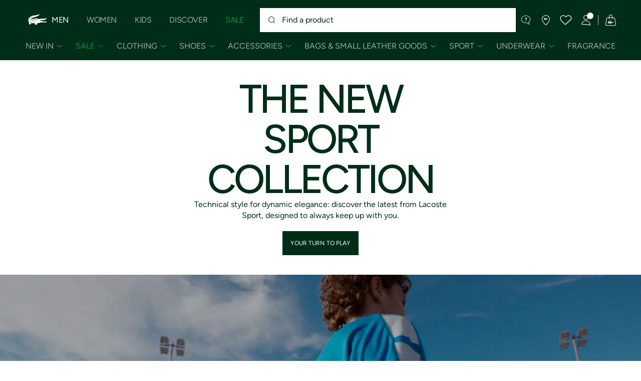

--- FILE ---
content_type: text/javascript
request_url: https://static1.lacoste.com/static/on/demandware.static/Sites-IE-Site/-/en_IE/v1768613778613/js/framework/components/addtocart.js
body_size: 2494
content:
import{delegate as t,fetchJson as C,fetchHtml as o,isFunction as k,addParams as p,objDataset as g,debug,resolve}from"../base/croco.js";import{LOGGERS as i,MODULE_ALREADY_INITIALIZED as l,getLocalData as j}from"../base/config.js";import{loader as _}from"../base/loader.js";import{sendEvent as A,sendEventFromContextData as m,DEFAULT_LIST_NAME as P,EVENTS as I}from"../base/event-tracker.js";import{isNewAddToCartEnabled as D}from"../helpers/addtocart.helper.js";const T=i.DEFAULT;let u=false;let S=null;async function v(i,l,title,actions,p){if(!i){debug("warn",T,"[AddToCart]","no product added to cart");return}const{openPopin:t}=await import("../base/PopinManager/popin-manager.js");t({classname:"popin--atc",instanceId:"popin-addtocart",forceReload:true,options:{closeOnLeave:true,noBackButton:true},openCallback:async()=>{if(l){import("./recommendation.js").then(({recommendationInit:t})=>{l.querySelectorAll(".js-wishlist-add-item").forEach(t=>t.classList.add("is-hidden"));t(".js-atc-reco")})}},loadContents:async()=>{const{tplAddToCart:t}=await import("../templates/addtocart.tpl.js");const data={productData:i,actions:actions,wording:p,title:title,recommendations:l};const o={name:"check",size:"large",className:"no-fill no-flex--resize text-white rounded bg-conversion l-hmargin--small"};return{contents:t(data),title:data.title,icon:o}}})}function O(url){let t=null;if(url){t=o(url,{method:"GET",format:"ajax"},true)}else{t=Promise.resolve(null)}return t}async function N(response,T,h,context){m(response,{item_list_name:context||P.PRODUCT,keysToDelete:["index"]});const{id:productId,masterProductId:t}=response?.productLine||{};if(productId){const{sendKleepTracking:o}=await import("../pages/partials/pdp/pdp-kleep.helper.js");o({eventType:"product_added_to_cart",productId:productId})}if(t){const{sendAddToCartAfterSearchEvent:i}=await import("./searchV2/helpers/search-insights.helper.js");i(t)}let returnValue=null;if(context==="lookbook"&&response?.notification){const{title,text:description}=response.notification||{};const{initNotification:l}=await import("../base/notifications.js");l({content:{title:title,description:description,type:"success",timeout:5e3,links:response.actions?.goToCart?[response.actions?.goToCart]:[]},metadata:{context:"redirect"}})}else{let t=response.recommendationsUrl;const C=await D();const _=await j()||{};if(!C){t=p(_?.urls?.addToCartRecommendation,{pid:response.linkEvent.product_sku})}returnValue=O(t).then(o=>{import("./minicart.js").then(({minicart:t})=>{t.getCartDatas()});const{wordings:t,urls:i}=_;const{productAdded:l,showBasket:p,continueShopping:m,productSize:u}=t?.atc||{};if(T){let t=response.productLine;if(!C){const g=response.linkEvent;t={name:g.product_name,size:{label:g.product_size,isUniqueSize:g.product_size_unique},color:{label:g.product_color},image:{desktopUrl:g.product_image_url},promoColor:g.promo_color,pricing:{standardPrice:{format:g.product_old_price},salesPrice:{format:g.product_price}},monogram:g.monogram}}let actions=response.actions;if(!actions){actions={goToCart:{url:i?.cart,label:p},continueShopping:{label:m}}}v(t,o,response.message||l,actions,{...response.wording,productSize:u});A(I.SPEED_INDICATOR,{event_data:{area:context||P.PRODUCT,action:"add_to_cart",value:Date.now()-S}})}if(k(h)){h()}})}return returnValue}export async function addToCart(t,{url,showAtcPanel:i=false,giftType:o=null,isProductFid:l=false,callback:p,token:m,context},u){S=Date.now();let data={pid:t,minicart:true,token:m,format:"ajax"};if(!url){url=await j("urls.addToCartDeprecated")}if(o&&l){data.giftType=o;data.isProductFid=l}if(typeof productConfiguratorInstance!=="undefined"){const T=productConfiguratorInstance._getAddToCartParameters(t);if(T&&T.lc_monogramText){data=Object.assign(data,T)}}const g=u&&u.closest(".js-popin-wrapper");_.process(o=>{C(url,{method:"POST",format:"ajax"},data).then(async response=>{if(response.error&&response.success===false){const{initNotification:t}=await import("../base/notifications.js");const[title,description]=resolve(["notification.title","notification.text"],response);t({content:{title:title||response.message,description:description,type:"error",timeout:5e3}})}else{await N(response,i,p,context)}o()}).catch(()=>{o()})},g&&g.querySelector(".js-popin-loader"))}export async function newAddToCart(u,{url,token:t,context,pliId:g,showAtcPanel:T=true,shippingMethodId:o},h,i){S=Date.now();let data={pid:u,token:t,pliId:g,context:context,shippingMethodId:o};if(typeof productConfiguratorInstance!=="undefined"){const p=productConfiguratorInstance._getAddToCartParameters(u);if(p&&p.lc_monogramText){data.monogramText=p.lc_monogramText;data.customPicture=p.scence7picture;for(const m of["lc_monogramPlacement","lc_monogramThreadColor","lc_monogramFont"]){let keys=Object.keys(p);for(let t=0,o=keys.length;t<o;t++){const key=keys[t];if(key.indexOf("dw")===0&&key.includes(m)){data[m]=p[key]}}}}}if(!url){url=await j("urls.addToCartDeprecated")}const l=i&&i.closest(".js-popin-wrapper");_.process(m=>{C(url,{method:"POST",format:"json"},data).then(async response=>{const[title,description,t,o,actions]=resolve(["notification.title","notification.text","notification.context","displaySizeChoice","actions"],response);if(response.error&&response.notification){if(t==="ADD_TO_CART.VARIANT_NOT_AVAILABLE"){A(I.ITEM_STOCK,{event_data:{area:"product",action:"display",value:`item_not_available::${u}`}})}const{initNotification:i}=await import("../base/notifications.js");i({content:{title:title,description:description,type:"error",timeout:5e3}})}else{let t;if(o){m();const{initSizeConfirmPanel:l}=await import("./addtocart-size-confirm-panel.js");const{show,message,goToCart:p}=await l(o);if(actions&&p){actions.goToCart.label=p.label}t=message;T=show}await N({...response,wording:{...response.wording,confirmSizeMessage:t},actions:actions},!g&&T,()=>{m();k(h)&&h(response)},context)}m()})},l&&l.querySelector(".js-popin-loader"))}export async function onAtcBtnClick(e){e.preventDefault&&e.preventDefault();const i=e.delegateTarget;if(i){const l=i.dataset.atcPid;const url=i.dataset.atcUrl;const p=g(i,"onProductAdded");let t=p||null;let o=true;if(i.href){location.href=i.href;o=false}if(l){const m=i.dataset.atcToken;const context=i.dataset.atcTrackingContext;if(await D()){const u=i.dataset.atcMethod;newAddToCart(l,{url:url,token:m,context:context,shippingMethodId:u},t,i)}else{addToCart(l,{url:url,token:m,context:context,showAtcPanel:o,callback:t},i)}}else{debug("error",T,"[AddToCart]","No pid for addToCart")}}else{debug("error",T,"[AddToCart]","No target for addToCart")}}function h(){t(document.documentElement,".js-add-to-cart","click",onAtcBtnClick)}export function addtocartInit(){if(u){debug("error",T,l);return}h();u=true}

--- FILE ---
content_type: text/javascript
request_url: https://static1.lacoste.com/static/on/demandware.static/Sites-IE-Site/-/en_IE/v1768613778613/js/framework/base/lacoste-api.js
body_size: 11
content:
import{getFocusableElements as o,setFocusOnElement as i,trapTabKey as u}from"../helpers/accessibility.helper.js";window.getLacosteAPI=function(){return{addToCart:async(...t)=>{const{addToCart:o}=await import("../components/addtocart.js");return o(...t)},openLoginPopinRefit:async(...t)=>{const{openLoginPopinRefit:o}=await import("../modules/authentication.js");return o(...t)},urlToBase64:async(...t)=>{const{urlToBase64:o}=await import("../helpers/base64.js");return o(...t)},getAuthUrl:async(...t)=>{const{getAuthUrl:o}=await import("../modules/authentication.js");return o(...t)},getFocusableElements:t=>o(t),setFocusOnElement:t=>i(t),trapTabKey:(event,t,o)=>u(event,t,o)}};

--- FILE ---
content_type: text/javascript; charset=utf-8
request_url: https://p.cquotient.com/pebble?tla=aaqm-IE&activityType=viewPage&callback=CQuotient._act_callback0&cookieId=abEGDEBnOOcAVNEySJGTdb6cds&realm=AAQM&siteId=IE&instanceType=prd&referrer=&currentLocation=https%3A%2F%2Fwww.lacoste.com%2Fie%2Fbrand-store%2Fsport.html&ls=true&_=1768620334591&v=v3.1.3&fbPixelId=__UNKNOWN__&json=%7B%22cookieId%22%3A%22abEGDEBnOOcAVNEySJGTdb6cds%22%2C%22realm%22%3A%22AAQM%22%2C%22siteId%22%3A%22IE%22%2C%22instanceType%22%3A%22prd%22%2C%22referrer%22%3A%22%22%2C%22currentLocation%22%3A%22https%3A%2F%2Fwww.lacoste.com%2Fie%2Fbrand-store%2Fsport.html%22%2C%22ls%22%3Atrue%2C%22_%22%3A1768620334591%2C%22v%22%3A%22v3.1.3%22%2C%22fbPixelId%22%3A%22__UNKNOWN__%22%7D
body_size: 268
content:
/**/ typeof CQuotient._act_callback0 === 'function' && CQuotient._act_callback0([{"k":"__cq_uuid","v":"abEGDEBnOOcAVNEySJGTdb6cds","m":34128000},{"k":"__cq_seg","v":"0~0.00!1~0.00!2~0.00!3~0.00!4~0.00!5~0.00!6~0.00!7~0.00!8~0.00!9~0.00","m":2592000}]);

--- FILE ---
content_type: text/javascript
request_url: https://static1.lacoste.com/static/on/demandware.static/Sites-IE-Site/-/en_IE/v1768613778613/js/framework/utils/date.utils.js
body_size: -159
content:
const N=(from,to,N)=>{const t=from?Date.parse(from):NaN;const o=to?Date.parse(to):NaN;return!isNaN(t)&&N<t||!isNaN(o)&&N>o};export{N as isOutsideValidityPeriod};

--- FILE ---
content_type: application/javascript
request_url: https://www.lacoste.com/p_oEX/ufK/u7wA/Z0/ekNrf6/YatO4hciuEzuc4OL/SQgqJ1wMBA/ZXd4cDNA/BSkB
body_size: 170089
content:
(function(){if(typeof Array.prototype.entries!=='function'){Object.defineProperty(Array.prototype,'entries',{value:function(){var index=0;const array=this;return {next:function(){if(index<array.length){return {value:[index,array[index++]],done:false};}else{return {done:true};}},[Symbol.iterator]:function(){return this;}};},writable:true,configurable:true});}}());(function(){tF();var qA,zK,HY,Gq,wG,S2,MV,XK,Vh,pY,qU,gq,Ht,NR,qG,WF,w1,C9,Zx,q0,Dt,mH,HU,nh,Fc,rq,Bn,K2,KR,Vc,xN,s4,Nr,gB,CM,Ch,ck,fM,N4,IH,PM,TX,rU,rM,Km,Zh,xR,NU,rB,ZM,O1,xY,Y5,bh,gj,K4,HZ,zX,I2,FF,Wm,fq,R1,FX,dV,sZ,Cq,YC,N,Ec,HX,DA,E9,NY,Z0,LF,j5,Tr,rr,RN,nx,CG,Qh,P0,jO,z4,nU,jn,Mh,EV,Yt,fl,ft,LN,Y4,Wc,O5,MZ,XZ,l5,l7,J0,KZ,ZR,Bx,E0,Qx,zt,bA,Gh,jl,VK,X0,RK,hK,qc,cH,Dq,sm,ZU,SB,UG,nV,sh,Bm,m7,DH,nc,sn,Qc,Nh,nj,m0,nl,Yk,FC,bt,It,bX,K9,G2,FS,UH,PY,kH,kM,j7,Hc,Ar,Aj,rt,sx,hH,WS,Tq,Ol,pq,XN,kC,pr,kR,XB,hl,Ql,rn,r1,sY,GF,TC,pC,HB,lC,vt,sG,Qq,DX,Y9,BC,OG,fU,Qm,xl,M7,f7,Hk,ln,kx,HG,qj,PA,tR,vr,S4,dM,FO,Ft,H5,pK,cY,cO,mC,hZ,DS,nt,zq,VC,p0,nK,M9,sl,v5,AF,st,T0,EB,YV,I5,CC,jZ,Qt,AV,DM,WR,XG,w7,RH,KF,lU,kq,Sq,d4,dn,Xc,MU,QR,b4,rZ,OH,gn,K7,NX,L9,fY,RY,cF,lx,w4,U1,G9,Bl,O2,Zq,V9,WV,xj,nZ,Eh,FH,Pm,fm,GC,Rq,r9,fG,IG,Qn,Wx,Dj,fh,wn,xZ,hG,AA,QH,pH,xn,tr,HF,KS,BX,q7,Ah,Nq,dG,vq,LG,FU,Tj,Om,Hn,Vk,tU,zZ,Kx,r7,HR,HC,K5,Rt,kG,bC,Hl,gX,nS,Mn,k9,cM,f1,Il,n1,HA,Cc,k5,cZ,Iq,jx,ql,SG,BH,Bt,CR,X9,p9,nF,g9,H1,Mr,RB,bn,IC,NG,gt,BB,ll,Fq,ES,SS,vF,Vm,x7,w2,dX,CZ,rX,dY,Gc,R7,Ux,G1,tq,Vl,Kl,Tk,QZ,pm,n2,lB,lX,hx,d5,NS,C7,Sl,wM,O9,An,gr,dZ,Uh,nG,jK,gc,Jn,S9,GU,HS,MO,nR,jY,Ck,xH,QX,S,UA,Mk,xk,qk,PC,rK,FM,pF,wc,xU,rj,pG,Dx,BS,Tl,Sk,FV,IS,Lm,kh,BU,MH,Ac,zC,pX,q5,ZA,KX,x1,fC,Hr,Zm,F7,M2,gh,wq,Pn,Tc,jF,vh,Pq,H7,bU,H9,bx,RX,hX,ml,Lt,cl,Dl,Yn,ZC,Uq,tn,EC,Yc,JB,hY,L4,bG,gF,TB,CX,Mc,Nt,YH,cB,pt,gY,k1,J,qB,JZ,cC,v9,tV,DG,EG,Hj,LH,Xn,Ok,kN,bM,Yl,p1,MC,Vr,gk,qV,Ln,m9,ZF,gG,l4,Xk,jN,Z7,qN,PK,Dh,Al,Kn,P5,qX,c9,Pk,X5,xm,vB,c2,rV,dh,Pc,j0,RO,V7,gA,C1,Z,Q0,hq,KM,St,BR,t9,hh,I1,DZ,MK,Nm,xF,zk,xV,XX,EX,T9,A7,lZ,Bc,sV,NB,qn,lh,ZB,IU,OX,br,Ur,NF,Ak,cq,TG,Qk,Yr,tm,Bh,vl,Tm,AZ,Z5,ct,Et,vG,QC,j9,Ut,N1,AG,EK,NN,xK,Pl,cK,bS,R,TV,s7,mt,G5,v7,hm,pn,bH,UB,FA,bZ,Nk,Rk,HK,P,O,Rc,Jh,lc,Z4,wZ,T4,z9,bR,UC,Nn,l2,S1,Dn,v0,lm,l9,cG,JF,WB,AX,xC,q2,RU,HO,QV,Ym,Mq,IX,GH,jr,El,ph,rk,Z1,EZ,IY,EH,tH,zm,fr,D9,wC,tl,vm,wR,Vt,xr,Wn,Hh,UR,DK,L1,sX,qO,Ul,c1,qt,l1,VH,sC,XC,lk,M0,Ek,LZ,CY,Wh,kn,YN,AH,zn,AK,A9,D7,EN,Oq,d7,tx,nm,GZ,zG,qq,J9,gS,bl,YG,Ct,R9,Oc,T1,VN,Rl,Nl,Jl,Y7,IF,nX,zY,LY,fk,Gn,Gm,wB,QB,SH,OU,Xm,zB,hr,NO,lN,fV,n9,Kk,zA,jq,Sh,Uc,kB,Z9,SZ,LB,Lj,sM,cn,Sn,ZH,FN,IZ,q9,KG,zF,Kr,p7,gK,O7,jX,Uk,FZ,P4,Xl,h9,B7,KU,pO,bk,RG,kS,Gk,JH,wx,Xt,vM,Rh,fH,CU,GY,D5,tB,CH,km,wO,Sm,Ex,b1,B9,Th,TH,xc,lH,MB,L5,VM,rh,xx,mO,hk,dq,lS,Gl,Nc,rC,w9,Xh,SU,kl,ZZ,xX,I4,dC,Sc,cc,nk,OR,LX,vk,Er,kV,A1,fF,I9,J1,kk,zr,SV,qZ,Aq,Jc,f4,NV,g1,Um,t7,KC,dF,qh,Bq,V,MR,X7,sH,OS,Hx,dK,K0,E,AN,W0,DO,T7,Q9,Wt,MY,bY,Yq,wk,M1,mU,Zn,xG,dc,PZ,L7,jH,VG,hj,OF,W4,GB,rR,NM,PB,Pr,mZ,OC,CK,V5,W7,BG,k7,UF,P7,pk,nH,Mx,PX,fK,zR,Zk,GK,Yj,lG,Rm,Fn,Zl,GO,JM,bc,CB,Cx,b7,VU,WG,Ox,m4,wm,VB,fZ,QO,Un,zV,Dr,Kt,F4,ZN,Pt,A4,Lq,Ml,FB,Ph,th,VZ,CS,Em,dB,YB,tX,TZ,rl,U7,OB,XU,gH,gZ,HV,DB,jM,LO,Lh,U9,H0,Eq,mh,QG,w,zc,z5,Fk,WK,WC,W9,vY,tk,vK,VF,Gj,Wj,JX,vc,zH,Zt,Mm,Im,xt,nB,Dk,nq,Tt,Zc,kj,x9,vn,jm,kZ,WM,Bk,F9,MX,YU,Yh,z7,c7,SK,kU,b5,cU,PH,AU,tG,lq,wh,HH,jc,WA,Dc,g7,Ll,tZ,Q,N5,fx,N9,EF,sK,N7,tt,vC,gm,rG,EO,Ih,vj,TF,Am,JA,IB,pZ,WH,Rj,zS,d9,x5,Cl,UU,fB,mB,Q1,q1,XH,bF,Lc,Jx,SF,Fl,mm,BK,V1,xq,dl,MG,Hq,WX,p2,B4,Ij,OK,OV,JS,Gt,pA,SX,SA,RZ,kt,Y0,Tn,LR,zx,dS,Dm,Zr,jV,vH,xB,S5,hC,JG,H4,wK,jC,gC,hB,kK,Rn,Oh,kX,mG,Cm,U4,zM,jG,ZG,m1,CO,B1,I7,wH,G7,F1,QA,vZ,Kq,Kc,l0,Ic,Ik,ht,S7,sj,x4,jj,mK,Mt,hU,KH,T2,pB,g2,s9;knV();mlV();function tF(){CF=Object['\x63\x72\x65\x61\x74\x65']({});if(typeof window!==[]+[][[]]){qr=window;}else if(typeof global!==''+[][[]]){qr=global;}else{qr=this;}}var UX=function(f9){return qr["unescape"](qr["encodeURIComponent"](f9));};var nC=function(){var rm;if(typeof qr["window"]["XMLHttpRequest"]!=='undefined'){rm=new (qr["window"]["XMLHttpRequest"])();}else if(typeof qr["window"]["XDomainRequest"]!=='undefined'){rm=new (qr["window"]["XDomainRequest"])();rm["onload"]=function(){this["readyState"]=4;if(this["onreadystatechange"] instanceof qr["Function"])this["onreadystatechange"]();};}else{rm=new (qr["window"]["ActiveXObject"])('Microsoft.XMLHTTP');}if(typeof rm["withCredentials"]!=='undefined'){rm["withCredentials"]=true;}return rm;};var OZ=function At(zl,zh){'use strict';var Hm=At;switch(zl){case Ox:{jU.push(lt);throw new (qr[cX()[SC(Fm)](NH,BZ,Vq(Vq(rH)),In)])(K1()[VX(jB)](qH,YX));}break;case q:{var wl=zh[XO];var Cn=zh[gN];jU.push(gM);var DC=En(null,wl)?null:RC(cX()[SC(Wq)](dH,P9,On,mq),typeof qr[dk()[qm(Fm)].call(null,WZ,E1,Vk)])&&wl[qr[dk()[qm(Fm)].apply(null,[Lk,E1,Vk])][dk()[qm(Jm)].call(null,J7,Fh,NC)]]||wl[cX()[SC(Jm)](mX,Jq,Vq(rc),wt)];if(RC(null,DC)){var tC,ZX,fX,mk,gl=[],D1=Vq(rH),mn=Vq(rc);try{var JC=jU.length;var sB=Vq([]);if(fX=(DC=DC.call(wl))[cX()[SC(Lk)].apply(null,[AC,W1,Ot,bB])],jk(rH,Cn)){if(Jk(qr[Jk(typeof dk()[qm(n7)],'undefined')?dk()[qm(jh)].call(null,AB,cm,b9):dk()[qm(UZ)](Vq(rH),jt,qC)](DC),DC)){sB=Vq(Vq(gN));return;}D1=Vq(rc);}else for(;Vq(D1=(tC=fX.call(DC))[dk()[qm(Vn)](vX,Wl,fB)])&&(gl[K1()[VX(bm)](Kh,X1)](tC[K1()[VX(Wk)](KB,xh)]),Jk(gl[dk()[qm(rH)](NZ,wX,j1)],Cn));D1=Vq(rH));}catch(GG){mn=Vq(rH),ZX=GG;}finally{jU.splice(YZ(JC,rc),Infinity,gM);try{var bq=jU.length;var Xq=Vq(gN);if(Vq(D1)&&RC(null,DC[K1()[VX(nn)](Pm,Y1)])&&(mk=DC[K1()[VX(nn)](Pm,Y1)](),Jk(qr[dk()[qm(jh)].call(null,sq,cm,b9)](mk),mk))){Xq=Vq(Vq({}));return;}}finally{jU.splice(YZ(bq,rc),Infinity,gM);if(Xq){jU.pop();}if(mn)throw ZX;}if(sB){jU.pop();}}var P1;return jU.pop(),P1=gl,P1;}jU.pop();}break;case Tr:{jU.push(LC);var hn=qr[dk()[qm(E7)](Jt,Q7,GX)][dk()[qm(PG)](zJ,CI,Am)]?rc:rH;var jv=qr[dk()[qm(E7)](Dp,Q7,GX)][K1()[VX(rp)](K6,qv)]?Yp[E3]:rH;var HE=qr[dk()[qm(E7)].call(null,nn,Q7,GX)][dk()[qm(tE)].call(null,Vq(Vq([])),xg,OE)]?Yp[E3]:Yp[rE];var Iv=qr[dk()[qm(E7)](Vq([]),Q7,GX)][Jk(typeof cX()[SC(UZ)],EJ([],[][[]]))?cX()[SC(vp)].call(null,hJ,q3,lJ,Fz):cX()[SC(AT)](Hs,Qs,bd,wW)]?rc:rH;var rz=qr[dk()[qm(E7)].apply(null,[TU,Q7,GX])][cX()[SC(Bg)](RT,rE,zs,Vq(Vq(rc)))]?rc:rH;var EE=qr[dk()[qm(E7)].apply(null,[Vq({}),Q7,GX])][SE()[jE(E3)](AT,jh,Vq(rc),pg,PG)]?rc:Yp[rE];var MT=qr[dk()[qm(E7)].apply(null,[Ot,Q7,GX])][jL()[zQ(mq)](Vq(rH),bm,AC,gQ,Zg,Xz)]?rc:rH;var Pf=qr[dk()[qm(E7)](HQ,Q7,GX)][jk(typeof LD()[Np(gQ)],EJ([],[][[]]))?LD()[Np(s3)](lT,Ds,AT,KE,Nz,mz):LD()[Np(ZD)](dD,AT,bW,fg,Rd,BT)]?rc:rH;var Os=qr[dk()[qm(E7)].apply(null,[Vq([]),Q7,GX])][cX()[SC(KI)](KG,L6,ZD,vX)]?rc:Yp[rE];var MJ=qr[cX()[SC(PE)].call(null,c9,X1,Rd,Vq(Vq(rH)))][K1()[VX(s3)].apply(null,[ps,nQ])].bind?rc:rH;var p8=qr[dk()[qm(E7)](Vq([]),Q7,GX)][cX()[SC(MW)](vL,IJ,Td,fg)]?rc:rH;var Qv=qr[dk()[qm(E7)](wW,Q7,GX)][dk()[qm(wX)].apply(null,[Vq({}),Lf,Qn])]?rc:rH;var CJ;var M8;try{var IE=jU.length;var ML=Vq(Vq(XO));CJ=qr[dk()[qm(E7)](Vq({}),Q7,GX)][K1()[VX(js)].call(null,kp,A3)]?rc:rH;}catch(r3){jU.splice(YZ(IE,rc),Infinity,LC);CJ=rH;}try{var jp=jU.length;var xf=Vq(Vq(XO));M8=qr[jk(typeof dk()[qm(F8)],EJ('',[][[]]))?dk()[qm(UZ)](rE,Rz,WI):dk()[qm(E7)](XD,Q7,GX)][K1()[VX(nJ)](x6,Ig)]?Yp[E3]:rH;}catch(v8){jU.splice(YZ(jp,rc),Infinity,LC);M8=rH;}var g8;return g8=EJ(EJ(EJ(EJ(EJ(EJ(EJ(EJ(EJ(EJ(EJ(EJ(EJ(hn,v6(jv,rc)),v6(HE,CF[cX()[SC(WQ)](vG,NE,Vq({}),Wq)]())),v6(Iv,CQ)),v6(rz,UZ)),v6(EE,AT)),v6(MT,s3)),v6(Pf,Q7)),v6(CJ,Sv)),v6(M8,ss)),v6(Os,Yp[Fz])),v6(MJ,GI)),v6(p8,CF[dk()[qm(KJ)].apply(null,[Sv,Y1,ms])]())),v6(Qv,Yp[Jq])),jU.pop(),g8;}break;case rM:{jU.push(zE);if(Vq(Bs(K1()[VX(c6)](cs,nn),qr[mE()[TJ(ss)](ss,lT,r9,Vq(Vq(rH)),q8)]))){var Xv;return jU.pop(),Xv=null,Xv;}var zd=qr[mE()[TJ(ss)].call(null,ss,lT,r9,ff,q8)][K1()[VX(c6)].call(null,cs,nn)];var VL=zd[jk(typeof dk()[qm(Rs)],EJ([],[][[]]))?dk()[qm(UZ)].apply(null,[tv,XW,rQ]):dk()[qm(Xp)](Ot,S3,wL)];var BI=zd[cX()[SC(xz)](DE,zs,Vq(Vq({})),Vq([]))];var sE=zd[cX()[SC(Jt)](CE,Ld,gQ,E3)];var sI;return sI=[VL,jk(BI,rH)?rH:YQ(BI,rH)?KW(rc):KW(Yp[CI]),sE||(jk(typeof mE()[TJ(ss)],EJ([],[][[]]))?mE()[TJ(rc)](pD,n8,P8,Dp,X6):mE()[TJ(mI)].call(null,UZ,Fz,Sm,Vn,q8))],jU.pop(),sI;}break;case CO:{jU.push(Pd);qr[dk()[qm(wI)](lL,VT,gT)][dk()[qm(PG)].call(null,Hg,CI,WT)](dk()[qm(Cf)](jh,s3,ND),function(gp){return At.apply(this,[O,arguments]);});jU.pop();}break;case nR:{var rW=zh[XO];jU.push(YT);if(qr[jk(typeof K1()[VX(vU)],EJ('',[][[]]))?K1()[VX(Q7)].apply(null,[SJ,lf]):K1()[VX(Rz)].apply(null,[k6,vX])][jk(typeof cX()[SC(H6)],'undefined')?cX()[SC(AT)](qW,B8,NZ,nz):cX()[SC(n7)](xn,Kf,TD,rH)](rW)){var qT;return jU.pop(),qT=rW,qT;}jU.pop();}break;case K2:{jU.push(CT);throw new (qr[jk(typeof cX()[SC(E3)],EJ([],[][[]]))?cX()[SC(AT)](zD,GW,Fz,Fm):cX()[SC(Fm)].apply(null,[Hf,BZ,bB,NZ])])(K1()[VX(jB)](fI,YX));}break;case s5:{jU.push(nT);try{var II=jU.length;var wE=Vq(gN);var rJ=EJ(EJ(EJ(EJ(EJ(EJ(EJ(EJ(EJ(EJ(EJ(EJ(EJ(EJ(EJ(EJ(EJ(EJ(EJ(EJ(EJ(EJ(EJ(EJ(qr[K1()[VX(bL)](pI,Ys)](qr[mE()[TJ(ss)](ss,Sf,r9,Vq(Vq(rc)),TL)][cX()[SC(Ad)](tm,jg,Vq(rc),E7)]),v6(qr[K1()[VX(bL)].call(null,pI,Ys)](qr[mE()[TJ(ss)].apply(null,[ss,Jm,r9,Vq(Vq({})),TL])][dk()[qm(Mg)].apply(null,[Ld,TU,Rh])]),rc)),v6(qr[jk(typeof K1()[VX(Wq)],EJ('',[][[]]))?K1()[VX(Q7)](DI,NT):K1()[VX(bL)].apply(null,[pI,Ys])](qr[mE()[TJ(ss)].apply(null,[ss,GQ,r9,RQ,TL])][cX()[SC(AQ)].apply(null,[c7,PT,cD,Dp])]),sq)),v6(qr[K1()[VX(bL)](pI,Ys)](qr[jk(typeof mE()[TJ(CQ)],EJ(cX()[SC(ss)](UD,Rz,bW,Vq({})),[][[]]))?mE()[TJ(rc)](kz,Y1,Hd,bW,Kv):mE()[TJ(ss)].apply(null,[ss,On,r9,bm,TL])][K1()[VX(kI)](md,P9)]),Yp[Ld])),v6(qr[Jk(typeof K1()[VX(w3)],EJ([],[][[]]))?K1()[VX(bL)](pI,Ys):K1()[VX(Q7)](qz,w3)](qr[Jk(typeof K1()[VX(ws)],'undefined')?K1()[VX(wI)](vf,Cv):K1()[VX(Q7)].apply(null,[Ud,lv])][K1()[VX(Op)].call(null,Ql,m6)]),UZ)),v6(qr[jk(typeof K1()[VX(zg)],'undefined')?K1()[VX(Q7)](fW,Mf):K1()[VX(bL)].apply(null,[pI,Ys])](qr[mE()[TJ(ss)].apply(null,[ss,vX,r9,gQ,TL])][LD()[Np(TD)](Dv,GI,Jm,mI,mq,mz)]),AT)),v6(qr[K1()[VX(bL)](pI,Ys)](qr[mE()[TJ(ss)].apply(null,[ss,q3,r9,E3,TL])][LD()[Np(vX)](Dv,jh,ZI,lJ,IQ,bm)]),s3)),v6(qr[K1()[VX(bL)].apply(null,[pI,Ys])](qr[mE()[TJ(ss)](ss,Td,r9,Sf,TL)][jk(typeof dk()[qm(gs)],EJ('',[][[]]))?dk()[qm(UZ)](VQ,Lk,PQ):dk()[qm(jg)](cD,vp,X6)]),Yp[Fm])),v6(qr[jk(typeof K1()[VX(nn)],EJ('',[][[]]))?K1()[VX(Q7)](KJ,rH):K1()[VX(bL)](pI,Ys)](qr[mE()[TJ(ss)].apply(null,[ss,qd,r9,wt,TL])][jk(typeof dk()[qm(In)],EJ([],[][[]]))?dk()[qm(UZ)](sq,Ns,Fm):dk()[qm(lL)].call(null,Fm,rf,qI)]),Sv)),v6(qr[K1()[VX(bL)](pI,Ys)](qr[mE()[TJ(ss)](ss,TW,r9,Dp,TL)][bJ()[C6(E3)](ss,Rp,PG,cD)]),Yp[Lk])),v6(qr[K1()[VX(bL)].call(null,pI,Ys)](qr[mE()[TJ(ss)](ss,rE,r9,WQ,TL)][dk()[qm(qQ)](VQ,Wg,BG)]),bm)),v6(qr[K1()[VX(bL)](pI,Ys)](qr[mE()[TJ(ss)](ss,Dp,r9,ff,TL)][UJ()[rD(mq)](Rp,CI,Hg,Ef)]),GI)),v6(qr[jk(typeof K1()[VX(Qp)],'undefined')?K1()[VX(Q7)].apply(null,[MW,rH]):K1()[VX(bL)].call(null,pI,Ys)](qr[mE()[TJ(ss)](ss,Rd,r9,ZI,TL)][K1()[VX(tE)](kv,f6)]),wI)),v6(qr[Jk(typeof K1()[VX(vp)],EJ('',[][[]]))?K1()[VX(bL)](pI,Ys):K1()[VX(Q7)].call(null,IT,jt)](qr[mE()[TJ(ss)](ss,ss,r9,Hg,TL)][Jk(typeof K1()[VX(I8)],'undefined')?K1()[VX(wX)].call(null,kE,Hg):K1()[VX(Q7)](L3,ZW)]),E7)),v6(qr[jk(typeof K1()[VX(Ms)],EJ('',[][[]]))?K1()[VX(Q7)](Lk,Wq):K1()[VX(bL)].call(null,pI,Ys)](qr[mE()[TJ(ss)](ss,BZ,r9,qd,TL)][dk()[qm(vp)].apply(null,[E3,Rz,Sg])]),Rz)),v6(qr[K1()[VX(bL)].call(null,pI,Ys)](qr[jk(typeof mE()[TJ(E3)],'undefined')?mE()[TJ(rc)](Rf,mJ,T8,Y6,UQ):mE()[TJ(ss)](ss,gQ,r9,Yz,TL)][mE()[TJ(xD)].call(null,mI,mJ,J3,lL,JI)]),Wq)),v6(qr[K1()[VX(bL)].call(null,pI,Ys)](qr[jk(typeof mE()[TJ(UZ)],EJ(Jk(typeof cX()[SC(wI)],'undefined')?cX()[SC(ss)].call(null,UD,Rz,Vq(Vq(rc)),s3):cX()[SC(AT)](Hs,Op,s3,CQ),[][[]]))?mE()[TJ(rc)](wX,Lk,Ef,Vq(Vq(rH)),kI):mE()[TJ(ss)](ss,Hg,r9,Vq(Vq(rH)),TL)][dk()[qm(tI)].apply(null,[UZ,Fd,pD])]),Yp[nn])),v6(qr[K1()[VX(bL)](pI,Ys)](qr[mE()[TJ(ss)](ss,xD,r9,nn,TL)][bJ()[C6(mJ)].apply(null,[Wq,JI,Rs,GI])]),jh)),v6(qr[K1()[VX(bL)](pI,Ys)](qr[Jk(typeof mE()[TJ(Ld)],'undefined')?mE()[TJ(ss)](ss,zs,r9,AT,TL):mE()[TJ(rc)].apply(null,[f8,VQ,H6,Vq(Vq(rc)),cI])][dk()[qm(wd)](Vq(Vq(rc)),Ks,tB)]),Wk)),v6(qr[jk(typeof K1()[VX(Ts)],EJ([],[][[]]))?K1()[VX(Q7)](BZ,jT):K1()[VX(bL)](pI,Ys)](qr[mE()[TJ(ss)].call(null,ss,J7,r9,NE,TL)][K1()[VX(lL)].apply(null,[fU,wI])]),Fm)),v6(qr[Jk(typeof K1()[VX(cQ)],'undefined')?K1()[VX(bL)](pI,Ys):K1()[VX(Q7)](nT,Od)](qr[mE()[TJ(ss)].call(null,ss,U8,r9,Hg,TL)][K1()[VX(KJ)].call(null,QJ,tT)]),Yp[TU])),v6(qr[K1()[VX(bL)](pI,Ys)](qr[mE()[TJ(ss)](ss,Rs,r9,AB,TL)][dk()[qm(S3)].apply(null,[wI,WZ,S9])]),Yp[BZ])),v6(qr[K1()[VX(bL)](pI,Ys)](qr[mE()[TJ(ss)](ss,jh,r9,WZ,TL)][Jk(typeof LD()[Np(Fm)],EJ(jk(typeof cX()[SC(bm)],EJ('',[][[]]))?cX()[SC(AT)].apply(null,[Zf,pE,Vq(Vq(rH)),CQ]):cX()[SC(ss)].call(null,UD,Rz,wW,qJ),[][[]]))?LD()[Np(J7)](wg,Ld,zs,Vn,zg,Jm):LD()[Np(s3)](GD,Cf,mz,sq,As,E3)]),Yp[n8])),v6(qr[K1()[VX(bL)](pI,Ys)](qr[SE()[jE(UZ)].call(null,Fz,s3,rc,zW,Df)][K1()[VX(GI)](dI,Ot)]),mI)),v6(qr[K1()[VX(bL)].apply(null,[pI,Ys])](qr[Jk(typeof K1()[VX(E3)],'undefined')?K1()[VX(wI)].call(null,vf,Cv):K1()[VX(Q7)](md,DU)][dk()[qm(qv)](Vq(rH),Cf,Z5)]),Fz));var J8;return jU.pop(),J8=rJ,J8;}catch(JW){jU.splice(YZ(II,rc),Infinity,nT);var Az;return jU.pop(),Az=rH,Az;}jU.pop();}break;case jK:{var OI=zh[XO];jU.push(df);var mf=cX()[SC(ss)](VE,Rz,jD,WQ);var tL=cX()[SC(qv)](Ek,Mg,Vq(rc),On);var Ag=rH;var Jd=OI[mE()[TJ(TU)].call(null,GI,Zg,Wh,Ld,dL)]();while(J6(Ag,Jd[dk()[qm(rH)](rc,wX,vW)])){if(jI(tL[SE()[jE(mI)].call(null,bB,Q7,Jm,Nv,hd)](Jd[dk()[qm(ss)].apply(null,[Vq(Vq(rc)),b6,cv])](Ag)),rH)||jI(tL[SE()[jE(mI)](zJ,Q7,E3,Nv,hd)](Jd[Jk(typeof dk()[qm(Kd)],EJ('',[][[]]))?dk()[qm(ss)](q3,b6,cv):dk()[qm(UZ)](s3,zL,ld)](EJ(Ag,rc))),CF[cX()[SC(KE)](xE,HI,VQ,mz)]())){mf+=rc;}else{mf+=rH;}Ag=EJ(Ag,Yp[CI]);}var sv;return jU.pop(),sv=mf,sv;}break;case x5:{var Oz={};var j8={};jU.push(Zf);try{var v3=jU.length;var AJ=Vq(Vq(XO));var I6=new (qr[K1()[VX(G6)](SG,gd)])(Yp[rE],rH)[K1()[VX(Gg)].call(null,Bt,sg)](K1()[VX(PW)].apply(null,[xq,jB]));var Pg=I6[Jk(typeof UJ()[rD(Fm)],'undefined')?UJ()[rD(Fm)].call(null,H5,wI,mI,YD):UJ()[rD(Q7)](b8,nd,ss,ms)](K1()[VX(JD)](kB,Df));var sD=I6[UJ()[rD(rE)].call(null,H5,wI,AT,Mp)](Pg[cX()[SC(bI)](rh,W6,n8,Sv)]);var Gd=I6[UJ()[rD(rE)](H5,wI,np,Mp)](Pg[Jk(typeof K1()[VX(sg)],EJ('',[][[]]))?K1()[VX(Mv)].call(null,I7,vp):K1()[VX(Q7)](RD,Bz)]);Oz=nv(fM,[Jk(typeof dk()[qm(Dg)],EJ([],[][[]]))?dk()[qm(Tv)].call(null,Zg,Ms,Nc):dk()[qm(UZ)].call(null,KE,jf,ms),sD,jk(typeof cX()[SC(tD)],EJ([],[][[]]))?cX()[SC(AT)](bd,nW,lL,Yz):cX()[SC(HI)](q9,b6,Vq(Vq(rc)),ls),Gd]);var Vv=new (qr[K1()[VX(G6)].apply(null,[SG,gd])])(rH,CF[cX()[SC(KE)](M9,HI,KE,nn)]())[jk(typeof K1()[VX(Dp)],EJ('',[][[]]))?K1()[VX(Q7)].apply(null,[hJ,YI]):K1()[VX(Gg)](Bt,sg)](K1()[VX(gf)].apply(null,[Fk,FJ]));var A8=Vv[Jk(typeof UJ()[rD(Fm)],'undefined')?UJ()[rD(Fm)].call(null,H5,wI,mJ,YD):UJ()[rD(Q7)].call(null,Ps,IW,wt,fW)](K1()[VX(JD)].apply(null,[kB,Df]));var Cd=Vv[UJ()[rD(rE)].apply(null,[H5,wI,mz,Mp])](A8[cX()[SC(bI)](rh,W6,ZI,mz)]);var r8=Vv[UJ()[rD(rE)](H5,wI,J7,Mp)](A8[K1()[VX(Mv)].call(null,I7,vp)]);j8=nv(fM,[cX()[SC(BD)](UB,YX,rE,bd),Cd,K1()[VX(PG)].call(null,v7,L6),r8]);}finally{jU.splice(YZ(v3,rc),Infinity,Zf);var wQ;return wQ=nv(fM,[K1()[VX(Fh)].apply(null,[n9,Ts]),Oz[dk()[qm(Tv)](Q7,Ms,Nc)]||null,K1()[VX(Xp)].call(null,UG,vI),Oz[cX()[SC(HI)].apply(null,[q9,b6,qJ,Vq(Vq(rc))])]||null,K1()[VX(Tv)].apply(null,[UH,Jq]),j8[jk(typeof cX()[SC(Vn)],'undefined')?cX()[SC(AT)].call(null,Ad,X1,WQ,AT):cX()[SC(BD)](UB,YX,Vq(rc),bm)]||null,jk(typeof K1()[VX(Us)],'undefined')?K1()[VX(Q7)](Rz,Uf):K1()[VX(Qp)].apply(null,[qt,JD]),j8[K1()[VX(PG)](v7,L6)]||null]),jU.pop(),wQ;}jU.pop();}break;case YK:{var cf=zh[XO];var FE=zh[gN];jU.push(Sv);var WD=En(null,cf)?null:RC(cX()[SC(Wq)].call(null,O3,P9,np,Rz),typeof qr[jk(typeof dk()[qm(jD)],'undefined')?dk()[qm(UZ)](XD,hv,S8):dk()[qm(Fm)](Rd,E1,n3)])&&cf[qr[dk()[qm(Fm)].apply(null,[ss,E1,n3])][dk()[qm(Jm)](On,Fh,Y3)]]||cf[cX()[SC(Jm)](qp,Jq,CQ,bW)];if(RC(null,WD)){var Bd,SW,S6,JT,Ng=[],FW=Vq(rH),kD=Vq(Yp[E3]);try{var WL=jU.length;var HJ=Vq(gN);if(S6=(WD=WD.call(cf))[cX()[SC(Lk)](Fm,W1,zJ,CQ)],jk(rH,FE)){if(Jk(qr[jk(typeof dk()[qm(H6)],EJ('',[][[]]))?dk()[qm(UZ)](s3,R6,lQ):dk()[qm(jh)](On,cm,P9)](WD),WD)){HJ=Vq(Vq([]));return;}FW=Vq(rc);}else for(;Vq(FW=(Bd=S6.call(WD))[dk()[qm(Vn)](Jq,Wl,JH)])&&(Ng[K1()[VX(bm)].apply(null,[ST,X1])](Bd[K1()[VX(Wk)](Av,xh)]),Jk(Ng[dk()[qm(rH)](UZ,wX,Yf)],FE));FW=Vq(rH));}catch(hQ){kD=Vq(rH),SW=hQ;}finally{jU.splice(YZ(WL,rc),Infinity,Sv);try{var lE=jU.length;var fJ=Vq(Vq(XO));if(Vq(FW)&&RC(null,WD[K1()[VX(nn)].apply(null,[K8,Y1])])&&(JT=WD[Jk(typeof K1()[VX(kI)],EJ('',[][[]]))?K1()[VX(nn)].call(null,K8,Y1):K1()[VX(Q7)](HT,H3)](),Jk(qr[dk()[qm(jh)](sq,cm,P9)](JT),JT))){fJ=Vq(XO);return;}}finally{jU.splice(YZ(lE,rc),Infinity,Sv);if(fJ){jU.pop();}if(kD)throw SW;}if(HJ){jU.pop();}}var PU;return jU.pop(),PU=Ng,PU;}jU.pop();}break;case EK:{jU.push(jJ);qr[K1()[VX(Kz)](nE,ED)](function(){return At.apply(this,[zr,arguments]);},XL);jU.pop();}break;case s4:{var dW=zh[XO];jU.push(qJ);var vd=dW[dk()[qm(HI)](Sf,lI,Hd)](function(DL){return At.apply(this,[ZA,arguments]);});var s8;return s8=vd[UJ()[rD(sq)](mT,UZ,Q6,VT)](cX()[SC(Yv)](pL,qd,tv,U8)),jU.pop(),s8;}break;case S5:{var c8;var wp;var k3;jU.push(tg);for(c8=rH;J6(c8,zh[dk()[qm(rH)](NE,wX,FI)]);c8+=Yp[E3]){k3=zh[c8];}wp=k3[cX()[SC(f6)].apply(null,[Ck,Kz,jh,ls])]();if(qr[dk()[qm(E7)](YX,Q7,Lg)].bmak[K1()[VX(Cs)].apply(null,[Yg,KJ])][wp]){qr[dk()[qm(E7)].call(null,Wq,Q7,Lg)].bmak[K1()[VX(Cs)](Yg,KJ)][wp].apply(qr[dk()[qm(E7)](CQ,Q7,Lg)].bmak[K1()[VX(Cs)](Yg,KJ)],k3);}jU.pop();}break;case kR:{var Fp=zh[XO];var qE=zh[gN];jU.push(Jm);if(En(qE,null)||YQ(qE,Fp[Jk(typeof dk()[qm(YX)],EJ('',[][[]]))?dk()[qm(rH)](Q6,wX,sp):dk()[qm(UZ)](Vq(Vq([])),BQ,W6)]))qE=Fp[dk()[qm(rH)].call(null,Fm,wX,sp)];for(var FT=rH,rd=new (qr[K1()[VX(Rz)](cm,vX)])(qE);J6(FT,qE);FT++)rd[FT]=Fp[FT];var LT;return jU.pop(),LT=rd,LT;}break;case IY:{var zT=zh[XO];return zT;}break;case cY:{jU.push(SJ);var Pv=function(QE){return At.apply(this,[qN,arguments]);};var q6=[K1()[VX(xh)].apply(null,[Md,GE]),dk()[qm(nQ)](BT,Wq,Nh)];var BW=q6[dk()[qm(HI)](Vq(rc),lI,TI)](function(bQ){jU.push(UT);var O6=Pv(bQ);if(Vq(Vq(O6))&&Vq(Vq(O6[K1()[VX(jh)](gc,vs)]))&&Vq(Vq(O6[K1()[VX(jh)](gc,vs)][cX()[SC(VQ)](GD,bd,Rs,Ld)]))){O6=O6[Jk(typeof K1()[VX(KI)],'undefined')?K1()[VX(jh)](gc,vs):K1()[VX(Q7)](ZI,Ed)][cX()[SC(VQ)].apply(null,[GD,bd,mI,ZI])]();var Lv=EJ(jk(O6[jk(typeof SE()[jE(rE)],EJ([],[][[]]))?SE()[jE(Ld)](AT,Y6,Fz,Z8,rv):SE()[jE(mI)](rH,Q7,qd,dd,hd)](dk()[qm(BD)](WQ,kQ,fk)),KW(rc)),v6(qr[K1()[VX(bL)](zZ,Ys)](YQ(O6[SE()[jE(mI)](zJ,Q7,KE,dd,hd)](K1()[VX(nn)](Ph,Y1)),KW(rc))),CF[jk(typeof dk()[qm(CQ)],EJ([],[][[]]))?dk()[qm(UZ)].apply(null,[nn,UE,DQ]):dk()[qm(ls)](In,lL,HZ)]()));var FQ;return jU.pop(),FQ=Lv,FQ;}else{var Q8;return Q8=K1()[VX(KI)].apply(null,[Fg,VQ]),jU.pop(),Q8;}jU.pop();});var R3;return R3=BW[UJ()[rD(sq)].apply(null,[zp,UZ,Hg,VT])](cX()[SC(ss)](x3,Rz,np,fg)),jU.pop(),R3;}break;case O:{var gp=zh[XO];jU.push(X6);if(jk([cX()[SC(w3)].call(null,Jc,Ed,HQ,Kd),cX()[SC(CT)].call(null,ID,rH,ss,Vq(rH)),cX()[SC(LI)].call(null,Tq,GI,Vq(rc),q3)][SE()[jE(mI)](KE,Q7,Ld,Id,hd)](gp[dk()[qm(W6)].call(null,Vq(Vq(rH)),L6,j6)][Jk(typeof dk()[qm(Mv)],EJ([],[][[]]))?dk()[qm(Dg)](qJ,Yz,Sz):dk()[qm(UZ)](Vq({}),BL,NW)]),KW(rc))){jU.pop();return;}qr[K1()[VX(Kz)](kT,ED)](function(){jU.push(qJ);var YW=Vq(Vq(XO));try{var fE=jU.length;var hg=Vq(gN);if(Vq(YW)&&gp[dk()[qm(W6)](Vq(rH),L6,WJ)]&&(gp[dk()[qm(W6)](Rz,L6,WJ)][K1()[VX(fv)](lz,YD)](cX()[SC(nf)].call(null,mQ,ss,Lk,Vq(rH)))||gp[jk(typeof dk()[qm(I8)],EJ('',[][[]]))?dk()[qm(UZ)](Vq(rH),AD,Ds):dk()[qm(W6)](NE,L6,WJ)][jk(typeof K1()[VX(gQ)],EJ('',[][[]]))?K1()[VX(Q7)](WU,bp):K1()[VX(fv)](lz,YD)](cX()[SC(kI)](n7,kI,ls,gQ)))){YW=Vq(Vq({}));}}catch(N6){jU.splice(YZ(fE,rc),Infinity,qJ);gp[dk()[qm(W6)].apply(null,[JU,L6,WJ])][dk()[qm(E6)](lJ,TD,HL)](new (qr[dk()[qm(jz)].apply(null,[Vq(rH),fg,vf])])(K1()[VX(lD)].apply(null,[QD,s3]),nv(fM,[jk(typeof K1()[VX(PW)],'undefined')?K1()[VX(Q7)](S8,PE):K1()[VX(Kf)].call(null,RD,d6),Vq(XO),cX()[SC(sT)].apply(null,[xs,gQ,HQ,Ot]),Vq(Vq(XO)),dk()[qm(n6)].apply(null,[Dp,W6,QL]),Vq(Vq(gN))])));}if(Vq(YW)&&jk(gp[K1()[VX(fT)].call(null,hz,GL)],jk(typeof dk()[qm(V3)],'undefined')?dk()[qm(UZ)].apply(null,[In,hI,Hv]):dk()[qm(EW)](Vq([]),zJ,BL))){YW=Vq(Vq({}));}if(YW){gp[dk()[qm(W6)].apply(null,[zs,L6,WJ])][dk()[qm(E6)].apply(null,[cD,TD,HL])](new (qr[dk()[qm(jz)](xD,fg,vf)])(K1()[VX(Wg)](Nf,ws),nv(fM,[Jk(typeof K1()[VX(jg)],EJ([],[][[]]))?K1()[VX(Kf)](RD,d6):K1()[VX(Q7)](pU,N3),Vq(XO),cX()[SC(sT)](xs,gQ,Q6,qJ),Vq([]),dk()[qm(n6)].apply(null,[GQ,W6,QL]),Vq(Vq([]))])));}jU.pop();},rH);jU.pop();}break;case qN:{var QE=zh[XO];jU.push(vT);var KD;return KD=qr[dk()[qm(jh)](Vq([]),cm,R7)][K1()[VX(mT)].call(null,A7,Gf)](qr[mE()[TJ(ss)](ss,Ld,r9,Fm,QZ)][K1()[VX(ZI)](HZ,AT)],QE),jU.pop(),KD;}break;case ZA:{var DL=zh[XO];jU.push(Av);var f3;return f3=qr[dk()[qm(jh)](q3,cm,dp)][mE()[TJ(Sv)](UZ,Jm,l1,Vq(rc),T8)](DL)[Jk(typeof dk()[qm(zU)],EJ('',[][[]]))?dk()[qm(HI)](E3,lI,nD):dk()[qm(UZ)](bd,cL,ss)](function(dU){return DL[dU];})[rH],jU.pop(),f3;}break;case gN:{var rT=zh[XO];var z8=zh[gN];jU.push(mT);if(En(z8,null)||YQ(z8,rT[dk()[qm(rH)](BZ,wX,Zd)]))z8=rT[dk()[qm(rH)](zs,wX,Zd)];for(var ZJ=rH,sJ=new (qr[K1()[VX(Rz)](zv,vX)])(z8);J6(ZJ,z8);ZJ++)sJ[ZJ]=rT[ZJ];var x8;return jU.pop(),x8=sJ,x8;}break;case zr:{jU.push(H8);var kf=fs;var gJ=Jk(typeof cX()[SC(hz)],EJ('',[][[]]))?cX()[SC(ss)].call(null,I3,Rz,VQ,ZD):cX()[SC(AT)].apply(null,[rE,Mz,WQ,Vq(Vq(rc))]);for(var qD=rH;J6(qD,kf);qD++){gJ+=dk()[qm(tv)](np,PG,Gt);kf++;}jU.pop();}break;case MO:{var ng=zh[XO];jU.push(QT);if(qr[K1()[VX(Rz)].apply(null,[mv,vX])][cX()[SC(n7)](sM,Kf,tv,U8)](ng)){var Sp;return jU.pop(),Sp=ng,Sp;}jU.pop();}break;}};var LQ=function YE(tf,qf){'use strict';var U6=YE;switch(tf){case d4:{var mL=qf[XO];var BJ;jU.push(Rv);return BJ=nv(fM,[bJ()[C6(sq)].call(null,Q7,Bv,Fd,lL),mL]),jU.pop(),BJ;}break;case j0:{return this;}break;case Ox:{return this;}break;case d0:{jU.push(vI);var rs;return rs=K1()[VX(VQ)].apply(null,[ZG,ZD]),jU.pop(),rs;}break;case FF:{var Gp=qf[XO];jU.push(vg);var ZE=qr[dk()[qm(jh)](lL,cm,bg)](Gp);var t8=[];for(var tJ in ZE)t8[K1()[VX(bm)](B8,X1)](tJ);t8[dk()[qm(ZI)].apply(null,[J7,Sv,WT])]();var XQ;return XQ=function pT(){jU.push(Ep);for(;t8[dk()[qm(rH)](mJ,wX,AU)];){var gg=t8[dk()[qm(Zg)](q3,YX,dc)]();if(Bs(gg,ZE)){var K3;return pT[K1()[VX(Wk)](fk,xh)]=gg,pT[dk()[qm(Vn)].call(null,fg,Wl,sm)]=Vq(rc),jU.pop(),K3=pT,K3;}}pT[dk()[qm(Vn)](Sv,Wl,sm)]=Vq(rH);var C8;return jU.pop(),C8=pT,C8;},jU.pop(),XQ;}break;case cM:{jU.push(wX);this[jk(typeof dk()[qm(PQ)],'undefined')?dk()[qm(UZ)].apply(null,[XD,Vd,Bz]):dk()[qm(Vn)](Vq({}),Wl,M9)]=Vq(rH);var CL=this[jk(typeof K1()[VX(TW)],EJ([],[][[]]))?K1()[VX(Q7)].apply(null,[Wd,Ip]):K1()[VX(Yz)].apply(null,[fG,zJ])][rH][dk()[qm(Jq)](TW,wv,Gv)];if(jk(cX()[SC(q3)].call(null,Pl,Ys,Vq(Vq([])),Vq([])),CL[cX()[SC(Jt)](Xf,Ld,Vq({}),Vq(Vq(rc)))]))throw CL[K1()[VX(Kd)].apply(null,[fm,lJ])];var z3;return z3=this[dk()[qm(VQ)](lL,sT,TG)],jU.pop(),z3;}break;case BR:{var h8=qf[XO];var bv=qf[gN];var bE;var Ls;var BE;jU.push(nn);var YJ;var g3=mE()[TJ(sq)](rc,bd,qd,rH,E1);var Zv=h8[cX()[SC(mI)](UI,bI,Lk,cD)](g3);for(YJ=rH;J6(YJ,Zv[dk()[qm(rH)].apply(null,[jD,wX,mD])]);YJ++){bE=Xd(wf(G3(bv,Sv),Yp[Sv]),Zv[dk()[qm(rH)](bB,wX,mD)]);bv*=Yp[UZ];bv&=Yp[AT];bv+=Yp[s3];bv&=Yp[Q7];Ls=Xd(wf(G3(bv,CF[LD()[Np(CQ)](Gg,CQ,Q6,Vq({}),tp,fg)]()),CF[jk(typeof cX()[SC(rH)],'undefined')?cX()[SC(AT)].apply(null,[T6,bd,nz,zs]):cX()[SC(Ld)].call(null,ds,bB,Vq(Vq([])),ZI)]()),Zv[dk()[qm(rH)].call(null,TW,wX,mD)]);bv*=Yp[UZ];bv&=Yp[AT];bv+=Yp[s3];bv&=Yp[Q7];BE=Zv[bE];Zv[bE]=Zv[Ls];Zv[Ls]=BE;}var kJ;return kJ=Zv[UJ()[rD(sq)](CT,UZ,CI,VT)](g3),jU.pop(),kJ;}break;case v5:{var Rg=qf[XO];jU.push(RE);if(Jk(typeof Rg,K1()[VX(Fm)](Ac,gf))){var bf;return bf=cX()[SC(ss)].apply(null,[p6,Rz,rH,Vq(rc)]),jU.pop(),bf;}var DT;return DT=Rg[Jk(typeof K1()[VX(NZ)],EJ([],[][[]]))?K1()[VX(Td)](Jl,Z8):K1()[VX(Q7)](mI,kL)](new (qr[K1()[VX(Hg)].apply(null,[rB,BD])])(dk()[qm(ff)](zs,Kd,nH),dk()[qm(Y6)].call(null,UZ,xT,XC)),jk(typeof dk()[qm(xD)],'undefined')?dk()[qm(UZ)](n8,m6,wJ):dk()[qm(Td)].call(null,Jq,Dp,Bk))[K1()[VX(Td)](Jl,Z8)](new (qr[jk(typeof K1()[VX(GI)],'undefined')?K1()[VX(Q7)](fD,HQ):K1()[VX(Hg)](rB,BD)])(Jk(typeof cX()[SC(ZI)],EJ('',[][[]]))?cX()[SC(Y6)](Zn,KI,Vs,Vq([])):cX()[SC(AT)](p3,BD,bB,Zg),dk()[qm(Y6)](Zg,xT,XC)),K1()[VX(fg)](AH,J3))[K1()[VX(Td)].apply(null,[Jl,Z8])](new (qr[K1()[VX(Hg)].call(null,rB,BD)])(cX()[SC(Td)].apply(null,[ht,WJ,Vq(Vq(rH)),jh]),jk(typeof dk()[qm(VQ)],EJ([],[][[]]))?dk()[qm(UZ)].apply(null,[Ys,EL,EU]):dk()[qm(Y6)](YX,xT,XC)),jk(typeof K1()[VX(gQ)],EJ('',[][[]]))?K1()[VX(Q7)](l8,qs):K1()[VX(TW)].apply(null,[Qh,cg]))[K1()[VX(Td)].call(null,Jl,Z8)](new (qr[K1()[VX(Hg)].call(null,rB,BD)])(jk(typeof cX()[SC(Sf)],EJ('',[][[]]))?cX()[SC(AT)].call(null,NJ,Uv,Vq(Vq([])),wt):cX()[SC(Hg)].call(null,vk,EW,Vq(Vq([])),lT),dk()[qm(Y6)](HQ,xT,XC)),K1()[VX(tv)].call(null,B7,E3))[K1()[VX(Td)](Jl,Z8)](new (qr[jk(typeof K1()[VX(nn)],EJ('',[][[]]))?K1()[VX(Q7)](BT,Hz):K1()[VX(Hg)](rB,BD)])(dk()[qm(Hg)](U8,mW,TB),dk()[qm(Y6)].call(null,Vq(rH),xT,XC)),jL()[zQ(ss)](cD,sq,WZ,JU,Jm,b8))[K1()[VX(Td)](Jl,Z8)](new (qr[K1()[VX(Hg)](rB,BD)])(dk()[qm(fg)](WZ,sg,Zh),dk()[qm(Y6)](Vq(rH),xT,XC)),Jk(typeof K1()[VX(Zg)],EJ([],[][[]]))?K1()[VX(YX)].apply(null,[hH,Rd]):K1()[VX(Q7)](Fm,VE))[K1()[VX(Td)].apply(null,[Jl,Z8])](new (qr[K1()[VX(Hg)](rB,BD)])(Jk(typeof jL()[zQ(GI)],EJ([],[][[]]))?jL()[zQ(bm)].apply(null,[Fm,s3,TD,TU,Vq([]),V8]):jL()[zQ(wI)](Vq(Vq([])),tp,Dd,ls,fg,NJ),jk(typeof dk()[qm(ZI)],EJ([],[][[]]))?dk()[qm(UZ)].call(null,Rd,IL,Ws):dk()[qm(Y6)](Vq({}),xT,XC)),cX()[SC(fg)](dl,n8,Dp,NZ))[K1()[VX(Td)](Jl,Z8)](new (qr[K1()[VX(Hg)](rB,BD)])(cX()[SC(TW)].call(null,Hv,OQ,GQ,s3),dk()[qm(Y6)](lL,xT,XC)),SE()[jE(E7)](bW,UZ,tv,b8,PW))[cX()[SC(Q6)].call(null,gI,In,BT,Ys)](rH,w3),jU.pop(),DT;}break;case s5:{var AL=qf[XO];var hE=qf[gN];jU.push(Lp);var qL;return qL=EJ(qr[K1()[VX(wI)](dH,Cv)][dk()[qm(TW)].call(null,Vq(Vq(rH)),tT,AW)](Wf(qr[Jk(typeof K1()[VX(NZ)],'undefined')?K1()[VX(wI)].call(null,dH,Cv):K1()[VX(Q7)].call(null,DJ,hp)][dk()[qm(tv)](mq,PG,hh)](),EJ(YZ(hE,AL),rc))),AL),jU.pop(),qL;}break;case rM:{var JL=qf[XO];jU.push(P3);var NL=new (qr[K1()[VX(V3)](zZ,OJ)])();var xL=NL[bJ()[C6(UZ)](s3,qh,fp,mI)](JL);var Tg=cX()[SC(ss)](dv,Rz,Vq({}),Fz);xL[cX()[SC(nn)].call(null,x7,Q7,Sv,In)](function(g6){jU.push(z6);Tg+=qr[dk()[qm(GI)](KE,On,Tp)][cX()[SC(CI)](BQ,Rd,Ot,mJ)](g6);jU.pop();});var xJ;return xJ=qr[cX()[SC(rE)](Yl,cm,NZ,tv)](Tg),jU.pop(),xJ;}break;case E0:{var W3;jU.push(gW);return W3=new (qr[cX()[SC(lL)](wM,PQ,Td,Vq([]))])()[K1()[VX(On)].apply(null,[QW,Cf])](),jU.pop(),W3;}break;case XO:{jU.push(N3);var Y8=[Jk(typeof bJ()[C6(wI)],'undefined')?bJ()[C6(Sv)].call(null,gQ,HD,F3,qJ):bJ()[C6(Rz)](bW,mW,jT,Vn),K1()[VX(WQ)].call(null,rL,tp),mE()[TJ(bm)](Fm,J7,Kd,lT,zW),dk()[qm(On)](lT,ss,xE),K1()[VX(Rd)](pq,Mv),mE()[TJ(GI)](Sf,wI,w3,Td,Hp),cX()[SC(Vs)](FU,O3,nz,TD),cX()[SC(Ot)](fL,VT,Zg,Jm),dk()[qm(XD)](Vs,Hf,TG),K1()[VX(KE)].apply(null,[kh,bm]),K1()[VX(AB)](RL,b6),K1()[VX(RQ)](Bv,Ad),SE()[jE(Wq)](Q7,nz,Vq(Vq({})),lg,QL),mE()[TJ(E7)].apply(null,[Vn,n8,CQ,HQ,lg]),SE()[jE(GQ)](n8,mI,Vq(Vq({})),DW,tv),cX()[SC(V3)](Cc,Ad,Vq(Vq([])),Vq(Vq(rc))),jk(typeof K1()[VX(Fz)],'undefined')?K1()[VX(Q7)].call(null,JD,U8):K1()[VX(Dp)](gv,hd),K1()[VX(HQ)](ID,B6),jk(typeof K1()[VX(Jt)],EJ('',[][[]]))?K1()[VX(Q7)](T3,Ms):K1()[VX(In)].call(null,FU,EI),K1()[VX(NE)](Q1,KE),K1()[VX(Ys)](hk,lT),K1()[VX(w3)](Ln,H6),K1()[VX(tD)](A6,qJ),Jk(typeof cX()[SC(Yv)],'undefined')?cX()[SC(qd)](wh,vX,Ys,lL):cX()[SC(AT)].call(null,l6,R6,Y6,Vn),K1()[VX(sg)](Oh,NE),jk(typeof LD()[Np(s3)],'undefined')?LD()[Np(s3)].apply(null,[nn,NZ,Vq(Vq(rH)),tv,lz,bW]):LD()[Np(Wq)].apply(null,[QI,Ld,bW,BT,hL,lT]),jk(typeof K1()[VX(rc)],EJ('',[][[]]))?K1()[VX(Q7)].apply(null,[Ss,Lk]):K1()[VX(vU)](ct,lI)];if(En(typeof qr[mE()[TJ(ss)](ss,zJ,r9,Fm,JI)][K1()[VX(xh)](QU,GE)],Jk(typeof cX()[SC(Lk)],EJ('',[][[]]))?cX()[SC(Wq)].apply(null,[l3,P9,ss,ff]):cX()[SC(AT)].call(null,t3,Yg,Q6,V3))){var jW;return jU.pop(),jW=null,jW;}var Qg=Y8[jk(typeof dk()[qm(lL)],EJ([],[][[]]))?dk()[qm(UZ)].call(null,UZ,F6,AQ):dk()[qm(rH)].call(null,Td,wX,OL)];var KQ=cX()[SC(ss)].apply(null,[t6,Rz,Zg,Td]);for(var ZL=rH;J6(ZL,Qg);ZL++){var Of=Y8[ZL];if(Jk(qr[jk(typeof mE()[TJ(Q7)],'undefined')?mE()[TJ(rc)](CD,GQ,sQ,lL,cg):mE()[TJ(ss)](ss,mJ,r9,Vq([]),JI)][K1()[VX(xh)].call(null,QU,GE)][Of],undefined)){KQ=cX()[SC(ss)].call(null,t6,Rz,Vq([]),lT)[cX()[SC(NZ)].call(null,FH,CQ,Ys,q3)](KQ,jk(typeof cX()[SC(wt)],EJ([],[][[]]))?cX()[SC(AT)](c3,b8,Vq(Vq([])),lJ):cX()[SC(Yv)](CW,qd,lL,mz))[jk(typeof cX()[SC(Sv)],EJ('',[][[]]))?cX()[SC(AT)](gL,Sf,YX,Vn):cX()[SC(NZ)](FH,CQ,NZ,Hg)](ZL);}}var ME;return jU.pop(),ME=KQ,ME;}break;case Ij:{var ZT;jU.push(LW);return ZT=jk(typeof qr[dk()[qm(E7)](Vq(Vq(rH)),Q7,Zz)][Jk(typeof dk()[qm(gQ)],EJ('',[][[]]))?dk()[qm(Y1)](Fz,gf,qG):dk()[qm(UZ)](WZ,Jf,Ld)],dk()[qm(Fz)].call(null,nz,Df,wL))||jk(typeof qr[dk()[qm(E7)](Vq([]),Q7,Zz)][SE()[jE(jh)].apply(null,[Hg,rE,zs,Vd,wI])],dk()[qm(Fz)](Hg,Df,wL))||jk(typeof qr[dk()[qm(E7)](lL,Q7,Zz)][mE()[TJ(Wq)].apply(null,[mI,Rd,LI,Dp,WW])],jk(typeof dk()[qm(Rs)],'undefined')?dk()[qm(UZ)](Vq(Vq(rH)),pf,Wq):dk()[qm(Fz)](ff,Df,wL)),jU.pop(),ZT;}break;case SF:{jU.push(MI);try{var XI=jU.length;var xI=Vq({});var Fs;return Fs=Vq(Vq(qr[Jk(typeof dk()[qm(BT)],EJ([],[][[]]))?dk()[qm(E7)](Vq([]),Q7,Bp):dk()[qm(UZ)](rE,Wq,Vg)][UJ()[rD(bm)].call(null,cJ,Rz,E3,GE)])),jU.pop(),Fs;}catch(pp){jU.splice(YZ(XI,rc),Infinity,MI);var pW;return jU.pop(),pW=Vq(Vq(XO)),pW;}jU.pop();}break;case HA:{jU.push(OW);try{var sf=jU.length;var GT=Vq(Vq(XO));var zf;return zf=Vq(Vq(qr[dk()[qm(E7)].call(null,ls,Q7,Cg)][dk()[qm(wW)](ZI,nQ,pJ)])),jU.pop(),zf;}catch(Es){jU.splice(YZ(sf,rc),Infinity,OW);var Qf;return jU.pop(),Qf=Vq(Vq(XO)),Qf;}jU.pop();}break;case MY:{var sW;jU.push(If);return sW=Vq(Vq(qr[dk()[qm(E7)].apply(null,[TD,Q7,Oc])][mE()[TJ(GQ)](ss,bm,VQ,Y6,Wv)])),jU.pop(),sW;}break;case AF:{jU.push(xW);try{var ks=jU.length;var D8=Vq([]);var U3=EJ(qr[K1()[VX(bL)].call(null,RH,Ys)](qr[dk()[qm(E7)](AB,Q7,P4)][SE()[jE(Wk)].call(null,In,GI,Fm,NI,ls)]),v6(qr[K1()[VX(bL)].apply(null,[RH,Ys])](qr[dk()[qm(E7)](Fm,Q7,P4)][Jk(typeof bJ()[C6(rH)],EJ([],[][[]]))?bJ()[C6(ss)](gQ,WI,q3,Rz):bJ()[C6(Rz)].call(null,Cz,z6,sL,ZD)]),rc));U3+=EJ(v6(qr[K1()[VX(bL)].call(null,RH,Ys)](qr[dk()[qm(E7)](qd,Q7,P4)][K1()[VX(H6)](X3,Ed)]),sq),v6(qr[K1()[VX(bL)](RH,Ys)](qr[dk()[qm(E7)](rE,Q7,P4)][K1()[VX(I8)](bt,jD)]),CQ));U3+=EJ(v6(qr[jk(typeof K1()[VX(TU)],EJ('',[][[]]))?K1()[VX(Q7)](sL,d6):K1()[VX(bL)](RH,Ys)](qr[dk()[qm(E7)](Hg,Q7,P4)][Jk(typeof LD()[Np(E7)],'undefined')?LD()[Np(GQ)].call(null,bs,s3,Vq(Vq(rH)),vX,Mp,Vs):LD()[Np(s3)](bz,Hg,Vq([]),jh,VD,NZ)]),Yp[nz]),v6(qr[K1()[VX(bL)].call(null,RH,Ys)](qr[dk()[qm(E7)].apply(null,[Fm,Q7,P4])][dk()[qm(mz)].call(null,RQ,wt,r7)]),AT));U3+=EJ(v6(qr[Jk(typeof K1()[VX(mI)],'undefined')?K1()[VX(bL)](RH,Ys):K1()[VX(Q7)](vf,k8)](qr[dk()[qm(E7)].apply(null,[Vq(rc),Q7,P4])][cX()[SC(cD)](Eh,GQ,sq,U8)]),s3),v6(qr[K1()[VX(bL)](RH,Ys)](qr[dk()[qm(E7)](TU,Q7,P4)][Jk(typeof dk()[qm(ZI)],'undefined')?dk()[qm(WQ)].call(null,ls,Kf,gG):dk()[qm(UZ)].apply(null,[Lk,S3,Gv])]),Q7));U3+=EJ(v6(qr[K1()[VX(bL)](RH,Ys)](qr[dk()[qm(E7)].call(null,HQ,Q7,P4)][dk()[qm(Rd)].call(null,YX,bL,UL)]),Sv),v6(qr[jk(typeof K1()[VX(Ld)],EJ('',[][[]]))?K1()[VX(Q7)].call(null,qg,c6):K1()[VX(bL)].call(null,RH,Ys)](qr[dk()[qm(E7)](Q6,Q7,P4)][SE()[jE(Fm)](cD,Fm,WZ,NI,lI)]),ss));U3+=EJ(v6(qr[K1()[VX(bL)].call(null,RH,Ys)](qr[dk()[qm(E7)](nz,Q7,P4)][UJ()[rD(GI)](NI,rE,wI,KJ)]),bm),v6(qr[K1()[VX(bL)](RH,Ys)](qr[dk()[qm(E7)](Yz,Q7,P4)][dk()[qm(KE)](rH,n8,pt)]),GI));U3+=EJ(v6(qr[K1()[VX(bL)].call(null,RH,Ys)](qr[dk()[qm(E7)](TU,Q7,P4)][dk()[qm(AB)].apply(null,[sq,xQ,gn])]),wI),v6(qr[K1()[VX(bL)](RH,Ys)](qr[dk()[qm(E7)](wW,Q7,P4)][dk()[qm(RQ)].call(null,Jt,Wp,fk)]),E7));U3+=EJ(v6(qr[K1()[VX(bL)].apply(null,[RH,Ys])](qr[dk()[qm(E7)].apply(null,[AB,Q7,P4])][K1()[VX(AI)](gT,bW)]),Rz),v6(qr[K1()[VX(bL)](RH,Ys)](qr[dk()[qm(E7)](Rd,Q7,P4)][Jk(typeof K1()[VX(qJ)],EJ('',[][[]]))?K1()[VX(W6)](kn,J7):K1()[VX(Q7)].call(null,hW,VJ)]),Wq));U3+=EJ(v6(qr[K1()[VX(bL)](RH,Ys)](qr[dk()[qm(E7)].call(null,zJ,Q7,P4)][SE()[jE(rE)](NZ,rE,Sf,NI,GE)]),GQ),v6(qr[K1()[VX(bL)](RH,Ys)](qr[dk()[qm(E7)].call(null,Wk,Q7,P4)][jL()[zQ(GI)](Vq([]),Wk,Hg,rE,mI,NI)]),Yp[Sf]));U3+=EJ(v6(qr[K1()[VX(bL)](RH,Ys)](qr[dk()[qm(E7)](Vq(rH),Q7,P4)][cX()[SC(On)](Yd,Tf,q3,Ot)]),Wk),v6(qr[K1()[VX(bL)](RH,Ys)](qr[jk(typeof dk()[qm(Vs)],'undefined')?dk()[qm(UZ)].call(null,jh,wU,hf):dk()[qm(E7)](Vn,Q7,P4)][cX()[SC(XD)](LH,Tv,Wk,Vq([]))]),Fm));U3+=EJ(v6(qr[K1()[VX(bL)](RH,Ys)](qr[dk()[qm(E7)].call(null,ss,Q7,P4)][bJ()[C6(bm)].apply(null,[CI,NI,sg,U8])]),rE),v6(qr[K1()[VX(bL)](RH,Ys)](qr[dk()[qm(E7)].call(null,Vq(rH),Q7,P4)][cX()[SC(Y1)](NW,Hf,zs,In)]),CI));U3+=EJ(v6(qr[K1()[VX(bL)].call(null,RH,Ys)](qr[dk()[qm(E7)].apply(null,[Vq(rc),Q7,P4])][dk()[qm(Dp)].apply(null,[bW,gd,PD])]),Yp[n8]),v6(qr[K1()[VX(bL)](RH,Ys)](qr[Jk(typeof dk()[qm(TU)],'undefined')?dk()[qm(E7)](Y1,Q7,P4):dk()[qm(UZ)].call(null,qJ,Ap,mX)][K1()[VX(zU)](RE,Pd)]),mI));U3+=EJ(v6(qr[K1()[VX(bL)](RH,Ys)](qr[dk()[qm(E7)](Vq(Vq(rH)),Q7,P4)][dk()[qm(HQ)](Y6,Bg,UE)]),Fz),v6(qr[Jk(typeof K1()[VX(Ys)],'undefined')?K1()[VX(bL)](RH,Ys):K1()[VX(Q7)].call(null,Dv,zU)](qr[dk()[qm(E7)].apply(null,[Vq(rc),Q7,P4])][UJ()[rD(E7)].apply(null,[WI,wI,qd,Rs])]),CF[bJ()[C6(GI)](UZ,Zz,Z8,q3)]()));U3+=EJ(v6(qr[K1()[VX(bL)](RH,Ys)](qr[dk()[qm(E7)].apply(null,[Wk,Q7,P4])][K1()[VX(hz)](lG,mI)]),Yp[NZ]),v6(qr[K1()[VX(bL)](RH,Ys)](qr[dk()[qm(E7)].call(null,mz,Q7,P4)][dk()[qm(In)](AT,Kg,Rv)]),n8));U3+=EJ(v6(qr[jk(typeof K1()[VX(rc)],EJ([],[][[]]))?K1()[VX(Q7)].apply(null,[EU,EI]):K1()[VX(bL)].call(null,RH,Ys)](qr[Jk(typeof dk()[qm(Vn)],EJ([],[][[]]))?dk()[qm(E7)](GI,Q7,P4):dk()[qm(UZ)].apply(null,[RQ,Nd,hp])][K1()[VX(bz)].apply(null,[gD,PE])]),NZ),v6(qr[K1()[VX(bL)](RH,Ys)](qr[jk(typeof dk()[qm(np)],EJ('',[][[]]))?dk()[qm(UZ)](Ys,Zz,Xg):dk()[qm(E7)](Dp,Q7,P4)][cX()[SC(wW)].call(null,RL,J3,np,rH)]),TU));U3+=EJ(v6(qr[K1()[VX(bL)](RH,Ys)](qr[dk()[qm(E7)].apply(null,[TD,Q7,P4])][K1()[VX(bI)].call(null,ZW,Gg)]),E3),v6(qr[K1()[VX(bL)].call(null,RH,Ys)](qr[Jk(typeof dk()[qm(Dp)],'undefined')?dk()[qm(E7)].call(null,On,Q7,P4):dk()[qm(UZ)](Vn,dH,Gs)][jL()[zQ(E7)].apply(null,[ZI,NZ,Cf,Sv,Ld,j1])]),mJ));U3+=EJ(EJ(v6(qr[K1()[VX(bL)](RH,Ys)](qr[dk()[qm(wI)](BT,VT,S1)][dk()[qm(NE)](Q7,W8,LZ)]),gQ),v6(qr[K1()[VX(bL)](RH,Ys)](qr[dk()[qm(E7)](RQ,Q7,P4)][K1()[VX(E1)].apply(null,[Nt,G6])]),mq)),v6(qr[Jk(typeof K1()[VX(NE)],EJ([],[][[]]))?K1()[VX(bL)](RH,Ys):K1()[VX(Q7)](Up,Y1)](qr[jk(typeof dk()[qm(Fm)],EJ([],[][[]]))?dk()[qm(UZ)](nz,hd,VE):dk()[qm(E7)](In,Q7,P4)][cX()[SC(mz)].apply(null,[C3,UZ,Vq(Vq(rc)),WZ])]),zs));var M6;return M6=U3[Jk(typeof cX()[SC(jD)],EJ([],[][[]]))?cX()[SC(VQ)].apply(null,[Jg,bd,mz,Ot]):cX()[SC(AT)].apply(null,[KB,s6,CQ,Vq(rH)])](),jU.pop(),M6;}catch(L8){jU.splice(YZ(ks,rc),Infinity,xW);var V6;return V6=K1()[VX(sq)].apply(null,[Ih,Rf]),jU.pop(),V6;}jU.pop();}break;case dS:{var cE=qf[XO];jU.push(Sd);try{var dQ=jU.length;var pQ=Vq([]);if(jk(cE[mE()[TJ(ss)](ss,qd,r9,Dp,YL)][Jk(typeof K1()[VX(J7)],'undefined')?K1()[VX(Pd)].apply(null,[nG,xz]):K1()[VX(Q7)].call(null,Vd,Lf)],undefined)){var GJ;return GJ=K1()[VX(KI)](zI,VQ),jU.pop(),GJ;}if(jk(cE[mE()[TJ(ss)].apply(null,[ss,JU,r9,jh,YL])][K1()[VX(Pd)].apply(null,[nG,xz])],Vq([]))){var XT;return XT=K1()[VX(sq)](CU,Rf),jU.pop(),XT;}var X8;return X8=cX()[SC(CQ)](DW,MQ,BT,GQ),jU.pop(),X8;}catch(EQ){jU.splice(YZ(dQ,rc),Infinity,Sd);var LJ;return LJ=K1()[VX(d6)](jl,O8),jU.pop(),LJ;}jU.pop();}break;case UF:{var Ev=qf[XO];var kd=qf[gN];jU.push(ps);if(RC(typeof qr[dk()[qm(wI)](Td,VT,Gl)][dk()[qm(w3)](XD,Vn,vQ)],cX()[SC(Wq)](C3,P9,XD,xD))){qr[dk()[qm(wI)].call(null,rc,VT,Gl)][jk(typeof dk()[qm(zU)],EJ('',[][[]]))?dk()[qm(UZ)](Vq(Vq(rc)),QU,vX):dk()[qm(w3)].apply(null,[cD,Vn,vQ])]=cX()[SC(ss)](GW,Rz,mI,ZD)[cX()[SC(NZ)].call(null,Um,CQ,mq,vX)](Ev,dk()[qm(NZ)](Y6,Mv,YG))[cX()[SC(NZ)](Um,CQ,Y6,BZ)](kd,dk()[qm(tD)].call(null,wW,O8,hT));}jU.pop();}break;case N4:{var fd=qf[XO];var OD=qf[gN];jU.push(Ad);if(Vq(nL(fd,OD))){throw new (qr[cX()[SC(Fm)].apply(null,[rI,BZ,Vq([]),Wq])])(jk(typeof cX()[SC(Jq)],EJ('',[][[]]))?cX()[SC(AT)](Xz,PD,V3,Rz):cX()[SC(Rd)].apply(null,[Ft,XD,VQ,NE]));}jU.pop();}break;case P0:{var mg=qf[XO];var KT=qf[gN];jU.push(Fh);var JE=KT[cX()[SC(sg)].call(null,zW,cQ,WQ,Zg)];var kW=KT[cX()[SC(vU)](TQ,Us,Y6,Vq(Vq([])))];var SD=KT[cX()[SC(xh)](G8,U8,In,Vq(Vq([])))];var dJ=KT[Jk(typeof dk()[qm(mI)],EJ('',[][[]]))?dk()[qm(Ig)](YX,Z8,dT):dk()[qm(UZ)].apply(null,[AT,RW,DD])];var Js=KT[LD()[Np(jh)](gM,GI,Vq([]),E3,OQ,lT)];var Vz=KT[jk(typeof SE()[jE(CI)],EJ([],[][[]]))?SE()[jE(Ld)](Ld,wT,q3,GX,Zs):SE()[jE(Fz)].apply(null,[lL,GI,Vq(rH),O8,rH])];var mp=KT[dk()[qm(H6)](mJ,cg,jQ)];var m3=KT[cX()[SC(bL)].call(null,b3,vI,Sv,Vq(rH))];var gU;return gU=cX()[SC(ss)].call(null,Wg,Rz,rH,Y6)[cX()[SC(NZ)].call(null,Dl,CQ,U8,Zg)](mg)[cX()[SC(NZ)](Dl,CQ,wt,mI)](JE,jk(typeof cX()[SC(Lk)],'undefined')?cX()[SC(AT)](cp,Tp,KE,vX):cX()[SC(Yv)].call(null,EU,qd,Vq(rH),s3))[cX()[SC(NZ)].call(null,Dl,CQ,zs,Vq(Vq(rH)))](kW,cX()[SC(Yv)](EU,qd,Vq(Vq([])),Rd))[cX()[SC(NZ)](Dl,CQ,BZ,Vq(rc))](SD,cX()[SC(Yv)](EU,qd,GI,E7))[cX()[SC(NZ)](Dl,CQ,Vq(Vq([])),Vq(rc))](dJ,cX()[SC(Yv)](EU,qd,Vq({}),rH))[cX()[SC(NZ)].apply(null,[Dl,CQ,Vq({}),Vq(Vq(rc))])](Js,Jk(typeof cX()[SC(W1)],EJ('',[][[]]))?cX()[SC(Yv)](EU,qd,BT,Vq({})):cX()[SC(AT)](TT,hD,np,gQ))[cX()[SC(NZ)](Dl,CQ,E7,bB)](Vz,cX()[SC(Yv)].call(null,EU,qd,Ld,On))[cX()[SC(NZ)].call(null,Dl,CQ,Vq(Vq([])),AT)](mp,cX()[SC(Yv)].call(null,EU,qd,Jt,bd))[cX()[SC(NZ)].apply(null,[Dl,CQ,wI,mJ])](m3,jk(typeof cX()[SC(mI)],EJ('',[][[]]))?cX()[SC(AT)](pv,LU,rE,GI):cX()[SC(Sf)](Ws,OJ,On,mJ)),jU.pop(),gU;}break;case HY:{jU.push(N8);var UW=Vq(Vq(XO));try{var XE=jU.length;var SL=Vq([]);if(qr[Jk(typeof dk()[qm(vU)],EJ('',[][[]]))?dk()[qm(E7)](V3,Q7,Bn):dk()[qm(UZ)](wt,QT,QJ)][dk()[qm(wW)](V3,nQ,hh)]){qr[dk()[qm(E7)](Vq(Vq(rH)),Q7,Bn)][Jk(typeof dk()[qm(tD)],'undefined')?dk()[qm(wW)](CI,nQ,hh):dk()[qm(UZ)].call(null,Vq(Vq(rc)),pU,gE)][dk()[qm(Z8)](Vq(Vq(rH)),LI,st)](LD()[Np(rE)].apply(null,[KL,AT,Vq(Vq(rc)),Vq(Vq({})),kI,cD]),Jk(typeof K1()[VX(nz)],EJ([],[][[]]))?K1()[VX(PE)].call(null,nX,P6):K1()[VX(Q7)](cT,XJ));qr[dk()[qm(E7)](AT,Q7,Bn)][dk()[qm(wW)].apply(null,[UZ,nQ,hh])][UJ()[rD(GQ)].call(null,Is,bm,Vs,vv)](LD()[Np(rE)].apply(null,[KL,AT,Zg,Vq(Vq({})),kI,mI]));UW=Vq(Vq([]));}}catch(Af){jU.splice(YZ(XE,rc),Infinity,N8);}var SI;return jU.pop(),SI=UW,SI;}break;case nK:{jU.push(Jf);var PJ=jL()[zQ(rE)].apply(null,[Zg,sq,Df,wt,Kd,FL]);var LL=dk()[qm(cg)](mq,KJ,kB);for(var PL=rH;J6(PL,CF[LD()[Np(CI)](Jp,AT,Sv,rc,Dp,lT)]());PL++)PJ+=LL[jk(typeof dk()[qm(UZ)],EJ('',[][[]]))?dk()[qm(UZ)](Vq(Vq([])),O8,Z8):dk()[qm(ss)].apply(null,[Rd,b6,WI])](qr[K1()[VX(wI)](Kp,Cv)][dk()[qm(TW)].apply(null,[J7,tT,Eg])](Wf(qr[K1()[VX(wI)].apply(null,[Kp,Cv])][dk()[qm(tv)](Rs,PG,KG)](),LL[Jk(typeof dk()[qm(PE)],'undefined')?dk()[qm(rH)](Vq(Vq(rH)),wX,bT):dk()[qm(UZ)](Vq(rc),HD,nd)])));var cW;return jU.pop(),cW=PJ,cW;}break;case Aj:{var m8=qf[XO];jU.push(KE);var M3=K1()[VX(KI)].call(null,tD,VQ);try{var AE=jU.length;var kg=Vq([]);if(m8[mE()[TJ(ss)](ss,BT,r9,Vq(rc),mW)][dk()[qm(fQ)](Wq,GI,jT)]){var QQ=m8[mE()[TJ(ss)](ss,Ys,r9,Jq,mW)][dk()[qm(fQ)](Kd,GI,jT)][Jk(typeof cX()[SC(wW)],'undefined')?cX()[SC(VQ)](kL,bd,GQ,Lk):cX()[SC(AT)](WU,Bf,wW,Lk)]();var hs;return jU.pop(),hs=QQ,hs;}else{var B3;return jU.pop(),B3=M3,B3;}}catch(xv){jU.splice(YZ(AE,rc),Infinity,KE);var D3;return jU.pop(),D3=M3,D3;}jU.pop();}break;}};var Bs=function(Zp,jd){return Zp in jd;};var w6=function(vE,JJ){return vE[OT[CQ]](JJ);};var D6=function(LE){var lp=LE[0]-LE[1];var SQ=LE[2]-LE[3];var VI=LE[4]-LE[5];var vJ=qr["Math"]["sqrt"](lp*lp+SQ*SQ+VI*VI);return qr["Math"]["floor"](vJ);};var Xd=function(Xs,Pp){return Xs%Pp;};var Fv=function(){return sU.apply(this,[NN,arguments]);};var Ug=function(tW){try{if(tW!=null&&!qr["isNaN"](tW)){var Z6=qr["parseFloat"](tW);if(!qr["isNaN"](Z6)){return Z6["toFixed"](2);}}}catch(vD){}return -1;};var Ff=function(){return ["6","IK","UE2>2Q/!","46WYO","\r6\fZ","+","%:5F","\r1\v]+","WA#>&M)","$UENS4-1\n83Z",")B","NSM6>[!;9","9\rSu4\t\"0\\(","\x00B9","MOHM&(=Q\"\'","829[-%A","aS(\t%0Y9","lE","<W.\x00^O!JV>>&}#:![D","","\x00\\7YEK","-0\vDO\x00\r\t:W.","!D\vH\t7","z=/ Nv\b\x40","2","]LP498[","M3)5S)\x072]\x07H,","\x000^=jKLV71L8","z9vp","0B\'H.,-[3","-FX","YM","!k","%D","w\'\tv","V#\nFXZAW","B\vS\x07$,>","L)\'\x00,DE;11","5N<1$qH%","}jJt\'29W8=%\x07T\x075J\b+\x402VZLI</=H)t!^DZ","H\x071\v7*D9","F5gE\x40"," \x07&","R% )::B\rX","!D","+zf\x3fKB:","sY","UK\'/","NOQv0+8_/1%\\u9","\x07PA\'\"","\x3f1X%:\n\x40Q3","\x40-","M","HK0PH9\r1L\x3f=\x00.","\f/]H","J](VIODF9>","\\",".&\x409","-","m9D$\x0720{3(oOJV1>&","IKkE8>","%);S< ","BA!1_(8\n3A(S6\x00F=","X<,q\vM4:\v","_& ","JCAK\"\b7Q<1*2\x40S","W/KO","<J8$Uo","3[8\'Z/O\x003\n\v\t^)","\r)]\x07D\x0033&\\:ZB","P:\v&W!=)D","!M8;\x40N\x00\f-)G2TEfE97","\'/W.5NO","742*D9","I(Wg","R\x008","/B","gXI","W","=!\x004S","9:\'","E2","W!)=N&\x008K,S,/\b\x000A","G5",",\\","$IXKC","Y","#L;","\'S\x07L","(1%U\vU;","+;W\" \n2G","Z=8JD&WK%>&J5","/EM","/54GD","wF\'V,SKLR0{7Q(12`O","H","\\IiA;","gnm","/A/ON","\\A4)X=4Z","G(\x405\\IJB3","R","1}D","V9\\gAA","l[[","{\n\x3f&W:1GV \n;","NOdC05 z- ","S~","REt[","\f]1NO","3\r:","m$5%V=N*\b","3\t\x073|=","-[;\x3fI","yHF:7","f}8","NZKW0","\f\":","P:5)V)I3\v:w.O","-q31zb\x3fooq=f\x3fw#3 =\fV9UCNH85;N=&4GV\f8JCm\\i\x40\x40]\n","|S-,B7[U{JMDhJu","H-8%}\f","X","R$\t3,Z=4R_Q","S2","E681R)&4[O=/\t\x07;\\;1\\\\Q]","\tB6a",",PCVM:5","YE\x40","p;)<V","M$5%V+S 8\x079\tW.","!(","VS\'/","#ZB](RF","\x40W!29_81","\b7: ","0\n&SM\x00\v\x07:","3B\x40$","t\'49W\x3f1","\vE","GAA9","h","\x3fe]w","RNFP","",",",":5W\"1","&_>[8","LA9\x3f\'","*W2","/2$}#0\n","pF","&0=N","8;S<8\n4W","","R#7,aN \r","u\x40J!","BN4\t!*\r","&](","~+-\v\t\bF5\'OEUP","B","","\x40A8","&> w81","\f(Sb%;",".HC\x40\x40","\x00)^",":RX","[CDH9\"Q/","D(","\b",".(kk:pa","2 [>5/\x40","I4/7V1\v)S","88W):",";DT","I:k~\'q_=919|\x404[r\v|;#f","NDp=);J88\nS","5%>F\vTX5JJ32&S","1\x00|k7R8c\n\rf`04+;8;\x40+7H7dJ%\v\"X\'s)w<(R;\x3f-E+23yg;dS\")7E.e7\"\';(\tv;:r]a`8;,+s\'l86>6\fin7hi,#z\bW\rsY,+7\x3fE25Ng7R\\s7v.`L\f+\r5+s;6J]2ab&K2+\'h6.>6\"s+3yk;hc\",z\rl\"Ei0\x00\'7%(v0:pkR\vs\r#v+R9\x00\r.3\x00Jn2aG#F.\r8V.\x3f.E+\x003|g;nS\"}/.7E2e5\f\'.(+v:|_$C`n;#+s\'l56I6\"\x00yn0hi,,f\b\"\ruV0,\t\x3fE26pg5RSs7H.`9\f9\r+sd;6J]AaeI;+\n\'`6\">3\"x+3yihe\"#z\r\"\tEe0R73*=T7:plR`s\r#2v+l9\r6.\n7\x00Eb2di#I\b+#+V\f\r.;\x3f#E+23g;dS\"987E.e5\"\';(Xv;:u]a`;,+s\'l>6>6\"mn7hi,#z\b\f\rss+7\x3f\tE22^g7RS\rs7v.b\f+\r+s;4J]2ab&I;>+\'i6.>6<\"s+\x3fyk;ha\",z\tl\"EW0\x00\'7\"(v2:pk]hs#v.R9\x00\r.=\x00Jn2d!l*.\fY,R5\x00)tWs44hoCS\'\n\"+z/u\'%*(-J%1SNhe6\t\fc\rs$c7]QpW;7:pkts\"t1#7s-V5\x00+K&2Gh76P&SecY\r<-CR`=v;3`.6Nk7fuel\x00.^8C&+2\bZY.mpBe <\r6.s\x07$7+;.s\\]7dn\x3fr%`w[-V5\x00+\v.d)6|`q\f4\r./_`5\v\\.E.s1C\'rk1Re_>#.5c)V5\x00 \x00 -s+3Hk7ow6)#\x3f.a\x07S\x00+ 8\x0720Z7Ge8t5\fps+`58XU5%xNdhU<%s)t\b^;.s7$8Kk7Geug5s K!v+;34=}70Jk7o^\x07)\r8%9}+fL\x00%3.s9pkde\t\v.s+`9\n^\b3.^4Jcde.\\\r..|-\bN,.s9\x07Nk7fA>t\x00.g,X,,OE8.z=.9IoL0393*s\t6\x00+;62#s7oRg\"h7\nZD\x40\x00(H%>j.eABdh:\v$s+`5\v#O\x00.s18#\t_\x3fP !}+,s+`6$^;325b*73Z","-9S0","&)*:q3XILK;","\'::Z#9","<<\x00.W$T#\b","61S#&","RH\x40G!","W.&","S+RGPI","q.>\n#F","\"\n.VS","\nS,%GO:LI</","(bNLR0)\v[:55SD","\bQ","RP5JJ;>7J%;","$6W|5TOQ","+1^L/8\v\v","(\f","4mXSE!>\x00Q\'1","ZP|%aqm^yN*6\x40B}!w-i9 MT[cLN","qg3P","\x3f0\f","R+W","e&2","P\"->V6\\YQK%=<H/#-Q\fM+","\t:","(=","T )","","\'Wc.\t-"," ;\b)\\#E","(\nP:!XDJV","%\x07%1","/<2s","QCKP\r","3[8\x00)QR","O%42\n",")\v\b10\vW","3W\x3f$XFKM 6_85","%F(S7)8S0","LS","TMQK\'","/\x07S","_\vQ","\'","KF","HYAK\"5","L)%%Al%9:a%XG7FG0(\'","`i\x40\x00(R<\x00V9+W\x40","4$[\"","<\fW/_CLP,v1H):3","<\\*","QL-;",".>\\HOQ","\x071\v","-",".YS%QE!>","gN","5]/14","5\x40","6:8]\n;4U(\t\t","<;4Sb%","If","U3\r","\v;W\" \n2wD5","\x07+]2","Z=JK\x40g:57K>&\n.Q","E\"13","00Z\vO\x00.\x07","_9vO","\'Tp`","IDJ2>","A.","OCA6/=H)\x000W","HD","\x07p_J","","KO","5JJ&/&K/ \x002","","p\f(\x40L\v\t\v1\fa\x3fM^\x3fKB:","CQ;8 W#:",",>+W*XY","2S6","J7","9>:Y8<","7ggy%\v~\'o;;(!\v:d\v..gKF\x400=3V%>,_N0\t*E$\r\rD`mcu{D","HYPT","0m+YXSA\'\']>=4m\fT\"1","\x00N",";+D9.8_\x40FP","AA9/5d","649N 1)]","IKI",".\f6\fW/\\D\x40\x40","#SM%9:[)",")-[\x3f RX\x40V\x07>3W\x3f !FN","W\"2","P0# ","\x40J11_/;","YO\x00LG05J-","-","#EU}","{\x40\x00)WUI\nJ,XYKcV<wt}t)%PJDs_ZBgUlLG\r\n1hpn"];};var Vq=function(rg){return !rg;};var sd=function(){if(qr["Date"]["now"]&&typeof qr["Date"]["now"]()==='number'){return qr["Math"]["round"](qr["Date"]["now"]()/1000);}else{return qr["Math"]["round"](+new (qr["Date"])()/1000);}};var VW=function(){if(qr["Date"]["now"]&&typeof qr["Date"]["now"]()==='number'){return qr["Date"]["now"]();}else{return +new (qr["Date"])();}};function knV(){gN=+ ! +[],Xr=[+ ! +[]]+[+[]]-+ ! +[]-+ ! +[],s5=! +[]+! +[],BO=! +[]+! +[]+! +[]+! +[],d0=+ ! +[]+! +[]+! +[],XO=+[],YK=[+ ! +[]]+[+[]]-+ ! +[],fj=+ ! +[]+! +[]+! +[]+! +[]+! +[]+! +[]+! +[],X=[+ ! +[]]+[+[]]-[],q=+ ! +[]+! +[]+! +[]+! +[]+! +[]+! +[],Ej=+ ! +[]+! +[]+! +[]+! +[]+! +[];}var Ov=function(){return sU.apply(this,[rR,arguments]);};var v6=function(wD,Qd){return wD<<Qd;};var Vf=function(){return sU.apply(this,[UA,arguments]);};var dE=function(Z3){var xd=1;var E8=[];var ZQ=qr["Math"]["sqrt"](Z3);while(xd<=ZQ&&E8["length"]<6){if(Z3%xd===0){if(Z3/xd===xd){E8["push"](xd);}else{E8["push"](xd,Z3/xd);}}xd=xd+1;}return E8;};var jI=function(dg,Vp){return dg>=Vp;};var EJ=function(tQ,bD){return tQ+bD;};var Og=function(){return RJ.apply(this,[bA,arguments]);};var G3=function(j3,nI){return j3>>nI;};var RJ=function NQ(ET,Jv){var TE=NQ;while(ET!=jY){switch(ET){case Y0:{ET=jY;return JQ;}break;case CR:{Ap=ss+CQ*s3*mq+rc;mX=ss*CQ-bm+w3*UZ;UE=Q7*AT*ss*CQ+sq;Nd=mq*bm+w3+rc-Sv;ET+=d5;gD=w3+sq*s3*ss*Sv;}break;case MO:{LU=mq*Sv+w3+Q7-ss;lW=w3*Q7+CQ*Sv+mq;T8=Q7*Sv*bm-AT*CQ;ET+=sj;Q3=rc+bm*sq*mq+Q7;r6=w3*Sv+mq+sq;Cp=w3*Q7+mq-ss+rc;RI=AT+w3*s3-mq*rc;d8=bm+Sv*rc*w3;}break;case gA:{FD=w3*sq+s3*rc;HW=ss*mq+sq+s3*bm;ET+=Kr;fI=sq*w3+bm*mq-CQ;pL=bm*ss-s3+mq*UZ;}break;case Qx:{lD=CQ*mq-sq+w3-Q7;ET=jx;zE=w3*sq+mq-UZ+ss;gf=UZ*mq+rc+s3*Sv;PG=mq+AT+sq*ss*Sv;}break;case Y5:{Wq=sq+rc+Sv+bm-s3;ET+=xV;cD=s3*sq*Q7;Yz=mq+Sv+Q7+CQ+ss;gQ=Sv*AT-sq-s3;wI=ss+s3+AT-bm+sq;}break;case ZR:{ET-=zK;R8=UZ*Q7*mq-w3-bm;WE=w3*CQ+ss*rc+Sv;MD=ss*Sv*Q7-CQ*UZ;rw=sq+w3*Q7-bm*Sv;ZSS=w3*Sv-sq+CQ+Q7;}break;case HK:{for(var t2S=YZ(E0S.length,rc);jI(t2S,rH);t2S--){var ZVS=Xd(YZ(EJ(t2S,OYS),jU[YZ(jU.length,rc)]),lNS.length);var MVS=w6(E0S,t2S);var qVS=w6(lNS,ZVS);frS+=NQ(E0,[wf(xNS(Ow(MVS),Ow(qVS)),xNS(MVS,qVS))]);}ET=K4;}break;case zA:{TT=bm*w3-ss-CQ*UZ;F0S=Sv+s3*w3-mq+rc;RSS=bm*mq+ss*CQ-Sv;NRS=Sv*w3-sq*ss-CQ;Bf=AT-mq+Sv*bm*Q7;ET=TV;S5S=Q7*s3*sq*Sv+ss;Aw=w3*UZ+mq*bm-Sv;jSS=Sv+bm+w3*Q7+ss;}break;case jF:{Df=bm*mq-w3+AT*s3;ET=FS;PD=w3*Sv+AT+mq;rf=AT*mq-bm+w3+s3;mVS=Q7+s3*w3-Sv*UZ;GD=rc+CQ*ss*mq;}break;case jN:{wL=ss*AT*Sv+Q7+s3;EFS=AT+bm-mq+w3*Q7;ET=cF;Up=mq*Q7*UZ+CQ-s3;K2S=CQ*AT+Q7+w3*Sv;JVS=UZ*rc+Sv*w3+mq;}break;case Q0:{Sd=AT*w3-Sv*rc-Q7;BAS=w3*CQ+ss*AT;Gs=mq*CQ+s3+Sv+AT;bxS=ss*w3+CQ+rc+s3;ps=sq+mq+bm*ss*Sv;ET=Ar;FKS=mq*sq*ss+AT+UZ;}break;case gF:{xs=s3*AT*mq-ss-CQ;ET+=jr;LI=bm-UZ+AT*mq-Sv;nf=CQ+bm*Q7-ss+w3;Hd=Sv+w3*AT+rc+Q7;SJ=Sv*ss*UZ-rc+bm;}break;case kS:{ET=bF;CSS=mq*AT+Sv*w3+CQ;JI=ss+bm*rc+w3*s3;qI=Sv*w3-mq+rc-UZ;dI=Q7*ss*bm+Sv;KrS=s3*w3-UZ-rc+mq;gxS=w3*bm-UZ*AT+sq;SVS=Q7*w3-CQ*sq-bm;}break;case LO:{ET-=Cx;Ss=mq+ss*AT+w3*Sv;Yd=mq*AT*s3-ss;k6=mq+Sv*w3+s3*CQ;Lg=ss*Q7+Sv*w3+rc;lVS=CQ*sq*bm*AT+rc;}break;case K4:{ET+=VN;return NQ(Hj,[frS]);}break;case vF:{DNS=s3*AT*sq*Sv+w3;js=CQ*Sv*Q7+w3;Xg=AT-mq+Sv*w3;QL=s3*mq+rc+Q7-AT;dH=sq*mq*Q7+AT*UZ;Iz=ss-sq+UZ*Q7*mq;ET=Jx;ds=UZ-bm-s3+AT*w3;}break;case NN:{GjS=s3*sq+ss*mq*rc;ASS=UZ*rc*w3+Q7-bm;ET+=A4;QP=mq+Sv*ss*bm-Q7;vRS=bm+rc+mq*s3*UZ;V2S=mq*sq*AT+ss*UZ;L4S=w3*UZ+AT-CQ-s3;}break;case Rj:{O3=Sv*mq-ss*s3;xVS=bm+Q7*Sv*AT-ss;DQ=AT*Q7*bm+Sv*CQ;vf=bm*s3+mq*ss*sq;GL=sq*Sv*Q7+rc+w3;J4S=ss*CQ*rc*Sv+UZ;ET+=jO;DJ=AT*UZ*ss+mq+bm;hL=CQ*bm-UZ+s3*mq;}break;case Q:{Dd=UZ+w3+mq*sq*s3;Ed=Q7*mq+AT-rc;XFS=rc+w3*s3-Sv*bm;nSS=Sv*w3+rc+mq*AT;kjS=ss+rc-UZ+mq*Q7;ET+=JA;ED=mq*s3+bm*AT-ss;}break;case XN:{xFS=Q7+mq*s3-sq-Sv;vs=ss*mq-w3+rc-sq;PQ=Sv+w3*sq-s3-AT;YD=w3*sq-AT-CQ+Q7;mW=ss*CQ*Q7+AT+Sv;ET-=hr;BRS=UZ-rc+sq*w3;hP=bm*CQ*Q7-UZ-sq;qC=rc+mq*s3+UZ+sq;}break;case VF:{NbS=ss+CQ+w3*s3*rc;BQ=w3*CQ+AT*Sv+UZ;n5S=CQ*w3+mq*Sv-bm;nKS=AT*rc+ss*bm*UZ;WI=Q7*w3+ss*CQ*sq;ET=KF;Mg=CQ*s3-rc+mq*Q7;}break;case Wx:{JrS=bm*s3+AT*rc*w3;ET=jj;vbS=UZ*s3+CQ*mq*ss;hI=w3*ss-AT-bm+sq;OL=bm*w3-rc;djS=CQ*mq*ss-UZ+Q7;}break;case kV:{wX=ss-AT-UZ+Sv*mq;ET+=zr;kYS=Q7+w3*AT+ss*s3;m6=Q7+Sv*ss*CQ+bm;vI=w3+sq*Q7*ss+bm;Nf=rc+CQ*Q7*mq;HrS=ss*Sv*rc*s3+AT;}break;case cK:{XW=s3+bm+ss+Sv*w3;BSS=sq-bm+w3*AT-Sv;dd=mq+w3*ss+AT*UZ;b6=ss*mq+Q7-w3+Sv;ET=gr;nrS=w3*Sv-AT;Jz=ss+w3*Sv-bm*AT;}break;case DK:{UQ=AT*bm*Q7-mq-UZ;D0S=sq+bm*mq;cz=Q7*ss+rc+CQ*w3;YSS=mq-rc-AT+w3*Sv;Bz=s3*CQ*ss*sq;ET-=zY;Wd=mq*Q7+Sv*s3+w3;EP=AT*w3-sq*UZ+mq;rv=Q7*ss*s3+sq+Sv;}break;case CM:{Ez=bm*w3-Q7*mq;PxS=w3*Q7-sq+Sv+ss;DFS=AT*ss+w3*CQ*sq;ET+=J0;GX=Q7+w3*Sv+ss*rc;qKS=w3*UZ-sq*AT-mq;}break;case O:{ET=xN;XJ=UZ+sq*AT*Q7*CQ;O5S=ss*Q7*s3*sq-CQ;kv=w3*ss+CQ-UZ+Sv;bKS=AT*w3+mq-ss*rc;}break;case WA:{return TRS;}break;case q5:{lL=bm*ss-s3-Q7;Vn=AT*Q7-UZ+mq-bm;qJ=mq-sq+AT+bm-rc;ET-=HO;nn=bm-Sv+s3*ss;Ig=w3+Q7+ss+AT*rc;Ot=Q7*s3*rc*sq-UZ;}break;case L5:{ET=Z;gW=CQ*sq*w3+AT*Q7;UbS=AT*CQ*mq+ss*Sv;N3=AT*w3-Sv*CQ+mq;AB=ss*Sv+CQ*Q7;RQ=Sv-UZ+AT*sq*ss;Ys=ss*s3*sq-rc-Sv;}break;case l2:{Sf=sq*Sv+CQ*rc+Q7;bd=s3*CQ+sq*bm+AT;ET-=KR;HQ=rc*UZ-Q7+CQ*mq;vU=Q7*sq*rc*Sv-ss;OQ=w3+s3+bm+Q7+UZ;Vs=Q7+mq-ss+s3*Sv;XD=s3+Sv*AT+mq+Q7;On=rc*CQ*AT+Q7*bm;}break;case pF:{BZ=CQ+Sv*s3+bm-UZ;U8=AT+mq+bm*rc+sq;Zg=ss+s3*Q7+CQ+bm;E3=UZ+sq*bm+rc+AT;ET+=hK;}break;case Zr:{lg=CQ*sq*w3-UZ-AT;ET+=tr;lI=Sv*mq-s3*Q7*rc;LNS=bm+ss-UZ+w3*sq;w0S=rc+sq*s3+w3*UZ;UrS=CQ*Q7*mq*rc-bm;FjS=w3*Q7-CQ+s3+rc;}break;case T4:{ET-=OS;md=Sv-mq+bm*w3*rc;zrS=s3+CQ*w3+Q7+bm;C0S=s3-UZ-bm+w3*Q7;sSS=rc*w3*ss+mq+bm;}break;case TF:{DVS=AT+sq+ss+w3*s3;Sz=Sv*CQ*AT*Q7+bm;vL=ss*w3-bm-rc-Sv;ET=rj;IAS=w3*s3-Sv+AT+rc;pAS=Sv*s3*rc+ss*w3;}break;case p2:{var Z0S=fw[v4S];ET=Y0;for(var hKS=rH;J6(hKS,Z0S.length);hKS++){var rSS=w6(Z0S,hKS);var JRS=w6(Fv.lr,ZFS++);JQ+=NQ(E0,[xNS(wf(Ow(rSS),JRS),wf(Ow(JRS),rSS))]);}}break;case wR:{rE=AT+sq*ss+CQ-s3;E7=bm+CQ-ss+sq+Q7;TW=ss-rc+Q7*Sv+bm;YX=sq-rc+Q7*bm+AT;jD=Sv+s3*UZ+mq+CQ;Rs=ss*UZ*rc+CQ;ET=lS;CI=sq*bm*rc-UZ+AT;Wk=bm+rc+AT*sq-CQ;}break;case VM:{Kd=CQ*UZ+mq+Sv-rc;ET+=zx;VQ=Sv+ss*CQ+mq-sq;GQ=UZ+CQ*AT-bm+Q7;mJ=Sv+ss*CQ*rc-UZ;zJ=UZ*bm-s3+AT+ss;Rz=CQ-Sv-AT+s3*UZ;qd=s3*ss+UZ*AT+Sv;xD=AT+rc+mq-s3+CQ;}break;case RY:{ET=kN;hW=rc-mq+w3*s3-bm;ST=Q7*AT*ss+mq+w3;KE=CQ-sq+rc+ss*bm;cm=ss*mq-Sv-rc-w3;hp=bm*Q7+AT*w3-UZ;}break;case zV:{ET-=G5;lz=mq*CQ*UZ+w3-Q7;kp=bm*mq*sq-rc;CW=UZ-mq+Q7*w3+ss;G0S=Sv*mq*sq+AT;hJ=Sv-mq-sq+w3*bm;gbS=w3*bm-Q7+rc;}break;case xj:{GVS=s3*rc*Sv*AT;K0S=s3*mq+ss+AT*w3;jVS=Sv+Q7*mq+sq;L6=UZ*mq+w3+AT*sq;ET=hx;Mp=ss*CQ-Q7+Sv*mq;rp=mq+w3+Sv*CQ*s3;}break;case FA:{nz=s3+Sv*sq+CQ*rc;np=ss*sq+Sv+Q7*AT;Jt=AT*ss-sq+rc-s3;J7=mq*rc-s3+Q7+Sv;ET+=dF;fg=ss+AT*bm+Q7*sq;Lk=s3*Sv+AT-sq+UZ;}break;case JF:{VjS=w3*UZ-Q7-sq-rc;Wv=ss+rc-mq+bm*w3;vFS=w3*UZ-AT-bm+sq;m0S=mq+ss*w3*rc+Q7;ET=q0;}break;case T2:{bT=s3-sq+Sv+ss*w3;gL=AT-UZ+w3*rc*ss;ET+=v0;RD=CQ*Sv*mq+AT*bm;wbS=bm*mq+Sv*sq+UZ;wSS=Q7*ss*bm+UZ*mq;T3=rc+AT+sq+w3*UZ;}break;case cF:{cP=CQ*w3+Q7+mq*rc;Sg=UZ+s3*w3-bm-ss;mrS=mq*CQ*bm-Q7-w3;V8=Q7+mq*AT*s3-ss;ET-=O;}break;case sK:{if(J6(Q4S,XRS.length)){do{var dbS=w6(XRS,Q4S);var B2S=w6(dSS.R4,XNS++);S4S+=NQ(E0,[wf(xNS(Ow(dbS),Ow(B2S)),xNS(dbS,B2S))]);Q4S++;}while(J6(Q4S,XRS.length));}ET-=p2;}break;case kN:{bjS=UZ*AT*Q7+mq*bm;Rf=ss*UZ*CQ+mq-Q7;W4S=Sv*s3-sq+bm*mq;CxS=CQ-mq-rc+s3*w3;jg=mq*s3-Q7*ss;jjS=Q7*w3-CQ-mq*rc;SjS=UZ-s3+AT*w3+bm;ET=K5;MQ=w3+mq*UZ+Q7+AT;}break;case WV:{VD=ss+sq*rc*w3*UZ;bs=UZ*mq+sq+w3*s3;Gv=CQ+s3*ss*bm-AT;qg=sq*mq*Q7+w3*AT;gT=ss-mq-Q7+bm*w3;VJ=CQ+s3+AT+w3*ss;hf=mq+w3*UZ+sq;NW=bm*s3+w3*Sv-UZ;ET-=DS;}break;case H4:{Jp=s3-rc+AT*w3+sq;X0S=w3-Sv+sq+mq*ss;YxS=bm*Q7*ss-UZ+CQ;CP=rc+UZ*w3+ss+AT;kT=sq-mq+ss*w3+Sv;WU=ss*w3-sq-bm*UZ;ET=FN;bP=w3*ss-sq-AT-mq;JYS=AT*ss*Sv+s3+sq;}break;case OK:{lRS=sq+s3*bm*Sv-Q7;vz=ss*bm+mq*Q7+Sv;rrS=f6-pP+lRS+vz;L0S=Q7*w3+s3+mq+UZ;ET-=L4;}break;case rj:{cFS=w3*AT+bm+CQ+Q7;bSS=Q7*UZ*sq*ss+bm;wP=w3*UZ-sq*Sv;ET+=LY;dp=ss+sq*mq*bm-Sv;j2S=mq*s3*sq-CQ-UZ;rxS=rc+s3+mq*bm+UZ;}break;case q2:{Kh=s3*bm+UZ*mq*AT;ET-=jM;RE=CQ+w3*ss-s3;Lp=AT-UZ+sq+bm*mq;Zf=rc+s3*sq+ss*w3;bL=s3*sq+w3-Sv+rc;}break;case CO:{ET=jY;return p2S(k5,[RxS]);}break;case cO:{ET=Hx;WW=rc+AT*w3-UZ-Q7;rI=bm+mq*AT-ss+w3;gd=sq*w3+UZ+ss*Q7;wv=ss*Sv*UZ-Q7-bm;E4S=rc*AT+Sv*mq+UZ;w2S=sq-s3+AT*Sv*Q7;pv=sq*bm*Q7*UZ+Sv;}break;case F4:{LYS=AT-UZ+bm*mq;cw=s3*sq+mq+w3*Sv;ET+=UR;C4S=AT+w3*rc*Sv+bm;pD=Sv*w3-sq-bm-s3;}break;case W4:{EAS=w3*AT+rc-CQ*ss;FFS=ss*s3*Sv+CQ-bm;ET=Vr;UNS=UZ*AT*CQ*Q7;jt=w3-UZ*rc+bm*mq;sp=w3*AT+mq+Sv;hbS=CQ*ss*mq-UZ*s3;}break;case w:{DYS=Q7-mq+UZ*w3*sq;x6=mq*UZ*s3-bm+w3;vKS=w3*rc*Sv+bm+ss;qW=Sv*bm*UZ+w3+mq;lw=UZ*mq*CQ*sq-Sv;NNS=bm+Q7*s3*ss-CQ;DE=AT+Q7*w3+UZ*ss;ET=N5;DrS=w3*bm-ss+Q7-AT;}break;case m0:{if(jI(qRS,rH)){do{ZbS+=X5S[qRS];qRS--;}while(jI(qRS,rH));}return ZbS;}break;case hx:{Lf=AT+s3+mq*Q7+rc;ET=YN;PT=rc*Q7+Sv*bm*CQ;qQ=mq*Sv-AT-ss-rc;tI=rc-CQ+Q7*ss*UZ;wd=mq*s3-CQ+Q7*Sv;S3=Q7*s3*sq*CQ;}break;case AN:{xg=CQ-Sv+Q7*mq+s3;Ep=s3*w3-bm*rc;ET+=bM;BD=bm*s3*sq+UZ+mq;MFS=sq*Sv*bm*UZ+s3;CE=AT*w3+s3+rc+bm;}break;case fx:{if(jI(Jw,rH)){do{ZxS+=V5S[Jw];Jw--;}while(jI(Jw,rH));}ET=jY;return ZxS;}break;case xN:{Fd=UZ*ss-bm+sq*w3;QjS=w3*Q7+ss*CQ+bm;q8=bm*mq+UZ+AT+ss;FAS=w3*AT-Q7+bm+CQ;WT=s3+ss*AT*sq*bm;QNS=ss+Q7+w3*AT+mq;kFS=s3*w3-CQ*UZ-ss;ET=R;}break;case n2:{srS=w3*Q7+rc-Sv*CQ;q2S=mq*CQ+UZ*s3*ss;vQ=Sv*w3-AT*Q7;hVS=ss+rc+w3*s3-CQ;ET=zS;}break;case kj:{NC=rc+Sv*w3-s3*AT;DRS=Sv*w3+bm-CQ+s3;ET-=xF;DW=UZ+s3*w3-Sv-bm;UL=UZ-AT*mq+ss*w3;b8=AT*mq*s3+sq-CQ;H8=ss*w3+Sv+AT+mq;QRS=Q7*w3+CQ-Sv+mq;}break;case sx:{UAS=mq+ss*w3+UZ-bm;VE=w3*CQ+Q7*rc*sq;mQ=w3*CQ*sq-Sv*mq;IKS=UZ-bm*Q7+w3*ss;fD=w3*Q7-mq+sq+rc;fRS=Sv*w3+CQ+AT-sq;ET=n2;}break;case NR:{ET-=dV;WVS=Q7*bm*rc*Sv+AT;Zs=UZ+Sv*s3*Q7-AT;Od=Sv*sq*ss*AT-rc;AD=w3*Sv-AT-UZ-bm;S8=w3*bm-UZ-mq-ss;hjS=s3-ss+w3*Sv-rc;}break;case OV:{wt=s3+Sv+bm+Q7*AT;Q6=AT+ss*Sv-bm;Yv=Q7*rc+bm+mq*sq;Jq=CQ+s3*Sv-sq+ss;Hg=mq+Q7-Sv+UZ*bm;mz=AT+Q7*bm+s3+Sv;ET-=fK;ff=ss+s3+bm*AT+UZ;TD=Q7+s3+ss*CQ*rc;}break;case MV:{vSS=rc+bm+w3*Sv+Q7;XKS=CQ*Q7*Sv+mq*ss;gKS=UZ+CQ+ss*mq+rc;ET-=M0;XSS=mq*bm-rc+sq-ss;Is=UZ+AT+ss*w3-s3;df=mq*s3-AT+w3;}break;case DM:{var UVS=Jv[XO];ET+=qj;var vP=Jv[gN];var OYS=Jv[s5];var lNS=NAS[Tf];var frS=EJ([],[]);var E0S=NAS[vP];}break;case MK:{p4S=w3*bm+ss-mq*rc;QW=s3+CQ*AT+Q7*w3;ET-=Ux;RT=s3*rc*w3-bm*AT;P9=ss+Q7*mq-bm+rc;dAS=sq-Q7*mq+w3*ss;bw=UZ+AT+Sv*Q7*ss;}break;case YN:{cQ=Q7*Sv+mq*sq*CQ;ZjS=Sv*bm+mq*Q7*sq;IJ=AT-sq*Q7+Sv*mq;M5S=bm+ss*w3+s3+mq;ET=jF;}break;case FM:{ET-=PK;fbS=AT*s3+CQ+w3*UZ;wAS=w3*AT-s3*Q7-UZ;lFS=mq-ss+sq+CQ*w3;grS=UZ*ss+AT*Sv*bm;}break;case EO:{ET=Qx;B6=rc+w3+mq*sq+bm;xQ=ss+bm*Q7+w3-rc;CD=sq+w3*s3+ss+mq;S0S=mq*bm+w3+Q7*Sv;}break;case O2:{tP=AT*w3-CQ-ss*bm;fW=Q7*UZ*mq+rc-AT;z6=AT*bm*UZ+ss*sq;n3=w3*ss-CQ-UZ+mq;ET-=X5;SYS=mq*ss+s3+w3+Sv;}break;case gr:{Cw=s3*w3-Q7+mq;ld=bm*sq+CQ*mq*UZ;G6=bm+s3+Sv*mq-w3;zD=ss+sq+Q7*w3-mq;XL=CQ*bm*mq+AT*sq;QFS=ss*UZ+Sv*s3*Q7;ET=kj;nQ=UZ*mq+ss*sq+AT;}break;case d4:{ET+=V;var KP=Jv[XO];var TRS=EJ([],[]);var rjS=YZ(KP.length,rc);while(jI(rjS,rH)){TRS+=KP[rjS];rjS--;}}break;case FN:{TI=Q7*Sv*CQ+w3*s3;LjS=mq*Sv*CQ-AT-bm;Uf=sq+rc-Q7+AT*w3;ET=gN;g0S=w3-ss-rc+mq*Q7;s4S=CQ+w3*s3-sq;k2S=rc*ss*Sv*AT+bm;V4S=w3*Q7-AT;JNS=Q7+sq*mq*rc*bm;}break;case nR:{ET+=Kr;var vVS=Jv[XO];dSS.R4=NQ(d4,[vVS]);while(J6(dSS.R4.length,gK))dSS.R4+=dSS.R4;}break;case FS:{nT=AT*CQ*mq+rc+ss;ET+=Wj;UD=rc+mq*sq*Sv-CQ;Op=Q7+CQ*w3-ss*AT;tE=Sv*mq+CQ-UZ;Hs=s3*w3+bm*sq+mq;KJ=Sv+sq*UZ*mq-Q7;pE=s3+Q7+bm*mq*sq;dw=s3*w3*rc+Sv+AT;}break;case EF:{ET-=SF;AW=ss*bm*UZ+sq-s3;x3=mq*ss+s3+AT+bm;F6=bm*s3*ss+mq;wz=Sv*rc*Q7+w3*ss;UjS=s3*w3+ss-UZ*mq;ZW=Sv+CQ*AT+w3*ss;h4S=Sv*w3+ss-rc+CQ;}break;case GY:{nYS=Sv*w3*rc+mq;GFS=bm-AT+w3*sq*UZ;ET=F4;KFS=bm-s3*ss+w3*Sv;WRS=AT*w3+sq*bm+mq;ENS=Sv-Q7+AT*w3;zL=AT*mq*UZ-rc-Q7;}break;case gY:{cg=w3+CQ*bm+rc;LAS=bm*ss*Q7-AT*sq;SSS=UZ+Sv*s3*ss+AT;fQ=sq+w3+mq-bm+Q7;GKS=Sv*ss+UZ*CQ*mq;K4S=rc*sq*Q7*mq;ET-=xx;P8=Sv*w3+ss*CQ-UZ;}break;case K5:{ET-=mK;Y0S=Q7*s3+mq*AT;Ef=ss*AT+bm*CQ*s3;cVS=UZ-sq*Sv+w3*s3;g4S=sq*mq*Q7+rc;}break;case TV:{Kw=w3*Q7-sq-AT-s3;HP=w3*AT-s3*Sv+Q7;ET=sY;OSS=CQ-ss+w3*AT-mq;vYS=CQ-ss-AT+Q7*w3;mv=s3*w3-AT*bm+rc;g2S=Sv*s3+Q7+ss*w3;}break;case JM:{UP=w3*Sv-rc-ss-AT;ET=JF;Zz=Sv*w3-sq*CQ*bm;RL=Sv*w3-bm-ss-s3;K6=s3+mq*CQ*Q7-sq;LRS=bm*rc*w3-mq-Sv;b3=s3+mq*Q7*sq+UZ;}break;case bR:{fv=AT*mq-CQ+Sv-ss;S2S=w3*UZ+Sv+sq*bm;pf=w3*Sv+UZ+CQ*rc;ET-=wK;cAS=Q7*sq*bm*CQ+ss;H0S=CQ+mq*bm-ss*Q7;ZNS=Q7-ss+mq*s3*UZ;}break;case JS:{R6=rc+AT-Q7+w3*ss;QI=mq*ss+Sv*Q7*AT;QU=Q7*bm+s3*mq*UZ;Yg=bm*Sv+mq*ss*sq;l3=Q7*w3-Sv+bm+ss;ET-=S;}break;case jV:{Wp=Q7*Sv-sq+w3+AT;cYS=w3*ss-Q7-AT;sQ=mq*UZ*Q7;Kf=w3*sq+AT-bm-UZ;Qz=ss*w3+rc+mq+sq;ET=gF;CT=rc-ss+w3+bm*Q7;lf=bm*w3+sq-s3;}break;case I4:{Bg=mq*s3-ss-sq;GE=sq+ss+mq+Sv+w3;fs=Q7+bm*sq*Sv+mq;W8=UZ-sq+Sv*mq-Q7;sL=UZ*s3*ss-Sv;c6=CQ*mq+ss*s3;j1=rc*CQ-mq+Sv*w3;ET+=LR;zP=UZ*sq*w3-ss;}break;case B4:{I2S=ss*w3+sq+s3*Q7;WbS=ss*AT-s3+Sv*w3;c0S=w3*Q7-mq+bm+sq;ET-=W0;mYS=w3*ss-bm*s3-Sv;}break;case Hx:{x2S=w3*CQ+AT*s3-sq;LC=mq*Q7+ss*CQ*Sv;XAS=bm+AT+mq*Q7*UZ;lrS=AT*s3*Sv*UZ;ET=jK;Ks=s3*mq+Sv*bm;Fw=AT+UZ+bm*ss*CQ;}break;case OR:{bg=bm*Q7+w3*UZ+ss;Xz=UZ+AT*w3+CQ*ss;ET-=HR;Id=Q7*w3-CQ-s3-AT;pJ=Sv*w3+AT+ss+mq;trS=AT+sq*Sv+bm*mq;gSS=s3+rc+mq*Q7+w3;}break;case KF:{MxS=mq*CQ-sq+AT*w3;Dv=bm+w3*rc*s3-sq;P6=rc-AT*CQ+Q7*mq;ET=Rj;YT=Q7*rc*w3+AT+ss;mNS=ss+Q7*mq+bm*s3;qAS=bm*sq*UZ*ss-Q7;M0S=bm*w3-AT*mq-UZ;ws=UZ*s3+sq*w3-CQ;}break;case Dr:{ET-=E;nE=w3*Sv+AT+mq+s3;N5S=w3*AT+UZ-mq*rc;gz=rc*Sv*w3+AT-s3;NH=UZ*w3+Q7-Sv;Nz=w3*Q7+Sv-AT+ss;}break;case sY:{SRS=ss*w3-AT-s3+mq;l8=sq*rc+w3*Q7;SrS=mq+CQ-s3+Sv*w3;K8=UZ*mq-rc+w3*s3;ET+=hj;}break;case gN:{dNS=w3*s3+mq+rc+sq;FbS=ss*s3*Q7+sq*rc;xRS=w3+s3*ss*bm+Sv;Dw=CQ+Sv*bm*s3-sq;lKS=ss+mq*Sv*UZ-w3;wrS=Sv*w3+bm*Q7-ss;ET=Hr;sjS=UZ*rc*mq*AT-ss;}break;case tR:{ND=mq+ss*bm*UZ;JAS=sq+ss*AT*Q7+CQ;ET=EV;hYS=UZ*w3-s3-CQ-bm;h2S=Q7*ss*bm+rc-Sv;rKS=AT*Q7-bm+w3*ss;sVS=mq+ss*Sv*s3+rc;c4S=bm*UZ+CQ*w3+Q7;}break;case Dj:{s6=CQ*ss*mq-AT-Q7;Jg=UZ+sq+Q7*CQ*mq;ET=B4;zI=AT*w3-CQ+s3-ss;b9=AT*w3+sq+Q7-s3;U0S=w3*ss-rc-Q7+bm;JjS=Sv*w3-sq-UZ*AT;}break;case P0:{jU.push(pz);ET=jY;PSS=function(NYS){return NQ.apply(this,[nR,arguments]);};dSS.call(null,n8,vv,p0S);jU.pop();}break;case x5:{ET+=NS;var X5S=Jv[XO];var ZbS=EJ([],[]);var qRS=YZ(X5S.length,rc);}break;case SK:{vv=s3*ss*CQ+sq*Q7;p0S=UZ*AT*mq*rc+CQ;ET=wR;jh=rc+CQ-UZ+Q7+bm;Fm=ss+UZ+Sv-sq;GI=AT+ss-Sv+UZ+rc;NZ=Q7+AT+ss+bm-CQ;Fz=Sv*sq+ss-rc;}break;case rV:{kAS=ss*s3*bm-AT;vp=ss*sq+mq*Q7-UZ;ET-=OR;F3=w3+Sv*AT+ss+rc;In=UZ*s3+Q7+sq*mq;Dp=ss*Q7+Sv*UZ;BFS=Q7*rc*CQ*s3*AT;}break;case fr:{Wz=AT-UZ+sq+w3*Q7;q0S=w3*CQ-sq+s3*bm;ET-=PA;Ds=AT*Q7+ss*rc*w3;wjS=sq*AT+Sv*w3-s3;k4S=w3*bm-mq-sq-Q7;OjS=sq*w3*CQ-Q7-s3;DU=Sv*AT-sq+Q7*w3;RFS=w3*Sv+rc-AT*Q7;}break;case GK:{vT=rc*w3*ss-bm+Sv;UT=mq+Sv*w3+AT+bm;cSS=Sv+Q7*w3+bm-ss;sT=sq*Sv+CQ*AT*bm;ET+=wx;tT=UZ+mq*AT-ss+Q7;Mz=s3*bm*Sv+UZ+ss;}break;case WK:{ET+=N;Qs=sq+w3*ss-bm-mq;v0S=Sv*w3+AT+CQ+UZ;H2S=sq*UZ*ss*s3;pP=sq-Q7+bm*mq-ss;}break;case NM:{jw=sq+bm+Sv*Q7*AT;kE=sq*Sv*s3*bm+CQ;nNS=UZ*rc-Q7+mq*ss;tg=sq+AT*w3-CQ-UZ;ET=Wx;BjS=Sv-s3-Q7+CQ*w3;X4S=ss*CQ+AT+mq*Sv;}break;case O5:{lT=s3+Sv*AT-UZ+Q7;rH=+[];ss=rc*AT*CQ-s3;bm=UZ-rc+ss-sq;ET=vY;TU=bm+sq-UZ+CQ*Q7;mq=s3+Sv*rc+bm+ss;ZI=rc+sq*mq-Sv+UZ;AI=s3+Q7*bm+UZ*Sv;}break;case AV:{ET-=V5;mxS=CQ+ss*w3-mq-Q7;qz=s3*w3-Sv*rc*sq;Yf=UZ*s3*Q7+mq*bm;GP=bm*UZ+CQ*sq*w3;DxS=bm*mq+w3+s3-ss;qNS=rc+AT+UZ*w3;}break;case bF:{zSS=w3*ss-rc+mq;hv=w3*sq*CQ-ss*Sv;Hv=mq*AT+s3+w3*Sv;ET+=x4;kKS=bm+w3*s3+sq+AT;DSS=w3*AT+UZ*CQ+Q7;}break;case ZF:{A3=Q7*UZ*s3+rc;ET=EO;DKS=Q7+w3+mq+s3*AT;hd=w3+Q7*ss+Sv*rc;tAS=CQ*w3+ss-s3;Xp=bm*s3+ss+w3+UZ;Tv=bm*sq*UZ+w3-s3;Qp=ss+mq*s3-UZ*Sv;AC=mq*ss-Q7-CQ+UZ;}break;case Er:{while(YQ(PjS,rH)){if(Jk(UKS[P4S[sq]],qr[P4S[rc]])&&jI(UKS,Lz[P4S[rH]])){if(En(Lz,HbS)){WxS+=NQ(E0,[txS]);}return WxS;}if(jk(UKS[P4S[sq]],qr[P4S[rc]])){var lP=IjS[Lz[UKS[rH]][rH]];var pSS=NQ.call(null,bA,[PjS,lP,UKS[rc],Vq(rH),EJ(txS,jU[YZ(jU.length,rc)])]);WxS+=pSS;UKS=UKS[rH];PjS-=nv(O,[pSS]);}else if(jk(Lz[UKS][P4S[sq]],qr[P4S[rc]])){var lP=IjS[Lz[UKS][rH]];var pSS=NQ.apply(null,[bA,[PjS,lP,rH,n8,EJ(txS,jU[YZ(jU.length,rc)])]]);WxS+=pSS;PjS-=nv(O,[pSS]);}else{WxS+=NQ(E0,[txS]);txS+=Lz[UKS];--PjS;};++UKS;}ET-=pF;}break;case f4:{Rp=w3+bm+ss*Q7*Sv;RNS=rc+ss*Sv+Q7*w3;HD=CQ-sq+w3*s3-AT;YKS=rc+w3*ss-AT;m5S=bm-sq*Sv+UZ*w3;ET=JM;}break;case zF:{zp=mq+ss*s3*AT+w3;TYS=sq*s3*Sv*Q7+CQ;ET=sx;QxS=ss-UZ*CQ+w3*bm;dD=w3+mq*sq*Q7;}break;case Gj:{ET=CO;for(var Dz=YZ(d4S.length,rc);jI(Dz,rH);Dz--){var ZYS=Xd(YZ(EJ(Dz,qrS),jU[YZ(jU.length,rc)]),wRS.length);var Gz=w6(d4S,Dz);var P0S=w6(wRS,ZYS);RxS+=NQ(E0,[wf(Ow(wf(Gz,P0S)),xNS(Gz,P0S))]);}}break;case I5:{QD=AT*bm+s3*w3+Q7;ET-=Pr;f0S=bm-CQ*Sv+ss*w3;cRS=Sv*w3-bm*AT-CQ;WKS=bm+CQ*w3+sq-AT;kVS=s3+Sv*mq+w3+Q7;}break;case vY:{w3=Q7*ss+mq-UZ+Sv;Tf=s3+mq*ss-AT-w3;ET=SK;n8=CQ+ss+sq+Sv+AT;pz=s3*w3-rc+UZ*bm;}break;case EV:{ET=Ur;TjS=s3*Sv*bm-mq+UZ;LVS=Q7*bm+mq*Sv-UZ;f2S=UZ+Q7*w3*rc-CQ;OxS=w3*ss-bm*UZ-s3;Tz=Sv+w3*ss+mq*rc;cxS=s3*mq*sq-ss+Sv;}break;case KS:{Us=AT+sq*rc*bm*s3;WZ=AT+mq-CQ*rc;zU=bm*sq+AT*CQ*s3;n7=CQ-rc+UZ*AT*s3;ET=b5;gs=ss+bm+w3+AT*rc;}break;case ZM:{RKS=mq*AT*UZ-w3-CQ;Ns=w3*AT+sq+mq+rc;ET=bx;kSS=AT*w3+UZ-rc+Q7;CRS=AT*ss*Q7-mq+w3;jQ=bm+s3*ss*Sv+UZ;}break;case jK:{jKS=w3-ss+s3*Sv*UZ;k8=AT+CQ+ss*Q7*s3;ET=MV;IP=AT+sq+Sv*bm*s3;LSS=CQ*rc*ss*mq;}break;case z4:{K5S=sq+w3-rc+mq*bm;QbS=w3*ss+Q7+CQ*UZ;As=ss*Sv*s3+bm*sq;ZAS=Q7+AT*w3-sq-Sv;ET+=Ex;WYS=AT*UZ+Sv*w3;wU=Sv*sq*bm;}break;case X0:{xW=sq*bm*mq-AT;H6=w3-AT+Q7+rc+CQ;I8=CQ+UZ+w3;W6=mq+bm*Q7+s3*rc;ET+=RN;E1=w3+UZ+AT*rc*sq;}break;case pA:{Nv=w3*UZ-bm+AT+CQ;wYS=Sv*w3+s3*bm-Q7;ET=qA;T2S=bm*AT*s3*sq+mq;W1=bm*Q7+s3*Sv+sq;}break;case Nr:{h0S=rc-mq-CQ+Q7*w3;WJ=CQ*bm+UZ+w3+s3;PW=rc+s3*Q7+mq*CQ;ET=Tr;JD=mq*sq-CQ+Sv*bm;Mv=ss*AT+w3+s3-Q7;}break;case fY:{ET-=qV;Kg=Sv*mq+ss+CQ-sq;TNS=w3*Sv-AT*rc+s3;VT=w3+AT+mq+rc+bm;F8=mq*Sv-UZ+AT*CQ;RAS=mq*bm+sq*s3;mT=sq+mq*UZ+Sv+ss;b4S=w3*Sv-mq-UZ*rc;}break;case z5:{RW=CQ*ss+s3*w3;ET=jV;KL=ss*w3-bm+s3-Q7;wJ=AT+CQ*Sv*UZ*ss;rQ=UZ*mq+Q7*bm*s3;}break;case Vr:{ET+=XK;l4S=sq-Q7+bm+ss*mq;ms=w3*Q7+UZ*sq+bm;YI=w3*UZ-rc-sq+Q7;f8=sq+mq*bm+UZ+CQ;F2S=mq+UZ*Sv*rc*bm;IRS=w3*Sv-bm*sq;}break;case cY:{var VbS=Jv[XO];ET+=KF;Z2S.c5=NQ(x5,[VbS]);while(J6(Z2S.c5.length,kK))Z2S.c5+=Z2S.c5;}break;case Hr:{hxS=ss*bm-mq+w3*UZ;J0S=s3*AT+CQ*w3+mq;BxS=CQ*mq-Sv+w3*s3;ET=xK;XrS=bm+UZ+ss*CQ*mq;}break;case Tr:{p3=w3+bm*ss*Q7-UZ;qp=bm+s3*mq-Q7*ss;TP=s3+w3*ss-Q7-UZ;OJ=CQ+ss+w3+mq+rc;IT=Q7*ss+AT*w3+rc;ET=fY;VYS=ss*AT*CQ*Q7;EI=rc-bm+mq*AT-ss;Gf=Q7*AT*rc*UZ+Sv;}break;case W0:{tp=CQ*sq+Q7+s3*mq;d0S=ss*s3*Sv-sq*UZ;QrS=Sv*CQ*mq-UZ+AT;A6=CQ-AT-rc+Sv*w3;ArS=ss*mq+s3-CQ+Sv;YAS=CQ*s3*UZ+ss*w3;Tp=w3*s3+sq-Sv*rc;ET+=BS;}break;case gS:{Bw=CQ*UZ*ss*Sv+sq;ET+=LN;Xf=sq*s3*AT*ss+CQ;Nw=Sv*w3+bm*Q7+rc;Hz=UZ+AT-Q7+Sv*w3;qH=w3*CQ+Sv*ss*s3;hT=ss-AT+mq*Q7*UZ;QJ=bm-mq+Q7+ss*w3;}break;case qA:{Z8=s3*AT+bm*ss+CQ;ET=P5;Gg=bm+w3-ss+Sv*AT;rRS=Sv*rc+AT*w3-UZ;l2S=mq+Q7*AT*CQ*Sv;FL=rc+AT*w3+mq;EVS=bm*ss*Sv-w3+rc;HT=bm*Sv*AT+s3*CQ;}break;case RO:{ET=gS;U4S=Q7*ss*Sv+rc+w3;C3=bm*sq*s3*Sv-CQ;pjS=bm+w3*AT-rc+sq;xxS=ss*w3-sq*Sv+rc;CjS=w3*CQ-s3+UZ*bm;OFS=bm+sq+w3*AT;}break;case b5:{FJ=mq*Q7-w3-AT+CQ;ET=U4;KI=sq+Q7+w3+bm-CQ;Dg=rc*bm+s3+w3+CQ;tD=bm*ss+s3+CQ+sq;Wl=rc-UZ-w3+mq*Q7;}break;case N5:{ET-=OF;qxS=sq*ss*Sv+Q7*mq;LbS=w3*ss+rc+Q7;nD=Sv*sq+ss*w3-Q7;Y3=w3*AT-mq+Sv*UZ;Zd=Sv*UZ*bm*sq+rc;}break;case R:{gv=bm+CQ+s3*w3+AT;MW=bm*mq-w3+sq*Sv;Y2S=w3*ss-mq+Q7;Rv=s3+AT*mq*UZ;ET=VF;}break;case xK:{ObS=w3-sq+Q7+Sv*mq;tFS=w3+mq*bm+Sv*s3;RbS=Sv*mq-bm+w3+Q7;ET=GY;FI=CQ*bm*mq*rc-AT;dL=UZ*w3-ss+bm+Sv;N2S=mq*sq*Sv+s3+bm;f4S=mq*UZ*AT-rc-CQ;}break;case jj:{CFS=w3*CQ+ss-bm*rc;V0S=ss*bm*AT+s3+sq;AKS=UZ*CQ*s3*Sv-sq;l0S=bm*sq+UZ+Sv*w3;ET=OR;}break;case SV:{I3=bm*w3-CQ-AT*s3;DbS=bm+mq+w3*Sv-sq;fP=UZ*ss*AT+w3*Sv;EU=bm*UZ*s3+w3+CQ;ET=fr;}break;case xR:{X1=bm+w3*sq+ss*rc;X3=Q7+w3*Sv+bm;GW=bm+mq*sq+Q7*w3;vg=ss-Q7+Sv*mq-bm;t0S=rc+s3*bm+w3*ss;Kz=Q7*Sv+mq+bm*ss;ET=S2;}break;case MR:{fxS=sq+Q7*ss*CQ*UZ;crS=s3+bm*Q7*ss-AT;QSS=sq+bm*rc*Q7*ss;lt=w3*CQ+Q7+s3*bm;jB=s3+mq*AT-CQ;ET=CK;gM=bm*sq*ss+w3;}break;case CY:{t6=Sv*sq*mq+AT-CQ;ET=xY;OKS=bm*w3+CQ-mq;jf=rc*mq*Sv*sq-AT;jJ=ss*AT*CQ*UZ+Sv;wT=Sv*AT*sq*bm-mq;}break;case WF:{wNS=w3*Q7-sq+ss*mq;P3=s3+Q7*mq*UZ;Eg=w3*s3+bm-mq*AT;Zw=rc+AT+UZ+w3*s3;ET=L5;}break;case Bx:{JP=AT*rc*bm*ss*sq;J2S=s3*w3+AT*ss*CQ;ET=DK;W2S=UZ*w3-Q7+ss*rc;vW=Sv*w3-mq+s3+bm;lv=s3*ss*Sv+mq-bm;}break;case Mx:{YL=rc-sq+w3*s3-UZ;NT=rc+w3+sq*Q7*mq;ET+=sY;rL=CQ-ss*s3+w3*Q7;Cs=rc+ss*CQ*Q7+w3;}break;case mO:{kQ=bm*UZ*ss-w3-mq;USS=CQ*w3-UZ+bm-Sv;N4S=rc*sq+CQ*w3+ss;s2S=UZ*Sv*Q7-s3+bm;AQ=CQ*ss*Q7+Sv*AT;ET+=hj;Av=w3*AT-s3*ss-Sv;}break;case U4:{hz=Q7+UZ+w3*rc;Ts=AT*s3+sq*rc*w3;zg=s3+ss*rc*Q7*UZ;ET+=qN;WFS=s3*AT*ss+Sv+Q7;}break;case sj:{OE=w3+Q7*CQ*mq-s3;XVS=UZ+ss*CQ*AT-rc;N8=rc-AT+w3*Sv-Q7;PE=AT*s3+w3+sq+Q7;Jf=s3*ss*Sv-Q7-CQ;ET-=wO;rAS=Q7*w3-UZ+s3-mq;}break;case K2:{ET+=bF;TxS=mq+Q7-s3+ss*w3;W0S=Sv*Q7*bm+mq;mAS=w3*bm-sq*Sv-rc;j6=ss-mq+w3*Q7;b2S=bm+Q7+ss*w3;EjS=mq-ss+sq+Sv*w3;B8=w3+s3*CQ*mq+sq;}break;case K0:{SxS=AT*mq+w3*Sv+ss;x5S=Sv+mq*UZ+CQ*w3;P2S=bm*sq*UZ*AT;gFS=rc*UZ*w3-ss*s3;HKS=Q7*sq*AT*s3-bm;cL=rc+mq+ss+w3*UZ;pI=sq*s3*ss*Sv+UZ;ET-=NY;zbS=Sv*w3+mq+s3+UZ;}break;case lN:{return S4S;}break;case EK:{Rd=bm*s3+mq+CQ-AT;wW=UZ+mq*CQ-ss-s3;d6=w3-sq-rc+AT*UZ;WQ=ss+Sv*bm-CQ+UZ;lJ=mq+AT+sq*UZ;Y1=AT*ss*rc+s3*Q7;NE=bm+mq+ss*s3+rc;ET=KS;fp=AT+w3-UZ*CQ+mq;}break;case hY:{ET=CM;dv=ss*w3+mq+s3*CQ;MSS=CQ*mq*s3-Sv*sq;Ip=Q7+Sv*w3+AT+ss;Kp=AT+w3*s3-rc-mq;}break;case P5:{ET=gY;tNS=CQ+UZ+s3*Sv*ss;G8=mq+CQ+Q7*rc*w3;b5S=rc-CQ-bm+w3*Q7;AjS=w3-s3+ss*UZ*rc;}break;case j0:{jU.push(Ts);z0S=function(v2S){return NQ.apply(this,[cY,arguments]);};Z2S(zg,WFS);ET=jY;jU.pop();}break;case HF:{CVS=Q7+bm+ss*s3*AT;zv=AT*Q7*Sv+bm-sq;IQ=CQ*w3-ss-s3+UZ;qYS=CQ+AT*w3+mq+UZ;IVS=CQ*AT+w3*UZ+s3;ET-=vY;tVS=Sv+rc+ss*w3+mq;}break;case QA:{R0S=UZ*Sv*Q7*rc*CQ;n0S=bm+mq+s3*w3+UZ;lYS=w3*Sv+ss+Q7+mq;wg=w3*s3-ss+mq;ET+=DA;Mw=UZ+sq*AT*Sv*ss;xbS=w3*Q7+mq+AT+UZ;cI=sq-bm+rc+w3*ss;cT=mq*UZ*rc*AT;}break;case J:{ET+=Kx;Fh=AT*mq+UZ+s3-CQ;xz=s3*mq+AT*Q7-w3;nbS=ss+mq*sq*Sv;f6=ss*s3*CQ+w3-AT;mjS=Q7*w3+sq+s3+Sv;kL=ss+w3-s3+mq;z2S=Sv*w3-mq+CQ*Q7;J3=w3-UZ+mq+Q7+rc;}break;case HR:{Ms=s3*mq+sq-rc-bm;Cv=mq*Sv-bm*s3+AT;pU=rc*s3*mq*UZ+Sv;X6=mq*CQ*s3-Sv-AT;fT=s3+CQ*Q7+AT*mq;Wg=mq+w3+ss*Q7-CQ;Hf=CQ*mq*sq*rc-UZ;ET+=j5;}break;case fF:{DI=w3*ss+s3-CQ*bm;E2S=Q7*ss*s3*sq+UZ;ET+=YV;L3=ss*w3+bm+Sv*AT;bp=w3*ss+UZ+s3*Sv;}break;case H0:{bI=w3+mq-Sv-bm-sq;TQ=Sv*w3-ss+CQ;gE=AT*ss*Q7+UZ;kI=Q7*Sv+mq*CQ+bm;pg=w3*AT+Q7-sq+bm;bz=s3+ss-Sv+AT+w3;Mf=s3*mq*CQ*rc+Sv;ET=O2;}break;case tV:{OrS=s3*AT*bm+mq+UZ;IW=s3*mq*rc+Sv*w3;ET=FM;wKS=sq*Q7*bm*CQ-rc;KB=bm+Q7*w3;cs=CQ+Q7*bm*ss+w3;cv=rc-s3+bm*Q7*ss;}break;case SA:{var qrS=Jv[XO];var dz=Jv[gN];var wRS=LFS[zU];var RxS=EJ([],[]);var d4S=LFS[dz];ET+=QR;}break;case S2:{XxS=mq*CQ*Q7-AT*bm;mRS=sq-Q7+w3*Sv+mq;r2S=sq*UZ*mq*CQ;Y5S=Q7*w3+rc-sq+ss;kz=rc-Q7+w3*bm-Sv;TAS=ss*w3+AT+mq;ET+=lx;}break;case CK:{ET=ZF;QT=Q7+rc+s3+UZ*w3;CbS=Sv+UZ*w3+mq+CQ;Bv=rc-mq-Q7+Sv*w3;O8=Sv*UZ*s3+ss*bm;}break;case vK:{p6=Q7+Sv+CQ+w3*ss;qs=w3*UZ+CQ+sq;NJ=Sv+w3*ss+CQ;IL=UZ*mq*CQ-Sv-AT;Ws=w3*rc*Q7-AT-sq;ET+=xr;gI=sq+mq*s3*AT-Sv;}break;case P:{ET=OV;Ld=sq*CQ+AT+rc+bm;Y6=CQ*ss-AT+Sv*s3;Jm=sq*UZ+AT*Q7+Sv;V3=Sv*ss+s3+rc+sq;JU=s3+bm+mq+UZ+ss;}break;case jx:{E6=s3*mq-Sv*CQ+ss;jz=s3*mq-CQ-UZ-Q7;n6=s3+bm*Sv-rc+w3;ET=HR;EW=w3+s3+UZ*bm*sq;}break;case pr:{YbS=sq*ss*AT+s3*w3;dP=bm*w3-UZ*AT+Q7;KSS=Sv*bm*Q7-UZ;BbS=Sv*w3-ss+AT+mq;sYS=UZ*Q7*bm+s3*w3;ET+=VK;Yw=CQ*Sv+w3*s3+bm;}break;case q0:{sFS=Q7*bm*Sv-UZ+CQ;UI=AT-Q7+sq*w3*UZ;mD=bm+ss*UZ+w3*AT;Pz=Q7*w3+mq*AT;ET=RO;SAS=ss*bm*UZ+w3*rc;mbS=Sv*w3-CQ-ss*AT;Ud=CQ*mq*Q7-Sv*rc;BNS=AT*w3+CQ+mq-Q7;}break;case zS:{Ps=Q7+CQ-Sv+AT*w3;H3=UZ*rc+mq+s3*w3;sNS=s3*w3-rc+bm;ET=LO;ID=s3*sq+ss*w3-Sv;HRS=Sv*mq+bm*ss-sq;nW=AT+UZ*CQ*mq;}break;case ZN:{var V5S=Jv[XO];var ZxS=EJ([],[]);var Jw=YZ(V5S.length,rc);ET+=dK;}break;case Ox:{var zz=Jv[XO];Fv.lr=NQ(ZN,[zz]);while(J6(Fv.lr.length,Y1))Fv.lr+=Fv.lr;ET+=nV;}break;case Jx:{Uv=AT+Q7*mq*UZ;EL=sq-mq+w3*rc*AT;gRS=ss*rc*AT*bm;ET-=AN;VNS=AT*w3+s3-Q7-Sv;nJ=sq*w3+bm*Q7-rc;}break;case Z:{sg=Q7+rc+UZ-bm+w3;xh=Q7*ss+Sv*rc+mq;LW=sq+w3*s3-mq*Q7;MI=sq*Q7*mq+AT*rc;OW=ss*UZ*bm-s3;If=sq*ss*UZ+w3*Sv;ET-=FV;}break;case Ar:{t3=UZ*w3-sq-s3;ET=pA;jAS=bm*rc*mq-UZ*AT;Ad=Sv*ss*sq+w3-bm;sRS=ss*w3-AT-Q7-mq;URS=Sv*mq+ss+s3+Q7;T6=sq*AT*bm*Q7;}break;case pK:{vNS=Q7+ss*mq+Sv;YFS=bm*mq+ss-Sv-s3;MjS=Sv+w3+s3*AT*ss;G2S=AT*s3*CQ+Sv*w3;njS=bm+mq*s3+w3-sq;bFS=w3-rc+bm*mq+AT;pNS=UZ+Sv+Q7*AT*ss;ET+=Yr;}break;case xY:{zYS=AT+bm*s3*ss+sq;HjS=bm*w3-AT-UZ;Md=AT*bm+sq*w3*CQ;nFS=mq*ss+Sv-rc;NFS=w3*s3-rc+Q7+AT;JSS=UZ*ss*CQ*Q7-AT;ET=bR;}break;case AA:{FYS=rc*AT*CQ*sq*mq;Fg=w3*ss-AT*sq-mq;HL=sq*CQ+w3*Q7;O2S=w3*Q7-ss*AT+CQ;nd=UZ*rc*mq*Q7-Sv;ET=T4;FNS=bm*UZ*ss-Q7+sq;}break;case bx:{BL=rc*ss*w3-s3*Sv;gVS=ss-CQ+s3*w3*rc;IFS=Q7*UZ*mq+AT+Sv;ET=Dr;DD=s3+Q7*Sv*bm+UZ;cp=sq+w3+Q7*s3*bm;hD=ss+AT*Sv+w3*Q7;}break;case G2:{x0S=AT*rc*CQ*Q7*Sv;GNS=UZ-s3+w3*Q7;ET=vr;JKS=bm+CQ*AT*UZ*Q7;NP=bm*Sv*ss+AT+UZ;}break;case lS:{ZD=sq+UZ*Sv+bm;zs=AT-ss+Sv*s3-bm;Td=s3+Sv*Q7+ss;ET-=l5;vX=s3+AT-CQ+mq;}break;case jM:{Pd=AT+w3+Q7+UZ-rc;bW=Sv+bm+AT*UZ-rc;ET-=Yj;bB=bm*ss-CQ-rc-Sv;q3=bm*s3-CQ*AT+Sv;tv=sq*mq-CQ+Sv+UZ;mI=Q7*AT-s3*sq*rc;ls=mq*sq+ss-bm;BT=UZ*Q7+s3+AT+Sv;}break;case v5:{ET=pO;UFS=w3*AT-mq+ss;dT=Sv*bm*s3-mq+ss;hAS=mq*Q7*sq+Sv-s3;qbS=w3+rc+CQ*ss*mq;drS=sq+rc+s3*bm*Sv;}break;case NO:{c3=Q7*w3+CQ+mq+Sv;Vd=CQ*w3+AT*ss*UZ;ET=WV;Vg=mq+bm*AT*ss*sq;Bp=Q7*mq+s3*w3+AT;cJ=ss*sq*mq-AT-Q7;Cg=w3*Q7+ss+bm+UZ;NI=Q7*CQ*ss*UZ-s3;Cz=rc-mq+w3*ss+sq;}break;case vr:{NjS=rc*Q7+s3*w3-Sv;HNS=bm*Q7*CQ*UZ+s3;MYS=w3*AT-ss+Sv*s3;c2S=sq*w3+AT*bm*Sv;ET-=c2;}break;case dK:{TL=bm+AT+w3*s3;MP=bm*ss*UZ*sq-CQ;vxS=AT*w3-CQ-UZ*s3;dVS=s3*w3+ss-sq*bm;ET+=Z0;}break;case Mr:{jT=ss+Sv*w3+sq*mq;zW=s3*w3-Sv*sq-rc;xE=w3*s3+CQ*Q7*sq;ET-=Zx;Hp=w3*s3-bm+AT-CQ;fL=w3*Sv-ss-rc-UZ;l6=sq*mq*Q7-ss-UZ;}break;case I2:{var WxS=EJ([],[]);txS=YZ(r4S,jU[YZ(jU.length,rc)]);ET=Er;}break;case Ur:{Q0S=w3*Q7+s3-mq*Sv;hNS=w3*UZ+sq+CQ+Q7;hRS=ss*sq+w3*AT*rc;ET-=KM;}break;case zR:{xT=UZ*Sv*AT-CQ*sq;qv=rc+Sv*mq-CQ-ss;Cf=CQ-bm+AT*mq;ET-=S;HI=mq*AT-ss;pbS=mq*Sv+bm-sq;}break;case pO:{ET+=WS;bNS=Q7*w3+s3-rc;lQ=sq-bm*UZ+w3*Q7;SFS=mq+Q7*w3+s3+ss;Kv=ss*s3*bm+Sv+Q7;}break;case Ex:{jU.push(SYS);ET=jY;PYS=function(fSS){return NQ.apply(this,[Ox,arguments]);};sU.apply(null,[NN,[ld,G6,nz,Fz]]);jU.pop();}break;case hK:{if(J6(PFS,sw.length)){do{cX()[sw[PFS]]=Vq(YZ(PFS,AT))?function(){return nv.apply(this,[qN,arguments]);}:function(){var fKS=sw[PFS];return function(I4S,XjS,R4S,pYS){var EbS=Fv.call(null,I4S,XjS,TU,ZI);cX()[fKS]=function(){return EbS;};return EbS;};}();++PFS;}while(J6(PFS,sw.length));}ET=jY;}break;case q:{ET+=HS;rc=+ ! ![];sq=rc+rc;CQ=rc+sq;UZ=CQ+rc;AT=UZ*sq-CQ*rc;s3=AT+UZ-CQ;Q7=AT*CQ-UZ+sq-s3;Sv=rc*Q7-AT+s3;}break;case E0:{ET+=CS;var pKS=Jv[XO];if(kxS(pKS,g2)){return qr[OT[sq]][OT[rc]](pKS);}else{pKS-=Lj;return qr[OT[sq]][OT[rc]][OT[rH]](null,[EJ(G3(pKS,bm),AK),EJ(Xd(pKS,P4),l0)]);}}break;case Ij:{var sw=Jv[XO];ET=hK;PYS(sw[rH]);var PFS=rH;}break;case LF:{ET=sK;var AFS=Jv[XO];var tbS=Jv[gN];var bYS=Jv[s5];var S4S=EJ([],[]);var XNS=Xd(YZ(bYS,jU[YZ(jU.length,rc)]),n8);var XRS=NAS[tbS];var Q4S=rH;}break;case Hj:{ET=jY;var F5S=Jv[XO];dSS=function(Z5S,L2S,BYS){return NQ.apply(this,[LF,arguments]);};return PSS(F5S);}break;case Z5:{var n4S=Jv[XO];var v4S=Jv[gN];var CNS=Jv[s5];var bAS=Jv[d0];ET=p2;var JQ=EJ([],[]);var ZFS=Xd(YZ(n4S,jU[YZ(jU.length,rc)]),jh);}break;case tx:{var Z4S=Jv[XO];Fv=function(rNS,cjS,TbS,KNS){return NQ.apply(this,[Z5,arguments]);};return PYS(Z4S);}break;case ES:{return WxS;}break;case IF:{HbS=[jh,KW(sq),Q7,Fm,KW(UZ),GI,KW(NZ),NZ,KW(GI),Fz,KW(rE),E7,KW(TW),YX,KW(Q7),KW(jD),KW(ss),Rs,KW(CI),KW(Wk),ZD,TU,E7,KW(jh),KW(zs),ZD,KW(rc),rH,KW(ss),KW(sq),jh,KW(Td),Fz,vX,KW(E7),rc,bm,KW(Q7),KW(rc),KW(jD),[Pd],NZ,bW,KW(bB),Sv,GI,KW(rc),KW(AT),q3,Q7,GI,KW(tv),mI,CI,KW(CI),KW(ls),mq,BT,rH,KW(UZ),KW(Q7),Wq,KW(cD),[Pd],Yz,AT,AT,KW(bm),rc,Fm,KW(Fm),KW(rc),KW(gQ),KW(sq),sq,KW(rc),s3,KW(wI),E7,KW(GI),ss,KW(Kd),KW(VQ),UZ,KW(sq),Q7,KW(AT),GQ,KW(jh),E7,KW(bm),Wq,GQ,KW(jh),CI,KW(jh),KW(Wq),Wk,rc,KW(Wq),CI,KW(Q7),jh,KW(E7),KW(CI),mJ,KW(s3),AT,s3,KW(cD),zs,zJ,KW(CQ),Sv,KW(UZ),KW(Rz),E7,KW(qd),[Pd],Yz,AT,rc,rc,KW(AT),rE,KW(ss),Sv,KW(rc),KW(rc),sq,s3,KW(sq),KW(Rz),Sv,sq,Q7,KW(jh),KW(E7),sq,sq,bm,rc,KW(Wq),E7,KW(zs),zs,KW(CQ),AT,KW(AT),KW(wI),wI,KW(CQ),KW(xD),nz,E7,KW(bm),Sv,KW(Q7),E7,KW(Wq),s3,KW(sq),KW(wI),KW(Wk),KW(CQ),ss,KW(sq),GI,KW(zs),sq,KW(jh),E7,CI,rH,E7,KW(BT),ZD,KW(rc),rH,KW(ss),KW(sq),[CQ],KW(Sv),Wq,np,GI,KW(jD),BT,rH,KW(UZ),KW(Q7),KW(CI),jh,Fz,KW(Jt),Wk,Wq,rc,KW(AT),KW(J7),mJ,KW(UZ),Fm,rc,KW(CQ),KW(E7),rH,rc,rE,rc,np,KW(CI),Wq,[rH],KW(bB),cD,KW(YX),TW,KW(fg),qd,KW(ss),[rc],KW(bB),cD,KW(Lk),KW(n8),jD,Wq,[rH],KW(YX),n8,rH,Lk,[Ld],bm,KW(ss),KW(Y6),Jm,[Lk],KW(Y6),rH,KW(UZ),V3,s3,KW(wI),KW(GI),E7,KW(CQ),KW(TW),n8,rH,Lk,[Ld],bm,KW(ss),KW(Y6),Jm,[Lk],KW(JU),wt,GI,KW(Wq),[Wk],KW(Jm),Rs,Wq,[rH],[xD],KW(ss),[rc],KW(bB),cD,[Ld],bm,KW(ss),KW(Y6),cD,ss,KW(Q6),ZD,Wq,[rH],[xD],KW(ss),[rc],KW(bB),cD,KW(bB),rH,KW(UZ),jD,Wq,[rH],KW(YX),n8,rH,Lk,[Ld],bm,KW(ss),KW(Y6),Jm,[Lk],KW(Y6),rH,bB,KW(Y6),q3,[Jt],KW(q3),rH,rH,Ld,[Lk],KW(Y6),rH,bB,KW(Yv),NZ,rH,Ld,[Lk],KW(JU),[Fm],KW(Jt),KW(TU),V3,s3,KW(wI),KW(GI),E7,KW(CQ),KW(TW),Fz,Jq,[Ld],bm,KW(ss),KW(Y6),cD,ss,KW(V3),Hg,KW(YX),TW,KW(fg),cD,KW(mI),Wq,[rH],KW(bB),qd,KW(TW),rc,qd,KW(mz),Yv,KW(sq),KW(Rz),KW(ff),Yv,rc,KW(sq),KW(ss),KW(s3),jh,KW(qd),nz,Lk,KW(q3),vX,Wq,[rH],KW(Y6),rc,qd,KW(ss),[rc],KW(bB),ff,Fz,KW(VQ),wt,[wI],ff,KW(TD),JU,sq,KW(V3),VQ,KW(lT),Wk,Fm,Sv,KW(AT),KW(sq),jh,KW(Y6),[Fm],KW(BZ),Q6,KW(U8),lT,KW(Zg),Jq,KW(Q7),Wk,KW(xD),TD,KW(ss),KW(E3),zs,KW(CQ),rc,KW(GI),E7,sq,AT,KW(lL),np,KW(ZD),Wk,Fm,Sv,KW(AT),KW(sq),jh,KW(Y6),Vn,rc,rc,CQ,AT,KW(ss),KW(CI),zs,KW(CQ),rc,KW(GI),E7,sq,AT,CQ,rH,KW(Ld),Wq,[rH],KW(Y6),YX,[Td],KW(Yz),qd,KW(Q7),KW(nz),mI,KW(CI),KW(gQ),TD,KW(Lk),Hg,KW(CI),GI,ss,KW(GQ),Fz,KW(V3),q3,KW(xD),KW(n8),jD,Wq,[rH],KW(YX),n8,rH,Lk,[Ld],bm,KW(ss),KW(Y6),Jm,[Lk],KW(qJ),rE,[Lk],KW(U8),ls,sq,KW(V3),fg,KW(nn),xD,KW(Jm),wt,GI,KW(Wq),[Wk],bm,rH,[Ig],vX,GI,KW(Wq),[Wk],KW(Ot),bm,Lk,KW(Jt),xD,KW(Jm),Jm,Wk,s3,KW(GI),KW(GI),KW(Sf),bd,KW(Wq),[Wk],bm,rH,[Ig],mq,Wk,s3,KW(GI),KW(GI),KW(Sf),bd,KW(Wq),[Wk],KW(Ot),bm,Zg,KW(BT),xD,KW(Jm),Y6,KW(AT),KW(NZ),[HQ],KW(Fm),E7,s3,CI,rH,[Ig],Kd,KW(AT),KW(NZ),[HQ],KW(Fm),E7,s3,KW(ff),nz,bd,Wq,[rH],KW(bB),Y6,KW(JU),YX,[Td],KW(Yz),qd,KW(ss),[rc],KW(bB),BT,Fm,Sv,KW(AT),KW(sq),jh,KW(Y6),Vn,rc,rc,CQ,AT,KW(ss),KW(CI),zs,KW(CQ),rc,KW(GI),E7,sq,AT,KW(V3),YX,KW(Hg),Y6,KW(Y6),[Ot],bd,KW(BZ),BZ,ss,Q7,KW(Sv),KW(Sv),E7,KW(jh),rc,bm,KW(Q7),[vU],KW(UZ),Lk,wI,KW(rc),KW(Sv),CQ,KW(sq),Rz,KW(CQ),KW(jh),rc,bm,KW(Q7),[vU],KW(UZ),tv,KW(AT),KW(ss),GI,KW(Fm),rc,bm,KW(Q7),[vU],[OQ],Hg,KW(nz),mI,KW(CI),gQ,KW(ss),KW(sq),Q7,sq,KW(CI),KW(JU),Yv,sq,KW(V3),KW(bm),rH,Q7,cD,[tv],KW(CI),KW(vX),vX,Wq,[rH],KW(Y6),YX,[Td],KW(Yz),qd,KW(ss),[rc],KW(bB),cD,KW(nz),mI,KW(CI),KW(gQ),TD,Fz,rH,KW(mI),Wq,[rH],KW(bB),Yv,KW(tv),YX,[Td],KW(BZ),VQ,KW(ff),[GI],Vs,KW(U8),q3,KW(YX),rH,YX,KW(jD),[Fm],KW(ff),fg,AT,AT,rc,KW(Fm),E7,KW(GI),sq,bm,KW(ss),KW(Y6),XD,KW(Lk),Jm,KW(nn),Yz,KW(TW),q3,KW(xD),Wk,Fm,Sv,KW(AT),KW(sq),jh,KW(Y6),q3,Wq,KW(E7),KW(UZ),Fm,KW(Wq),KW(np),Td,KW(ls),[Fm],KW(Yz),CQ,fg,KW(nn),[mz],TW,KW(VQ),Y6,Rz,rH,KW(mq),sq,KW(Kd),Wk,Lk,[rc],KW(bB),fg,KW(ls),BZ,KW(q3),KW(bm),np,bm,AT,Sv,KW(Q7),KW(UZ),KW(s3),KW(Q6),bm,[Ot],Wk,KW(xD),YX,KW(Hg),BZ,KW(BZ),fg,KW(YX),cD,KW(cD),CQ,q3,NZ,KW(mI),Wq,[rH],KW(bB),Hg,KW(Zg),YX,[Td],KW(Yz),qd,KW(Q7),KW(sq),Q7,sq,KW(ss),[rc],E7,KW(Q7),[Ld],KW(bd),KW(Fz),YX,rc,CQ,KW(AT),KW(wI),GI,KW(TW),bm,q3,jh,KW(GI),KW(qJ),Jq,KW(Y6),[ZD],TW,KW(Y6),BZ,KW(Yz),cD,rH,[tv],KW(ss),[rc],E7,KW(Q7),[Ld],KW(bd),KW(Fz),qd,KW(wI),bm,KW(CQ),Sv,KW(On),bm,q3,jh,KW(GI),KW(qJ),Jq,ss,rH,rH,KW(Fz),KW(Lk),fg,KW(AT),KW(jh),Wq,KW(Jm),Vn,KW(nn),wt,[wI],Ot,KW(Jm),JU,sq,KW(VQ),bd,Wq,[rH],KW(bB),XD,KW(bB),rc,qd,sq,KW(mI),Wq,[rH],KW(bB),mz,KW(V3),rc,qd,sq,KW(mI),Wq,[rH],KW(bB),jD,KW(Yz),rc,qd,sq,KW(Q7),[wI],Td,KW(J7),JU,sq,KW(VQ),bd,KW(JU),ZI,KW(wt),fg,KW(fg),KW(UZ),JU,Wq,[rH],KW(Y6),rc,qd,KW(ss),[rc],KW(bB),cD,KW(wI),rc,bm,bm,KW(cD),rH,Wk,wt,[wI],lL,KW(zJ),Wk,Fm,Sv,KW(AT),KW(sq),jh,KW(Y6),BZ,KW(sq),Wq,KW(xD),zs,KW(CQ),AT,KW(AT),AT,[Ld],KW(Ld),mI,KW(Jq),tv,KW(Jq),zJ,KW(Td),rH,Td,KW(ff),ff,KW(ff),Jt,KW(Jt),Jm,sq,KW(Kd),rH,rH,Wk,Yz,KW(V3),rH,V3,KW(XD),NZ,rH,lT,KW(Hg),rH,fg,KW(ls),[ZD],Vs,KW(tv),fg,KW(YX),KW(CQ),rH,sq,ZI,KW(J7),Jq,KW(bB),Wk,wt,[wI],VQ,KW(bW),Rs,KW(Vn),[Fm],KW(TD),BZ,KW(Hg),[Fm],KW(TD),Wk,Fm,Sv,KW(AT),KW(sq),jh,KW(Y6),q3,Wq,KW(E7),KW(UZ),Fm,KW(Wq),KW(np),ZI,KW(JU),Wk,bd,Wq,[rH],KW(bB),bW,KW(TU),YX,KW(tv),qd,KW(gQ),KW(BZ),YX,KW(ss),Fm,KW(UZ),KW(qd),bm,KW(bm),qd,KW(wI),bm,KW(CQ),Sv,KW(On),bm,KW(bm),Ot,[rc],KW(YX),wt,KW(BT),nn,ss,CQ,KW(qJ),NZ,sq,AT,KW(Zg),rH,JU,Wq,[rH],KW(Y6),TW,KW(fg),qd,KW(CI),KW(JU),YX,KW(Hg),Y6,KW(Y6),KW(UZ),JU,Wq,[rH],[xD],KW(ss),[rc],KW(bB),cD,KW(wI),rc,bm,KW(ff),lT,bm,AT,Sv,KW(Q7),KW(UZ),KW(s3),KW(np),TW,KW(Y6),Hg,KW(tv),[Rd],[Rd],cD,KW(mI),Wq,[rH],KW(bB),wW,KW(Ot),TW,KW(Y6),BZ,KW(Yz),qd,KW(CI),Wq,[rH],KW(bB),bB,KW(Y6),ls,[d6],KW(fg),Lk,KW(Jq),[GI],YX,KW(BT),bd,KW(Zg),TW,KW(mI),Rz,KW(wI),KW(lT),Y6,KW(Y6),q3,KW(nn),Wk,[zJ],KW(s3),qd,KW(wI),bm,KW(CQ),Sv,KW(On),KW(rc),NZ,rH,BT,KW(JU),Y6,[Ld],KW(Yz),[GI],Y6,KW(vX),BT,KW(JU),[zs],KW(wt),Td,KW(Vn),vX,KW(nn),Hg,KW(CI),GI,ss,KW(GQ),KW(J7),Lk,[rc],KW(bB),Yv,KW(lL),rH,KW(UZ),lL,KW(E7),Sv,KW(AT),KW(sq),jh,KW(qd),n8,rH,Lk,KW(YX),tv,KW(TW),KW(CQ),rH,fg,KW(ls),[ZD],tv,KW(Td),KW(bm),np,rH,sq,Ld,KW(Ld),Sv,GI,KW(qd),Q7,Ld,Jt,KW(Lk),[WQ],KW(np),tv,KW(ff),lT,rH,sq,Ld,KW(Ld),Sv,GI,KW(tv),AT,Y6,KW(wI),KW(CQ),ss,KW(Y6),rH,JU,Wq,[rH],[xD],KW(E7),KW(Y6),KW(s3),YX,KW(ss),Fm,KW(UZ),KW(qd),bm,Hg,KW(Hg),fg,KW(fg),Lk,KW(Jq),cD,KW(cD),CQ,KW(UZ),JU,Wq,[rH],[xD],KW(E7),KW(Y6),KW(s3),qd,KW(wI),bm,KW(CQ),Sv,KW(On),bm,Hg,KW(Hg),fg,KW(fg),Lk,KW(Jq),[Rd],jh,bd,KW(Lk),[WQ],KW(np),tv,KW(TW),AT,Y6,KW(wI),KW(CQ),ss,KW(Y6),rH,JU,Wq,[rH],[xD],KW(CI),KW(nn),Hg,KW(CI),GI,ss,KW(GQ),KW(TD),Lk,KW(Hg),fg,KW(lL),JU,KW(np),cD,KW(cD),CQ,KW(UZ),JU,Wq,[rH],[xD],KW(ss),[rc],KW(bB),bB,KW(Y6),KW(s3),qd,KW(wI),bm,KW(CQ),Sv,KW(On),bm,Hg,KW(Hg),fg,KW(fg),Lk,KW(Jq),[Rd],cD,KW(Sf),KW(wt),jD,KW(JU),[zs],KW(JU),cD,KW(Q7),[wI],ls,KW(Jt),lJ,KW(ls),YX,KW(wI),rc,bm,KW(Td),KW(bm),np,bm,AT,Sv,KW(Q7),KW(UZ),KW(s3),KW(Q6),bm,[Ot],ZD,Wq,[rH],KW(Y6),YX,KW(Hg),Y6,KW(fg),qd,KW(CI),Wq,[rH],KW(bB),Vs,KW(Td),rc,qd,KW(ss),[rc],KW(bB),bB,KW(ss),Wk,KW(Y1),ff,KW(np),rH,JU,Wq,[rH],KW(Y6),np,KW(BZ),Q6,KW(Y6),qd,KW(E7),KW(Y6),YX,[Td],KW(BZ),Q6,KW(Y6),[Rd],cD,KW(GI),[rc],KW(bB),ls,KW(xD),xD,KW(zs),zs,KW(Jm),Y6,KW(wI),KW(CQ),ss,KW(Y6),Td,KW(Q6),Q6,KW(Y6),jh,q3,KW(Td),rc,cD,rH,KW(cD),cD,KW(mI),Wq,[rH],KW(bB),ZD,KW(xD),YX,[Td],KW(Yz),[GI],bB,KW(lT),KW(n8),[NE],KW(jh),mq,KW(Fm),jh,sq,KW(qd),nz,Lk,[rc],KW(bB),Y6,Wq,[rH],KW(Y6),[fp],[Kd],KW(s3),Q6,Fm,KW(Fm),KW(sq),Wk,KW(rc),KW(GI),AT,KW(Q7),KW(ff),[bW],lT,KW(ff),[BZ],bB,KW(ss),Wk,KW(Y1),bW,[fg],bW,E3,ss,KW(ss),[Wk],KW(qd),fg,bm,KW(Yv),ls,GI,s3,KW(E7),KW(UZ),CQ,CI,KW(mz),qd,CQ,KW(Q7),rH,KW(AT),AT,KW(Q7),KW(ff),Q7,Wk,[zJ],KW(s3),ls,wI,KW(sq),CQ,KW(UZ),KW(Q7),Wq,KW(Wq),KW(rc),KW(VQ),[bW],lT,KW(ff),qd,[Kd],KW(s3),qd,KW(wI),bm,KW(CQ),Sv,KW(On),[bW],U8,KW(Y6),[BZ],fg,KW(lJ),Lk,[rc],E7,KW(AT),KW(CI),GI,ss,KW(GQ),KW(bd),Yz,KW(Q7),[U8],KW(UZ),nn,GI,KW(rc),KW(ss),[vU],lL,rH,KW(mI),ss,CQ,KW(TW),np,KW(Lk),[rE],KW(Rs),U8,KW(Q6),BZ,KW(Lk),[zs],KW(J7),ZD,KW(lJ),rH,KW(Wk),[GI],ls,KW(xD),TD,KW(Lk),Vn,rc,Q7,KW(Q7),sq,KW(s3),Fm,KW(Wq),KW(J7),[zJ],BZ,KW(nn),[GI],On,KW(nn),zs,KW(Lk),BZ,KW(q3),BZ,KW(Yz),Wk,[zJ],lL,KW(YX),qd,[Kd],lL,KW(nn),rH,rH,Jm,KW(Td),Jq,wI,KW(rc),s3,KW(GI),AT,Q7,KW(GQ),KW(J7),Lk,[rc],KW(bB),On,Sv,rH,KW(rE),KW(CQ),KW(JU),KW(s3),YX,KW(ss),Fm,KW(UZ),KW(qd),[bW],TD,KW(Lk),[rE],KW(wt),Yz,KW(Lk),ff,KW(Rz),ss,s3,KW(Lk),TD,KW(Lk),lT,[Us],TD,KW(Lk),[zs],KW(ZD),J7,Q7,Q7,KW(Rz),KW(ff),fg,KW(CQ),KW(JU),KW(s3),qd,KW(wI),bm,KW(CQ),Sv,KW(On),[bW],TD,KW(Lk),[rE],KW(wt),qd,[Kd],KW(s3),[NE],KW(jh),mq,KW(Fm),jh,sq,KW(qd),[bW],lT,KW(ff),[BZ],bB,KW(lT),KW(n8),ls,wI,KW(sq),CQ,KW(UZ),KW(Q7),Wq,KW(Wq),KW(rc),KW(VQ),bm,BZ,KW(Lk),[zs],KW(ZD),J7,KW(Lk),Vn,AT,bm,KW(CQ),KW(Wq),Fm,KW(jh),AT,KW(WZ),Jm,KW(CI),sq,GI,UZ,[UZ],KW(Y6),np,KW(Lk),[zs],KW(JU),cD,[zU],KW(Q6),Ot,[rc],KW(YX),[bW],TD,KW(Lk),[rE],KW(JU),rH,ZI,KW(Lk),Jm,rc,GQ,CQ,KW(AT),UZ,KW(YX),KW(s3),Ot,[rc],KW(YX),bm,BZ,KW(Lk),[zs],KW(JU),Wk,Jm,KW(lT),KW(n8),Q6,Fm,KW(Fm),KW(sq),Wk,KW(rc),KW(GI),AT,KW(Q7),KW(ff),nz,wt,[wI],Q6,KW(Jt),bd,KW(Zg),YX,[Td],KW(Yz),Wk,[zJ],KW(s3),YX,rc,CQ,KW(AT),KW(wI),GI,KW(TW),[bW],Jt,KW(q3),Y6,[Ld],KW(Yz),qd,[Kd],Y6,KW(lT),TD,KW(Lk),[nn],KW(Jt),KW(TU),ls,wI,KW(sq),CQ,KW(UZ),KW(Q7),Wq,KW(Wq),KW(rc),KW(VQ),Fz,KW(Fz),[NE],KW(GI),GQ,KW(UZ),Q7,KW(Sv),KW(VQ),bm,Lk,KW(q3),[zs],KW(J7),rH,rH,Jm,KW(Td),Jq,wI,KW(rc),s3,KW(GI),AT,Q7,KW(GQ),KW(J7),Lk,[rc],E7,KW(AT),KW(CI),GI,ss,KW(GQ),KW(bd),vX,KW(q3),[zs],KW(wt),nn,GI,KW(rc),KW(ss),KW(bd),bd,KW(Lk),[nn],Fz,rH,KW(Rd),qd,KW(wI),bm,KW(CQ),Sv,KW(On),[bW],Jt,KW(q3),Y6,[Ld],KW(ZI),rH,sq,Y6,KW(lT),KW(n8),ls,wI,KW(sq),CQ,KW(UZ),KW(Q7),Wq,KW(Wq),KW(rc),KW(VQ),bm,BZ,KW(Lk),[rE],KW(Rs),[Y6],BZ,KW(Lk),[zs],KW(J7),Jt,KW(q3),[zs],KW(JU),cD,rH,rH,KW(mI),Wq,[rH],KW(bB),ZI,KW(Lk),YX,KW(Hg),Y6,KW(fg),[GI],ff,KW(TD),q3,KW(jD),[rE],KW(nn),VQ,KW(lT),Lk,KW(Y6),wt,GI,KW(Wq),[Wk],KW(mI),bm,KW(Sv),KW(zs),[zJ],bB,KW(Q7),[U8],E7,rH,rH,lT,KW(ff),fg,[rc],KW(bB),qd,KW(jD),Vn,rc,Q7,KW(Q7),sq,KW(s3),Fm,KW(Wq),KW(TD),lT,[lT],KW(Zg),KW(bm),qd,KW(wI),bm,KW(CQ),Sv,KW(On),[bW],TD,KW(ZI),rH,bB,KW(Y6),wt,GI,KW(Wq),[Wk],KW(jD),jD,[rc],KW(Hg),rH,sq,TW,KW(jD),[rE],KW(Rs),KW(n8),Ot,[rc],KW(YX),bm,Y6,KW(jD),[zs],KW(J7),BZ,KW(Q7),[U8],KW(UZ),Jm,KW(Lk),YX,KW(Hg),Y6,KW(fg),CQ,KW(bm),qd,KW(wI),bm,KW(CQ),Sv,KW(On),[bW],q3,KW(jD),[rE],KW(wt),Yv,rH,KW(WQ),Ot,[rc],KW(YX),KW(rc),NZ,rH,TD,KW(ZI),rH,sq,TW,KW(jD),[rE],KW(Rs),[Y6],Y6,KW(jD),[zs],KW(J7),[mz],Kd,bW,KW(ss),KW(GI),KW(gQ),[fg],U8,rE,KW(CQ),KW(ff),fg,GI,KW(Wq),[Wk],KW(qd),jD,GI,KW(bm),Rz,[n7],Ot,sq,KW(CQ),Q7,KW(E7),KW(AT),rc,KW(ff),ls,KW(ls),Q7,KW(AT),ss,Jq,KW(Jq),KW(ss),AT,KW(Q7),lL,[Fz],KW(VQ),Q7,rH,CQ,jD,KW(q3),wt,[wI],Vs,KW(U8),bd,KW(Zg),Y6,KW(VQ),Hg,KW(Y6),wt,GI,KW(Wq),[Wk],KW(Y6),Y6,KW(jD),[zs],KW(JU),Wk,[zJ],KW(s3),qd,KW(wI),bm,KW(CQ),Sv,KW(On),[bW],U8,KW(ls),Y6,[Ld],KW(Yz),fg,[rc],KW(bB),qd,KW(jD),[rE],KW(Rs),[Y6],Y6,KW(jD),[zs],KW(J7),U8,KW(ls),[zs],KW(wt),Y6,KW(jD),Vn,rc,Q7,KW(Q7),sq,KW(s3),Fm,KW(Wq),KW(TD),lT,[lT],KW(Zg),jD,KW(q3),wt,[wI],fg,KW(ZD),U8,KW(ls),[zs],KW(ZD),Lk,[rc],KW(bB),fg,KW(J7),J7,KW(wt),[nn],KW(Jt),KW(mI),TW,KW(mI),nz,KW(Y6),jD,KW(E7),Rz,sq,KW(ss),Sv,KW(Jt),Fm,wI,KW(Sv),KW(Sv),KW(gQ),ZD,KW(wt),Hg,KW(CI),GI,ss,KW(GQ),KW(BZ),Y6,KW(jD),[Rs],KW(Lk),Lk,KW(Y6),[Rs],KW(TD),WZ,KW(wI),KW(Lk),KW(bm),Ot,[rc],KW(YX),KW(rc),NZ,rH,q3,KW(jD),[rE],KW(JU),rH,sq,TW,KW(jD),[rE],KW(Rs),KW(n8),YX,KW(ss),Fm,KW(UZ),KW(qd),bm,Y6,KW(jD),[zs],KW(J7),BZ,KW(Q7),[U8],KW(Q7),CQ,Y6,KW(jD),Vn,rc,Q7,KW(Q7),sq,KW(s3),Fm,KW(Wq),KW(TD),lT,[lT],KW(Zg),jD,KW(Td),jh,BT,KW(BT),KW(Wk),TW,KW(jD),[rE],KW(Rs),[Y6],Y6,KW(jD),[zs],KW(J7),[mz],Kd,bW,KW(ss),KW(GI),KW(gQ),[fg],Td,GI,KW(Wq),[Wk],KW(qd),qd,KW(E7),Rz,sq,KW(ss),Sv,KW(cD),fg,bm,[n7],ls,E7,KW(bB),Vs,KW(E7),Sv,KW(AT),KW(sq),jh,KW(qd),Q7,CQ,Y6,KW(jD),Vn,rc,Q7,KW(Q7),sq,KW(s3),Fm,KW(Wq),KW(TD),lT,[lT],KW(Zg),jD,KW(Td),cD,KW(mI),Wq,[rH],KW(bB),BT,KW(Rs),YX,KW(tv),[GI],qd,KW(q3),JU,KW(Q7),KW(sq),Q7,[Jq],KW(vX),Jq,KW(nz),KW(bd),qJ,gQ,KW(VQ),KW(bm),KW(jh),fg,AT,KW(bB),cD,KW(bB),rH,sq,TW,KW(jD),q3,KW(sq),Fm,KW(jh),AT,KW(NZ),WZ,KW(wI),[gs],KW(J7),ZD,KW(Kd),CQ,s3,KW(Wk),fg,AT,KW(bB),cD,KW(bB),rH,sq,TW,KW(jD),[n8],[gs],KW(vX),bd,KW(lT),Y6,KW(jD),Jm,AT,Rz,KW(Wq),E7,KW(Jt),WZ,KW(wI),[gs],KW(TD),J7,KW(Kd),CQ,Hg,[s3],KW(ff),VQ,AT,KW(sq),KW(GI),KW(Zg),TW,KW(fg),cD,KW(mI),Wq,[rH],KW(bB),Jm,KW(bd),YX,KW(tv),[GI],qd,KW(q3),Lk,KW(Y6),q3,wI,KW(sq),CQ,KW(UZ),KW(Q7),Wq,[UZ],Rz,rH,KW(rc),sq,KW(VQ),Lk,KW(jD),Y6,[Ld],KW(TD),KW(n8),YX,rc,CQ,KW(AT),KW(wI),GI,KW(TW),bm,nn,rc,Q7,KW(Q7),Wq,KW(Wq),KW(ff),qd,KW(jD),[zs],KW(wt),Hg,KW(Y6),q3,wI,KW(sq),CQ,KW(UZ),KW(Q7),Wq,[UZ],KW(lT),q3,GI,KW(mI),Wq,[rH],KW(bB),TW,KW(VQ),YX,KW(tv),qd,KW(Q7),[s3],KW(Vn),E3,gQ,KW(Q7),KW(sq),Q7,[Jq],KW(vX),KW(Fz),Ot,KW(CQ),rH,AT,KW(qd),Rd,KW(gQ),KW(lT),Hg,KW(Y6),nn,ss,CQ,KW(qJ),NZ,sq,AT,KW(Zg),Rs,KW(WZ),Hg,KW(wI),rc,bm,KW(TW),CQ,[BT],jD,KW(E7),Rz,KW(Rz),Wq,KW(YX),KW(Q7),Wq,KW(Q7),cD,KW(mI),Wq,[rH],KW(bB),lJ,KW(Jt),YX,KW(tv),qd,[Kd],YX,KW(tv),[GI],qd,KW(q3),Lk,KW(nz),Sf,KW(Fz),KW(zs),[zJ],TW,KW(fg),fg,[rc],KW(bB),qd,KW(jD),[ZD],YX,KW(tv),Wk,[zJ],KW(s3),jD,Wq,[rH],KW(YX),n8,rH,Lk,[Ld],bm,KW(ss),KW(Y6),cD,KW(Y6),[Rs],KW(tv),fg,[rc],KW(bB),cD,KW(BZ),[zJ],KW(Q7),Hg,bm,[FJ],YX,KW(Y6),JU,KW(Q7),ss,KW(Q7),E7,KW(wI),KW(ZI),rH,[GI],ff,KW(TD),KW(GQ),UZ,KW(AT),VQ,KW(lT),vX,Wq,[rH],KW(bB),qd,KW(TW),rc,qd,KW(CI),ss,CQ,KW(TW),Fm,KW(GQ),rH,Jq,KW(vX),nn,KW(Y6),JU,KW(Q7),ss,KW(Q7),E7,KW(wI),KW(qJ),KW(Wk),Zg,KW(CQ),KW(JU),Td,KW(ls),[ZD],YX,KW(Hg),BZ,KW(Yz),rH,fg,[rc],KW(bB),qd,KW(jD),Hg,KW(CI),GI,ss,KW(GQ),KW(TD),Lk,KW(nz),bm,KW(Sv),KW(lT),Y6,KW(jD),[nn],KW(TD),KW(NZ),GQ,KW(AT),Y6,KW(Lk),Lk,[rc],KW(bB),qd,KW(jD),Hg,KW(CI),GI,ss,KW(GQ),KW(TD),BZ,KW(Q7),[U8],KW(UZ),Y6,KW(jD),[nn],KW(TD),KW(NZ),Wq,KW(UZ),Y6,GI,KW(VQ),Lk,[rc],KW(bB),bB,KW(Zg),[Rs],KW(Lk),lT,Wq,rH,KW(GI),[rc],E7,KW(E7),KW(ss),Fm,KW(UZ),KW(Jq),Q7,Yz,rH,KW(mI),Wq,[rH],KW(bB),mq,KW(nz),rc,qd,KW(ss),[rc],E7,KW(AT),KW(CI),GI,ss,KW(GQ),KW(bd),Yz,KW(Q7),[U8],KW(UZ),nn,GI,KW(rc),KW(ss),[vU],lL,rH,KW(GI),[rc],KW(bB),mz,KW(tv),[Fm],KW(TD),Rs,KW(nn),np,KW(ls),Jq,KW(Vn),KW(bm),ls,[Jt],KW(Ot),bm,[Ot],J7,KW(nn),Lk,wI,KW(rc),KW(Sv),CQ,KW(sq),Rz,KW(CQ),KW(jh),rc,bm,KW(Q7),[vU],[OQ],np,KW(ls),Yz,KW(nn),KW(bm),ls,[Jt],KW(Ot),bm,[Ot],ZI,KW(lL),Lk,wI,KW(rc),KW(Sv),CQ,KW(sq),Rz,KW(CQ),KW(jh),rc,bm,KW(Q7),[vU],[OQ],lL,KW(tv),Vn,AT,bm,KW(CQ),KW(UZ),KW(GI),Fz,KW(bd),Fm,wI,KW(Sv),KW(TD),vX,KW(JU),Yz,KW(nn),Zg,KW(Zg),KW(bm),bW,E3,ss,KW(ss),[Wk],KW(ZD),BT,[rH],KW(YX),Q7,CQ,BZ,KW(Lk),wt,bm,KW(ZD),E3,ss,KW(ss),[Wk],KW(ZD),BT,[rH],KW(lT),vX,Wq,[rH],KW(Y6),YX,KW(tv),[GI],qd,KW(q3),KW(n8),jD,Wq,[rH],KW(YX),n8,rH,Lk,[Ld],bm,KW(ss),KW(Y6),cD,KW(bB),rH,bB,KW(Y6),q3,[Jt],KW(Lk),Lk,[rc],KW(lL),rH,V3,KW(YX),rH,sq,TW,KW(q3),rH,rH,Yz,CQ,rH,KW(WQ),bW,E3,ss,KW(ss),[Wk],KW(ZD),BT,[rH],KW(YX),[bW],KW(CI),TW,KW(jD),Vn,AT,bm,KW(CQ),KW(UZ),KW(GI),Fz,KW(bd),Fm,wI,KW(Sv),mI,rH,KW(bm),KW(jD),Zg,KW(E7),wI,KW(Sv),KW(Yz),rH,cD,KW(V3),BZ,KW(Lk),ZI,KW(wI),jh,KW(Q7),KW(lJ),vX,Wq,[rH],[xD],KW(ss),[rc],KW(bB),BT,Fm,Sv,KW(AT),KW(sq),jh,KW(Y6),ff,KW(Rz),Wq,KW(xD),zs,KW(CQ),AT,KW(AT),AT,[Ld],KW(Ld),mI,KW(Rs),GQ,Fm,Sv,KW(AT),KW(sq),jh,KW(Y6),ff,KW(Rz),Wq,KW(xD),zs,KW(CQ),AT,KW(AT),AT,[Ld],KW(Ld),mI,KW(JU),YX,KW(Hg),nn,KW(wt),jh,KW(Wk),YX,KW(Y6),lT,rH,jh,sq,KW(CQ),AT,KW(AT),KW(GQ),rH,KW(zs),Rs,KW(nn),Jq,KW(JU),YX,KW(Hg),Zg,KW(Zg),KW(bm),bW,E3,ss,KW(ss),[Wk],KW(ZD),BT,[rH],KW(YX),Q7,rH,CQ,Hg,KW(Y6),[Fm],KW(TD),Wk,Fm,Sv,KW(AT),KW(sq),jh,KW(Y6),q3,Wq,KW(E7),KW(UZ),Fm,KW(Wq),KW(np),Jq,KW(BZ),CQ,Hg,ss,KW(V3),BZ,KW(Lk),Jm,Ld,KW(AT),KW(jh),Wq,KW(Jm),vX,Wq,[rH],[xD],KW(ss),[rc],E7,KW(NZ),rH,sq,Ld,KW(Ld),Sv,GI,KW(Jq),Jq,ss,rH,KW(V3),nz,KW(TU),Ot,KW(TW),[Fm],KW(Yz),CQ,Jq,KW(JU),Ot,KW(TW),[Fm],KW(BZ),Lk,KW(Lk),KW(UZ),JU,Wq,[rH],KW(Y6),rc,qd,KW(ss),[rc],KW(bB),cD,KW(wI),rc,bm,bm,KW(cD),rH,CQ,BZ,KW(Lk),Fm,U8,s3,KW(GI),KW(GI),KW(Sf),bd,KW(Wq),[Wk],KW(q3),wt,KW(YX),BZ,KW(Lk),Jm,Wk,s3,KW(GI),KW(GI),KW(Jt),vX,Wq,[rH],KW(Y6),YX,KW(Hg),Y6,KW(Y6),VQ,[KI],KW(Zg),qd,KW(AT),KW(Q7),[U8],E7,rH,rH,ZD,KW(Q6),rH,sq,ls,KW(ZD),Fm,zs,KW(CQ),KW(sq),KW(UZ),bm,KW(Rz),KW(Yz),Wk,wt,[wI],ls,KW(xD),[mz],wW,KW(Ot),tv,KW(tv),YX,KW(Hg),Y6,KW(Y6),VQ,KW(VQ),Q6,KW(Y6),CQ,np,KW(Zg),Wk,Lk,[rc],KW(bB),ff,KW(Lk),wt,bm,KW(ZD),E3,ss,KW(ss),[Wk],KW(ZD),BT,[rH],KW(Y6),TW,KW(fg),Ld,zs,KW(Rs),Rs,KW(Jm),[Rs],KW(YX),rc,AT,Y6,KW(wI),KW(CQ),ss,KW(Y6),rH,JU,Wq,[rH],[xD],KW(ss),[rc],KW(bB),cD,KW(Y6),[nn],KW(Jt),q3,KW(Y6),Hg,KW(CI),GI,ss,KW(GQ),KW(bd),Rs,KW(Jm),[Rs],KW(YX),rc,[Rd],cD,KW(V3),nz,KW(TU),Jq,KW(BZ),CQ,[Dg],Zg,KW(Zg),KW(bm),bW,E3,ss,KW(ss),[Wk],KW(Ot),Q7,CQ,[Dg],fg,KW(fg),KW(UZ),JU,Wq,[rH],KW(Y6),rc,qd,KW(ss),[rc],KW(bB),cD,KW(wI),rc,bm,bm,KW(cD),rH,CQ,[Dg],KW(bm),qd,KW(AT),KW(NZ),[HQ],KW(ff),bm,KW(UZ),JU,Wq,[rH],KW(Y6),rc,qd,KW(ss),[rc],KW(YX),BZ,rE,KW(E7),Sv,KW(AT),KW(sq),jh,KW(cD),Rs,E3,ss,KW(ss),[Wk],KW(CI),KW(wt),Rd,KW(cD),rH,CQ,BZ,KW(Lk),np,KW(s3),rE,KW(s3),KW(Vn),vX,Wq,[rH],KW(Y6),YX,KW(tv),[GI],qd,KW(q3),Wk,Fm,Sv,KW(AT),KW(sq),jh,KW(YX),YX,KW(tv),CQ,BZ,KW(TD),E3,sq,KW(zs),bd,ss,CQ,KW(TW),bB,[wI],bB,KW(bB),fg,AT,KW(bB),qd,KW(fg),Yz,KW(Lk),VQ,AT,KW(sq),KW(GI),KW(Zg),Y6,KW(ff),Wk,Lk,[rc],KW(bB),ff,KW(Lk),jD,KW(E7),jh,KW(jh),E7,rc,KW(Rz),KW(np),rc,CQ,Jq,Wq,[rH],KW(bB),cD,KW(YX),rc,qd,KW(CI),ss,CQ,KW(TW),Fm,J7,KW(Lk),JU,KW(Q7),ss,KW(Q7),E7,KW(wI),KW(qJ),KW(Wk),[GI],bB,KW(lT),TD,KW(Lk),VQ,KW(rc),rc,KW(Hg),rc,Wk,[zJ],Y6,KW(bB),fg,AT,KW(bB),qd,KW(fg),fg,[rc],KW(bB),cD,KW(Y6),Hg,KW(CI),GI,ss,KW(GQ),KW(TD),lT,KW(VQ),Hg,KW(Y6),[nn],KW(TD),KW(NZ),GQ,KW(AT),Hg,ss,KW(GI),[rc],KW(bB),cD,KW(Y6),[nn],KW(TD),KW(NZ),Wq,KW(UZ),Hg,ss,rH,KW(V3),BZ,KW(Lk),Hg,KW(CI),GI,ss,KW(GQ),Rz,KW(Vn),jh,KW(zs),JU,KW(Yz),[Fm],KW(TD),JU,KW(Fz),[Jt],KW(nn),zJ,KW(JU),Y6,KW(E7),Rz,KW(Rz),Wq,KW(Jq),ZD,Wq,[rH],[xD],[Kd],YX,KW(wI),rc,bm,KW(ff),VQ,sq,KW(E7),jh,KW(BZ),KW(E7),KW(UZ),[BT],[Rs],KW(Lk),KW(E7),KW(UZ),[BT],ff,KW(Rz),ss,s3,KW(Lk),Lk,KW(wI),rc,bm,KW(ff),lT,[Us],BZ,KW(Q7),[U8],KW(UZ),[BT],[nn],KW(TD),KW(NZ),GQ,KW(AT),[BT],Vn,rc,Q7,KW(Q7),sq,KW(s3),Fm,KW(Wq),KW(TD),lT,[lT],KW(Zg),[BT],[rE],KW(Rs),KW(n8),YX,KW(ss),Fm,KW(UZ),KW(qd),bm,[BT],[zs],KW(J7),BZ,KW(Q7),[U8],KW(UZ),Hg,[s3],KW(ff),nn,ss,CQ,KW(qJ),NZ,sq,AT,KW(Zg),bd,KW(J7),CQ,KW(GI),Yv,KW(tv),np,ss,CQ,KW(TW),bB,[wI],qd,KW(qd),fg,AT,KW(bB),cD,KW(wI),rc,bm,KW(TW),KW(Q7),qd,KW(qd),[bW],q3,KW(jD),q3,AT,KW(Q7),jh,KW(lT),Jm,KW(YX),Sv,KW(Q7),KW(CQ),rH,fg,KW(ls),[ZD],YX,KW(wI),rc,bm,KW(Td),Y6,KW(fg),KW(CQ),rH,KW(AT),Hg,bm,[FJ],CQ,Td,KW(jD),ff,KW(Q7),KW(CQ),KW(s3),sq,KW(np),ss,KW(Sv),rH,KW(CQ),rH,sq,YX,KW(wI),rc,bm,KW(Fz),mI,KW(CI),KW(gQ),BZ,KW(Q7),[U8],KW(Q7),cD,KW(V3),Td,rc,KW(AT),rc,KW(Vn),ZD,Wq,[rH],KW(Y6),rc,qd,KW(Q7),KW(wI),rc,bm,KW(ff),[nn],KW(TD),KW(NZ),Wq,GI,wt,[wI],cD,KW(Lk),Lk,[s3],KW(Fz),KW(bd),qJ,KW(BT),q3,wI,KW(sq),CQ,KW(UZ),KW(Q7),Wq,[UZ],KW(Jm),[zJ],KW(s3),qd,KW(wI),bm,KW(CQ),Sv,KW(On),[bW],Lk,KW(Y6),Y6,[Ld],KW(Yz),[BZ],cD,KW(Y6),[zs],KW(ZD),Lk,[rc],KW(bB),cD,KW(wI),rc,bm,KW(ff),jD,UZ,KW(CI),GI,jh,KW(V3),nn,AT,bm,KW(CQ),KW(Wq),Fm,KW(jh),AT,KW(WZ),Jm,KW(CI),sq,GI,UZ,[UZ],KW(Kd),ZD,Wq,[rH],[xD],[Kd],YX,KW(wI),rc,bm,KW(ff),[nn],KW(Yz),[BZ],cD,KW(BZ),wt,[wI],qd,KW(q3),Lk,KW(wI),rc,bm,KW(nn),bd,Wq,[rH],KW(bB),ff,KW(np),np,KW(BZ),VQ,KW(ff),qd,KW(ss),[rc],KW(bB),ls,KW(Jm),Y6,[Ld],KW(TD),[Y6],q3,KW(Jm),[zs],KW(J7),Lk,KW(Hg),Y6,KW(jD),[Rs],KW(Lk),TD,KW(BZ),VQ,KW(Hg),rH,sq,TW,KW(jD),[rE],KW(Rs),KW(n8),YX,KW(ss),Fm,KW(UZ),KW(qd),bm,Y6,KW(jD),[zs],KW(J7),BZ,KW(Q7),[U8],KW(Q7),CQ,KW(GI),rH,lL,Wq,KW(mI),ss,CQ,KW(TW),bB,[wI],bB,KW(lT),Lk,[s3],KW(ff),JU,KW(Q7),ss,KW(Q7),E7,KW(wI),KW(wt),UZ,bm,Jm,KW(zJ),KW(rc),KW(E7),GI,KW(Rz),rH,ls,KW(ff),[GI],fg,KW(ZD),Lk,[s3],KW(Fz),Fm,KW(jh),KW(lT),q3,KW(xD),ZD,KW(wt),q3,wI,KW(sq),CQ,KW(UZ),KW(Q7),Wq,[UZ],KW(Jm),[zJ],KW(s3),Ot,KW(CQ),rH,AT,KW(qd),[bW],ZD,KW(wt),Y6,KW(sq),Q7,[Jq],KW(Jq),fg,[rc],KW(bB),ff,KW(np),KW(s3),Q6,ss,KW(bm),KW(VQ),Q7,Wk,[zJ],ls,KW(wt),Y6,KW(sq),Q7,[Jq],KW(Rs),rc,Lk,KW(wI),rc,bm,KW(ff),VQ,sq,KW(E7),jh,KW(lL),[GI],On,KW(nn),U8,KW(ls),[ZD],ls,KW(np),KW(bm),ls,KW(sq),Fm,KW(jh),AT,KW(NZ),WZ,KW(wI),KW(ls),Q7,CQ,Lk,KW(Jt),U8,KW(ls),[ZD],ls,KW(np),KW(bm),jD,CQ,AT,KW(E7),[J7],KW(ls),Q7,Wk,[zJ],lL,KW(Vs),rH,np,KW(Jq),qd,[Kd],YX,KW(wI),rc,bm,KW(ff),VQ,sq,KW(E7),jh,KW(Jq),qJ,KW(wt),q3,KW(sq),Fm,KW(jh),AT,KW(NZ),WZ,KW(wI),KW(Jq),fg,[rc],KW(bB),[tD],Wk,[zJ],YX,KW(wI),rc,bm,KW(ff),VQ,sq,KW(E7),jh,KW(Jq),qJ,KW(wt),[n8],KW(Jq),fg,[rc],KW(bB),ff,KW(np),ls,KW(wt),[n8],KW(Jq),cD,[zU],KW(ff),fg,KW(CQ),KW(JU),lL,KW(YX),qd,[Kd],YX,KW(wI),rc,bm,KW(ff),VQ,sq,KW(E7),jh,KW(Jq),qJ,KW(wt),q3,KW(sq),Fm,KW(jh),AT,KW(NZ),WZ,KW(wI),KW(Jq),fg,[rc],KW(bB),[tD],cD,[zU],Ld,[Kd],KW(Q7),VQ,KW(Jq),[BZ],bB,KW(ss),Wk,KW(Y1),bW,[fg],qd,KW(sq),Q7,KW(mz),Yv,rc,KW(Fm),Fm,KW(Wq),Sv,KW(Sv),ss,s3,KW(cD),Y1,KW(Rz),GI,KW(wI),Q7,s3,KW(rc),KW(cD),Q6,KW(sq),Fm,KW(jh),AT,KW(Hg),Vs,CQ,KW(qd),Y6,CQ,AT,KW(E7),GI,rH,E7,KW(Y1),Q7,Wk,[zJ],YX,KW(wI),rc,bm,KW(ff),VQ,sq,KW(E7),jh,KW(Jq),qJ,KW(wt),[n8],KW(Jq),fg,[rc],KW(bB),ff,KW(np),ls,KW(wt),[n8],KW(Jq),cD,rH,rH,rH,KW(V3),q3,rc,GQ,CQ,KW(AT),UZ,KW(Jq),ZD,Wq,[rH],KW(Y6),YX,KW(Hg),Y6,KW(fg),qd,KW(CI),ss,CQ,KW(TW),bB,[wI],ff,KW(TD),Lk,[s3],KW(ff),JU,KW(Q7),ss,KW(Q7),E7,KW(wI),KW(wt),UZ,bm,J7,KW(Rs),KW(rc),KW(E7),GI,KW(Rz),rH,nn,KW(Yz),[GI],bB,KW(lT),Lk,[s3],KW(Fz),bm,KW(Sv),KW(zs),[zJ],Y6,KW(Zg),Y6,KW(sq),Q7,[Jq],KW(Rs),rc,Lk,KW(wI),rc,bm,KW(ff),VQ,sq,KW(E7),jh,KW(Ot),rH,fg,KW(ls),[ZD],Y6,KW(VQ),KW(bm),jD,CQ,AT,KW(E7),[J7],KW(ls),Q7,KW(CQ),rH,bB,KW(wI),rc,bm,KW(ff),VQ,sq,KW(E7),jh,KW(Jq),U8,KW(Zg),[n8],KW(Jq),[GI],fg,KW(ZD),lT,KW(Jm),Rs,GQ,KW(E7),KW(UZ),bm,Wk,rH,KW(rE),KW(Q6),rH,sq,KW(s3),Zg,GQ,KW(E7),KW(UZ),bm,KW(fg),[bW],Lk,Sv,rH,KW(WQ),ls,wI,KW(rc),s3,KW(GI),AT,Q7,KW(GQ),KW(Q6),[bW],Lk,KW(tv),KW(CQ),rH,Q6,KW(wt),Y6,KW(sq),Q7,[Jq],KW(Rs),rc,q3,KW(YX),rH,YX,KW(Vn),rc,ZD,KW(wt),[n8],KW(np),rH,sq,ls,KW(ZD),lT,[lT],KW(Q6),Wk,wt,[wI],ls,KW(xD),ZD,KW(J7),J7,KW(wt),q3,wI,KW(sq),CQ,KW(UZ),KW(Q7),Wq,[UZ],KW(Kd),ls,sq,KW(VQ),Lk,[rc],KW(bB),ls,KW(Jm),Y6,[Ld],KW(TD),Lk,KW(Hg),q3,KW(Jm),[zs],KW(J7),q3,KW(Y6),np,KW(J7),KW(mI),YX,KW(wI),rc,bm,KW(ff),[rE],KW(Rs),KW(n8),YX,KW(ss),Fm,KW(UZ),KW(qd),bm,[BT],[Rs],KW(Lk),ZD,KW(wt),[n8],KW(Lk),jD,KW(Td),jh,Jq,KW(wI),rc,bm,KW(ff),q3,wI,KW(sq),CQ,KW(UZ),KW(Q7),Wq,KW(Wq),KW(np),BZ,KW(nn),cD,KW(V3),Lk,wI,KW(sq),CQ,KW(UZ),KW(Q7),Wq,KW(Wq),KW(bd),ZD,Wq,[rH],KW(Y6),YX,KW(Hg),Y6,KW(fg),qd,[Kd],KW(s3),qd,KW(wI),bm,KW(CQ),Sv,KW(On),[bW],Lk,KW(Y6),Y6,[Ld],KW(Yz),[BZ],cD,KW(Y6),[zs],KW(ZD),Lk,[rc],KW(YX),Zg,GQ,KW(E7),KW(UZ),bm,KW(fg),[bW],Lk,KW(Y6),Y6,[Ld],mI,rH,KW(WQ),ls,wI,KW(rc),s3,KW(GI),AT,Q7,KW(GQ),KW(Q6),[bW],Lk,KW(Y6),Y6,[Ld],KW(Jt),q3,KW(wI),rc,bm,KW(ff),[Rs],KW(Lk),Lk,KW(Y6),[zs],KW(qJ),KW(Fz),Ot,[rc],KW(YX),[bW],Lk,KW(Y6),Y6,[Ld],KW(Jt),KW(mI),YX,KW(wI),rc,bm,KW(ff),jD,UZ,KW(CI),GI,KW(BT),Lk,KW(wI),rc,bm,KW(ff),[zs],KW(J7),Lk,KW(Y6),[zs],KW(wt),[BT],[rE],KW(Rs),KW(n8),Ot,[rc],KW(YX),bm,[BT],[Rs],KW(Lk),KW(n8),Q6,ss,KW(bm),KW(VQ),Q7,jh,KW(Fz),YX,rc,CQ,KW(AT),KW(wI),GI,KW(TW),[bW],Lk,KW(Y6),Y6,[Ld],KW(ZI),rH,YX,KW(YX),rH,sq,YX,KW(wI),rc,bm,KW(ff),[Rs],KW(Lk),q3,KW(fg),CQ,jD,E7,KW(V3),Jq,CQ,AT,KW(AT),bm,KW(GI),KW(lJ),ZD,Wq,[rH],[xD],KW(CI),ss,CQ,KW(TW),bB,[wI],qd,KW(q3),Lk,[s3],KW(ff),JU,KW(Q7),ss,KW(Q7),E7,KW(wI),KW(wt),UZ,bm,Lk,KW(Kd),KW(rc),KW(E7),GI,KW(Rz),rH,ff,KW(fg),[GI],ff,KW(TD),Lk,[s3],KW(Fz),mI,KW(CI),KW(zs),[zJ],np,KW(Lk),[n8],KW(Jt),rH,rH,Lk,KW(tv),fg,[rc],KW(bB),cD,KW(wI),rc,bm,KW(ff),q3,wI,KW(sq),CQ,KW(UZ),KW(Q7),Wq,KW(Wq),KW(np),np,KW(Lk),q3,wI,KW(sq),CQ,KW(UZ),KW(Q7),Wq,[UZ],KW(VQ),BZ,KW(Lk),Jm,AT,Rz,KW(Wq),E7,KW(Jt),WZ,KW(wI),KW(Jq),CQ,Rs,KW(bd),np,KW(Yz),CQ,jD,E7,rH,KW(V3),Lk,KW(sq),Fm,KW(jh),AT,KW(lJ),ZD,Wq,[rH],[xD],KW(CI),ss,CQ,KW(TW),bB,[wI],qd,KW(q3),Lk,[s3],KW(ff),JU,KW(Q7),ss,KW(Q7),E7,KW(wI),KW(wt),UZ,bm,Lk,KW(Kd),KW(rc),KW(E7),GI,KW(Rz),rH,ff,KW(fg),[GI],ff,KW(TD),Lk,[s3],KW(Fz),mI,KW(CI),KW(zs),[zJ],np,KW(Lk),Y6,KW(sq),Q7,[Jq],KW(Jt),rH,rH,Lk,KW(tv),[GI],bB,KW(lT),TD,KW(Lk),q3,wI,KW(sq),CQ,KW(UZ),KW(Q7),Wq,[UZ],KW(Jm),[zJ],KW(s3),qd,KW(wI),bm,KW(CQ),Sv,KW(On),[bW],lT,KW(Zg),Y6,[Ld],KW(Yz),[GI],Vs,KW(U8),lT,KW(Zg),[zs],KW(ZD),Fz,KW(bd),np,KW(Yz),cD,KW(GI),[rc],KW(bB),Vs,Rz,rH,KW(ss),KW(wI),bm,KW(CQ),Sv,KW(Y1),bB,KW(ss),Wk,KW(Y1),bW,[fg],Td,CQ,rH,KW(Q7),sq,KW(s3),GI,KW(YX),Q6,KW(sq),Fm,KW(jh),AT,KW(Hg),ls,Fm,rH,KW(Wq),Sv,CQ,UZ,KW(qd),Q7,cD,KW(V3),nn,rc,Q7,KW(Q7),sq,KW(s3),Fm,KW(Wq),KW(wI),GQ,KW(UZ),Q7,KW(Sv),KW(J7),ZD,Wq,[rH],KW(Y6),YX,[Td],KW(Yz),qd,KW(ss),[rc],KW(bB),cD,KW(wI),rc,bm,KW(ff),Vn,rc,Q7,KW(Q7),sq,KW(s3),Fm,KW(Wq),KW(TD),JU,KW(Wk),GI,KW(Wq),[Wk],KW(nn),rE,KW(Jt),YX,KW(tv),CQ,Y6,KW(E7),Rz,sq,KW(ss),Sv,KW(Jt),Fm,wI,KW(Sv),KW(bd),nn,KW(Y6),VQ,KW(ss),Fm,KW(UZ),KW(TD),WZ,KW(wI),KW(vX),bd,Fz,KW(V3),KW(bm),YX,KW(ss),Fm,KW(UZ),KW(qd),[bW],Lk,KW(wI),rc,bm,KW(ff),[rE],KW(JU),rH,sq,YX,KW(wI),rc,bm,KW(ff),[zs],KW(J7),BZ,KW(Q7),[U8],KW(Q7),CQ,jD,E7,rH,KW(V3),BZ,Fz,KW(mI),Wq,[rH],KW(bB),ff,KW(np),YX,KW(Hg),Y6,KW(fg),qd,KW(Yv),Y6,[lT],KW(BT),rH,q3,bm,rH,KW(bm),KW(Kd),Vn,KW(Y6),JU,KW(Q7),ss,KW(Q7),E7,KW(wI),KW(ZI),KW(CQ),rH,sq,TW,KW(q3),Lk,KW(Y6),JU,KW(Q7),ss,KW(Q7),E7,KW(wI),KW(ZI),Wk,bd,ss,CQ,KW(TW),bB,[wI],ff,KW(TD),KW(E7),KW(UZ),VQ,KW(lT),[mz],mq,lT,rH,KW(jh),Fz,KW(V3),TW,KW(fg),Wk,J7,KW(vX),Vn,KW(Lk),J7,KW(Jq),rH,KW(sq),ff,KW(Fm),bm,KW(Sv),KW(gQ),Lk,KW(nz),bm,KW(Sv),KW(zs),Lk,[rc],KW(bB),bB,Wq,KW(mI),Wq,[rH],KW(bB),bB,KW(Y6),YX,[Td],KW(BZ),VQ,[KI],KW(np),q3,KW(nn),qd,KW(Q7),KW(sq),Q7,sq,KW(AT),[wI],On,KW(nn),Lk,KW(nz),Rz,KW(wI),KW(q3),BZ,KW(nn),CQ,Lk,KW(Jt),nn,KW(Td),Hg,KW(CI),GI,ss,KW(GQ),Fz,[tv],KW(ss),[rc],KW(bB),XD,KW(Q7),KW(s3),KW(AT),KW(jD),ff,KW(np),YX,KW(tv),cD,KW(Sv),KW(Td),[nn],KW(Jt),Jm,KW(TW),wt,KW(Jq),jh,Ld,zs,KW(CQ),KW(sq),KW(UZ),bm,KW(Rz),KW(Lk),[WQ],KW(np),wt,KW(Jq),AT,Y6,KW(wI),KW(CQ),ss,KW(Y6),Y6,KW(VQ),Q6,KW(Y6),cD,KW(mI),Wq,[rH],KW(bB),Vs,KW(Td),YX,KW(tv),qd,KW(ss),[rc],KW(bB),Y6,Wq,[rH],KW(Y6),rc,[GI],qd,KW(q3),Lk,KW(wI),rc,bm,KW(Td),BZ,KW(TD),xD,jh,KW(GI),Rz,KW(Sv),KW(Sv),ss,s3,KW(rc),KW(nn),Lk,[rc],KW(bB),bB,KW(ss),Wk,KW(Y1),zJ,zs,KW(CQ),KW(sq),KW(UZ),bm,KW(Rz),KW(np),rH,JU,Wq,[rH],KW(Y6),Td,KW(Q6),np,KW(Zg),[GI],ls,KW(xD),Lk,KW(Y6),Jm,Wq,rH,KW(UZ),E7,KW(V3),TW,KW(Y6),BZ,KW(Yz),Wk,bd,Wq,[rH],KW(bB),On,KW(lL),YX,KW(tv),qd,KW(E7),KW(Y6),BZ,KW(q3),Q6,KW(Q6),np,KW(np),fg,KW(fg),Lk,KW(Lk),KW(bm),YX,KW(ss),Fm,KW(UZ),KW(qd),bm,Hg,KW(tv),cD,KW(mI),Wq,[rH],KW(bB),Q6,KW(wt),YX,KW(tv),qd,KW(E7),KW(Y6),BZ,KW(q3),Q6,KW(Q6),np,KW(np),fg,KW(fg),Lk,KW(Lk),KW(bm),qd,KW(wI),bm,KW(CQ),Sv,KW(On),bm,Hg,KW(tv),cD,KW(Sv),KW(lL),bB,KW(Q7),[U8],KW(Q7),[Rd],cD,rH,KW(Rz),KW(rc),KW(GI),wI,KW(rc),rH,KW(ss),KW(sq),jh,KW(Lk),vX,Wq,[rH],KW(Y6),rc,[GI],cD,KW(Lk),U8,KW(Td),TW,KW(TW),rc,AT,ZI,KW(wI),jh,KW(Q7),KW(Q6),rH,JU,Wq,[rH],KW(bB),cD,KW(YX),Y6,KW(ff),[GI],fg,KW(lJ),Lk,[rc],KW(bB),qd,KW(TW),rc,AT,fg,KW(AT),KW(jh),Wq,KW(Hg),rH,JU,Wq,[rH],[xD],KW(CI),ss,CQ,KW(TW),Fm,rH,KW(Wk),TW,UZ,KW(Rz),GI,KW(jh),AT,KW(Zg),YX,KW(Y6),VQ,sq,KW(E7),jh,KW(BZ),Lk,KW(Y6),[Rs],KW(tv),qd,KW(Fz),KW(sq),Wk,KW(Rz),KW(ff),GQ,bm,nn,[rc],KW(bB),fg,KW(ZD),lT,KW(Zg),VQ,KW(rc),CQ,sq,KW(rc),KW(Fz),KW(bd),qJ,KW(lT),Hg,KW(Y6),Y6,KW(jD),E7,ZD,KW(np),Hg,KW(Y6),[Rs],KW(Lk),KW(ss),KW(Sv),Jq,Wq,[rH],KW(Y6),rc,[GI],cD,KW(Lk),U8,KW(Td),TW,KW(TW),rc,AT,ZI,KW(wI),jh,KW(Q7),KW(Q6),rH,JU,Wq,[rH],KW(bB),cD,KW(YX),rc,[GI],bB,KW(VQ),np,[d6],KW(fg),Lk,KW(Lk),Zg,KW(Zg),Jq,KW(Jq),Td,KW(Td),Yz,KW(Yz),jD,KW(jD),TW,KW(TW),lL,KW(lL),nn,KW(nn),wt,KW(wt),ls,KW(ls),tv,KW(tv),Vn,KW(Vn),nz,KW(nz),YX,KW(YX),gQ,KW(jh),Lk,[rc],KW(bB),qd,KW(TW),rc,AT,fg,KW(AT),KW(jh),Wq,KW(Hg),rH,JU,Wq,[rH],[xD],KW(CI),ss,CQ,KW(TW),Fm,rH,KW(Wk),TW,UZ,KW(Rz),GI,KW(jh),AT,KW(Zg),YX,KW(Y6),VQ,sq,KW(E7),jh,KW(BZ),Lk,KW(Y6),[Rs],KW(tv),qd,KW(Fz),KW(sq),Wk,KW(Rz),KW(ff),GQ,bm,nn,[rc],KW(bB),On,KW(nn),vX,Wq,[rH],KW(Y6),rc,qd,[Kd],KW(Q7),Q7,KW(s3),ls,wI,KW(rc),rH,KW(ss),KW(sq),[CQ],KW(YX),Td,AT,KW(bB),bB,KW(E7),[Q6],KW(fg),rH,fg,[rc],KW(bB),bB,[lT],KW(lT),wt,[wI],cD,KW(Lk),lT,KW(E7),[Q6],KW(jD),q3,wI,KW(rc),rH,KW(ss),KW(sq),[CQ],KW(VQ),Y6,KW(q3),Lk,KW(Y6),Lk,rc,rH,KW(rc),KW(sq),jh,KW(GI),E7,KW(jh),KW(jh),bW,KW(ss),KW(GI),KW(BZ),BZ,KW(TD),Lk,KW(Y6),jD,sq,rH,KW(BZ),Lk,[rc],KW(Fm),mI,KW(Y6),UZ,E7,rH,rH,TD,KW(Jt),KW(Wq),bm,bd,KW(Rs),KW(Rz),Wq,KW(Wk),UZ,ss,KW(E7),AT,KW(s3),Hg,KW(Y6),Y6,[Ld],mI,rH,KW(WQ),YX,[lT],KW(TW),wt,gQ,KW(V3),q3,KW(xD),vX,Wq,[rH],KW(Y6),rc,qd,KW(ss),[rc],KW(Y6),BZ,KW(xD),U8,KW(Td),TW,KW(TW),rc,AT,ZI,KW(wI),jh,KW(Q7),KW(Q6),rH,JU,Wq,[rH],KW(bB),cD,KW(YX),rc,qd,KW(ss),[rc],KW(bB),qd,KW(TW),rc,AT,fg,KW(AT),KW(jh),Wq,KW(Hg),rH,JU,Wq,[rH],[xD],KW(CI),ss,CQ,KW(TW),Fm,rH,KW(Wk),TW,UZ,KW(Rz),GI,KW(jh),AT,KW(Zg),YX,KW(Y6),VQ,sq,KW(E7),jh,KW(BZ),Lk,KW(Y6),[Rs],KW(tv),qd,KW(Fz),KW(sq),Wk,KW(Rz),KW(ff),GQ,bm,BT,KW(CQ),KW(JU),KW(s3),Yv,KW(sq),KW(Rz),E7,KW(lT),Jt,KW(sq),ss,s3,[Wl],KW(ZI),Td,AT,KW(bB),bB,KW(E7),[Q6],KW(fg),qd,KW(Q7),KW(Y6),[Rs],KW(Lk),KW(GI),ss,Rs,GQ,KW(E7),KW(UZ),bm,Wk,KW(GI),[rc],KW(bB),cD,KW(Y6),Jm,rc,GQ,CQ,KW(AT),UZ,KW(YX),KW(s3),Ot,[rc],KW(YX),bm,VQ,[lT],KW(Q6),Wk,TD,KW(sq),Wk,KW(Rz),KW(ff),Wk,Sv,nn,[rc],KW(bB),cD,KW(Y6),Jm,rc,GQ,CQ,KW(AT),UZ,KW(YX),KW(s3),Ot,[rc],KW(YX),bm,VQ,KW(E7),[Q6],KW(jD),Td,KW(sq),KW(Rz),E7,KW(lT),Jt,KW(sq),ss,s3,[Wl],KW(Jm),BZ,KW(sq),Wq,KW(ZD),mq,KW(sq),rc,KW(WZ),vX,s3,KW(sq),KW(CQ),rc,ss,KW(WZ),GI,GI,ss,KW(GQ),Rz,KW(tv),Jm,KW(BZ),Zg,GQ,KW(jh),E7,KW(bm),Wq,KW(V3),bm,KW(bm),tv,sq,KW(E7),Q7,CQ,KW(Q7),KW(Q6),bm,KW(bm),ZI,jh,KW(Wq),AT,rc,GI,KW(Wq),KW(sq),jh,rc,KW(CQ),KW(E7),KW(Q6),bm,KW(bm),Zg,Q7,GI,KW(s3),KW(ss),Rz,rH,KW(V3),bm,KW(bm),tv,sq,KW(GI),rc,Q7,KW(TW),bm,KW(bm),bB,KW(UZ),KW(GI),Fm,KW(Rz),ss,CQ,KW(AT),KW(tv),bm,KW(bm),bB,KW(UZ),KW(GI),Fm,KW(Rz),ss,CQ,KW(AT),KW(mI),Wq,E7,rc,KW(bm),s3,KW(rc),KW(YX),bm,KW(bm),Yv,KW(rE),KW(n8),BT,KW(ss),rH,KW(Ld),Wq,E7,rc,KW(bm),s3,KW(rc),KW(YX),bm,KW(bm),On,KW(Sv),Sv,KW(ls),KW(sq),KW(Wk),bm,KW(bm),jD,Wq,KW(ss),rH,KW(Ld),Wq,E7,rc,KW(bm),s3,KW(rc),KW(zs),TU,bm,rc,KW(qd),wt,KW(Kd),rH,Wk,TD,KW(sq),Wk,KW(Rz),KW(ff),Fm,Q7,vX,KW(sq),Wk,KW(Rz),KW(Q6),Q6,ss,KW(bm),KW(VQ),Fz,nn,[rc],KW(bB),cD,KW(Y6),ff,rc,KW(AT),rc,KW(Hg),rc,cD,rH,KW(cD),CQ,Hg,KW(tv),[Rd],rH,rH,AT,Jm,Wq,rH,KW(UZ),E7,[bd],KW(V3),np,KW(ZD),vX,Wq,[rH],KW(Y6),rc,qd,KW(ss),[rc],KW(bB),ls,KW(Jm),Jm,Wq,rH,KW(UZ),E7,[bd],KW(V3),VQ,KW(lT),vX,Wq,[rH],KW(Y6),rc,[GI],cD,KW(Lk),JU,sq,KW(V3),Y6,KW(q3),JU,sq,KW(VQ),BZ,KW(sq),Q7,sq,KW(AT),[wI],ff,KW(TD),[mz],BT,mI,rH,E7,KW(GQ),Wq,KW(E7),rH,ss,KW(bd),E3,E7,Sv,KW(CI),Wk,KW(tv),Sv,KW(UZ),UZ,KW(Q7),AT,BZ,KW(sq),Wq,KW(lT),ZD,KW(rc),s3,KW(Wq),Fm,KW(UZ),KW(YX),KW(s3),On,KW(Wk),KW(CQ),AT,AT,KW(TW),Q7,CQ,VQ,KW(lT),TD,KW(Lk),BZ,KW(sq),Wq,KW(BT),Jm,KW(UZ),KW(Wq),ss,AT,KW(bm),s3,KW(rc),KW(Y6),KW(s3),q3,KW(Wk),KW(CQ),AT,AT,Fm,AT,rc,KW(CQ),Fm,KW(Rz),KW(Sv),Fm,KW(E7),[qJ],KW(Fm),bm,AT,KW(Sv),ss,KW(lL),Q7,Wk,BZ,KW(Lk),JU,KW(AT),KW(jh),ss,KW(bm),GI,CQ,KW(nn),bd,KW(Lk),BZ,KW(sq),Wq,[Hg],Y6,KW(Zg),[lL],KW(ss),KW(jh),ss,KW(bm),GI,CQ,E7,KW(Sv),KW(Wk),KW(CQ),AT,AT,KW(WZ),CQ,Y6,KW(E7),[qJ],KW(nn),bd,KW(Lk),BZ,KW(sq),Wq,[Hg],Y6,KW(Zg),[lL],KW(E7),KW(E7),[qJ],E7,KW(Sv),KW(Wk),KW(CQ),AT,AT,KW(WZ),cD,KW(VQ),wt,[wI],Vs,KW(U8),[mz],BT,mI,rH,E7,KW(GQ),Wq,KW(E7),rH,ss,KW(bd),E3,E7,Sv,KW(CI),Wk,KW(tv),Sv,KW(UZ),UZ,KW(Q7),AT,BZ,KW(sq),Wq,KW(lT),ZD,KW(rc),s3,KW(Wq),Fm,KW(UZ),KW(YX),KW(s3),On,KW(Wk),KW(CQ),AT,AT,KW(Jq),KW(GQ),Q7,CQ,np,KW(ZD),U8,KW(ls),BZ,KW(sq),Wq,KW(BT),Jm,KW(UZ),KW(Wq),ss,AT,KW(bm),s3,KW(rc),KW(Y6),KW(s3),q3,KW(Wk),KW(CQ),AT,AT,Fm,AT,rc,KW(CQ),Fm,KW(Rz),KW(Sv),Fm,KW(E7),[qJ],KW(Fm),bm,AT,KW(Sv),ss,KW(lL),Q7,Wk,Lk,KW(q3),JU,KW(AT),KW(jh),ss,KW(bm),GI,CQ,KW(Zg),Sv,q3,KW(ls),BZ,KW(sq),Wq,[Hg],ls,KW(wt),[lL],KW(ss),KW(jh),ss,KW(bm),GI,CQ,E7,KW(Sv),KW(Wk),KW(CQ),AT,AT,KW(WZ),CQ,Y6,KW(E7),[qJ],KW(Zg),Sv,q3,KW(ls),BZ,KW(sq),Wq,[Hg],ls,KW(wt),[lL],KW(E7),KW(E7),[qJ],E7,KW(Sv),KW(Wk),KW(CQ),AT,AT,KW(WZ),cD,rH,KW(mI),CQ,AT,KW(E7),GI,rH,E7,sq,KW(ss),[rc],E7,KW(rE),ss,AT,KW(mJ),Wq,ss,KW(bm),GI,CQ,KW(nn),Jq,KW(Y6),Hg,KW(jh),ss,KW(bm),GI,CQ,bm,rH,KW(Rz),[lT],KW(Zg),wt,ss,AT,KW(WZ),Fm,[qJ],KW(nn),Jq,KW(Y6),jD,KW(E7),[qJ],bm,rH,KW(Rz),[lT],KW(Zg),wt,ss,AT,KW(Q6),xD,Wq,ss,KW(bm),GI,CQ,KW(nn),nn,KW(jD),Hg,KW(jh),ss,KW(bm),GI,CQ,KW(Zg),TW,rH,KW(Rz),[lT],KW(Zg),wt,ss,AT,KW(Q6),gQ,Fm,[qJ],KW(nn),nn,KW(jD),jD,KW(E7),[qJ],KW(Zg),TW,rH,KW(Rz),[lT],jh,rH,rH,KW(V3),Hg,KW(Y6),[Rs],KW(Lk),KW(Q7),KW(bm),xD,zs,KW(CQ),KW(sq),KW(UZ),bm,KW(Rz),KW(Lk),Jm,GI,rH,KW(jD),Jm,Rz,KW(ls),rc,CQ,VQ,KW(Y6),rc,Kd,KW(Kd),AT,q3,KW(sq),Fm,KW(jh),AT,KW(Zg),rH,JU,Wq,[rH],KW(Y6),rc,qd,KW(ss),[rc],KW(Fm),sq,gQ,KW(cD),rH,Wk,TD,KW(sq),Wk,KW(Rz),KW(ff),Ld,UZ,nn,[rc],KW(bB),Q6,KW(Jt),Lk,KW(Y6),ff,KW(Rz),ss,s3,KW(Hg),WZ,KW(Wk),KW(GI),KW(s3),Zg,KW(BT),vX,Wq,[rH],[xD],[Kd],nz,lT,rH,KW(jh),Fz,KW(tv),wt,bm,KW(U8),lT,rH,KW(jh),Fz,KW(V3),YX,KW(tv),rH,fg,[rc],KW(bB),cD,ss,KW(On),Lk,KW(zs),Jt,KW(Jq),Yv,rH,KW(Ld),Wq,[rH],KW(Y6),YX,KW(Hg),Y6,KW(fg),[GI],ff,KW(TD),lT,[lT],KW(BT),rH,Lk,KW(q3),BT,[lT],KW(U8),KW(Fz),Yv,KW(Q7),KW(bm),rc,rc,CQ,AT,KW(ss),KW(rc),KW(VQ),KW(rc),NZ,Lk,[Ld],bm,KW(ss),KW(Y6),Jm,[Lk],KW(Y6),rH,bB,KW(nz),KW(Sv),[Lk],KW(JU),wt,GI,KW(Wq),[Wk],KW(CI),mJ,rH,KW(Sv),KW(nz),KW(BZ),E3,rH,vX,GI,KW(Wq),[Wk],KW(Ot),wt,KW(zs),[zJ],Y6,[lT],KW(tv),NZ,TD,KW(Yz),[GI],bB,[KI],[d6],KW(nn),E3,sq,KW(lT),Lk,KW(Jt),KW(NZ),Wq,KW(UZ),Zg,KW(BT),KW(NZ),GQ,bm,BZ,KW(sq),Q7,sq,[Kd],ls,KW(ZD),KW(CI),np,KW(TD),TD,KW(Lk),[ZD],YX,KW(tv),rH,AT,[Rs],KW(Hg),UZ,E7,rH,rH,q3,KW(fg),qd,[Kd],Rs,Fm,Sv,KW(AT),KW(sq),jh,KW(YX),np,KW(Yz),KW(Sv),NZ,rH,TD,KW(Yz),fg,[rc],KW(Jm),TD,KW(Jt),KW(NZ),GQ,YX,[zU],KW(ff),Y6,ss,CQ,KW(TW),Fm,KW(Sf),Q7,wt,KW(Jt),KW(CI),Y6,KW(lT),ZD,KW(wt),[ZD],np,KW(Yz),rH,AT,[nn],KW(Yz),KW(CQ),rH,sq,lL,KW(Td),VQ,AT,KW(sq),KW(GI),KW(Zg),Y6,KW(Zg),Hg,KW(CI),GI,ss,KW(GQ),KW(Yz),CQ,fg,KW(Td),JU,KW(Q7),ss,KW(Q7),E7,KW(wI),KW(Td),NZ,rH,q3,KW(fg),Wk,TD,KW(Jt),KW(NZ),Wq,KW(Q7),Wk,VQ,[tv],KW(Wq),KW(BT),KW(NZ),Wq,KW(UZ),Q6,KW(U8),Lk,ss,KW(mI),CQ,AT,KW(E7),GI,rH,E7,sq,KW(Q7),KW(sq),Q7,sq,[Kd],KW(Q7),VQ,KW(np),rH,Hg,[lT],KW(tv),NZ,TD,KW(Lk),jD,[rc],KW(Hg),rH,sq,BZ,KW(xD),TD,KW(Lk),jD,[rc],KW(Y6),rc,CQ,WZ,Fm,Sv,KW(AT),KW(sq),jh,KW(YX),BZ,KW(nn),KW(Sv),NZ,rH,xD,KW(nn),rH,fg,[rc],Wq,KW(mI),CQ,AT,KW(E7),GI,rH,E7,sq,[Kd],jD,KW(Q6),[BZ],Vs,Rz,rH,KW(GI),[rc],KW(bB),On,Sv,rH,KW(On),Lk,KW(Jm),WZ,KW(Jt),Yv,rH,KW(Ld),Wq,[rH],KW(Y6),YX,KW(Hg),Y6,KW(fg),qd,[Kd],YX,KW(tv),qd,[Kd],KW(s3),V3,rc,KW(sq),KW(ss),AT,KW(Q7),KW(ff),n8,rH,Lk,[Ld],bm,KW(ss),KW(Y6),cD,KW(tv),fg,[rc],KW(bB),ff,KW(np),YX,KW(Hg),Y6,KW(fg),Wk,wt,[wI],bB,KW(lT),Wk,Fm,Sv,KW(AT),KW(sq),jh,KW(Y6),[Fm],KW(Lk),Y6,KW(AT),KW(NZ),[HQ],KW(BZ),[ZD],YX,KW(tv),AT,ff,KW(Q7),KW(CQ),KW(s3),sq,KW(np),GQ,KW(wI),rc,UZ,KW(Sv),Wk,Lk,[rc],KW(YX),qJ,Fm,Sv,KW(AT),KW(sq),jh,KW(qd),[bW],lT,KW(Hg),rH,bB,KW(Y6),q3,[Jt],KW(YX),rH,sq,Y6,KW(lT),Lk,KW(Y6),q3,[Jt],KW(jD),Zg,KW(E7),wI,KW(Sv),KW(Yz),CQ,KW(bm),bd,rE,Wq,KW(bB),[bW],lT,Rz,rH,KW(WQ),lT,Wk,Wq,KW(qd),[bW],lT,KW(BT),sq,lT,rH,KW(jh),Fz,KW(tv),nn,wI,KW(CQ),KW(sq),KW(ff),YX,KW(tv),jh,KW(Fz),mJ,lT,KW(GI),Rz,KW(Sv),KW(Sv),ss,s3,KW(rc),KW(V3),[bW],lT,Rz,rH,KW(lL),BT,KW(Vn),mI,KW(AT),n8,rE,Fm,KW(Jm),KW(gQ),ff,s3,KW(YX),mI,KW(AT),KW(sq),jD,KW(tv),AT,Y6,KW(fg),KW(rc),KW(ss),KW(rc),mI,KW(AT),ss,vX,KW(GI),wI,CQ,KW(GI),KW(rc),KW(wt),Ld,sq,lT,rH,KW(jh),Fz,KW(On),GI,KW(rc),Y6,KW(Wq),Rz,rc,KW(YX),Y6,KW(ff),Ld,Jt,KW(np),YX,KW(Hg),Y6,KW(fg),jh,Yz,KW(Q7),[U8],lL,rH,KW(On),Lk,KW(Jm),WZ,KW(Jt),Yv,rH,KW(Ld),Wq,[rH],KW(Y6),rc,qd,KW(Q7),KW(wI),bm,KW(CQ),Sv,KW(Y1),bB,KW(ss),Wk,KW(Y1),Kd,bW,KW(ss),KW(GI),KW(gQ),[fg],Rs,bW,Sv,KW(CI),GI,KW(CQ),KW(AT),KW(jD),ls,Fm,rH,KW(Wq),Sv,CQ,UZ,KW(cD),cD,KW(AT),KW(Vs),jD,rc,Rz,rc,KW(sq),CQ,KW(Wk),jh,rc,KW(CQ),KW(E7),KW(ff),bB,rc,KW(rc),KW(ls),Yz,GI,KW(Wq),E7,KW(jh),rc,bm,KW(Q7),KW(ff),fg,AT,AT,rc,KW(Fm),E7,KW(GI),sq,KW(Lk),lJ,Wk,KW(bW),bW,KW(bB),Vs,CQ,KW(Rz),rc,E7,KW(qd),cD,KW(AT),KW(Vs),VQ,CQ,KW(ff),fg,GI,KW(Wq),E7,KW(jh),rc,bm,KW(Q7),KW(BZ),KW(wI),bB,rc,KW(rc),KW(ls),Kd,jh,rH,KW(jh),Fz,KW(mz),Vs,KW(E7),Sv,KW(AT),KW(sq),jh,KW(rc),KW(Yv),lL,Sv,KW(sq),rc,KW(cD),Hg,KW(Q7),CI,KW(jh),KW(ff),ls,KW(ls),wt,KW(Sv),[Lk],KW(JU),wt,GI,KW(Wq),[Wk],KW(CI),KW(q3),rc,KW(ss),lL,[Fz],KW(Vn),KW(wI),Q7,cD,KW(On),rc,CQ,Jq,KW(vX),BT,KW(jh),KW(bd),qJ,KW(lT),Td,KW(Vn),BT,KW(jh),KW(J7),ZD,KW(lT),Yz,KW(bd),nn,KW(lL),rc,CQ,jD,KW(Jm),wI,bW,s3,KW(Sv),KW(JU),Ld,TU,Fm,KW(Wq),KW(jh),CI,UZ,KW(Sv),KW(mJ),vX,CQ,KW(AT),KW(wI),Fm,KW(YX),rc,AT,[WQ],KW(rc),KW(CI),mq,UZ,[UZ],AT,KW(tv),rc,AT,Y6,KW(GI),UZ,KW(Sv),KW(GI),CI,KW(rc),KW(ss),KW(BZ),TW,KW(BZ),KW(CI),Y6,KW(ss),Wk,KW(Y1),xD,TU,Fm,KW(Wq),KW(Yz),AT,Y6,KW(AT),KW(NZ),[HQ],KW(ZI),rc,CQ,lL,KW(Yz),lT,KW(E7),[Q6],KW(Y6),nn,KW(Rs),Yz,KW(tv),ls,UZ,KW(GQ),E7,AT,KW(fg),wt,KW(J7),Yz,KW(tv),Vn,rc,jh,KW(E7),KW(s3),sq,KW(Fz),Fz,Sv,sq,CQ,Q7,KW(lL),ls,KW(zJ),Yz,KW(tv),Jq,KW(Q7),jh,KW(Rz),Fm,KW(Ld),jh,KW(E7),KW(zs),ZD,KW(rc),KW(GI),Wk,KW(CQ),rH,KW(E7),ss,KW(GI),Ld,KW(lL),tv,KW(Jq),[hz],KW(BZ),Vn,KW(bW),[hz],Rz,KW(Td),nz,KW(Sv),Yz,KW(tv),VQ,KW(UZ),KW(GI),Fm,KW(Rz),ss,CQ,KW(AT),KW(ls),YX,KW(wt),Yz,KW(tv),Td,KW(sq),KW(Rz),E7,KW(lT),Jt,KW(sq),ss,s3,KW(Hg),gQ,KW(Wq),Yz,KW(tv),Jm,Wq,rH,KW(Sf),Wq,E7,rc,KW(bm),s3,KW(rc),KW(VQ),Hg,KW(Y6),Jm,rc,GQ,CQ,KW(AT),UZ,KW(YX),KW(s3),Ot,[rc],KW(YX),bm,Vs,KW(Q7),KW(rc),KW(BZ),Yz,KW(TW),Q6,UZ,KW(GQ),E7,AT,KW(wt),J7,Fz,rH,KW(Rz),[lT],KW(Zg),Hg,s3,KW(Zg),Vn,KW(jD),Zg,KW(GI),KW(Rs),np,KW(tv),Zg,KW(GI),Wk,KW(BZ),TD,KW(Vn),nn,ss,KW(Jm),qJ,CI,rH,KW(Rz),[lT],KW(Zg),Yz,KW(AT),KW(vX),Jm,KW(ls),VQ,KW(ss),Wq,KW(Jq),lJ,KW(Yz),fg,KW(rE),KW(Rs),JU,KW(YX),q3,CI,KW(Yz),Wk,KW(gQ),jD,KW(UZ),KW(U8),GI,KW(nz),fg,KW(rE),CQ,KW(J7),ZD,KW(Jq),wt,ss,AT,KW(wt),BZ,bm,KW(cD),Wk,TD,KW(sq),Wk,KW(Rz),KW(ff),jh,UZ,AT,vX,KW(sq),Wk,KW(Rz),KW(Q6),Q6,ss,KW(bm),KW(VQ),Fz,nn,[rc],KW(bB),cD,KW(Y6),ff,rc,KW(AT),rc,KW(Hg),rc,cD,KW(Q7),[wI],ZI,KW(Jm),WZ,lJ,KW(cD),CQ,Hg,KW(tv),[Rd],rH,Wk,Lk,[rc],KW(bB),Y6,Wq,[rH],KW(Y6),rc,qd,KW(ss),[rc],KW(bB),cD,KW(Y6),Jm,Wq,rH,KW(UZ),E7,[bd],rH,KW(On),rc,KW(rc),rc,Wk,TD,KW(sq),Wk,KW(Rz),KW(ff),rE,s3,Jq,KW(Y6),Y6,KW(Q6),wI,Lk,KW(Y6),ff,KW(Rz),ss,s3,KW(Hg),Hg,KW(Y6),Y6,KW(jD),KW(sq),VQ,KW(rc),UZ,rc,KW(Rs),Fz,Rz,rH,KW(Wk),s3,KW(sq),KW(Lk),[ZD],YX,KW(Y6),Y6,KW(jD),KW(UZ),Hg,KW(Y6),Y6,KW(Q6),KW(Sv),CQ,Td,KW(Rz),Q7,KW(s3),KW(nn),q3,ss,CQ,UZ,KW(Rz),KW(np),rc,Wk,TD,KW(sq),Wk,KW(Rz),KW(ff),mI,CQ,vX,KW(sq),Wk,KW(Rz),KW(Q6),Q6,ss,KW(bm),KW(VQ),Fz,nn,[rc],KW(bB),cD,KW(Y6),ff,rc,KW(AT),rc,KW(Hg),rc,cD,rH,KW(cD),CQ,Hg,KW(tv),[Rd],rH,Wk,Lk,[rc],KW(bB),Y6,Wq,[rH],KW(Y6),TW,KW(fg),qd,KW(ss),[rc],KW(bB),cD,KW(Y6),Jm,Wq,rH,KW(UZ),E7,[bd],rH,KW(On),rc,cD,KW(cD),KW(rc),rc,Wk,KW(sq),Wq,KW(BT),Rs,KW(Q7),Sv,KW(Sv),ss,s3,KW(rc),KW(lT),Lk,KW(bW),E7,s3,KW(nz),Fm,wI,KW(Sv),rH,rH,KW(s3),rE,KW(s3),KW(E7),[Q6],CQ,ss,rc,rc,KW(AT),KW(WZ),WZ,Sv,KW(Wk),E7,KW(BT),E3,Wk,KW(Rz),[lT],AT,KW(CQ),KW(sq),Sv,KW(Fz),mq,KW(AT),CQ,KW(jh),s3,KW(sq),KW(rE),xD,KW(s3),AT,KW(Fm),KW(Rz),Ld,KW(sq),Q7,KW(E7),GI,bd,KW(wI),Wk,KW(Sv),KW(Sv),ss,s3,rH,gQ,KW(WQ)];ET-=FO;}break;case kx:{ET=jY;IjS=[[KW(Q7),KW(GI),jh,KW(GI),s3,KW(rc)],[KW(E7),Wq,rc,KW(CQ),KW(UZ)],[],[jh,KW(GI),s3,KW(rc)],[KW(GI),s3,KW(rc)],[],[KW(wI),rc,bm,KW(ff),Y6,KW(sq),Q7,KW(Kd),vX,s3,KW(sq),KW(ss),KW(UZ),Rz],[],[],[],[],[qd,KW(AT),KW(CI),jh,KW(qd)],[KW(CI),jh,KW(qd)],[],[],[],[],[],[E7,KW(jh),Fm,KW(AT),CQ],[VQ,sq,KW(CQ),AT,KW(AT),AT,AT,KW(ss),KW(GI)],[ZI,KW(Sv),Wq,KW(wI),Q7,KW(GI)],[],[AT,KW(ss),KW(GI)],[],[KW(Sv),Wq,KW(wI),Q7,KW(GI)],[],[],[nn,CQ,AT,KW(E7),GI,rH,E7,KW(qJ),WZ,KW(wI)],[],[],[],[],[],[],[Jm,jh,KW(GI)],[],[KW(Y6),YX,KW(tv),qd],[n8,rH,rH],[wI,KW(rc),AT,rc,KW(sq),CQ,KW(Wk),jh,KW(AT),CQ],[Zg,KW(ss),Fm,KW(UZ)],[],[],[GI,rH,E7,KW(qJ),WZ,KW(wI)],[KW(V3),YX,KW(wI),rc,bm,KW(Td),q3,jh,KW(GI),Rz,KW(Sv),KW(Sv),ss,s3,KW(rc),KW(TW),cD],[q3,KW(sq),GI,rH,KW(jD)],[ss,KW(bm),rc,E7,KW(E7),E7],[],[Hg,KW(wI),rc,bm,KW(ff)],[lJ,KW(CQ),KW(JU)],[Q7,KW(ss),rH],[KW(s3),KW(AT),KW(jD),GQ],[],[KW(Wk),KW(CQ),KW(JU)],[],[],[Jt,KW(wI),KW(GI),E7,KW(CQ)],[Vn,GI,KW(rc),KW(ss)],[tv,KW(wI),bm,KW(CQ),Sv,KW(Y1)],[KW(qJ),WZ,KW(wI)],[],[],[],[],[],[],[],[],[CI,KW(E7),KW(sq),KW(s3),Fm,KW(AT),CQ],[],[],[KW(n8),qd,KW(wI),bm,KW(CQ),Sv,KW(On),bm],[KW(Hg),Y6,KW(Y6),BZ],[KW(xD),jh,jh,KW(jh),wI,KW(Sv),Wq,KW(Wq),E7,KW(TW)],[qJ,rH,KW(CQ),CQ,KW(TW),KW(s3)],[],[KW(Sf),KW(sq),Fm,KW(jh),AT,KW(Zg),YX,KW(tv),qd],[],[Rs,KW(Q7),KW(rc),KW(wI),Wk,KW(Sv),KW(s3),KW(rc),n8],[],[],[Vs,KW(AT),KW(CI),GI,ss,KW(GQ),KW(bd)],[],[],[],[],[],[],[],[],[lT,KW(ss),Wk,KW(Y1)],[jD,KW(E7),Rz,KW(UZ),KW(CQ),bm,KW(jh)],[cD,KW(cD),rH],[],[],[],[],[mq,KW(sq),KW(ss),AT,KW(Q7)],[],[V3,sq,KW(sq),KW(CQ),KW(GI),ss,KW(bm),rc,KW(rc)],[],[],[ff,KW(np),ls,KW(wt),q3,KW(sq),Fm,KW(jh),AT,KW(NZ),WZ,KW(wI),KW(Lk),KW(GI),Wq,KW(Q7)],[],[KW(bd),KW(nz),Wq],[],[],[],[],[],[],[KW(Fz),Q7,Q7,KW(Rz)],[Yz,KW(tv),JU,KW(GI),E7,KW(Q7),Rz,KW(rE),s3,KW(sq)],[],[],[],[zJ,NZ,ss,KW(Rz),KW(Jq)],[KW(VQ),Q6,KW(Q6),np],[KW(np),q3,KW(q3),fg],[],[Jq,KW(JU),Jq,KW(Vn)],[],[KW(WQ),E3,rH],[KW(Yv),bB,rc,AT,KW(cD)],[],[KW(Jt),Lk,KW(nz)],[rE,KW(Rz),ss,s3,KW(Lk)],[Td,KW(Q6),np,KW(Zg),qd],[lL,KW(cD),CQ],[KW(zJ),TU,Fm,KW(Fm)],[KW(bW),Fm,KW(Fm),KW(Jt)],[]];}break;case bA:{var PjS=Jv[XO];ET=I2;var Lz=Jv[gN];var UKS=Jv[s5];var FRS=Jv[d0];var r4S=Jv[BO];if(jk(typeof Lz,P4S[CQ])){Lz=HbS;}}break;case FO:{RVS=[KW(UZ),KW(GI),Fm,KW(Rz),ss,CQ,KW(AT),rc,KW(rc),KW(ss),KW(GI),KW(CQ),sq,Sv,KW(bm),KW(E7),Sv,sq,Q7,KW(jh),E7,rH,KW(CQ),CQ,VQ,rc,KW(rc),KW(Kd),GI,KW(Zg),Td,KW(Wq),Q7,KW(Q7),Sv,KW(Sv),Wq,KW(sq),Q7,KW(E7),wI,UZ,KW(GQ),Rz,rc,KW(TU),bm,bm,KW(s3),KW(nz),WZ,KW(wI),Sv,rc,KW(rc),KW(UZ),sq,CQ,GI,KW(E3),mJ,KW(rc),KW(Rz),Wk,KW(AT),KW(Sv),KW(AT),KW(J7),KW(rc),Jq,KW(bm),KW(CQ),KW(ss),KW(Rz),mq,KW(bm),CQ,s3,KW(E7),KW(E3),[sq],KW(Wk),KW(CQ),KW(n8),AT,s3,Fm,ss,KW(bm),rc,E7,KW(E7),E7,wI,KW(CQ),CQ,CQ,KW(lJ),mq,GI,UZ,KW(wI),rH,[AT],sq,Rz,[rH],E7,KW(Fm),rE,[CQ],Q7,UZ,KW(CI),Q7,Sv,KW(GI),rc,KW(CQ),Rz,KW(vX),Sf,rE,KW(WZ),Yz,KW(TU),ss,KW(GI),wI,KW(GI),rc,KW(rc),KW(rc),KW(Sv),Rz,rH,KW(Wk),s3,KW(sq),ss,KW(Rz),KW(CI),s3,ss,sq,KW(Fm),jh,[CQ],KW(Q7),CQ,Rz,KW(CQ),KW(TU),Jm,KW(VQ),KW(sq),KW(rE),Rs,E3,ss,[rH],GI,KW(YX),zJ,NZ,ss,KW(Rz),sq,AT,KW(bB),WZ,ZD,KW(rc),s3,KW(Fm),Sv,AT,KW(ss),E7,Rz,[rH],E7,sq,GI,KW(BZ),bd,KW(GI),jh,KW(AT),s3,KW(Vn),mI,KW(AT),n8,rE,Fm,KW(Jm),KW(gQ),ff,s3,KW(YX),mI,KW(AT),KW(sq),jD,KW(tv),AT,Y6,KW(fg),KW(rc),KW(ss),KW(rc),mI,KW(AT),ss,vX,KW(GI),wI,CQ,KW(GI),KW(rc),KW(wt),Ld,sq,[sq],KW(On),rH,sq,Ld,KW(Ld),Sv,GI,KW(ss),KW(ss),KW(Rz),ss,s3,rE,mI,KW(Wq),UZ,Sv,KW(Sv),KW(lL),Q6,KW(sq),GI,rH,KW(YX),Yv,rc,KW(Fm),sq,Sv,KW(tv),Yv,KW(bm),jh,KW(CI),KW(ff),ff,Fm,KW(CI),sq,rH,KW(rc),rc,KW(rc)];ET+=J0;}break;case l4:{KAS=[[KW(ss),E7,KW(jh)],[],[lT,rH,KW(jh),Fz],[KW(GQ),Wq,KW(ss)],[],[Fz,KW(Wk),KW(CQ)]];ET-=U4;}break;case bY:{return [KW(UZ),KW(GI),Fm,KW(Rz),ss,CQ,KW(AT),KW(mI),Wq,E7,rc,KW(bm),s3,KW(rc),sq,s3,KW(sq),KW(Rz),AT,KW(Sv),wI,KW(Q7),KW(rc),KW(CQ),KW(CQ),ZD,KW(jh),wI,KW(Sv),KW(gQ),[rH],rc,KW(Fm),Fm,KW(Wq),Ld,GI,KW(Rz),rE,Q7,rc,NZ,KW(Hg),Wk,n8,KW(sq),Wq,KW(U8),mJ,Fm,rH,KW(Wq),E7,Q7,wI,KW(CQ),KW(sq),ss,KW(Ld),bW,KW(ss),KW(GI),wI,KW(rc),s3,KW(GI),AT,Q7,KW(GQ),KW(AT),KW(J7),[rH],rH,Fz,KW(Wk),KW(CQ),sq,Rz,KW(ss),E7,KW(jh),E7,KW(ZD),BT,KW(Q7),KW(GI),UZ,KW(sq),KW(CQ),sq,KW(rc),s3,KW(wI),KW(nz),mI,KW(xD),Rs,ss,sq,KW(wI),ss,Wk,KW(CQ),rH,KW(E7),ss,s3,KW(mq),GQ,Wq,KW(ss),Q7,UZ,KW(Wq),jh,KW(bm),KW(rc),KW(Wq),rE,KW(Wq),KW(GQ),E3,KW(jh),sq,sq,BT,rH,KW(UZ),KW(Q7),KW(CI),jh,Fz,KW(Kd),qJ,rH,KW(CQ),CQ,KW(wI),rc,ss,KW(bm),KW(E7),bm,KW(bm),KW(Q7),Q7,CQ,KW(CQ),GI,AT,KW(Ld),AT,KW(Q7),E7,KW(Q7),KW(sq),KW(Sv),KW(Q7),KW(CQ),ss,KW(GI),rH,KW(ss),E7,KW(Fm),sq,CQ,rH,AT,GI,[CQ],KW(E7),GI,KW(E7),GI,ss,KW(rE),E7,CQ,KW(Rz),CQ,rc,KW(rc),KW(CQ),KW(s3),KW(GI),E7,KW(wI),ss,CQ,KW(AT),KW(wI),E7,KW(GI),sq,KW(Q6),sq,sq,ss,CQ,UZ,KW(Rz),Wq,KW(E7),KW(UZ),Fm,KW(Wq),Td,KW(GQ),KW(vX),KW(s3),rE,KW(GI),E7,KW(AT),AT,KW(E3),Wq,Q7,rc,KW(Fm),sq,Sv,KW(Rz),ss,KW(bm),KW(mI),Fz,Rz,rH,KW(Wk),s3,KW(sq),E3,ss,KW(ss),E7,KW(jh),Fm,KW(AT),CQ,KW(qd),fg,bm,KW(Yv),ls,GI,s3,KW(E7),KW(UZ),CQ,CI,KW(mz),qd,CQ,KW(Q7),rH,KW(AT),AT,KW(Q7),KW(UZ),KW(Rz),Wq,KW(bd),bW,s3,KW(Wq),E7,UZ,KW(CI),GI,zJ,CQ,GI,KW(JU),nn,KW(sq),Wq,KW(CI),jh,KW(Wq),jh,KW(jh),wI,s3,KW(Kd),q3,AT,KW(ss),KW(GI),KW(TD),n8,s3,KW(Wk),AT,KW(WZ),lT,KW(jh),ss,s3,GI,KW(sq),KW(ZD),Kd,KW(rc),KW(AT),KW(sq),KW(wI),Fm,[CQ]];}break;}}};var KKS=function(prS){var ARS=0;for(var rFS=0;rFS<prS["length"];rFS++){ARS=ARS+prS["charCodeAt"](rFS);}return ARS;};var vjS=function DjS(IbS,B0S){var SNS=DjS;var SP=nw(new Number(rM),O0S);var mSS=SP;SP.set(IbS);do{switch(mSS+IbS){case dY:{var kNS;IbS-=VN;return jU.pop(),kNS=XYS,kNS;}break;case Tj:{var tjS=B0S[XO];jU.push(jg);var WSS=tjS[dk()[qm(Jq)](wt,wv,dL)]||{};WSS[cX()[SC(Jt)](QT,Ld,Kd,bW)]=K1()[VX(Jm)].call(null,K9,hP),delete WSS[Jk(typeof K1()[VX(113)],EJ('',[][[]]))?K1()[VX(52)](983,46):K1()[VX(7)].apply(null,[804,583])],tjS[dk()[qm(Jq)](lJ,wv,dL)]=WSS;jU.pop();IbS-=gN;}break;case n2:{return jU.pop(),kRS=Lw[LKS],kRS;}break;case SV:{var Lw=B0S[XO];var LKS=B0S[gN];var KRS=B0S[s5];jU.push(wL);qr[jk(typeof dk()[qm(Rz)],EJ([],[][[]]))?dk()[qm(UZ)](cD,GI,E7):dk()[qm(jh)](Vq(Vq(rH)),cm,HD)][dk()[qm(Wk)](qd,U8,xRS)](Lw,LKS,nv(fM,[K1()[VX(Wk)].call(null,vRS,xh),KRS,jk(typeof cX()[SC(qp)],'undefined')?cX()[SC(AT)](cQ,vs,zJ,Vq({})):cX()[SC(E7)](VNS,tT,mq,Vq({})),Vq(rH),K1()[VX(Ld)].call(null,wSS,H0S),Vq(rH),dk()[qm(nz)].apply(null,[TU,nz,xl]),Vq(rH)]));IbS-=M2;var kRS;}break;case N:{var ErS=B0S[XO];jU.push(YL);var xjS=nv(fM,[LD()[Np(GI)](l3,s3,Yz,Rd,BD,V3),ErS[rH]]);IbS-=m4;Bs(rc,ErS)&&(xjS[cX()[SC(np)](g7,qp,Ot,Hg)]=ErS[rc]),Bs(sq,ErS)&&(xjS[jk(typeof dk()[qm(UZ)],EJ('',[][[]]))?dk()[qm(UZ)](Vq({}),n0S,gM):dk()[qm(BZ)](rE,jB,C7)]=ErS[sq],xjS[cX()[SC(JU)](XC,Ts,fg,Vq({}))]=ErS[CQ]),this[K1()[VX(Yz)].apply(null,[cH,zJ])][jk(typeof K1()[VX(Jt)],'undefined')?K1()[VX(Q7)](UQ,XSS):K1()[VX(bm)].call(null,Tq,X1)](xjS);jU.pop();}break;case NV:{qr[dk()[qm(jh)](mI,cm,Eq)][dk()[qm(Wk)](ls,U8,ZG)](j4S,fFS,nv(fM,[K1()[VX(Wk)].call(null,ht,xh),A0S,cX()[SC(E7)].call(null,Ll,tT,ss,VQ),Vq(rH),jk(typeof K1()[VX(wW)],EJ([],[][[]]))?K1()[VX(Q7)].call(null,QP,fW):K1()[VX(Ld)](PB,H0S),Vq(rH),dk()[qm(nz)](Vq(Vq(rH)),nz,Yn),Vq(rH)]));var C2S;return jU.pop(),C2S=j4S[fFS],C2S;}break;case Mx:{var kbS=B0S[XO];jU.push(vp);var fjS=kbS[jk(typeof dk()[qm(UZ)],'undefined')?dk()[qm(UZ)].call(null,bm,q2S,pv):dk()[qm(Jq)].apply(null,[TU,wv,DSS])]||{};fjS[cX()[SC(Jt)].call(null,bKS,Ld,nz,ZD)]=K1()[VX(Jm)](CH,hP),delete fjS[jk(typeof K1()[VX(157)],EJ('',[][[]]))?K1()[VX(7)](781,728):K1()[VX(52)].call(null,1093,46)],kbS[dk()[qm(Jq)](NE,wv,DSS)]=fjS;jU.pop();IbS-=z4;}break;case VF:{if(Jk(nRS,undefined)&&Jk(nRS,null)&&YQ(nRS[dk()[qm(rH)](bd,wX,DZ)],CF[cX()[SC(KE)](gC,HI,bW,NE)]())){try{var xP=jU.length;var M4S=Vq(gN);var qFS=qr[K1()[VX(Gs)](rX,ZI)](nRS)[cX()[SC(mI)].apply(null,[T9,bI,CI,WQ])](dk()[qm(Ys)](Vq(Vq({})),zg,cl));if(YQ(qFS[dk()[qm(rH)](lT,wX,DZ)],AT)){XYS=qr[K1()[VX(GI)].call(null,kz,Ot)](qFS[AT],bm);}}catch(MKS){jU.splice(YZ(xP,rc),Infinity,wYS);}}IbS+=nF;}break;case RK:{var BVS=RC(qr[jk(typeof dk()[qm(XJ)],'undefined')?dk()[qm(UZ)](NE,c2S,wjS):dk()[qm(E7)](s3,Q7,gxS)][dk()[qm(wI)](Ys,VT,gm)][K1()[VX(P9)](Tq,FD)][Jk(typeof K1()[VX(KE)],EJ([],[][[]]))?K1()[VX(xz)](gk,Rs):K1()[VX(Q7)](G2S,VJ)](cX()[SC(vI)](Fk,qJ,Vq(rc),VQ)),null)?cX()[SC(CQ)].call(null,YT,MQ,s3,GI):jk(typeof K1()[VX(LNS)],'undefined')?K1()[VX(Q7)](Ts,Xz):K1()[VX(sq)].apply(null,[Am,Rf]);var T0S=[zKS,A4S,RYS,TFS,HSS,hw,BVS];IbS-=vj;var rP=T0S[Jk(typeof UJ()[rD(mq)],EJ([],[][[]]))?UJ()[rD(sq)](Od,UZ,mz,VT):UJ()[rD(Q7)](t6,c3,Lk,pNS)](jk(typeof cX()[SC(Dp)],'undefined')?cX()[SC(AT)].call(null,hxS,DQ,Q6,Rs):cX()[SC(Yv)].call(null,lw,qd,Ot,mz));var qSS;return jU.pop(),qSS=rP,qSS;}break;case BK:{IbS+=SS;var j4S=B0S[XO];var fFS=B0S[gN];var A0S=B0S[s5];jU.push(kv);}break;case D5:{var Tw=B0S[XO];jU.push(kFS);var mP=nv(fM,[LD()[Np(GI)](V4S,s3,Vq(Vq([])),NZ,BD,E7),Tw[Yp[rE]]]);Bs(rc,Tw)&&(mP[cX()[SC(np)].call(null,Fn,qp,xD,xD)]=Tw[rc]),Bs(sq,Tw)&&(mP[dk()[qm(BZ)].apply(null,[U8,jB,K9])]=Tw[sq],mP[cX()[SC(JU)](kz,Ts,KE,UZ)]=Tw[CQ]),this[K1()[VX(Yz)](hU,zJ)][jk(typeof K1()[VX(d6)],'undefined')?K1()[VX(Q7)].apply(null,[VE,X0S]):K1()[VX(bm)](fU,X1)](mP);IbS-=FM;jU.pop();}break;case DO:{var Iw=B0S[XO];jU.push(Cw);var zjS=Iw[dk()[qm(Jq)].call(null,Vq(Vq(rc)),wv,JP)]||{};IbS-=SA;zjS[cX()[SC(Jt)](XrS,Ld,Vq({}),wI)]=Jk(typeof K1()[VX(Mv)],'undefined')?K1()[VX(Jm)].call(null,OG,hP):K1()[VX(Q7)](ND,Cp),delete zjS[K1()[VX(52)].call(null,1474,46)],Iw[dk()[qm(Jq)].apply(null,[nn,wv,JP])]=zjS;jU.pop();}break;case K2:{jU.push(dw);var zKS=qr[dk()[qm(E7)](Dp,Q7,gxS)][dk()[qm(cQ)](Ld,BRS,IG)]||qr[dk()[qm(wI)].call(null,Vq({}),VT,gm)][dk()[qm(cQ)](Sf,BRS,IG)]?cX()[SC(CQ)].call(null,YT,MQ,Vq([]),JU):K1()[VX(sq)](Am,Rf);var A4S=RC(qr[jk(typeof dk()[qm(gQ)],EJ([],[][[]]))?dk()[qm(UZ)](WQ,nT,BNS):dk()[qm(E7)](Vq(rH),Q7,gxS)][dk()[qm(wI)](Vq([]),VT,gm)][K1()[VX(P9)].call(null,Tq,FD)][Jk(typeof K1()[VX(PG)],EJ([],[][[]]))?K1()[VX(xz)].call(null,gk,Rs):K1()[VX(Q7)].call(null,jh,p4S)](K1()[VX(Pd)](pk,xz)),null)?cX()[SC(CQ)](YT,MQ,s3,XD):K1()[VX(sq)].apply(null,[Am,Rf]);IbS+=cF;var RYS=RC(typeof qr[mE()[TJ(ss)](ss,Fm,r9,YX,Cg)][K1()[VX(Pd)](pk,xz)],cX()[SC(Wq)].apply(null,[C4S,P9,GQ,Y1]))&&qr[jk(typeof mE()[TJ(Sv)],'undefined')?mE()[TJ(rc)](nf,qd,BbS,XD,nbS):mE()[TJ(ss)].apply(null,[ss,Jm,r9,Vq(Vq({})),Cg])][K1()[VX(Pd)](pk,xz)]?cX()[SC(CQ)].call(null,YT,MQ,rE,Vq(Vq([]))):K1()[VX(sq)](Am,Rf);var TFS=RC(typeof qr[dk()[qm(E7)](RQ,Q7,gxS)][Jk(typeof K1()[VX(Kf)],EJ([],[][[]]))?K1()[VX(Pd)](pk,xz):K1()[VX(Q7)](Jq,T8)],jk(typeof cX()[SC(rf)],EJ('',[][[]]))?cX()[SC(AT)](DW,kSS,Vq({}),TU):cX()[SC(Wq)].apply(null,[C4S,P9,q3,rH]))?cX()[SC(CQ)](YT,MQ,GI,Ot):K1()[VX(sq)](Am,Rf);var HSS=Jk(typeof qr[dk()[qm(E7)].apply(null,[Vq(Vq(rH)),Q7,gxS])][jk(typeof cX()[SC(Hg)],'undefined')?cX()[SC(AT)](In,q0S,Sf,qd):cX()[SC(Ed)].call(null,k1,E1,rE,Jt)],cX()[SC(Wq)](C4S,P9,nz,zJ))||Jk(typeof qr[dk()[qm(wI)](AB,VT,gm)][cX()[SC(Ed)].call(null,k1,E1,In,E7)],Jk(typeof cX()[SC(AT)],'undefined')?cX()[SC(Wq)].apply(null,[C4S,P9,jh,YX]):cX()[SC(AT)](QbS,wbS,AT,WZ))?cX()[SC(CQ)](YT,MQ,fg,vX):K1()[VX(sq)](Am,Rf);var hw=RC(qr[dk()[qm(E7)](Rs,Q7,gxS)][dk()[qm(wI)](UZ,VT,gm)][K1()[VX(P9)](Tq,FD)][K1()[VX(xz)].call(null,gk,Rs)](bJ()[C6(gQ)].apply(null,[s3,qAS,Kz,AT])),null)?cX()[SC(CQ)](YT,MQ,ZD,ls):K1()[VX(sq)](Am,Rf);}break;case QO:{jU.push(x2S);var XbS;return XbS=[qr[mE()[TJ(ss)].apply(null,[ss,XD,r9,ZD,Av])][dk()[qm(rf)](zJ,BD,SX)]?qr[mE()[TJ(ss)].call(null,ss,nz,r9,Jq,Av)][Jk(typeof dk()[qm(qJ)],EJ('',[][[]]))?dk()[qm(rf)].call(null,NZ,BD,SX):dk()[qm(UZ)](lL,wYS,WT)]:bJ()[C6(zs)](rc,wL,rE,VQ),qr[mE()[TJ(ss)].apply(null,[ss,bW,r9,Kd,Av])][K1()[VX(n6)].call(null,SRS,n6)]?qr[mE()[TJ(ss)].call(null,ss,qJ,r9,sq,Av)][K1()[VX(n6)](SRS,n6)]:bJ()[C6(zs)](rc,wL,rE,jD),qr[jk(typeof mE()[TJ(NZ)],EJ([],[][[]]))?mE()[TJ(rc)].call(null,HT,TU,c4S,ss,LjS):mE()[TJ(ss)](ss,bW,r9,sq,Av)][dk()[qm(Op)](BT,JD,fbS)]?qr[mE()[TJ(ss)](ss,tv,r9,BT,Av)][dk()[qm(Op)].apply(null,[GI,JD,fbS])]:bJ()[C6(zs)](rc,wL,rE,rH),RC(typeof qr[mE()[TJ(ss)](ss,JU,r9,Vq(rc),Av)][K1()[VX(xh)](S5S,GE)],cX()[SC(Wq)](t6,P9,xD,V3))?qr[mE()[TJ(ss)](ss,UZ,r9,Rd,Av)][K1()[VX(xh)].apply(null,[S5S,GE])][jk(typeof dk()[qm(Lf)],EJ('',[][[]]))?dk()[qm(UZ)](In,rf,Is):dk()[qm(rH)](TU,wX,vSS)]:KW(Yp[E3])],jU.pop(),XbS;}break;case s4:{var nRS=B0S[XO];jU.push(wYS);var XYS;IbS-=br;}break;case AA:{IbS-=EN;return String(...B0S);}break;case nS:{IbS-=T0;return parseInt(...B0S);}break;}}while(mSS+IbS!=WS);};var vAS=function(){return ["0g\te#$o}","8E","=6","4\vL2P",">\x00","\t_-7j4P%CF%","fP","V6\'6\x07J","Y\x07","kHW)U\bE->\bN","47","c\x3f\'0",",\x40V\t~8\x07","!L%T","","C,2Q","cRR=\v!PBIy8DF\bD6","C6T:","6\t2W!","L/HK\tU+\r \n","f4G\vOs2H\x40D8\x07\v8\ng\'T\f","FH!y","H9Q\x40","COSD\vU","\r_.","\"\bG","GU.Uz","*R\f","&TKD0\fwLE4EB__/OQ^-$\v9\x00M&>^viyB,W_xB*qR!UL\vUy\r3~\fj>\na\\","8B2X]-hK\vQ5","%C%T-\x40Y#Up/|","\r9G\x3fE5DX/V","6\nA4]FY","I\x40T","W\tD","X\"CQ%NP\t>G","vQ+P0H LZ%S","YY#S\x40\t","KG","2^\fCN-dHY523G\"B","\"CE_","2DrwB CY7DW",")OKB\v0\fV","Qc-\v9","Y#","C<\x079\rW<","^EN)DK\tQ-\r9^!^X])U\f","\vQ2A","7","_\rHN%","G_Y\fDKD1","\x07\rP8_\"K[","\v#","2\tK%","(T","\r\x07w\rV4CEN`EJCy\r#DR#^NY`\x40Z","V\x07uH%M\x40U-","6.GCX","bXX]4NW","A;i","_7\x076\x00[\"EO_(\x40KU","0\x00B9\vVqPB\x00KP)E^,B!N$TBL4XU\t:\rQ\"X\rd]-D","b^<#\vPD\f^U/O","6\t\x408T\f\x07P)FM\t*\f$\vP","Q!YqE:28\rL%B","w\vO","V\t_)","RRt#\v","N%FL^","HN5QQ","%X","#G4E#NN%RV","FD:","\x40O2G","\b\x40$L\"^)N]4\x40\x07G","G3BXY","DX/S","[3VV.Y>;6G2T\v\x00OX","irUt,s\b5\x003uf","EX9","A\\-","F<nY","","70","G%e\x07OQ%UWx<2d>C+FU.D","SFXNV\tt8\x07","!OKDy;\b0KO3D8S\"\nA%X\r","6\tG\"","HV)Y4\r\"R\\Y","\"MED[\x40B",",\x00\x07%%E4_","Z2NH>X8!8\x00G","","4\x00>\bG","VJ\x00","G\x3fB\rn]4\x40","T","\"]\vO","pO^","#\fP>F","\"MP","8>G]\x07OR4","5\x002\bQ","S6#W2E\r","L,TB^*\x3f\x079V9",";\x07q(_OO)Rv\rU<\nQ9","2V4tGY.U","!D","}MB0/b0&WtH<<TD\\Y","d,;ko\vda\"f=&6}t 1f","\x07!L%","","\vG\'","\x405","4C%Y0YI,U","G=TDHTIy=","q`.|","\"","F\r\b","P>^","U!\x07","OU,","BIQ+\'\v:M$E",">K2PER","UDqG\x3fB\ruX!UD\x40","C\b\\5:",";\r5","q`8f ","E\x40D8*","^_(c\\:U-#%O\"p","\fvLw\btQ\'afF\rar*Y5_1F/%EaI6YH0kd6v1);j","N{H}NZ","N5OQ]<","{V\x40\v\v","M`1",":\x073L%XY","I7\x07\n2K\"bO_(iDX","U0E\voD0S\x40C0\fP>C","\nM5T6ZY","TOR3HJC","9\v","","20O4_","\r^S5BMD8","8","_!UF|6","F","EH(DW","*C","5BN/L\x40]`5B\rG&T","6\nF>\\7#cx","Q*","O4E\nN","ER&HW","\v%V^","E8","t*","#TER3DqH-","NI2","D-\x3f!T4_",".","U_:$%W%^YHDV","N","6U","{T","D\bD6\v;\b","^","2\nW<THP%","Kh(SJ\tD546\b","K\"e\vOS5U<S-2","T8\x07\x07","/","]K","Q=2Q","~z\nU;>G#n\x07\x00KP5\x40Q","NY6qLU5!#\rM","VQ+\x00\vP:T\x3fDP)O\x408B+","J)RL\\<","BH4QVGv","X0","wf>\x00ey$M1Rx","UF","_fU","6","D+\f0\rD(","\rY7","&l\x3f.","\nQ%P~N)FBB","V>P","=","\v#P0E\r\nN%RPDyw\nM%\nS\"K\x40D","Lq+.","Oy","^)UKC*",",= \x405C\v\x00ONRFY)\x07=1L2","","Q%B","2KH%","n=O^$SL\vU+,=4\fP","%B","}",".QI","\\\x07\x00F","Q<","V0\x07","\'\bW6X\f~Y3U","X\fFI$DV","P","\r\\,\v9 C%P","Y*4\x079P0E\rlI.BQ_7","YGY`s\x40_-BQ:E\r\nj)DRB","9T8VENDWY*\x00\v8\nQ","%L5TX","CY.UrT-","^c$HV","V0\x07\x07V9","S2","4G0E\x07$OO%UvW7\rO4^","","z5OF\tY6","AY","HD","&C","YL,\x40\\","a","J","5\f0","A>_\fIH","\r^","0CCH%BQ\bB<","6V4C.I","9\x00G7X\fN","G6","[","#E^%dB6#","crtq","E5+3-L!D\"SL%","\'#;k","$G0]zP5FL}8\v\'N0E\vD","II","R2","^S{I}S","IT2NH","U#T","f","6T9]RSJ\rU+\x07Q2C\v^S2R","ZU8DI9U)\x07\n","^,T\x40\t_6\x07\n","C4X\rS\rsD","7I\x40\\","Hx02\n","NC","==3\rQ","E:\x00","W\v","cPV<","C\\","BMS21\v8\tG%C\vyU\'OD"];};var YZ=function(j0S,BKS){return j0S-BKS;};var jk=function(Ww,RrS){return Ww===RrS;};var VAS=function(wFS){if(wFS===undefined||wFS==null){return 0;}var zAS=wFS["toLowerCase"]()["replace"](/[^0-9]+/gi,'');return zAS["length"];};var JxS=function(){return sU.apply(this,[SA,arguments]);};var RC=function(HVS,dKS){return HVS!=dKS;};var qw=function(){LFS=["\'7X>$KG.","\b+\x3fZ","-3O-CT#%\r","!X&.Us2) ","*3cKR2\v","<5\bB1\"","\'G.UN","D/\r","2HS","B","%\t_\b],\"3I",";H/","<$OMR-/","\"","E(\b:7","\"NI%\b","^/VE\"","%GB3","B","\v\t(\'\x3fC5cC2\n+ 2B","j",".0S\n;\x40","[=\vI2 VA","/>IJA(2(","\v\'>*E5J","\r81","g7","<\x3f\"_#OI2","V{","B",",","5Mf/8!","%\n","CB%\b","AZ\x40","\v,+ "," QY(\x001W\b","5$Y","95","K5cT24\'S",":","^8","i#+<YGV\'($","G#)\nS>7A","+\bT\v\bnB3CT)\x00","\t=K$t\'6e \vC\x07\\;IapE(\x0787","/\"","!5","2$\x00D\v",",Y\bnJ\"G\x00\n\n+ P7Z\t\tP ","2",",MZ\r3 4U\v","!k","4\nH","}I(2.","R\v"," <O(MN","\x0746\x00\vW +","-0B1S\n","E-!&X1Go ","R#/ ","!_\v\'7X5KO(","\v_\f\f<6","\">*c.\'>#\"B/V","#C","\n\'0M$","",".1C","O\"}A\"\f\f5E\bKx\"O,\rOC \t\nT","R\r:1i\"GP2\n2+","[\x07=*6I2","\r<\t","=B1WL\'4*1_9 3\x40%","7\tS>\x07\t/!","~AL","\'RC","Z-KDf)1\nF\bN\tn6_3WC2/ P\tYC\b+ N$I()$SRd4n=H3T)C\x3f PB\"7Q\f.L\r\'/$\tGY:!]A2V\x00.+ P\'=,=5GR\'27-O\\\b&="," J","O/DI4\r$A","\x07\n\'!N-KT\x3f\x005$\x00S","=74B",")3\f VC.C<1[\f","\n>*","\r^5MC)",":&\r",">M(LG","\"#>>U3KG.X\x07\r",":\'B","X\f*Y(L",". .R","2I9","*q","uI\"+,\x3f\b+<\t\f2$AR\x3f),\t1\t\"7","L\'","\f/ m(F"," QT\r9 \b(P"," QT","Pt",":O6CV#C;*Gr:=",">!=I/","S#","\"","+&>C5GX2","\t;1_ PT","<)","--\tS","\'X\nnH p*$ GfQ\'<]h/CM/\x00}\t\t]\\\"<3U","(\f*","C VI)\r",";5","G<!u*$ztndR MgDdN]Ah.{81so:","\rE\bL","=\r+U%$QS/\f3"," ","\b\b&7H","/S\n87s/UR\'- ","","\"7","8=Opi","","d\"\fne*0 ","Y\t;X","IPO2\f)<\x00y","I-CC#","C21","83","$TI%0*Y","","A",")>O","\x00="," ","","* Z3","","O.II#&3$\vS","\r+E5cT","L","=>\"I& [s#(5","C\x00WT)<1\bX\x3f\b<=\x403",")GC-2=","\v/&B39RR#.,\td\b:","5X>$CR28$3_\v\b/\x3f\r","\bN7H3GR","4\bB>:=M5","B\t","$N\b+!6^","j\'<e \vCCn`]J3n\"\r\fP%D<!","\v\t39<-^1GR2 D\t<","<1","\n\x00\bal","R","6(\"\tE","I$EA2","T)>-","\"C.VY6","!5B","/IZP","G#\t,L\x003(4I","<&Z\b\'=","","I KL","F\x07\b+ )U$","<\'X,Gp*$2Q","3X=$[","\bX%","!_\v-67~5KO","+N!(FE<&X++\"\tE/","UE$1","\'<IKD2\v","5P=\t","\bT/<1\n7\tI5","[3","(0 ","$\b","\t\"","58 e\x00\t+!_","7\bY\\\v3XarL3p,","\n;7&B\b",": \f5CT#8+GA;&]O5AHf\f/eX","[\v\t#:3K5Q","B\x07","KY\f\rG","<7B","D>7","M&WA!","6PA6","S\v &4H\"8RE","*GY686","!\bN(V",":[7\x00ch4e\nD&w1#<K)\x3fe\fc!\"2\x07#C=/;9%>[7\x00x\'4h.TP\t/<;\v%vfvn\fD&SH/>$(\'t<x9%/;}M.a\n\f1/C=//\r,`Y9\x00a\x072\x07G\x00w:\rN>=3%}B\x00nO\"\r&w.N\"\'2m5wcq\x07!i,D,w=/<=;\x00ay*e2w=/>{$9Y7\x00ht*\x07z8/1=b%vEa\x07|$~6-f<`ca\n\"&w-/<=\x07a\bm7\vwt$\x07&w=;JvIm7/h0\"\nG\x00w\x3f7\x07\x3fv5i7\x00`u\x003>L\x3fV<1JK7qv\r[\t1&w$IK):N1Wzu12\n1 A=/76;%b7\x00ca\x076\t(&w\x3f=+0\n1m7\x00LjrT:;>\x00$\'k Fd!\"(\"5&w#>u\f\x00S4\"*A\n/9=<o%kl\x07\v.1&r\n\x3f9<f\fgx//:*1&g=/<1\'<m<6w1\"21&u&Df<m-uV\x07\'(1-X)\n=y5<o\";a\x07,i1\fA<\x3fem5#vw~\"q1&aJ<=&3N\x00eW\x07\" \n\\\tZ<=#\x002Z7m!\"\x40 =\'J\t7o$3Ua,i1\t\v<\x3fem5gg~\"r&w6()9YB\x00cL\b+3w=$*<=\x3fm7Ua\x07)6wK\t<3F,NL9*1Z\rO:O\"zj<.B\x07:Z)d0^7\x00cK2!+3w=$-1<_7\x00euu1$$\'RX\t\t8=10K!yoa5\"*\"\t/<*40:\x40vG\x07:\x001&T=/\x3f*\"A$7F\vr\":o+I=+f<nEy)m8*=#0==<k#rpY\'4h+\x00s=/=[6Uc1\"$~6+d<}7\vi.1$gE=<m\veW1 *1-A)Y>:[7\x00hY\v/*&w\x3f\r8\n1m7\x00Nr\b:\x001&T=/<6\vm24ca\'\t1&w\x3fK);OEQA2i<\bt=/:\v7j\"#Ua3221&|(\v%\nh\x00cj\f2\x3f21w=-.L\'<m,2xws\r9Sw/<=%>\x3ffqca\x07\"(>T=/<8[7\x00hf1\fZ>!<8\n1m7\x00Nn7T:5~*8)\bK7\x00cE1#\\Z<=\nm7\voq$\"tK\t<;,+Y,rpO\t\"21&|6\x3f.9zu\x00ca\x07\"*\x00&w=*3/%<m<\x07vB\x07\".%y=*9=<mS!\"&81L*=;5<m7$kB\x07\"{=\n39<f<qh(1&w28I<GaW1$<=>-vWa\x07)\n\b<wI=\x3fL{\x00\x00aoq%V[D/4K;<fD$nW\x07\t(q1&X&=\v=\rJK7tB1\"70D&w<2\n2\x00aru\ne9PC=/7% \nm4a\x07h&u3Y=\r\v\x07N\x00k3\"\t)z\v/\tz<GC\rTa3w=$*1%<\x00fzo2\x07$A=/,`3tU\",i40x4*:~\b(zu*3D&z,<=\t%<m<5tR1\"*2(#rD#;\v9\f]jUa\x07)\tw/<9;a\x07\x3f&r8/1=8%eJ3\"\v1Z<0!<m16ca\fQ8\t\x07&A\v%\n=Oy6cW1+*W\f<=\fLDHU\x07\"\x07<)0\fOLz1C4\x00ca7*\x07&w. $$=JK7\x07xM>\x3fv9Sw0\x3f=\v_7\x00`v$2\x07\tr=\"<=\fLDHU\x07\"\x3f\x3f|L!<\x3fx,m46Ul\"\b3A\x3f<=$t$.G\x07\'>ITy=-K=>A\x00ca*-\x07\bH*w\v8<m5\t`H%\r)#0L9m7\x00Nn4&`\t<=`o\x076ca\fQ8\t\x07&q\v/<>7\nm7\vvw11Z<=\x3fL{A&cuQ\vu\"0N\f**;65b5$tr.9mpa)Z<=<m7\x00`su\'\r5&w=\',<mmV\x07\"\x3f1&pY<=<\'16ca\n&w\x3f\f+;<4dr0\b&1s*\b)w/xZc!\"1!U#0\v|kH_7\x00aru\ne2w=/*K=<n #ca\x07\r\x07GE=/<$8m7\x00OT:8>[:\'*.xZc!\"1!D1#>{3 a\n\"_A\v>\v\'x\thP$8s16w><=\r\bL`2\x00na\x07!1\v\x40[\'K!<m16ca\f)\v6=&E=/:)}\x00M!tLU!&H\x40/<\x3f,>7\rca\x07h\x07u\v/<69\x07JC4\x00cg1\"\t*yW<=+0`\x00Qa\x07 >/4#w0/<=\"\x003Yca$\"*\n/98\f <m7,oq `\t4N.!<i;sa\x07\"$8RCH/<(\r%<m<+lom:\rx0<H&!<m7uW1\'(1-a*\n=9%[7\x00hw\n\v1&w=-80#8\b7\x00ID\x3fPQ=-j<eA4ca\x00)+3(/>)%Em\x3fvWa\x07)wI=<b\x00\x00aW\x07\"/>+w=/&<k\x00cj6j21w=-(N\x3f%<m<CUr\"(\b\vT\nM\n5\x3f_7\x00av*:5\n1/C=/\r/;U\'sK6u\x3f&uJ/,=!<m5\"Hw~\"1&]:\n\v\n>_;\x00Qa\x07*>6UN87 Km\'\x00aS\x07\"&2P/<\x3f*K[7\x00hY\b\n=&w>=\v!<m5I1\"\t)e\r<=(;\x00UW4\'\t1&u4, !tU!&*r7<=<4OW\x07\"!A=<=\fm7\x00NH\x3f1&X5_JK<GUW\'6=&E=/4\tODhB(0k!&u\v\rx <m7*Fs0\"21&|(\bHT#ODv\"2w=-/M%<m<sB\x07\"S#<8x!\x07A\tWB!_=;58m7eW\x07\"q$A=<=\r\x07O]\x00cjr7>\b1A*<0>d4)AN\bEWC+<==<_7\x00gt%m$\x3fSw=\\;-(m&ga\x077:\x07&w\x3f888!<m5Hc~\"\x07&w69+=:[7\x00`P3w=$2%<_7\x00as*1=9H,aY7\x00pI$47\x3f&~\t/<46:j%dr<,\rA\x3f<=d<1\x40M#U1%E=/>(49m:\x00cb*-m&\vC&Y>5Z\x00cc\b(}1*{=Y=\rgN\x00na\x07\"6p<PQ=);\'\'$.ma:({63=<o\"\'OJ3W6\x07\n/>\v7x4a%)\nRL9\f!<m5Hl\"1&]I\"J$)AK\x00S3Qw-/\x3f\v99o\fcS\x07\"&7!O\\+6,<.7cc1\vgM<\x3f9<f\" Pa\x07\"1A(w;<=+3c]6ca\f\t\x07&/<=%fo\b\x40a\x07\"5<&w=$\v=<o+vV5\"3aD/25,<m< a\x07!3!\x00[.Wz>{C)FM*\r\"U#=<mCnKl3(1-\\\n=y5<n,#ca\x07mt&r\"I6<m<&Le\x07\")g=/<&(e<`7\x00cMvRi,D,w=\x3f<=\x00az-Ue\x3f&\v","\r!\x3fc+","\f;0E)","87"," V\x00(*\r\tR\vRr1A4VE\"]}\r7","6b5vR\'\x006","&GT",";I4V\x07\x00),",";O{"," VC..","M3cP\r)\x00^\b","3\r^71vI+/","\v+0E\tKD\"3","4\f)$Y<\b+","B3OA*","\r7\"i:!>)","6O,GN2&1 X\b","+<","G/8+","*W\b","-\t=:0M EE4","/.Wt38e \vCC","9;\t/VE!4 S\\>9:","KN6)\tS","-5&D\x07"," LG3: ","9","&_","=&I5",">\'D","X\t<","/\'\tC(NL","4_\";DarL3p\f","\n",")$","/<","\nS+","U\v\x07<\tI7CL","$[D)3","<<A","EP358+\bD","6\bD\t","5X","[\t",",Y\"It/8e \vCC","C\"\x00$\bg\f 4\x401DC/0&\vi,\'!","Q\f/ 6^3","\r=!2^&KN2)S","#Z\n<\f<\ro5","5)\nS\t","5X\x3f5GM",""," B$PE4Q","!","&GT1 B5/6^0.Pa325B","(b;\x00qk\'5)r9<8.8n1\r","5\x3fA","7\x3fC","R%\r","F(","!B\bVE4)*","8/&x,Gf)0$","DU*\v _\x001=&","1d5Rr#( ","B\b0G>$CR28$3_\v\b/\x3f\r","^ I","\f%8+J","#=\x07|.LE\b0\'e\v-7","=A4QE3","/$i \x40L#\x07","gb/!C1 6^3}I(2","-\ve\b","/\"\r\x40\x07WN%","Z","\b\v\v","-KS2%(+_\x00","J\x07PCLPccQG","mF >7X\x3f\n/!","\bC87","7I4VI(","AO(4\"W","2O","_(EN"," \bY","S2/1$[\t#\"","<;\rX","\t-:M\"GL","\r\f\";M(MNi\t<3U\x07\r\b","+,T\b7\tM$","QT\')","\vM4GS",";","pw","","w#HE%}Q\x00 ","R\\\tdv\x07X%p\x00\v!>:w","\bLV\'4!PB\b\v\f:r\tCV2RR#9e\bXQ\x07\t<3\x40aKN5<+v\'\\! IaVOf8eS+~]B/A4<<P\bT\v\b=rY5H\'8eGm/!>SE$PA2\f/XN\v\t!6S","C","I\x00","zeB",">*\tB","*GV*","<5","\rM2",">","\'&A","b","\f"];};var ISS=function(){return sU.apply(this,[dF,arguments]);};var xNS=function(CAS,fVS){return CAS|fVS;};var xw=function(gP){return void gP;};var p2S=function R2S(YrS,Q2S){var vrS=R2S;while(YrS!=GF){switch(YrS){case rK:{while(J6(PAS,HFS.length)){var VP=w6(HFS,PAS);var zVS=w6(Z2S.c5,t4S++);sKS+=RJ(E0,[wf(Ow(wf(VP,zVS)),xNS(VP,zVS))]);PAS++;}YrS=QV;}break;case QV:{return sKS;}break;case OS:{YrS+=pY;for(var AYS=rH;J6(AYS,jFS[PP[rH]]);++AYS){SE()[jFS[AYS]]=Vq(YZ(AYS,Ld))?function(){ZRS=[];R2S.call(this,b4,[jFS]);return '';}:function(){var tKS=jFS[AYS];var zRS=SE()[tKS];return function(k0S,dxS,jNS,UYS,EKS){if(jk(arguments.length,rH)){return zRS;}var fAS=sU(NF,[qd,dxS,Wq,UYS,EKS]);SE()[tKS]=function(){return fAS;};return fAS;};}();}}break;case fj:{var sz=Q2S[XO];var nxS=Q2S[gN];var sKS=EJ([],[]);YrS+=kM;var t4S=Xd(YZ(sz,jU[YZ(jU.length,rc)]),Fm);var HFS=LFS[nxS];var PAS=rH;}break;case k5:{var ONS=Q2S[XO];Z2S=function(Xw,YjS){return R2S.apply(this,[fj,arguments]);};YrS=GF;return z0S(ONS);}break;case b4:{var jFS=Q2S[XO];YrS=OS;}break;}}};var TSS=function(mKS){var xYS=['text','search','url','email','tel','number'];mKS=mKS["toLowerCase"]();if(xYS["indexOf"](mKS)!==-1)return 0;else if(mKS==='password')return 1;else return 2;};var MRS=function(){jU=(CF.sjs_se_global_subkey?CF.sjs_se_global_subkey.push(lT):CF.sjs_se_global_subkey=[lT])&&CF.sjs_se_global_subkey;};var PVS=function(){return sU.apply(this,[Ij,arguments]);};var gjS=function(){OT=["\x61\x70\x70\x6c\x79","\x66\x72\x6f\x6d\x43\x68\x61\x72\x43\x6f\x64\x65","\x53\x74\x72\x69\x6e\x67","\x63\x68\x61\x72\x43\x6f\x64\x65\x41\x74"];};var B4S=function(){return sU.apply(this,[SF,arguments]);};var Jk=function(tRS,QKS){return tRS!==QKS;};var Ow=function(gNS){return ~gNS;};var YRS=function N0S(t5S,m4S){'use strict';var LxS=N0S;switch(t5S){case Ex:{var ORS=function(HAS,HxS){jU.push(QbS);if(Vq(DP)){for(var b0S=rH;J6(b0S,OQ);++b0S){if(J6(b0S,Yp[sq])||jk(b0S,Rs)||jk(b0S,Yp[CQ])||jk(b0S,KE)){NxS[b0S]=KW(rc);}else{NxS[b0S]=DP[dk()[qm(rH)].call(null,Vq(Vq(rc)),wX,I1)];DP+=qr[dk()[qm(GI)].call(null,Wq,On,Xk)][cX()[SC(CI)].call(null,fh,Rd,GI,Sv)](b0S);}}}var QAS=cX()[SC(ss)].call(null,m0S,Rz,q3,Vq({}));for(var QVS=rH;J6(QVS,HAS[dk()[qm(rH)](V3,wX,I1)]);QVS++){var U2S=HAS[dk()[qm(ss)].call(null,E7,b6,BX)](QVS);var q4S=wf(G3(HxS,Sv),CF[cX()[SC(Ld)](mt,bB,WQ,Vs)]());HxS*=Yp[UZ];HxS&=Yp[AT];HxS+=Yp[s3];HxS&=Yp[Q7];var lxS=NxS[HAS[Jk(typeof dk()[qm(wI)],EJ([],[][[]]))?dk()[qm(TU)](Vq(Vq(rc)),nf,K9):dk()[qm(UZ)](Vq(rc),QRS,sFS)](QVS)];if(jk(typeof U2S[K1()[VX(nz)].call(null,bX,kL)],dk()[qm(Fz)](Vq({}),Df,Up))){var YVS=U2S[K1()[VX(nz)](bX,kL)](rH);if(jI(YVS,gQ)&&J6(YVS,OQ)){lxS=NxS[YVS];}}if(jI(lxS,rH)){var JFS=Xd(q4S,DP[dk()[qm(rH)].apply(null,[On,wX,I1])]);lxS+=JFS;lxS%=DP[dk()[qm(rH)](Vq({}),wX,I1)];U2S=DP[lxS];}QAS+=U2S;}var KVS;return jU.pop(),KVS=QAS,KVS;};var jRS=function(FxS){var Rw=[0x428a2f98,0x71374491,0xb5c0fbcf,0xe9b5dba5,0x3956c25b,0x59f111f1,0x923f82a4,0xab1c5ed5,0xd807aa98,0x12835b01,0x243185be,0x550c7dc3,0x72be5d74,0x80deb1fe,0x9bdc06a7,0xc19bf174,0xe49b69c1,0xefbe4786,0x0fc19dc6,0x240ca1cc,0x2de92c6f,0x4a7484aa,0x5cb0a9dc,0x76f988da,0x983e5152,0xa831c66d,0xb00327c8,0xbf597fc7,0xc6e00bf3,0xd5a79147,0x06ca6351,0x14292967,0x27b70a85,0x2e1b2138,0x4d2c6dfc,0x53380d13,0x650a7354,0x766a0abb,0x81c2c92e,0x92722c85,0xa2bfe8a1,0xa81a664b,0xc24b8b70,0xc76c51a3,0xd192e819,0xd6990624,0xf40e3585,0x106aa070,0x19a4c116,0x1e376c08,0x2748774c,0x34b0bcb5,0x391c0cb3,0x4ed8aa4a,0x5b9cca4f,0x682e6ff3,0x748f82ee,0x78a5636f,0x84c87814,0x8cc70208,0x90befffa,0xa4506ceb,0xbef9a3f7,0xc67178f2];var YYS=0x6a09e667;var ljS=0xbb67ae85;var jP=0x3c6ef372;var zxS=0xa54ff53a;var nAS=0x510e527f;var MrS=0x9b05688c;var ExS=0x1f83d9ab;var DAS=0x5be0cd19;var sAS=UX(FxS);var PrS=sAS["length"]*8;sAS+=qr["String"]["fromCharCode"](0x80);var WjS=sAS["length"]/4+2;var PNS=qr["Math"]["ceil"](WjS/16);var X2S=new (qr["Array"])(PNS);for(var n2S=0;n2S<PNS;n2S++){X2S[n2S]=new (qr["Array"])(16);for(var Uz=0;Uz<16;Uz++){X2S[n2S][Uz]=sAS["charCodeAt"](n2S*64+Uz*4)<<24|sAS["charCodeAt"](n2S*64+Uz*4+1)<<16|sAS["charCodeAt"](n2S*64+Uz*4+2)<<8|sAS["charCodeAt"](n2S*64+Uz*4+3)<<0;}}var lSS=PrS/qr["Math"]["pow"](2,32);X2S[PNS-1][14]=qr["Math"]["floor"](lSS);X2S[PNS-1][15]=PrS;for(var rVS=0;rVS<PNS;rVS++){var AP=new (qr["Array"])(64);var w4S=YYS;var lAS=ljS;var RP=jP;var WNS=zxS;var pRS=nAS;var fz=MrS;var cbS=ExS;var Uw=DAS;for(var G4S=0;G4S<64;G4S++){var O4S=void 0,gAS=void 0,FrS=void 0,r0S=void 0,xSS=void 0,IrS=void 0;if(G4S<16)AP[G4S]=X2S[rVS][G4S];else{O4S=tSS(AP[G4S-15],7)^tSS(AP[G4S-15],18)^AP[G4S-15]>>>3;gAS=tSS(AP[G4S-2],17)^tSS(AP[G4S-2],19)^AP[G4S-2]>>>10;AP[G4S]=AP[G4S-16]+O4S+AP[G4S-7]+gAS;}gAS=tSS(pRS,6)^tSS(pRS,11)^tSS(pRS,25);FrS=pRS&fz^~pRS&cbS;r0S=Uw+gAS+FrS+Rw[G4S]+AP[G4S];O4S=tSS(w4S,2)^tSS(w4S,13)^tSS(w4S,22);xSS=w4S&lAS^w4S&RP^lAS&RP;IrS=O4S+xSS;Uw=cbS;cbS=fz;fz=pRS;pRS=WNS+r0S>>>0;WNS=RP;RP=lAS;lAS=w4S;w4S=r0S+IrS>>>0;}YYS=YYS+w4S;ljS=ljS+lAS;jP=jP+RP;zxS=zxS+WNS;nAS=nAS+pRS;MrS=MrS+fz;ExS=ExS+cbS;DAS=DAS+Uw;}return [YYS>>24&0xff,YYS>>16&0xff,YYS>>8&0xff,YYS&0xff,ljS>>24&0xff,ljS>>16&0xff,ljS>>8&0xff,ljS&0xff,jP>>24&0xff,jP>>16&0xff,jP>>8&0xff,jP&0xff,zxS>>24&0xff,zxS>>16&0xff,zxS>>8&0xff,zxS&0xff,nAS>>24&0xff,nAS>>16&0xff,nAS>>8&0xff,nAS&0xff,MrS>>24&0xff,MrS>>16&0xff,MrS>>8&0xff,MrS&0xff,ExS>>24&0xff,ExS>>16&0xff,ExS>>8&0xff,ExS&0xff,DAS>>24&0xff,DAS>>16&0xff,DAS>>8&0xff,DAS&0xff];};var bRS=function(){var A5S=GrS();var pw=-1;if(A5S["indexOf"]('Trident/7.0')>-1)pw=11;else if(A5S["indexOf"]('Trident/6.0')>-1)pw=10;else if(A5S["indexOf"]('Trident/5.0')>-1)pw=9;else pw=0;return pw>=9;};var Sw=function(){var SKS=VFS();var TVS=qr["Object"]["prototype"]["hasOwnProperty"].call(qr["Navigator"]["prototype"],'mediaDevices');var IxS=qr["Object"]["prototype"]["hasOwnProperty"].call(qr["Navigator"]["prototype"],'serviceWorker');var s0S=! !qr["window"]["browser"];var Ew=typeof qr["ServiceWorker"]==='function';var nP=typeof qr["ServiceWorkerContainer"]==='function';var qjS=typeof qr["frames"]["ServiceWorkerRegistration"]==='function';var I0S=qr["window"]["location"]&&qr["window"]["location"]["protocol"]==='http:';var D4S=SKS&&(!TVS||!IxS||!Ew||!s0S||!nP||!qjS)&&!I0S;return D4S;};var VFS=function(){var PbS=GrS();var KxS=/(iPhone|iPad).*AppleWebKit(?!.*(Version|CriOS))/i["test"](PbS);var M2S=qr["navigator"]["platform"]==='MacIntel'&&qr["navigator"]["maxTouchPoints"]>1&&/(Safari)/["test"](PbS)&&!qr["window"]["MSStream"]&&typeof qr["navigator"]["standalone"]!=='undefined';return KxS||M2S;};var ZrS=function(Vw){var hFS=qr["Math"]["floor"](qr["Math"]["random"]()*100000+10000);var pVS=qr["String"](Vw*hFS);var wxS=0;var RjS=[];var sbS=pVS["length"]>=18?true:false;while(RjS["length"]<6){RjS["push"](qr["parseInt"](pVS["slice"](wxS,wxS+2),10));wxS=sbS?wxS+3:wxS+2;}var z4S=D6(RjS);return [hFS,z4S];};var ZP=function(QYS){if(QYS===null||QYS===undefined){return 0;}var rYS=function NSS(OVS){return QYS["toLowerCase"]()["includes"](OVS["toLowerCase"]());};var xKS=0;(pxS&&pxS["fields"]||[])["some"](function(r5S){var WP=r5S["type"];var vw=r5S["labels"];if(vw["some"](rYS)){xKS=AVS[WP];if(r5S["extensions"]&&r5S["extensions"]["labels"]&&r5S["extensions"]["labels"]["some"](function(mw){return QYS["toLowerCase"]()["includes"](mw["toLowerCase"]());})){xKS=AVS[r5S["extensions"]["type"]];}return true;}return false;});return xKS;};var cNS=function(AbS){if(AbS===undefined||AbS==null){return false;}var NKS=function ZKS(NrS){return AbS["toLowerCase"]()===NrS["toLowerCase"]();};return NVS["some"](NKS);};var hSS=function(ERS){try{var CKS=new (qr["Set"])(qr["Object"]["values"](AVS));return ERS["split"](';')["some"](function(d2S){var zFS=d2S["split"](',');var dRS=qr["Number"](zFS[zFS["length"]-1]);return CKS["has"](dRS);});}catch(jxS){return false;}};var VSS=function(GSS){var GRS='';var kP=0;if(GSS==null||qr["document"]["activeElement"]==null){return nv(fM,["elementFullId",GRS,"elementIdType",kP]);}var m2S=['id','name','for','placeholder','aria-label','aria-labelledby'];m2S["forEach"](function(SbS){if(!GSS["hasAttribute"](SbS)||GRS!==''&&kP!==0){return;}var sxS=GSS["getAttribute"](SbS);if(GRS===''&&(sxS!==null||sxS!==undefined)){GRS=sxS;}if(kP===0){kP=ZP(sxS);}});return nv(fM,["elementFullId",GRS,"elementIdType",kP]);};var KjS=function(qP){var XP;if(qP==null){XP=qr["document"]["activeElement"];}else XP=qP;if(qr["document"]["activeElement"]==null)return -1;var OAS=XP["getAttribute"]('name');if(OAS==null){var mFS=XP["getAttribute"]('id');if(mFS==null)return -1;else return PRS(mFS);}return PRS(OAS);};var zw=function(jYS){var IYS=-1;var x4S=[];if(! !jYS&&typeof jYS==='string'&&jYS["length"]>0){var VxS=jYS["split"](';');if(VxS["length"]>1&&VxS[VxS["length"]-1]===''){VxS["pop"]();}IYS=qr["Math"]["floor"](qr["Math"]["random"]()*VxS["length"]);var VKS=VxS[IYS]["split"](',');for(var cKS in VKS){if(!qr["isNaN"](VKS[cKS])&&!qr["isNaN"](qr["parseInt"](VKS[cKS],10))){x4S["push"](VKS[cKS]);}}}else{var AxS=qr["String"](FVS(1,5));var GYS='1';var A2S=qr["String"](FVS(20,70));var TrS=qr["String"](FVS(100,300));var jrS=qr["String"](FVS(100,300));x4S=[AxS,GYS,A2S,TrS,jrS];}return [IYS,x4S];};var tYS=function(PKS,GAS){var xAS=typeof PKS==='string'&&PKS["length"]>0;var D2S=!qr["isNaN"](GAS)&&(qr["Number"](GAS)===-1||sd()<qr["Number"](GAS));if(!(xAS&&D2S)){return false;}var sP='^([a-fA-F0-9]{31,32})$';return PKS["search"](sP)!==-1;};var ANS=function(hrS,xrS,ww){var KbS;do{KbS=LQ(s5,[hrS,xrS]);}while(jk(Xd(KbS,ww),rH));return KbS;};var j5S=function(GxS){var LP=VFS(GxS);jU.push(Zf);var T4S=qr[jk(typeof dk()[qm(wt)],EJ('',[][[]]))?dk()[qm(UZ)](Vq({}),Ld,Wp):dk()[qm(jh)](qJ,cm,N7)][K1()[VX(s3)](B9,nQ)][dk()[qm(Ld)](Vq(rc),Rd,l9)].call(qr[jk(typeof dk()[qm(tv)],'undefined')?dk()[qm(UZ)].apply(null,[n8,IJ,YFS]):dk()[qm(YX)](mI,J4S,lZ)][Jk(typeof K1()[VX(Jm)],EJ([],[][[]]))?K1()[VX(s3)](B9,nQ):K1()[VX(Q7)](BQ,x3)],dk()[qm(lL)].apply(null,[bd,rf,zM]));var VVS=qr[dk()[qm(jh)](Vq(rH),cm,N7)][K1()[VX(s3)].call(null,B9,nQ)][dk()[qm(Ld)](On,Rd,l9)].call(qr[dk()[qm(YX)].call(null,qJ,J4S,lZ)][K1()[VX(s3)].apply(null,[B9,nQ])],K1()[VX(lL)](ml,wI));var lbS=Vq(Vq(qr[dk()[qm(E7)].call(null,tv,Q7,hh)][dk()[qm(bB)].apply(null,[Rd,zU,jG])]));var fNS=jk(typeof qr[dk()[qm(Vs)](Vq(Vq(rH)),GQ,vh)],dk()[qm(Fz)](Jm,Df,vbS));var tw=jk(typeof qr[dk()[qm(Ot)](gQ,Wk,LG)],dk()[qm(Fz)](nz,Df,vbS));var TKS=jk(typeof qr[cX()[SC(tv)].apply(null,[gq,Y1,JU,J7])][dk()[qm(V3)](Vq([]),F8,vZ)],dk()[qm(Fz)](Ot,Df,vbS));var H4S=qr[dk()[qm(E7)](JU,Q7,hh)][K1()[VX(bB)](Mh,AI)]&&jk(qr[dk()[qm(E7)](ls,Q7,hh)][Jk(typeof K1()[VX(wI)],EJ([],[][[]]))?K1()[VX(bB)](Mh,AI):K1()[VX(Q7)](mVS,IL)][Jk(typeof K1()[VX(U8)],'undefined')?K1()[VX(Vs)].call(null,wz,Yv):K1()[VX(Q7)](RFS,F6)],K1()[VX(Ot)](AG,cD));var R5S=LP&&(Vq(T4S)||Vq(VVS)||Vq(fNS)||Vq(lbS)||Vq(tw)||Vq(TKS))&&Vq(H4S);var pFS;return jU.pop(),pFS=R5S,pFS;};var krS=function(JbS){var bVS;jU.push(bL);return bVS=fYS()[SE()[jE(bm)].call(null,TW,AT,Y6,mW,B6)](function YP(AAS){jU.push(wNS);while(rc)switch(AAS[Jk(typeof LD()[Np(GI)],EJ(cX()[SC(ss)](H5,Rz,TU,Ot),[][[]]))?LD()[Np(E7)](C7,UZ,RQ,Yv,PW,Fz):LD()[Np(s3)](SVS,Op,XD,Vq(rH),mRS,nz)]=AAS[jk(typeof cX()[SC(Wq)],EJ('',[][[]]))?cX()[SC(AT)].call(null,UjS,ZW,Sv,Jt):cX()[SC(Lk)](JH,W1,E3,nn)]){case rH:if(Bs(dk()[qm(qd)](qd,H6,sG),qr[jk(typeof mE()[TJ(CQ)],EJ([],[][[]]))?mE()[TJ(rc)](h4S,jD,dd,bW,S0S):mE()[TJ(ss)](ss,fg,r9,Dp,k1)])){AAS[Jk(typeof cX()[SC(bB)],EJ([],[][[]]))?cX()[SC(Lk)].call(null,JH,W1,Vq(rc),Vq(rH)):cX()[SC(AT)](nJ,UbS,JU,xD)]=sq;break;}{var YNS;return YNS=AAS[cX()[SC(Jq)](j7,ff,Fm,Fm)](K1()[VX(nn)](GB,Y1),null),jU.pop(),YNS;}case sq:{var dFS;return dFS=AAS[cX()[SC(Jq)](j7,ff,zs,bm)](jk(typeof K1()[VX(WZ)],EJ([],[][[]]))?K1()[VX(Q7)](S5S,JrS):K1()[VX(nn)].call(null,GB,Y1),qr[mE()[TJ(ss)](ss,Jm,r9,lT,k1)][dk()[qm(qd)].call(null,In,H6,sG)][dk()[qm(Yv)].apply(null,[mJ,jD,Yk])](JbS)),jU.pop(),dFS;}case CQ:case jL()[zQ(AT)].apply(null,[Yz,CQ,PE,JU,zs,tm]):{var nVS;return nVS=AAS[cX()[SC(jD)](Bn,VQ,fg,wt)](),jU.pop(),nVS;}}jU.pop();},null,null,null,qr[dk()[qm(JU)].call(null,Vn,XVS,trS)]),jU.pop(),bVS;};var BrS=function(){if(Vq([])){}else if(Vq(gN)){}else if(Vq(Vq({}))){return function INS(Y4S){jU.push(Eg);var gYS=Xd(Y4S[K1()[VX(qd)](Oh,Kg)],Yp[mI]);var ESS=gYS;var kw=qr[K1()[VX(GI)](MSS,Ot)](qr[dk()[qm(GI)](Vq([]),On,Ip)][cX()[SC(CI)].apply(null,[Kp,Rd,Y6,E3])](Jm),bm);for(var EYS=Yp[rE];J6(EYS,AT);EYS++){var VRS=Xd(qr[K1()[VX(GI)](MSS,Ot)](bbS(gYS,qr[Jk(typeof K1()[VX(rc)],EJ('',[][[]]))?K1()[VX(wI)](Tp,Cv):K1()[VX(Q7)].apply(null,[URS,Ez])][cX()[SC(YX)](N7,Fz,Vq(Vq(rH)),VQ)](Yp[Fz],EYS)),bm),bm);var RRS=EJ(VRS,rc);var MbS=CYS(VRS);ESS=MbS(ESS,RRS);}var Hw;return Hw=YZ(ESS,kw)[cX()[SC(VQ)](lz,bd,AB,Vq(Vq(rH)))](),jU.pop(),Hw;};}else{}};var Qw=function(){jU.push(Zw);try{var MNS=jU.length;var KYS=Vq(Vq(XO));var MAS=VW();var zNS=brS()[K1()[VX(Td)](ht,Z8)](new (qr[K1()[VX(Hg)].apply(null,[VB,BD])])(dk()[qm(ff)].call(null,bd,Kd,UH),dk()[qm(Y6)](Vq(Vq({})),xT,PxS)),UJ()[rD(ss)](l8,sq,mJ,vp));var OP=VW();var Pw=YZ(OP,MAS);var WrS;return WrS=nv(fM,[K1()[VX(Yv)].apply(null,[Sc,rf]),zNS,K1()[VX(cD)](kz,fQ),Pw]),jU.pop(),WrS;}catch(HYS){jU.splice(YZ(MNS,rc),Infinity,Zw);var WAS;return jU.pop(),WAS={},WAS;}jU.pop();};var brS=function(){jU.push(UbS);var dYS=qr[K1()[VX(XD)](rk,E6)][bJ()[C6(AT)](bm,Rv,AB,qd)]?qr[jk(typeof K1()[VX(zJ)],'undefined')?K1()[VX(Q7)].apply(null,[vs,DFS]):K1()[VX(XD)].apply(null,[rk,E6])][bJ()[C6(AT)](bm,Rv,AB,NE)]:KW(rc);var BP=qr[Jk(typeof K1()[VX(Kd)],EJ([],[][[]]))?K1()[VX(XD)](rk,E6):K1()[VX(Q7)](Gf,wjS)][cX()[SC(bB)](p3,MW,Vq(Vq(rH)),rH)]?qr[K1()[VX(XD)](rk,E6)][cX()[SC(bB)](p3,MW,jD,s3)]:KW(CF[dk()[qm(ls)].call(null,CI,lL,DI)]());var VrS=qr[mE()[TJ(ss)](ss,n8,r9,TD,srS)][K1()[VX(Y1)].call(null,b4S,jg)]?qr[mE()[TJ(ss)].apply(null,[ss,Vn,r9,On,srS])][K1()[VX(Y1)](b4S,jg)]:KW(rc);var gw=qr[mE()[TJ(ss)](ss,Wk,r9,Vq({}),srS)][K1()[VX(wW)](GX,W8)]?qr[mE()[TJ(ss)].apply(null,[ss,cD,r9,zs,srS])][K1()[VX(wW)](GX,W8)]():KW(rc);var UxS=qr[mE()[TJ(ss)](ss,Dp,r9,mI,srS)][K1()[VX(mz)].apply(null,[qU,xFS])]?qr[jk(typeof mE()[TJ(Q7)],'undefined')?mE()[TJ(rc)].call(null,Nv,Ys,tv,bB,PD):mE()[TJ(ss)](ss,Dp,r9,Vs,srS)][K1()[VX(mz)](qU,xFS)]:KW(CF[dk()[qm(ls)].apply(null,[Kd,lL,DI])]());var FP=KW(rc);var jbS=[cX()[SC(ss)](cVS,Rz,CQ,Vq(Vq({}))),FP,dk()[qm(cD)](np,V3,X6),LQ(XO,[]),LQ(SF,[]),LQ(HA,[]),LQ(MY,[]),LQ(E0,[]),LQ(Ij,[]),dYS,BP,VrS,gw,UxS];var FSS;return FSS=jbS[UJ()[rD(sq)].apply(null,[pE,UZ,GQ,VT])](Jk(typeof cX()[SC(sq)],EJ('',[][[]]))?cX()[SC(Sf)](Jn,OJ,JU,n8):cX()[SC(AT)].call(null,Kw,qKS,Vq([]),lJ)),jU.pop(),FSS;};var GbS=function(){var Gw;jU.push(BAS);return Gw=LQ(dS,[qr[dk()[qm(E7)](BZ,Q7,YT)]]),jU.pop(),Gw;};var rbS=function(){jU.push(A6);var LrS=[F4S,wVS];var CrS=MBS(vnS);if(Jk(CrS,Vq({}))){try{var JXS=jU.length;var mqS=Vq([]);var NcS=qr[K1()[VX(Gs)](Dt,ZI)](CrS)[cX()[SC(mI)].apply(null,[jZ,bI,GI,CI])](dk()[qm(Ys)](Lk,zg,mC));if(jI(NcS[dk()[qm(rH)].call(null,ZI,wX,mH)],Yp[nz])){var wlS=qr[K1()[VX(GI)](P3,Ot)](NcS[CF[jk(typeof cX()[SC(WQ)],'undefined')?cX()[SC(AT)].apply(null,[TU,b9,Vq(rc),zJ]):cX()[SC(WQ)].apply(null,[QB,NE,Q6,mz])]()],bm);wlS=qr[UJ()[rD(AT)](U0S,AT,CQ,gM)](wlS)?F4S:wlS;LrS[rH]=wlS;}}catch(M1S){jU.splice(YZ(JXS,rc),Infinity,A6);}}var ZBS;return jU.pop(),ZBS=LrS,ZBS;};var x1S=function(){jU.push(bxS);var MqS=[KW(rc),KW(rc)];var rOS=MBS(JtS);if(Jk(rOS,Vq({}))){try{var dCS=jU.length;var tcS=Vq([]);var ICS=qr[K1()[VX(Gs)](Fq,ZI)](rOS)[Jk(typeof cX()[SC(gQ)],EJ([],[][[]]))?cX()[SC(mI)](JG,bI,Vn,CQ):cX()[SC(AT)].call(null,fQ,k4S,NZ,Ys)](dk()[qm(Ys)](q3,zg,bH));if(jI(ICS[dk()[qm(rH)](nn,wX,G7)],Yp[nz])){var FtS=qr[K1()[VX(GI)].apply(null,[kk,Ot])](ICS[rc],bm);var dMS=qr[K1()[VX(GI)](kk,Ot)](ICS[CQ],bm);FtS=qr[UJ()[rD(AT)](wh,AT,rc,gM)](FtS)?KW(rc):FtS;dMS=qr[UJ()[rD(AT)](wh,AT,lT,gM)](dMS)?KW(rc):dMS;MqS=[dMS,FtS];}}catch(jnS){jU.splice(YZ(dCS,rc),Infinity,bxS);}}var WCS;return jU.pop(),WCS=MqS,WCS;};var mHS=function(){jU.push(xD);var CcS=cX()[SC(ss)](BZ,Rz,fg,s3);var hlS=MBS(JtS);if(hlS){try{var ncS=jU.length;var ElS=Vq(gN);var hkS=qr[K1()[VX(Gs)](mrS,ZI)](hlS)[Jk(typeof cX()[SC(E7)],EJ('',[][[]]))?cX()[SC(mI)].apply(null,[JjS,bI,U8,lT]):cX()[SC(AT)].call(null,CW,jJ,xD,nz)](dk()[qm(Ys)].call(null,rH,zg,VD));CcS=hkS[rH];}catch(VkS){jU.splice(YZ(ncS,rc),Infinity,xD);}}var zCS;return jU.pop(),zCS=CcS,zCS;};var HHS=function(){jU.push(FKS);var KHS=MBS(JtS);if(KHS){try{var dlS=jU.length;var vCS=Vq(Vq(XO));var HkS=qr[jk(typeof K1()[VX(mJ)],EJ([],[][[]]))?K1()[VX(Q7)](RT,U8):K1()[VX(Gs)](lU,ZI)](KHS)[jk(typeof cX()[SC(Rs)],'undefined')?cX()[SC(AT)].call(null,cSS,tT,J7,BT):cX()[SC(mI)].call(null,bh,bI,nn,J7)](dk()[qm(Ys)](WZ,zg,IU));if(jI(HkS[dk()[qm(rH)].call(null,Kd,wX,Hq)],Sv)){var cZS=qr[K1()[VX(GI)].apply(null,[G8,Ot])](HkS[Q7],bm);var fhS;return fhS=qr[UJ()[rD(AT)].call(null,Y5S,AT,np,gM)](cZS)||jk(cZS,KW(rc))?KW(rc):cZS,jU.pop(),fhS;}}catch(JqS){jU.splice(YZ(dlS,rc),Infinity,FKS);var LkS;return jU.pop(),LkS=KW(rc),LkS;}}var K1S;return jU.pop(),K1S=KW(rc),K1S;};var dmS=function(){var vmS=MBS(JtS);jU.push(In);if(vmS){try{var V7S=jU.length;var AmS=Vq([]);var I1S=qr[K1()[VX(Gs)](I2S,ZI)](vmS)[cX()[SC(mI)].call(null,WbS,bI,NE,Wk)](dk()[qm(Ys)].call(null,NZ,zg,Cz));if(jk(I1S[Jk(typeof dk()[qm(sq)],'undefined')?dk()[qm(rH)](CQ,wX,OjS):dk()[qm(UZ)](mJ,TxS,QNS)],Sv)){var AnS;return jU.pop(),AnS=I1S[s3],AnS;}}catch(HOS){jU.splice(YZ(V7S,rc),Infinity,In);var ScS;return jU.pop(),ScS=null,ScS;}}var AhS;return jU.pop(),AhS=null,AhS;};var UkS=function(YOS,PBS){jU.push(sRS);for(var COS=Yp[rE];J6(COS,PBS[dk()[qm(rH)](V3,wX,bh)]);COS++){var BlS=PBS[COS];BlS[cX()[SC(E7)](hJ,tT,Yz,YX)]=BlS[cX()[SC(E7)].call(null,hJ,tT,Kd,Q7)]||Vq(gN);BlS[K1()[VX(Ld)](pm,H0S)]=Vq(Vq({}));if(Bs(Jk(typeof K1()[VX(UZ)],'undefined')?K1()[VX(Wk)].call(null,HH,xh):K1()[VX(Q7)].apply(null,[GW,l8]),BlS))BlS[dk()[qm(nz)](NZ,nz,Nn)]=Vq(Vq([]));qr[Jk(typeof dk()[qm(TW)],EJ('',[][[]]))?dk()[qm(jh)](KE,cm,CG):dk()[qm(UZ)](bd,qz,HT)][dk()[qm(Wk)](KE,U8,Eq)](YOS,VlS(BlS[jL()[zQ(Wq)](mq,CQ,O3,nn,nz,qg)]),BlS);}jU.pop();};var gCS=function(KOS,lnS,QqS){jU.push(URS);if(lnS)UkS(KOS[K1()[VX(s3)](Tp,nQ)],lnS);if(QqS)UkS(KOS,QqS);qr[dk()[qm(jh)].call(null,UZ,cm,N3)][jk(typeof dk()[qm(KE)],EJ('',[][[]]))?dk()[qm(UZ)](NZ,F8,lL):dk()[qm(Wk)](Vs,U8,kYS)](KOS,jk(typeof K1()[VX(zU)],EJ([],[][[]]))?K1()[VX(Q7)].call(null,lFS,Gf):K1()[VX(s3)].apply(null,[Tp,nQ]),nv(fM,[dk()[qm(nz)](JU,nz,Ek),Vq({})]));var wOS;return jU.pop(),wOS=KOS,wOS;};var VlS=function(G9S){jU.push(T6);var vHS=AtS(G9S,K1()[VX(Fm)](Dq,gf));var W9S;return W9S=En(K1()[VX(zJ)].call(null,LX,PT),wtS(vHS))?vHS:qr[Jk(typeof dk()[qm(fg)],'undefined')?dk()[qm(GI)].apply(null,[lT,On,xX]):dk()[qm(UZ)](TD,ST,Fw)](vHS),jU.pop(),W9S;};var AtS=function(AkS,gmS){jU.push(Nv);if(RC(dk()[qm(CI)].apply(null,[wI,n6,NW]),wtS(AkS))||Vq(AkS)){var fcS;return jU.pop(),fcS=AkS,fcS;}var v5S=AkS[qr[dk()[qm(Fm)](E3,E1,Q1)][Jk(typeof dk()[qm(TU)],'undefined')?dk()[qm(sg)](E3,Y6,nU):dk()[qm(UZ)](Vq({}),Yz,JVS)]];if(Jk(xw(rH),v5S)){var UMS=v5S.call(AkS,gmS||(jk(typeof mE()[TJ(GI)],EJ([],[][[]]))?mE()[TJ(rc)](n3,jh,GP,Ld,vFS):mE()[TJ(rH)](Q7,jD,Ig,KE,Yf)));if(RC(Jk(typeof dk()[qm(TW)],'undefined')?dk()[qm(CI)].apply(null,[Fz,n6,NW]):dk()[qm(UZ)].apply(null,[Yz,DxS,qNS]),wtS(UMS))){var dBS;return jU.pop(),dBS=UMS,dBS;}throw new (qr[cX()[SC(Fm)].call(null,JKS,BZ,TD,In)])(Jk(typeof dk()[qm(nz)],EJ([],[][[]]))?dk()[qm(vU)].call(null,CQ,Rs,Bf):dk()[qm(UZ)].apply(null,[Vq(Vq(rH)),UbS,vf]));}var znS;return znS=(jk(K1()[VX(Fm)].apply(null,[Bq,gf]),gmS)?qr[dk()[qm(GI)].call(null,Sv,On,DYS)]:qr[SE()[jE(UZ)](Q7,s3,GI,UFS,Df)])(AkS),jU.pop(),znS;};var r7S=function(cCS){jU.push(rRS);if(Vq(cCS)){mCS=CF[K1()[VX(gs)](SFS,WQ)]();UqS=w3;c5S=nz;SnS=rE;ccS=rE;mcS=rE;klS=Yp[TU];dZS=rE;VnS=Yp[TU];}jU.pop();};var VCS=function(){jU.push(l2S);wkS=cX()[SC(ss)].call(null,djS,Rz,Td,Rz);DnS=rH;vBS=rH;scS=rH;GXS=cX()[SC(ss)](djS,Rz,Vq(Vq([])),WZ);jhS=rH;NOS=rH;NhS=Yp[rE];BhS=cX()[SC(ss)](djS,Rz,Q6,Vq(Vq([])));EmS=rH;KXS=Yp[rE];kXS=rH;jU.pop();tHS=rH;hXS=rH;KCS=Yp[rE];};var vXS=function(){jU.push(FL);btS=CF[cX()[SC(KE)](mrS,HI,V3,Vq(Vq({})))]();flS=cX()[SC(ss)].apply(null,[Kv,Rz,J7,Vq(rH)]);XHS={};YlS=Jk(typeof cX()[SC(Td)],'undefined')?cX()[SC(ss)](Kv,Rz,Lk,GI):cX()[SC(AT)](CjS,vSS,E3,Vq(Vq(rc)));AlS=rH;jU.pop();vcS=Yp[rE];};var hHS=function(J5S,xtS,OmS){jU.push(EVS);try{var GnS=jU.length;var BBS=Vq(Vq(XO));var p9S=rH;var vZS=Vq([]);if(Jk(xtS,rc)&&jI(vBS,c5S)){if(Vq(WHS[dk()[qm(bL)].call(null,lL,ff,RX)])){vZS=Vq(Vq(gN));WHS[dk()[qm(bL)].apply(null,[Y1,ff,RX])]=Vq(XO);}var xOS;return xOS=nv(fM,[dk()[qm(H6)](GI,cg,TP),p9S,SE()[jE(CI)](J7,n8,bW,Aw,KI),vZS,K1()[VX(Us)].call(null,Q9,Td),DnS]),jU.pop(),xOS;}if(jk(xtS,rc)&&J6(DnS,UqS)||Jk(xtS,rc)&&J6(vBS,c5S)){var hqS=J5S?J5S:qr[Jk(typeof dk()[qm(n7)],EJ('',[][[]]))?dk()[qm(E7)].call(null,zJ,Q7,FYS):dk()[qm(UZ)](GQ,GX,CbS)][cX()[SC(AB)](Fg,zU,Vq(Vq(rc)),Vq(Vq(rH)))];var BcS=KW(rc);var MnS=KW(rc);if(hqS&&hqS[cX()[SC(RQ)](HL,jh,Y1,zs)]&&hqS[jk(typeof mE()[TJ(Wq)],EJ([],[][[]]))?mE()[TJ(rc)].apply(null,[qg,TD,Fg,wt,F0S]):mE()[TJ(jh)](AT,KE,Wp,VQ,cs)]){BcS=qr[K1()[VX(wI)].apply(null,[j1,Cv])][dk()[qm(TW)].apply(null,[rc,tT,CD])](hqS[cX()[SC(RQ)](HL,jh,s3,Sv)]);MnS=qr[K1()[VX(wI)].apply(null,[j1,Cv])][Jk(typeof dk()[qm(s3)],EJ('',[][[]]))?dk()[qm(TW)].apply(null,[lT,tT,CD]):dk()[qm(UZ)].call(null,AT,O2S,Kw)](hqS[mE()[TJ(jh)](AT,Fz,Wp,mJ,cs)]);}else if(hqS&&hqS[dk()[qm(I8)](Vq(rH),GL,nd)]&&hqS[Jk(typeof dk()[qm(tD)],EJ('',[][[]]))?dk()[qm(AI)].call(null,rH,Tv,qh):dk()[qm(UZ)](Zg,FNS,c2S)]){BcS=qr[K1()[VX(wI)].apply(null,[j1,Cv])][dk()[qm(TW)].apply(null,[mq,tT,CD])](hqS[dk()[qm(I8)](BT,GL,nd)]);MnS=qr[jk(typeof K1()[VX(fg)],'undefined')?K1()[VX(Q7)].call(null,SFS,pNS):K1()[VX(wI)].call(null,j1,Cv)][dk()[qm(TW)](Vq(Vq({})),tT,CD)](hqS[dk()[qm(AI)].apply(null,[Vs,Tv,qh])]);}var VHS=hqS[jL()[zQ(GQ)].apply(null,[bd,ss,ff,V3,In,QjS])];if(En(VHS,null))VHS=hqS[dk()[qm(W6)](Yv,L6,mjS)];var TlS=KjS(VHS);p9S=YZ(VW(),OmS);var xkS=cX()[SC(ss)].call(null,xE,Rz,Rs,Jm)[cX()[SC(NZ)](zn,CQ,Vq(rH),E3)](tHS,cX()[SC(Yv)](r2S,qd,Jt,ff))[cX()[SC(NZ)](zn,CQ,JU,sq)](xtS,cX()[SC(Yv)](r2S,qd,HQ,KE))[cX()[SC(NZ)](zn,CQ,Vq(Vq({})),TD)](p9S,cX()[SC(Yv)](r2S,qd,Ys,s3))[cX()[SC(NZ)](zn,CQ,Jm,YX)](BcS,cX()[SC(Yv)](r2S,qd,WQ,E3))[cX()[SC(NZ)](zn,CQ,Rd,Vq([]))](MnS);if(Jk(xtS,rc)){xkS=cX()[SC(ss)](xE,Rz,YX,Y1)[cX()[SC(NZ)].call(null,zn,CQ,Vq(rH),Dp)](xkS,jk(typeof cX()[SC(rH)],'undefined')?cX()[SC(AT)](md,mW,Fz,Zg):cX()[SC(Yv)].apply(null,[r2S,qd,J7,qd]))[cX()[SC(NZ)](zn,CQ,Vq(Vq(rc)),J7)](TlS);var ChS=RC(typeof hqS[dk()[qm(zU)].call(null,Ys,UZ,kl)],cX()[SC(Wq)](P8,P9,WZ,wI))?hqS[Jk(typeof dk()[qm(In)],EJ('',[][[]]))?dk()[qm(zU)].call(null,rH,UZ,kl):dk()[qm(UZ)].apply(null,[Ld,wt,Y3])]:hqS[dk()[qm(hz)].call(null,tv,MQ,Ft)];if(RC(ChS,null)&&Jk(ChS,rc))xkS=cX()[SC(ss)](xE,Rz,rE,jD)[jk(typeof cX()[SC(Fm)],EJ([],[][[]]))?cX()[SC(AT)](Yz,zrS,Hg,bd):cX()[SC(NZ)](zn,CQ,ZD,TD)](xkS,Jk(typeof cX()[SC(Fm)],EJ([],[][[]]))?cX()[SC(Yv)](r2S,qd,nz,VQ):cX()[SC(AT)](Op,TT,Vq([]),Rs))[jk(typeof cX()[SC(lL)],EJ('',[][[]]))?cX()[SC(AT)](Zd,gQ,lT,Fz):cX()[SC(NZ)].call(null,zn,CQ,Vq(Vq(rc)),Vq(Vq([])))](ChS);}if(RC(typeof hqS[K1()[VX(fp)].call(null,SRS,Rz)],cX()[SC(Wq)].call(null,P8,P9,Q6,Vq([])))&&jk(hqS[K1()[VX(fp)](SRS,Rz)],Vq([])))xkS=cX()[SC(ss)].call(null,xE,Rz,VQ,J7)[Jk(typeof cX()[SC(E1)],EJ([],[][[]]))?cX()[SC(NZ)](zn,CQ,Vq(Vq([])),NZ):cX()[SC(AT)].apply(null,[Vg,rf,Vn,Jt])](xkS,mE()[TJ(Wk)](UZ,Rs,jz,Jq,h0S));xkS=cX()[SC(ss)].call(null,xE,Rz,U8,Fm)[cX()[SC(NZ)](zn,CQ,Q7,BT)](xkS,cX()[SC(Sf)](WG,OJ,E7,ls));scS=EJ(EJ(EJ(EJ(EJ(scS,tHS),xtS),p9S),BcS),MnS);wkS=EJ(wkS,xkS);}if(jk(xtS,rc))DnS++;else vBS++;tHS++;var qcS;return qcS=nv(fM,[dk()[qm(H6)].call(null,wt,cg,TP),p9S,SE()[jE(CI)].apply(null,[bd,n8,TU,Aw,KI]),vZS,K1()[VX(Us)](Q9,Td),DnS]),jU.pop(),qcS;}catch(bcS){jU.splice(YZ(GnS,rc),Infinity,EVS);}jU.pop();};var N7S=function(PlS,UhS,m9S){jU.push(HT);try{var OCS=jU.length;var FMS=Vq(gN);var SqS=PlS?PlS:qr[dk()[qm(E7)](VQ,Q7,OE)][cX()[SC(AB)].call(null,vf,zU,NE,Vq({}))];var TtS=rH;var QtS=KW(rc);var jcS=rc;var dhS=Vq(gN);if(jI(AlS,mCS)){if(Vq(WHS[dk()[qm(bL)].call(null,Vq(Vq({})),ff,zZ)])){dhS=Vq(XO);WHS[Jk(typeof dk()[qm(Gs)],'undefined')?dk()[qm(bL)](E7,ff,zZ):dk()[qm(UZ)].call(null,Vq(rH),jjS,xz)]=Vq(Vq(gN));}var dnS;return dnS=nv(fM,[dk()[qm(H6)].apply(null,[Q6,cg,C0S]),TtS,Jk(typeof dk()[qm(VQ)],'undefined')?dk()[qm(bz)].call(null,bB,Y0S,K4S):dk()[qm(UZ)].call(null,wW,t3,k8),QtS,Jk(typeof SE()[jE(Ld)],EJ(cX()[SC(ss)].call(null,tNS,Rz,zs,ZD),[][[]]))?SE()[jE(CI)].apply(null,[wt,n8,Vq(rH),DSS,KI]):SE()[jE(Ld)](Vn,sSS,mq,U8,RQ),dhS]),jU.pop(),dnS;}if(J6(AlS,mCS)&&SqS&&Jk(SqS[Jk(typeof cX()[SC(TW)],EJ('',[][[]]))?cX()[SC(Dp)](TL,Cf,Vq(Vq(rH)),mI):cX()[SC(AT)].call(null,tP,OSS,n8,Vq(Vq([])))],undefined)){QtS=SqS[Jk(typeof cX()[SC(NZ)],'undefined')?cX()[SC(Dp)](TL,Cf,Rd,lL):cX()[SC(AT)](FjS,BD,Fz,Vq(Vq(rH)))];var nMS=SqS[dk()[qm(bI)](xD,pL,QbS)];var JZS=SqS[jk(typeof bJ()[C6(Wk)],'undefined')?bJ()[C6(Rz)].apply(null,[Lg,MP,vxS,zs]):bJ()[C6(GQ)](Sv,G0S,KI,Sv)]?Yp[E3]:rH;var RhS=SqS[K1()[VX(OQ)](M7,gs)]?rc:rH;var MMS=SqS[jk(typeof dk()[qm(tv)],'undefined')?dk()[qm(UZ)](Wq,hT,Q6):dk()[qm(E1)](rH,Mg,wn)]?rc:rH;var SlS=SqS[K1()[VX(Wl)](W0S,nf)]?CF[dk()[qm(ls)](mz,lL,jSS)]():rH;var lOS=EJ(EJ(EJ(Wf(JZS,Sv),Wf(RhS,UZ)),Wf(MMS,sq)),SlS);TtS=YZ(VW(),m9S);var xnS=KjS(null);var DMS=rH;if(nMS&&QtS){if(Jk(nMS,rH)&&Jk(QtS,rH)&&Jk(nMS,QtS))QtS=KW(rc);else QtS=Jk(QtS,Yp[rE])?QtS:nMS;}if(jk(RhS,rH)&&jk(MMS,rH)&&jk(SlS,rH)&&YQ(QtS,gQ)){if(jk(UhS,CQ)&&jI(QtS,gQ)&&kxS(QtS,fp))QtS=KW(Yp[CI]);else if(jI(QtS,mq)&&kxS(QtS,BT))QtS=KW(CQ);else if(jI(QtS,bz)&&kxS(QtS,Z8))QtS=KW(UZ);else QtS=KW(sq);}if(Jk(xnS,BkS)){AHS=rH;BkS=xnS;}else AHS=EJ(AHS,rc);var CBS=zkS(QtS);if(jk(CBS,Yp[rE])){var pkS=(Jk(typeof cX()[SC(Ot)],'undefined')?cX()[SC(ss)](tNS,Rz,KE,TW):cX()[SC(AT)](pjS,vxS,E7,mI))[cX()[SC(NZ)].call(null,rt,CQ,wW,Vq(Vq(rc)))](AlS,cX()[SC(Yv)].apply(null,[dVS,qd,Vq(rH),Ys]))[cX()[SC(NZ)].call(null,rt,CQ,mz,Vq({}))](UhS,jk(typeof cX()[SC(Y6)],EJ('',[][[]]))?cX()[SC(AT)].call(null,IJ,xQ,XD,lJ):cX()[SC(Yv)].call(null,dVS,qd,Vq({}),mI))[jk(typeof cX()[SC(Ld)],EJ('',[][[]]))?cX()[SC(AT)].apply(null,[bNS,vT,TW,ss]):cX()[SC(NZ)](rt,CQ,bB,tv)](TtS,Jk(typeof cX()[SC(Sv)],EJ([],[][[]]))?cX()[SC(Yv)](dVS,qd,HQ,Vn):cX()[SC(AT)](WVS,Zs,gQ,Jm))[cX()[SC(NZ)].call(null,rt,CQ,mz,Vn)](QtS,cX()[SC(Yv)](dVS,qd,lT,Vq(Vq({}))))[cX()[SC(NZ)](rt,CQ,Sf,Jq)](DMS,cX()[SC(Yv)].apply(null,[dVS,qd,qd,AT]))[cX()[SC(NZ)].apply(null,[rt,CQ,Lk,Rz])](lOS,cX()[SC(Yv)].call(null,dVS,qd,Vs,On))[jk(typeof cX()[SC(Y6)],EJ([],[][[]]))?cX()[SC(AT)](nW,cSS,Sf,Vq([])):cX()[SC(NZ)].call(null,rt,CQ,J7,bm)](xnS);if(Jk(typeof SqS[K1()[VX(fp)].call(null,Od,Rz)],cX()[SC(Wq)].call(null,LAS,P9,Kd,WZ))&&jk(SqS[Jk(typeof K1()[VX(Q6)],'undefined')?K1()[VX(fp)](Od,Rz):K1()[VX(Q7)](OKS,cD)],Vq([])))pkS=cX()[SC(ss)](tNS,Rz,Ys,ls)[cX()[SC(NZ)].call(null,rt,CQ,YX,ZI)](pkS,jk(typeof cX()[SC(xD)],EJ('',[][[]]))?cX()[SC(AT)](AD,bp,CQ,GI):cX()[SC(HQ)](Cq,nf,Wk,Vq([])));pkS=cX()[SC(ss)](tNS,Rz,fg,Vq(rH))[cX()[SC(NZ)](rt,CQ,Wq,E7)](pkS,cX()[SC(Sf)](XAS,OJ,ss,Vq(Vq([]))));YlS=EJ(YlS,pkS);vcS=EJ(EJ(EJ(EJ(EJ(EJ(vcS,AlS),UhS),TtS),QtS),lOS),xnS);}else jcS=rH;}if(jcS&&SqS&&SqS[cX()[SC(Dp)].apply(null,[TL,Cf,rE,Vq(rH)])]){AlS++;}var ZZS;return ZZS=nv(fM,[dk()[qm(H6)].apply(null,[Wk,cg,C0S]),TtS,dk()[qm(bz)](Zg,Y0S,K4S),QtS,SE()[jE(CI)](ZD,n8,nn,DSS,KI),dhS]),jU.pop(),ZZS;}catch(ZqS){jU.splice(YZ(OCS,rc),Infinity,HT);}jU.pop();};var dkS=function(lZS,v9S,MkS,rZS,skS){jU.push(G8);try{var E9S=jU.length;var QhS=Vq({});var EZS=Vq(gN);var FhS=rH;var ZmS=K1()[VX(sq)](LB,Rf);var bkS=MkS;var EXS=rZS;if(jk(v9S,rc)&&J6(EmS,mcS)||Jk(v9S,rc)&&J6(KXS,klS)){var KZS=lZS?lZS:qr[dk()[qm(E7)].apply(null,[Rd,Q7,k1])][Jk(typeof cX()[SC(I8)],EJ([],[][[]]))?cX()[SC(AB)].call(null,YAS,zU,tv,ls):cX()[SC(AT)](wd,nz,Vq(Vq([])),wI)];var nkS=KW(rc),mXS=KW(Yp[E3]);if(KZS&&KZS[cX()[SC(RQ)](Ip,jh,lT,TU)]&&KZS[mE()[TJ(jh)](AT,Td,Wp,Zg,UT)]){nkS=qr[K1()[VX(wI)].call(null,xxS,Cv)][dk()[qm(TW)](Vq(Vq(rc)),tT,Jz)](KZS[Jk(typeof cX()[SC(fg)],EJ([],[][[]]))?cX()[SC(RQ)].call(null,Ip,jh,GQ,Vq([])):cX()[SC(AT)](TYS,S8,Zg,bm)]);mXS=qr[Jk(typeof K1()[VX(U8)],EJ([],[][[]]))?K1()[VX(wI)](xxS,Cv):K1()[VX(Q7)].apply(null,[MI,MI])][jk(typeof dk()[qm(Jq)],EJ('',[][[]]))?dk()[qm(UZ)].call(null,Vq({}),hjS,n8):dk()[qm(TW)].call(null,Q6,tT,Jz)](KZS[mE()[TJ(jh)].call(null,AT,Yz,Wp,Jm,UT)]);}else if(KZS&&KZS[dk()[qm(I8)](UZ,GL,qh)]&&KZS[dk()[qm(AI)](Vq(Vq([])),Tv,Nt)]){nkS=qr[jk(typeof K1()[VX(tD)],EJ([],[][[]]))?K1()[VX(Q7)](Zf,hz):K1()[VX(wI)](xxS,Cv)][dk()[qm(TW)].apply(null,[Vq(Vq({})),tT,Jz])](KZS[dk()[qm(I8)](bd,GL,qh)]);mXS=qr[K1()[VX(wI)].call(null,xxS,Cv)][dk()[qm(TW)](wI,tT,Jz)](KZS[dk()[qm(AI)].apply(null,[q3,Tv,Nt])]);}else if(KZS&&KZS[K1()[VX(FJ)].call(null,nU,xT)]&&jk(O9S(KZS[K1()[VX(FJ)](nU,xT)]),dk()[qm(CI)](Vq(Vq([])),n6,Kn))){if(YQ(KZS[K1()[VX(FJ)].call(null,nU,xT)][dk()[qm(rH)](Vq(Vq([])),wX,wm)],rH)){var j9S=KZS[K1()[VX(FJ)].apply(null,[nU,xT])][rH];if(j9S&&j9S[cX()[SC(RQ)](Ip,jh,bd,Vq(Vq(rc)))]&&j9S[mE()[TJ(jh)].call(null,AT,Zg,Wp,XD,UT)]){nkS=qr[K1()[VX(wI)].apply(null,[xxS,Cv])][dk()[qm(TW)].call(null,mq,tT,Jz)](j9S[cX()[SC(RQ)](Ip,jh,Q6,Y1)]);mXS=qr[K1()[VX(wI)](xxS,Cv)][dk()[qm(TW)].call(null,VQ,tT,Jz)](j9S[mE()[TJ(jh)].call(null,AT,ss,Wp,Vq({}),UT)]);}else if(j9S&&j9S[dk()[qm(I8)](sq,GL,qh)]&&j9S[dk()[qm(AI)](Vq(rH),Tv,Nt)]){nkS=qr[jk(typeof K1()[VX(Jq)],EJ('',[][[]]))?K1()[VX(Q7)].apply(null,[MP,LU]):K1()[VX(wI)](xxS,Cv)][dk()[qm(TW)](TW,tT,Jz)](j9S[dk()[qm(I8)].call(null,ZD,GL,qh)]);mXS=qr[K1()[VX(wI)].call(null,xxS,Cv)][dk()[qm(TW)].call(null,Y1,tT,Jz)](j9S[dk()[qm(AI)](RQ,Tv,Nt)]);}ZmS=cX()[SC(CQ)](JVS,MQ,Vq(Vq([])),Jt);}else{EZS=Vq(Vq([]));}}if(Vq(EZS)){FhS=YZ(VW(),skS);var QmS=cX()[SC(ss)].call(null,lW,Rz,AT,ff)[jk(typeof cX()[SC(ss)],EJ('',[][[]]))?cX()[SC(AT)].call(null,RE,Q6,mz,zs):cX()[SC(NZ)](jc,CQ,Fm,Vq(rc))](KCS,cX()[SC(Yv)](kv,qd,Wk,bW))[cX()[SC(NZ)](jc,CQ,CQ,Rd)](v9S,cX()[SC(Yv)](kv,qd,U8,lL))[cX()[SC(NZ)].call(null,jc,CQ,Y1,Vq(Vq(rc)))](FhS,cX()[SC(Yv)](kv,qd,Vq(rH),Vq(rc)))[cX()[SC(NZ)](jc,CQ,Vq({}),Vq(Vq({})))](nkS,cX()[SC(Yv)](kv,qd,Vq(Vq(rc)),BT))[cX()[SC(NZ)](jc,CQ,Ld,ls)](mXS,cX()[SC(Yv)].call(null,kv,qd,Vq({}),Vq(Vq([]))))[jk(typeof cX()[SC(Vs)],'undefined')?cX()[SC(AT)](Qz,Md,rH,sq):cX()[SC(NZ)](jc,CQ,wI,Vq(Vq(rc)))](ZmS);if(RC(typeof KZS[jk(typeof K1()[VX(RQ)],EJ('',[][[]]))?K1()[VX(Q7)](RW,Is):K1()[VX(fp)].call(null,JB,Rz)],jk(typeof cX()[SC(d6)],EJ('',[][[]]))?cX()[SC(AT)](FD,zU,Sv,zs):cX()[SC(Wq)].apply(null,[TAS,P9,gQ,ss]))&&jk(KZS[jk(typeof K1()[VX(Q7)],EJ('',[][[]]))?K1()[VX(Q7)](Fw,Uv):K1()[VX(fp)](JB,Rz)],Vq(gN)))QmS=cX()[SC(ss)](lW,Rz,KE,UZ)[cX()[SC(NZ)].apply(null,[jc,CQ,jD,Vq(Vq(rH))])](QmS,cX()[SC(HQ)](Sh,nf,NZ,On));BhS=cX()[SC(ss)].call(null,lW,Rz,Q6,mq)[Jk(typeof cX()[SC(bz)],EJ([],[][[]]))?cX()[SC(NZ)](jc,CQ,Vq(rH),Hg):cX()[SC(AT)].call(null,mz,RNS,Vq(Vq(rH)),E7)](EJ(BhS,QmS),jk(typeof cX()[SC(Wk)],EJ([],[][[]]))?cX()[SC(AT)](DI,AQ,mJ,Rs):cX()[SC(Sf)].call(null,x9,OJ,Vq(Vq({})),GI));kXS=EJ(EJ(EJ(EJ(EJ(kXS,KCS),v9S),FhS),nkS),mXS);if(jk(v9S,Yp[E3]))EmS++;else KXS++;KCS++;bkS=rH;EXS=rH;}}var EOS;return EOS=nv(fM,[dk()[qm(H6)].apply(null,[Vq({}),cg,Z5]),FhS,dk()[qm(Pd)](Y1,B6,Gk),bkS,cX()[SC(In)](Zz,jB,Y1,Kd),EXS,dk()[qm(KI)].call(null,mI,GE,Ih),EZS]),jU.pop(),EOS;}catch(jOS){jU.splice(YZ(E9S,rc),Infinity,G8);}jU.pop();};var xqS=function(bOS,DXS,SmS){jU.push(b5S);try{var MOS=jU.length;var QHS=Vq(Vq(XO));var z1S=rH;var FmS=Vq({});if(jk(DXS,CF[dk()[qm(ls)](E7,lL,QxS)]())&&J6(jhS,SnS)||Jk(DXS,rc)&&J6(NOS,ccS)){var O1S=bOS?bOS:qr[dk()[qm(E7)](WQ,Q7,Zm)][cX()[SC(AB)].apply(null,[sQ,zU,Wk,Vq(Vq(rH))])];if(O1S&&Jk(O1S[K1()[VX(AjS)].call(null,Sn,CT)],jL()[zQ(jh)].call(null,Ld,AT,Rz,TW,mz,A6))){FmS=Vq(Vq(gN));var kkS=KW(CF[dk()[qm(ls)](Vq(Vq(rc)),lL,QxS)]());var YtS=KW(rc);if(O1S&&O1S[cX()[SC(RQ)].apply(null,[RNS,jh,Vn,Vq(rc)])]&&O1S[mE()[TJ(jh)].call(null,AT,lJ,Wp,ls,pU)]){kkS=qr[K1()[VX(wI)](JVS,Cv)][dk()[qm(TW)](jD,tT,l3)](O1S[cX()[SC(RQ)](RNS,jh,Y1,Vq(Vq({})))]);YtS=qr[K1()[VX(wI)](JVS,Cv)][dk()[qm(TW)](zs,tT,l3)](O1S[jk(typeof mE()[TJ(CQ)],'undefined')?mE()[TJ(rc)].call(null,TxS,KE,T8,Sf,WT):mE()[TJ(jh)](AT,Rz,Wp,lJ,pU)]);}else if(O1S&&O1S[dk()[qm(I8)].apply(null,[Zg,GL,mAS])]&&O1S[dk()[qm(AI)].apply(null,[Ld,Tv,t9])]){kkS=qr[K1()[VX(wI)](JVS,Cv)][dk()[qm(TW)](Vq({}),tT,l3)](O1S[dk()[qm(I8)].call(null,Q7,GL,mAS)]);YtS=qr[K1()[VX(wI)](JVS,Cv)][dk()[qm(TW)](bW,tT,l3)](O1S[dk()[qm(AI)](BT,Tv,t9)]);}z1S=YZ(VW(),SmS);var q5S=(jk(typeof cX()[SC(tv)],'undefined')?cX()[SC(AT)].apply(null,[JKS,Q3,Zg,ff]):cX()[SC(ss)](cSS,Rz,AT,rH))[Jk(typeof cX()[SC(WZ)],EJ('',[][[]]))?cX()[SC(NZ)](bk,CQ,UZ,WQ):cX()[SC(AT)](NRS,s3,Rs,Ys)](hXS,cX()[SC(Yv)].call(null,Qs,qd,Vq(Vq(rH)),Jt))[jk(typeof cX()[SC(gQ)],'undefined')?cX()[SC(AT)](HI,RW,On,U8):cX()[SC(NZ)].call(null,bk,CQ,KE,Vq(rc))](DXS,cX()[SC(Yv)](Qs,qd,jD,lJ))[cX()[SC(NZ)].call(null,bk,CQ,Vq(Vq(rc)),Jm)](z1S,cX()[SC(Yv)].call(null,Qs,qd,Vq([]),Vq(Vq(rc))))[Jk(typeof cX()[SC(Y6)],EJ([],[][[]]))?cX()[SC(NZ)](bk,CQ,Vq(Vq(rH)),Vq(rH)):cX()[SC(AT)].call(null,cm,UD,Yz,Vq(Vq([])))](kkS,cX()[SC(Yv)].apply(null,[Qs,qd,Yz,ff]))[Jk(typeof cX()[SC(wI)],EJ([],[][[]]))?cX()[SC(NZ)].call(null,bk,CQ,Jq,Y6):cX()[SC(AT)].call(null,WT,P3,lT,GQ)](YtS);if(Jk(typeof O1S[Jk(typeof K1()[VX(YX)],EJ('',[][[]]))?K1()[VX(fp)](b8,Rz):K1()[VX(Q7)].apply(null,[lQ,JI])],cX()[SC(Wq)](G2S,P9,KE,Rd))&&jk(O1S[K1()[VX(fp)](b8,Rz)],Vq(gN)))q5S=cX()[SC(ss)](cSS,Rz,rE,rH)[cX()[SC(NZ)](bk,CQ,lT,Vq(Vq({})))](q5S,cX()[SC(HQ)](Sc,nf,bd,zs));NhS=EJ(EJ(EJ(EJ(EJ(NhS,hXS),DXS),z1S),kkS),YtS);GXS=(Jk(typeof cX()[SC(Jt)],EJ('',[][[]]))?cX()[SC(ss)](cSS,Rz,Vq(Vq({})),wI):cX()[SC(AT)].call(null,Hs,r6,mI,cD))[cX()[SC(NZ)](bk,CQ,cD,VQ)](EJ(GXS,q5S),cX()[SC(Sf)](MG,OJ,CQ,ls));if(jk(DXS,rc))jhS++;else NOS++;}}if(jk(DXS,rc))jhS++;else NOS++;hXS++;var zBS;return zBS=nv(fM,[dk()[qm(H6)](Y6,cg,qg),z1S,K1()[VX(cg)](wYS,jw),FmS]),jU.pop(),zBS;}catch(OcS){jU.splice(YZ(MOS,rc),Infinity,b5S);}jU.pop();};var vqS=function(HhS,fBS,JcS){jU.push(LAS);try{var fkS=jU.length;var wXS=Vq([]);var vlS=rH;var LqS=Vq({});if(jI(btS,dZS)){if(Vq(WHS[dk()[qm(bL)](ls,ff,xH)])){LqS=Vq(Vq(gN));WHS[dk()[qm(bL)].call(null,Ld,ff,xH)]=Vq(XO);}var hMS;return hMS=nv(fM,[dk()[qm(H6)](Ys,cg,djS),vlS,SE()[jE(CI)].call(null,Ld,n8,gQ,QW,KI),LqS]),jU.pop(),hMS;}var J9S=HhS?HhS:qr[dk()[qm(E7)](TD,Q7,b8)][Jk(typeof cX()[SC(CI)],EJ([],[][[]]))?cX()[SC(AB)](NW,zU,Zg,Vq(Vq(rc))):cX()[SC(AT)].apply(null,[IP,S8,nz,rE])];var HcS=J9S[jL()[zQ(GQ)].call(null,Lk,ss,ff,tv,Ot,G8)];if(En(HcS,null))HcS=J9S[jk(typeof dk()[qm(lJ)],EJ('',[][[]]))?dk()[qm(UZ)](Vq(rH),lFS,WZ):dk()[qm(W6)].call(null,cD,L6,PxS)];var BqS=cNS(HcS[cX()[SC(Jt)].apply(null,[R6,Ld,TU,V3])]);var UnS=Jk(hOS[SE()[jE(mI)](sq,Q7,bm,Cp,hd)](HhS&&HhS[cX()[SC(Jt)].call(null,R6,Ld,Wq,Vq(rc))]),KW(rc));if(Vq(BqS)&&Vq(UnS)){var H5S;return H5S=nv(fM,[dk()[qm(H6)](GI,cg,djS),vlS,SE()[jE(CI)](In,n8,KE,QW,KI),LqS]),jU.pop(),H5S;}var cBS=KjS(HcS);var ACS=cX()[SC(ss)](Zd,Rz,bd,bm);var GhS=jk(typeof cX()[SC(Sv)],EJ('',[][[]]))?cX()[SC(AT)].apply(null,[hI,RI,rH,U8]):cX()[SC(ss)](Zd,Rz,WQ,BT);var k5S=jk(typeof cX()[SC(qJ)],'undefined')?cX()[SC(AT)](gKS,M5S,bd,Sv):cX()[SC(ss)](Zd,Rz,NE,mq);var LtS=cX()[SC(ss)].apply(null,[Zd,Rz,Wq,XD]);if(jk(fBS,AT)){ACS=J9S[cX()[SC(NE)].apply(null,[Bt,CI,Jt,Vq(Vq([]))])];GhS=J9S[jk(typeof cX()[SC(vU)],'undefined')?cX()[SC(AT)].apply(null,[sT,pJ,ff,In]):cX()[SC(Ys)](Oc,Wl,mz,jh)];k5S=J9S[dk()[qm(d6)].apply(null,[Vq([]),H0S,Zc])];LtS=J9S[dk()[qm(Gs)](AT,vU,B8)];}vlS=YZ(VW(),JcS);var PZS=(jk(typeof cX()[SC(XD)],'undefined')?cX()[SC(AT)](kz,tT,Vq(rc),Vq([])):cX()[SC(ss)](Zd,Rz,zJ,Vq([])))[cX()[SC(NZ)](F9,CQ,XD,Vq(Vq(rH)))](btS,cX()[SC(Yv)](zP,qd,bB,VQ))[cX()[SC(NZ)](F9,CQ,Vq(rH),jh)](fBS,Jk(typeof cX()[SC(n8)],EJ('',[][[]]))?cX()[SC(Yv)](zP,qd,NE,TW):cX()[SC(AT)](tD,fp,lT,zJ))[jk(typeof cX()[SC(GI)],EJ([],[][[]]))?cX()[SC(AT)](lg,Pz,TU,jD):cX()[SC(NZ)](F9,CQ,E3,Sf)](ACS,cX()[SC(Yv)](zP,qd,JU,JU))[cX()[SC(NZ)](F9,CQ,Q7,Ld)](GhS,cX()[SC(Yv)](zP,qd,UZ,Vq([])))[cX()[SC(NZ)](F9,CQ,Fz,On)](k5S,jk(typeof cX()[SC(Fm)],'undefined')?cX()[SC(AT)](gM,Q6,Fz,Vq(Vq([]))):cX()[SC(Yv)](zP,qd,NE,Vq(Vq(rc))))[Jk(typeof cX()[SC(lT)],EJ([],[][[]]))?cX()[SC(NZ)].apply(null,[F9,CQ,Y6,lJ]):cX()[SC(AT)](FAS,zW,Rz,bB)](LtS,cX()[SC(Yv)].call(null,zP,qd,Vq(Vq({})),WZ))[cX()[SC(NZ)].call(null,F9,CQ,Fz,ls)](vlS,cX()[SC(Yv)].apply(null,[zP,qd,rH,tv]))[cX()[SC(NZ)](F9,CQ,Vq(Vq(rH)),V3)](cBS);flS=cX()[SC(ss)](Zd,Rz,jD,AB)[cX()[SC(NZ)](F9,CQ,Rz,n8)](EJ(flS,PZS),cX()[SC(Sf)](Sq,OJ,UZ,zJ));btS++;var DmS;return DmS=nv(fM,[dk()[qm(H6)].apply(null,[TD,cg,djS]),vlS,SE()[jE(CI)](Vs,n8,fg,QW,KI),LqS]),jU.pop(),DmS;}catch(VBS){jU.splice(YZ(fkS,rc),Infinity,LAS);}jU.pop();};var m1S=function(T9S,PcS){jU.push(SSS);try{var rcS=jU.length;var llS=Vq(Vq(XO));var WOS=Yp[rE];var P9S=Vq([]);if(jI(qr[Jk(typeof dk()[qm(Dp)],EJ('',[][[]]))?dk()[qm(jh)](ls,cm,jjS):dk()[qm(UZ)](Y6,Jm,Kd)][Jk(typeof mE()[TJ(Sv)],EJ([],[][[]]))?mE()[TJ(Sv)](UZ,Yv,l1,Vq(Vq({})),jJ):mE()[TJ(rc)](hjS,Wk,nf,Ot,pg)](XHS)[dk()[qm(rH)].call(null,Vq(Vq(rc)),wX,Iz)],VnS)){var LMS;return LMS=nv(fM,[dk()[qm(H6)].apply(null,[Rd,cg,PxS]),WOS,SE()[jE(CI)].apply(null,[UZ,n8,GI,ZjS,KI]),P9S]),jU.pop(),LMS;}var bMS=T9S?T9S:qr[dk()[qm(E7)](n8,Q7,d8)][cX()[SC(AB)].apply(null,[srS,zU,GI,Vq(rH)])];var sBS=bMS[jL()[zQ(GQ)].call(null,TD,ss,ff,lJ,s3,RKS)];if(En(sBS,null))sBS=bMS[dk()[qm(W6)].call(null,Ot,L6,Ns)];if(sBS[dk()[qm(Dg)].call(null,Vq([]),Yz,KB)]&&Jk(sBS[dk()[qm(Dg)](s3,Yz,KB)][dk()[qm(W1)].call(null,lL,Hg,IU)](),cX()[SC(w3)].call(null,Uc,Ed,bd,lL))){var TXS;return TXS=nv(fM,[Jk(typeof dk()[qm(Vn)],'undefined')?dk()[qm(H6)].call(null,ZD,cg,PxS):dk()[qm(UZ)].call(null,Hg,H3,RD),WOS,SE()[jE(CI)](KE,n8,Vq(Vq([])),ZjS,KI),P9S]),jU.pop(),TXS;}var K7S=VSS(sBS);var PhS=K7S[cX()[SC(tD)](kSS,Pd,rc,Jm)];var ZkS=K7S[K1()[VX(fQ)](Yl,Bg)];var TnS=KjS(sBS);var UHS=rH;var A1S=CF[cX()[SC(KE)].call(null,ZNS,HI,wW,zs)]();var JkS=rH;var zmS=rH;if(Jk(ZkS,sq)&&Jk(ZkS,GQ)){UHS=jk(sBS[K1()[VX(Wk)](Nw,xh)],undefined)?rH:sBS[jk(typeof K1()[VX(mq)],'undefined')?K1()[VX(Q7)](rE,CRS):K1()[VX(Wk)](Nw,xh)][dk()[qm(rH)](Ot,wX,Iz)];A1S=E5S(sBS[K1()[VX(Wk)].call(null,Nw,xh)]);JkS=s5S(sBS[K1()[VX(Wk)].apply(null,[Nw,xh])]);zmS=VAS(sBS[K1()[VX(Wk)](Nw,xh)]);}if(ZkS){if(Vq(YcS[ZkS])){YcS[ZkS]=PhS;}else if(Jk(YcS[ZkS],PhS)){ZkS=AVS[cX()[SC(bW)](QZ,EI,AB,Vq(Vq(rc)))];}}WOS=YZ(VW(),PcS);if(sBS[Jk(typeof K1()[VX(sg)],EJ('',[][[]]))?K1()[VX(Wk)](Nw,xh):K1()[VX(Q7)].call(null,Us,fRS)]&&sBS[Jk(typeof K1()[VX(W1)],EJ([],[][[]]))?K1()[VX(Wk)](Nw,xh):K1()[VX(Q7)](jQ,EL)][dk()[qm(rH)].call(null,NE,wX,Iz)]){XHS[PhS]=nv(fM,[cX()[SC(sg)](BL,cQ,Kd,ls),TnS,cX()[SC(vU)].apply(null,[st,Us,WQ,Yv]),PhS,cX()[SC(xh)](Pq,U8,WQ,Kd),UHS,dk()[qm(Ig)](Yv,Z8,Cp),A1S,LD()[Np(jh)](QNS,GI,Lk,Sv,OQ,WQ),JkS,Jk(typeof SE()[jE(rH)],EJ(Jk(typeof cX()[SC(bm)],EJ([],[][[]]))?cX()[SC(ss)].call(null,K4S,Rz,Vq(Vq([])),wI):cX()[SC(AT)](E1,GKS,Zg,tv),[][[]]))?SE()[jE(Fz)](Yv,GI,Vq(Vq(rH)),mv,rH):SE()[jE(Ld)](gQ,J7,Jm,JD,gVS),zmS,dk()[qm(H6)].apply(null,[Yv,cg,PxS]),WOS,cX()[SC(bL)].apply(null,[DE,vI,Zg,U8]),ZkS]);}else{delete XHS[PhS];}var TqS;return TqS=nv(fM,[dk()[qm(H6)].apply(null,[mz,cg,PxS]),WOS,Jk(typeof SE()[jE(rc)],EJ([],[][[]]))?SE()[jE(CI)](bd,n8,Vq([]),ZjS,KI):SE()[jE(Ld)](AT,tT,On,DxS,LAS),P9S]),jU.pop(),TqS;}catch(IcS){jU.splice(YZ(rcS,rc),Infinity,SSS);}jU.pop();};var xcS=function(){return [vcS,scS,kXS,NhS];};var sXS=function(){return [AlS,tHS,KCS,hXS];};var zcS=function(){jU.push(P8);var PMS=qr[dk()[qm(jh)].apply(null,[TU,cm,QG])][K1()[VX(Q6)](ID,gM)](XHS)[jk(typeof LD()[Np(Sv)],'undefined')?LD()[Np(s3)].apply(null,[O3,EL,Vq([]),Vq(Vq(rc)),x6,RQ]):LD()[Np(Wk)](IFS,s3,RQ,Vq(Vq(rH)),G6,zs)](function(mg,KT){return LQ.apply(this,[P0,arguments]);},cX()[SC(ss)](nE,Rz,Vq(Vq(rc)),J7));var dOS;return jU.pop(),dOS=[YlS,wkS,BhS,GXS,flS,PMS],dOS;};var zkS=function(YZS){jU.push(dH);var qMS=qr[Jk(typeof dk()[qm(sg)],EJ([],[][[]]))?dk()[qm(wI)](mz,VT,sl):dk()[qm(UZ)](Vq(rc),Jf,Cg)][Jk(typeof cX()[SC(WZ)],EJ([],[][[]]))?cX()[SC(H6)](r6,tD,lT,lL):cX()[SC(AT)](CRS,OjS,Ot,nn)];if(En(qr[dk()[qm(wI)](CI,VT,sl)][cX()[SC(H6)].apply(null,[r6,tD,WZ,Q6])],null)){var K9S;return jU.pop(),K9S=rH,K9S;}var d1S=qMS[jk(typeof K1()[VX(KE)],EJ('',[][[]]))?K1()[VX(Q7)](s2S,cs):K1()[VX(xz)](I2S,Rs)](jk(typeof cX()[SC(lL)],EJ('',[][[]]))?cX()[SC(AT)](N5S,s6,E7,ff):cX()[SC(Jt)].call(null,Bv,Ld,CI,Vq(Vq(rH))));var s1S=En(d1S,null)?KW(rc):TSS(d1S);if(jk(s1S,rc)&&YQ(AHS,wI)&&jk(YZS,KW(sq))){var xZS;return jU.pop(),xZS=Yp[E3],xZS;}else{var pBS;return jU.pop(),pBS=rH,pBS;}jU.pop();};var OXS=function(VmS){var ZHS=Vq(gN);var ZtS=F4S;var xMS=wVS;var EnS=rH;var hhS=rc;jU.push(nbS);var nOS=LQ(nK,[]);var A9S=Vq([]);var tkS=MBS(vnS);if(VmS||tkS){var jMS;return jMS=nv(fM,[mE()[TJ(Sv)](UZ,jD,l1,lJ,CD),rbS(),dk()[qm(E3)](Q7,bB,GP),tkS||nOS,cX()[SC(I8)](C0S,TU,JU,Wq),ZHS,cX()[SC(AI)].call(null,l3,FJ,RQ,YX),A9S]),jU.pop(),jMS;}if(LQ(HY,[])){var XtS=qr[dk()[qm(E7)](Vq(Vq({})),Q7,WT)][jk(typeof dk()[qm(cD)],EJ('',[][[]]))?dk()[qm(UZ)](AB,x2S,NH):dk()[qm(wW)](bd,nQ,Xl)][K1()[VX(Rf)](Nz,GVS)](EJ(J1S,ClS));var DHS=qr[dk()[qm(E7)](Vq(Vq(rH)),Q7,WT)][dk()[qm(wW)].apply(null,[Yv,nQ,Xl])][K1()[VX(Rf)](Nz,GVS)](EJ(J1S,nXS));var Z1S=qr[dk()[qm(E7)].apply(null,[np,Q7,WT])][dk()[qm(wW)].call(null,q3,nQ,Xl)][K1()[VX(Rf)](Nz,GVS)](EJ(J1S,ZXS));if(Vq(XtS)&&Vq(DHS)&&Vq(Z1S)){A9S=Vq(Vq({}));var gkS;return gkS=nv(fM,[mE()[TJ(Sv)](UZ,JU,l1,wt,CD),[ZtS,xMS],dk()[qm(E3)](qJ,bB,GP),nOS,Jk(typeof cX()[SC(E3)],EJ([],[][[]]))?cX()[SC(I8)](C0S,TU,wW,rH):cX()[SC(AT)](QD,sg,bm,Dp),ZHS,cX()[SC(AI)](l3,FJ,bW,jh),A9S]),jU.pop(),gkS;}else{if(XtS&&Jk(XtS[SE()[jE(mI)](wt,Q7,TD,xE,hd)](jk(typeof dk()[qm(n7)],'undefined')?dk()[qm(UZ)].call(null,Vq(Vq({})),W0S,YL):dk()[qm(Ys)].apply(null,[CQ,zg,Yq])),KW(rc))&&Vq(qr[UJ()[rD(AT)](xE,AT,Rz,gM)](qr[K1()[VX(GI)](fD,Ot)](XtS[cX()[SC(mI)](fH,bI,Vq(Vq([])),WZ)](dk()[qm(Ys)].apply(null,[GI,zg,Yq]))[rH],Yp[Fz])))&&Vq(qr[UJ()[rD(AT)].apply(null,[xE,AT,nn,gM])](qr[K1()[VX(GI)](fD,Ot)](XtS[cX()[SC(mI)].call(null,fH,bI,Vq([]),Vq({}))](dk()[qm(Ys)](Vn,zg,Yq))[Yp[E3]],bm)))){EnS=qr[K1()[VX(GI)](fD,Ot)](XtS[cX()[SC(mI)].call(null,fH,bI,Vq(rH),Vq(Vq(rc)))](Jk(typeof dk()[qm(YX)],EJ([],[][[]]))?dk()[qm(Ys)](Vq(Vq(rH)),zg,Yq):dk()[qm(UZ)].call(null,Fm,nFS,OE))[CF[cX()[SC(KE)](f0S,HI,gQ,Vq(Vq(rc)))]()],bm);hhS=qr[jk(typeof K1()[VX(mI)],EJ('',[][[]]))?K1()[VX(Q7)].apply(null,[l3,XKS]):K1()[VX(GI)](fD,Ot)](XtS[jk(typeof cX()[SC(lL)],EJ('',[][[]]))?cX()[SC(AT)](vz,BRS,mq,ls):cX()[SC(mI)].call(null,fH,bI,Rs,rE)](dk()[qm(Ys)](RQ,zg,Yq))[rc],bm);}else{ZHS=Vq(Vq({}));}if(DHS&&Jk(DHS[SE()[jE(mI)].apply(null,[YX,Q7,tv,xE,hd])](dk()[qm(Ys)](tv,zg,Yq)),KW(Yp[E3]))&&Vq(qr[UJ()[rD(AT)].call(null,xE,AT,mJ,gM)](qr[K1()[VX(GI)](fD,Ot)](DHS[cX()[SC(mI)](fH,bI,U8,Vn)](dk()[qm(Ys)].call(null,Vq(Vq(rH)),zg,Yq))[rH],bm)))&&Vq(qr[UJ()[rD(AT)](xE,AT,TW,gM)](qr[jk(typeof K1()[VX(Rd)],EJ([],[][[]]))?K1()[VX(Q7)](V0S,j6):K1()[VX(GI)].call(null,fD,Ot)](DHS[cX()[SC(mI)].apply(null,[fH,bI,Q7,Yv])](dk()[qm(Ys)](zs,zg,Yq))[rc],CF[jk(typeof dk()[qm(Vn)],EJ([],[][[]]))?dk()[qm(UZ)].call(null,TD,MYS,bFS):dk()[qm(n7)].call(null,Y1,xVS,KG)]())))){ZtS=qr[K1()[VX(GI)](fD,Ot)](DHS[cX()[SC(mI)](fH,bI,GQ,bm)](dk()[qm(Ys)].apply(null,[lT,zg,Yq]))[rH],Yp[Fz]);}else{ZHS=Vq(Vq([]));}if(Z1S&&jk(typeof Z1S,K1()[VX(Fm)].apply(null,[VZ,gf]))){nOS=Z1S;}else{ZHS=Vq(Vq(gN));nOS=Z1S||nOS;}}}else{EnS=w9S;hhS=xCS;ZtS=VZS;xMS=C5S;nOS=QlS;}if(Vq(ZHS)){if(YQ(VW(),Wf(EnS,XL))){A9S=Vq(Vq([]));var chS;return chS=nv(fM,[mE()[TJ(Sv)].call(null,UZ,U8,l1,Vq(rc),CD),[F4S,wVS],dk()[qm(E3)](VQ,bB,GP),LQ(nK,[]),cX()[SC(I8)].apply(null,[C0S,TU,lT,tv]),ZHS,cX()[SC(AI)](l3,FJ,YX,Vq(Vq([]))),A9S]),jU.pop(),chS;}else{if(YQ(VW(),YZ(Wf(EnS,Yp[mJ]),bbS(Wf(Wf(bm,hhS),Yp[mJ]),w3)))){A9S=Vq(Vq([]));}var d9S;return d9S=nv(fM,[jk(typeof mE()[TJ(E7)],'undefined')?mE()[TJ(rc)].call(null,wT,rE,wd,Y6,O8):mE()[TJ(Sv)].call(null,UZ,CQ,l1,Yv,CD),[ZtS,xMS],dk()[qm(E3)].call(null,lT,bB,GP),nOS,cX()[SC(I8)](C0S,TU,mz,Kd),ZHS,cX()[SC(AI)](l3,FJ,GI,Vq([])),A9S]),jU.pop(),d9S;}}var t1S;return t1S=nv(fM,[mE()[TJ(Sv)](UZ,Fz,l1,UZ,CD),[ZtS,xMS],dk()[qm(E3)](V3,bB,GP),nOS,cX()[SC(I8)].apply(null,[C0S,TU,Wk,TW]),ZHS,jk(typeof cX()[SC(Vn)],'undefined')?cX()[SC(AT)].call(null,rE,jVS,wW,fg):cX()[SC(AI)](l3,FJ,Vq({}),JU),A9S]),jU.pop(),t1S;};var CtS=function(){jU.push(f6);var bqS=YQ(arguments[dk()[qm(rH)].apply(null,[WQ,wX,cRS])],rH)&&Jk(arguments[rH],undefined)?arguments[rH]:Vq({});nlS=cX()[SC(ss)].call(null,Ks,Rz,TD,mz);AZS=KW(Yp[E3]);var POS=LQ(HY,[]);if(Vq(bqS)){if(POS){qr[jk(typeof dk()[qm(Td)],EJ([],[][[]]))?dk()[qm(UZ)].apply(null,[Q7,Dd,WKS]):dk()[qm(E7)](rE,Q7,Cw)][dk()[qm(wW)](Vq(Vq(rH)),nQ,NI)][UJ()[rD(GQ)](LW,bm,JU,vv)](V1S);qr[dk()[qm(E7)](Td,Q7,Cw)][dk()[qm(wW)](Vq([]),nQ,NI)][UJ()[rD(GQ)].apply(null,[LW,bm,TD,vv])](rqS);}var UXS;return jU.pop(),UXS=Vq(gN),UXS;}var glS=mHS();if(glS){if(tYS(glS,K1()[VX(KI)].apply(null,[rI,VQ]))){nlS=glS;AZS=KW(rc);if(POS){var QMS=qr[jk(typeof dk()[qm(bd)],EJ('',[][[]]))?dk()[qm(UZ)](Rs,kVS,R8):dk()[qm(E7)].apply(null,[Rz,Q7,Cw])][Jk(typeof dk()[qm(fQ)],EJ('',[][[]]))?dk()[qm(wW)](Vq(Vq({})),nQ,NI):dk()[qm(UZ)].apply(null,[nz,jD,UFS])][jk(typeof K1()[VX(E3)],EJ('',[][[]]))?K1()[VX(Q7)].apply(null,[zE,Kd]):K1()[VX(Rf)].apply(null,[H2S,GVS])](V1S);var lBS=qr[dk()[qm(E7)].call(null,Vq(Vq({})),Q7,Cw)][dk()[qm(wW)].apply(null,[Vn,nQ,NI])][K1()[VX(Rf)](H2S,GVS)](rqS);if(Jk(nlS,QMS)||Vq(tYS(QMS,lBS))){qr[jk(typeof dk()[qm(Yv)],'undefined')?dk()[qm(UZ)](Vq({}),WQ,r2S):dk()[qm(E7)](Wk,Q7,Cw)][dk()[qm(wW)](nz,nQ,NI)][dk()[qm(Z8)].apply(null,[np,LI,Xz])](V1S,nlS);qr[jk(typeof dk()[qm(bd)],EJ('',[][[]]))?dk()[qm(UZ)](rc,qd,WE):dk()[qm(E7)](nn,Q7,Cw)][dk()[qm(wW)].apply(null,[Td,nQ,NI])][dk()[qm(Z8)].call(null,nn,LI,Xz)](rqS,AZS);}}}else if(POS){var EtS=qr[dk()[qm(E7)](Ys,Q7,Cw)][dk()[qm(wW)](lT,nQ,NI)][K1()[VX(Rf)].apply(null,[H2S,GVS])](rqS);if(EtS&&jk(EtS,K1()[VX(KI)](rI,VQ))){qr[dk()[qm(E7)].apply(null,[AB,Q7,Cw])][Jk(typeof dk()[qm(W1)],'undefined')?dk()[qm(wW)].apply(null,[Vq(Vq(rc)),nQ,NI]):dk()[qm(UZ)](Ot,W1,j1)][UJ()[rD(GQ)](LW,bm,Td,vv)](V1S);qr[dk()[qm(E7)].apply(null,[Vq(Vq(rH)),Q7,Cw])][dk()[qm(wW)].call(null,GI,nQ,NI)][UJ()[rD(GQ)](LW,bm,Sv,vv)](rqS);nlS=cX()[SC(ss)].call(null,Ks,Rz,n8,s3);AZS=KW(rc);}}}if(POS){nlS=qr[dk()[qm(E7)](Vq({}),Q7,Cw)][dk()[qm(wW)].apply(null,[Vq(Vq(rH)),nQ,NI])][K1()[VX(Rf)](H2S,GVS)](V1S);AZS=qr[jk(typeof dk()[qm(WZ)],EJ([],[][[]]))?dk()[qm(UZ)].call(null,bW,dAS,mI):dk()[qm(E7)].call(null,Td,Q7,Cw)][dk()[qm(wW)].call(null,mq,nQ,NI)][K1()[VX(Rf)].apply(null,[H2S,GVS])](rqS);if(Vq(tYS(nlS,AZS))){qr[jk(typeof dk()[qm(mz)],EJ([],[][[]]))?dk()[qm(UZ)](In,zU,rp):dk()[qm(E7)](Wk,Q7,Cw)][Jk(typeof dk()[qm(zU)],'undefined')?dk()[qm(wW)].apply(null,[Sf,nQ,NI]):dk()[qm(UZ)].apply(null,[gQ,K4S,MD])][Jk(typeof UJ()[rD(bm)],'undefined')?UJ()[rD(GQ)].call(null,LW,bm,mq,vv):UJ()[rD(Q7)].call(null,Eg,WZ,zs,rw)](V1S);qr[jk(typeof dk()[qm(NE)],EJ([],[][[]]))?dk()[qm(UZ)].call(null,Fz,GL,ZSS):dk()[qm(E7)].apply(null,[NZ,Q7,Cw])][dk()[qm(wW)].apply(null,[Vq([]),nQ,NI])][UJ()[rD(GQ)].call(null,LW,bm,BT,vv)](rqS);nlS=cX()[SC(ss)](Ks,Rz,WQ,vX);AZS=KW(rc);}}var smS;return jU.pop(),smS=tYS(nlS,AZS),smS;};var mMS=function(ktS){jU.push(Ad);if(ktS[Jk(typeof dk()[qm(rc)],EJ([],[][[]]))?dk()[qm(Ld)](zJ,Rd,PxS):dk()[qm(UZ)].apply(null,[Vq(rH),XKS,Lf])](LXS)){var RHS=ktS[LXS];if(Vq(RHS)){jU.pop();return;}var w1S=RHS[cX()[SC(mI)](p4S,bI,Vq(Vq(rc)),Yz)](Jk(typeof dk()[qm(Z8)],EJ('',[][[]]))?dk()[qm(Ys)](V3,zg,Lq):dk()[qm(UZ)].call(null,q3,E7,Yd));if(jI(w1S[dk()[qm(rH)].call(null,rE,wX,Mw)],sq)){nlS=w1S[rH];AZS=w1S[rc];if(LQ(HY,[])){try{var sCS=jU.length;var ltS=Vq([]);qr[dk()[qm(E7)](E7,Q7,FKS)][dk()[qm(wW)](Vq(rH),nQ,jSS)][Jk(typeof dk()[qm(Yz)],EJ('',[][[]]))?dk()[qm(Z8)](Hg,LI,SjS):dk()[qm(UZ)](GQ,UI,XxS)](V1S,nlS);qr[jk(typeof dk()[qm(bz)],'undefined')?dk()[qm(UZ)].apply(null,[VQ,nJ,n6]):dk()[qm(E7)].apply(null,[Y1,Q7,FKS])][dk()[qm(wW)](nn,nQ,jSS)][dk()[qm(Z8)](Vq(rH),LI,SjS)](rqS,AZS);}catch(mhS){jU.splice(YZ(sCS,rc),Infinity,Ad);}}}}jU.pop();};var NBS=function(gOS,FXS){jU.push(Yz);var MHS=I9S;var SBS=YXS(FXS);var z5S=cX()[SC(ss)](V3,Rz,ZD,Vq(Vq([])))[cX()[SC(NZ)](gbS,CQ,Vq({}),Ld)](qr[dk()[qm(wI)].apply(null,[AB,VT,VJ])][Jk(typeof K1()[VX(zs)],EJ('',[][[]]))?K1()[VX(bB)](XFS,AI):K1()[VX(Q7)].apply(null,[rE,Xp])][K1()[VX(Vs)](vU,Yv)],jk(typeof dk()[qm(KE)],'undefined')?dk()[qm(UZ)](Vq(Vq({})),xbS,FjS):dk()[qm(Us)](CI,lJ,Yv))[cX()[SC(NZ)](gbS,CQ,Vq(Vq(rc)),ss)](qr[Jk(typeof dk()[qm(WQ)],'undefined')?dk()[qm(wI)].apply(null,[wW,VT,VJ]):dk()[qm(UZ)].apply(null,[Vq(Vq(rc)),AC,gs])][K1()[VX(bB)].call(null,XFS,AI)][UJ()[rD(Wk)](nf,Sv,NZ,zg)],jL()[zQ(Wk)].apply(null,[sq,CI,wv,VQ,mI,I8]))[cX()[SC(NZ)](gbS,CQ,VQ,Y1)](gOS,K1()[VX(jg)](bs,NZ))[cX()[SC(NZ)](gbS,CQ,ZD,Q6)](MHS);if(SBS){z5S+=dk()[qm(fp)](Y6,QL,B8)[cX()[SC(NZ)].call(null,gbS,CQ,Vq(Vq(rc)),rH)](SBS);}var HnS=nC();HnS[dk()[qm(OQ)](Jt,s2S,U4S)](K1()[VX(kL)](gxS,Sf),z5S,Vq(Vq({})));HnS[jk(typeof cX()[SC(rE)],'undefined')?cX()[SC(AT)](Yv,SjS,zJ,fg):cX()[SC(W6)](WYS,Yz,tv,Wk)]=function(){jU.push(z2S);YQ(HnS[dk()[qm(Wl)](wt,Ed,wH)],CQ)&&QCS&&QCS(HnS);jU.pop();};HnS[K1()[VX(J3)](w3,Y0S)]();jU.pop();};var b7S=function(tqS){jU.push(OE);var whS=YQ(arguments[Jk(typeof dk()[qm(wt)],EJ('',[][[]]))?dk()[qm(rH)].call(null,ff,wX,jl):dk()[qm(UZ)].apply(null,[np,lRS,bW])],Yp[E3])&&Jk(arguments[rc],undefined)?arguments[rc]:Vq([]);var cHS=YQ(arguments[dk()[qm(rH)](Vq(Vq([])),wX,jl)],Yp[CI])&&Jk(arguments[sq],undefined)?arguments[Yp[CI]]:Vq([]);var TZS=new (qr[K1()[VX(XVS)](k7,bI)])();if(whS){TZS[dk()[qm(FJ)].call(null,Yz,PE,GB)](cX()[SC(zU)](A6,Q6,bd,Y1));}if(cHS){TZS[dk()[qm(FJ)].call(null,rH,PE,GB)](dk()[qm(AjS)].apply(null,[Jq,EI,Mc]));}if(YQ(TZS[cX()[SC(hz)](cn,ZD,E7,mJ)],CF[cX()[SC(KE)].apply(null,[N7,HI,bB,Vq(Vq([]))])]())){try{var lMS=jU.length;var KlS=Vq(Vq(XO));NBS(qr[K1()[VX(Rz)](sQ,vX)][jL()[zQ(Fm)](Vq(Vq([])),UZ,Vn,mz,Zg,KL)](TZS)[UJ()[rD(sq)](cI,UZ,Sv,VT)](cX()[SC(Yv)](k4S,qd,nn,Fz)),tqS);}catch(slS){jU.splice(YZ(lMS,rc),Infinity,OE);}}jU.pop();};var stS=function(){return nlS;};var YXS=function(DqS){jU.push(rAS);var qBS=null;try{var jHS=jU.length;var ImS=Vq({});if(DqS){qBS=dmS();}if(Vq(qBS)&&LQ(HY,[])){qBS=qr[dk()[qm(E7)](lT,Q7,NX)][dk()[qm(wW)].call(null,Vq(Vq(rc)),nQ,DG)][K1()[VX(Rf)].apply(null,[nE,GVS])](EJ(J1S,lHS));}}catch(wcS){jU.splice(YZ(jHS,rc),Infinity,rAS);var hcS;return jU.pop(),hcS=null,hcS;}var dXS;return jU.pop(),dXS=qBS,dXS;};var pnS=function(fCS){jU.push(p3);var PqS=nv(fM,[dk()[qm(jg)].apply(null,[Ys,vp,Hz]),EhS(XK,[fCS]),cX()[SC(E1)](Bn,xh,wt,Vq(Vq(rH))),fCS[mE()[TJ(ss)](ss,Q7,r9,Vq(Vq([])),Bp)]&&fCS[mE()[TJ(ss)].call(null,ss,jD,r9,HQ,Bp)][jk(typeof K1()[VX(PE)],'undefined')?K1()[VX(Q7)].apply(null,[Dg,pz]):K1()[VX(xh)](EX,GE)]?fCS[mE()[TJ(ss)](ss,Ot,r9,Jq,Bp)][K1()[VX(xh)].apply(null,[EX,GE])][dk()[qm(rH)].call(null,Vq(Vq(rc)),wX,Zc)]:KW(rc),Jk(typeof cX()[SC(Ys)],EJ('',[][[]]))?cX()[SC(Pd)].apply(null,[QxS,qC,Vq(Vq(rH)),mz]):cX()[SC(AT)](Zf,b8,RQ,Vq(rH)),EhS(qN,[fCS]),K1()[VX(qp)](nm,Kf),jk(mkS(fCS[cX()[SC(KI)].apply(null,[h9,L6,Vq(rc),bd])]),dk()[qm(CI)].call(null,U8,n6,xB))?rc:rH,dk()[qm(fQ)](Vq(rc),GI,S1),LQ(Aj,[fCS]),jk(typeof dk()[qm(xh)],EJ('',[][[]]))?dk()[qm(UZ)](Jt,Hs,Us):dk()[qm(kL)](Vq(rH),qJ,NJ),EhS(WR,[fCS])]);var tOS;return jU.pop(),tOS=PqS,tOS;};var knS=function(LOS){jU.push(VYS);if(Vq(LOS)||Vq(LOS[cX()[SC(d6)](F9,mJ,TW,On)])){var sZS;return jU.pop(),sZS=[],sZS;}var Z9S=LOS[cX()[SC(d6)].apply(null,[F9,mJ,AT,xD])];var EcS=LQ(dS,[Z9S]);var TkS=pnS(Z9S);var XhS=pnS(qr[dk()[qm(E7)](ZI,Q7,AG)]);var Y9S=TkS[dk()[qm(kL)](xD,qJ,Eq)];var Q9S=XhS[dk()[qm(kL)].call(null,cD,qJ,Eq)];var McS=cX()[SC(ss)].apply(null,[nSS,Rz,rE,Vq({})])[cX()[SC(NZ)](VG,CQ,Vq(Vq(rc)),n8)](TkS[dk()[qm(jg)].call(null,In,vp,nX)],cX()[SC(Yv)].apply(null,[C1,qd,vX,Ot]))[cX()[SC(NZ)].call(null,VG,CQ,Vq(Vq(rc)),AT)](TkS[cX()[SC(E1)](pq,xh,Vq([]),Td)],cX()[SC(Yv)].apply(null,[C1,qd,Q7,Vq(Vq({}))]))[cX()[SC(NZ)](VG,CQ,Vq(rc),Vn)](TkS[K1()[VX(qp)].call(null,Iq,Kf)][cX()[SC(VQ)].call(null,b8,bd,Jq,bB)](),cX()[SC(Yv)](C1,qd,XD,VQ))[cX()[SC(NZ)].apply(null,[VG,CQ,TW,Rd])](TkS[cX()[SC(Pd)](Zc,qC,WZ,Vs)],jk(typeof cX()[SC(np)],EJ([],[][[]]))?cX()[SC(AT)](cSS,wjS,s3,BZ):cX()[SC(Yv)].apply(null,[C1,qd,Vq({}),JU]))[cX()[SC(NZ)](VG,CQ,VQ,Vq([]))](TkS[dk()[qm(fQ)].apply(null,[gQ,GI,vM])]);var FcS=cX()[SC(ss)].apply(null,[nSS,Rz,J7,Vq(rH)])[cX()[SC(NZ)].call(null,VG,CQ,np,TU)](XhS[dk()[qm(jg)].call(null,RQ,vp,nX)],cX()[SC(Yv)](C1,qd,Jt,Vq(rc)))[cX()[SC(NZ)].apply(null,[VG,CQ,YX,J7])](XhS[cX()[SC(E1)](pq,xh,sq,Vq(Vq(rc)))],cX()[SC(Yv)](C1,qd,VQ,Ld))[jk(typeof cX()[SC(zs)],'undefined')?cX()[SC(AT)].apply(null,[Uf,g0S,wI,cD]):cX()[SC(NZ)].apply(null,[VG,CQ,E3,JU])](XhS[K1()[VX(qp)](Iq,Kf)][cX()[SC(VQ)](b8,bd,Y1,zJ)](),cX()[SC(Yv)](C1,qd,Vq(Vq([])),Rd))[cX()[SC(NZ)].apply(null,[VG,CQ,XD,Yz])](XhS[cX()[SC(Pd)](Zc,qC,Vq(Vq(rH)),CQ)],cX()[SC(Yv)](C1,qd,V3,s3))[cX()[SC(NZ)](VG,CQ,Vq([]),ss)](XhS[dk()[qm(fQ)](Zg,GI,vM)]);var qOS=Y9S[dk()[qm(Rf)](TW,O3,Mc)];var qCS=Q9S[dk()[qm(Rf)].apply(null,[sq,O3,Mc])];var pMS=Y9S[jk(typeof dk()[qm(bB)],'undefined')?dk()[qm(UZ)].apply(null,[E7,lI,MI]):dk()[qm(Rf)](Rs,O3,Mc)];var LCS=Q9S[dk()[qm(Rf)](Rs,O3,Mc)];var ZcS=cX()[SC(ss)](nSS,Rz,In,Q7)[cX()[SC(NZ)].call(null,VG,CQ,Zg,Kd)](pMS,jk(typeof cX()[SC(ss)],EJ([],[][[]]))?cX()[SC(AT)].call(null,mAS,sq,TD,ZD):cX()[SC(Gs)](bl,xz,Ld,Jt))[Jk(typeof cX()[SC(sq)],'undefined')?cX()[SC(NZ)].apply(null,[VG,CQ,Jt,bd]):cX()[SC(AT)](Zf,s4S,Vq(rc),Jq)](qCS);var gcS=cX()[SC(ss)].apply(null,[nSS,Rz,wW,lL])[jk(typeof cX()[SC(s3)],EJ('',[][[]]))?cX()[SC(AT)](xg,rw,Vq({}),Q7):cX()[SC(NZ)](VG,CQ,YX,lL)](qOS,dk()[qm(J3)].call(null,AB,TW,tk))[cX()[SC(NZ)].apply(null,[VG,CQ,Vq(Vq(rH)),TW])](LCS);var LHS;return LHS=[nv(fM,[jk(typeof bJ()[C6(GQ)],'undefined')?bJ()[C6(Rz)](AjS,gd,DbS,WZ):bJ()[C6(Wk)](CQ,Hh,xg,zs),McS]),nv(fM,[dk()[qm(XVS)].call(null,xD,AT,k7),FcS]),nv(fM,[Jk(typeof cX()[SC(Jt)],EJ([],[][[]]))?cX()[SC(Dg)](nq,wU,nz,E7):cX()[SC(AT)].call(null,k2S,XAS,Y1,VQ),ZcS]),nv(fM,[cX()[SC(W1)].call(null,QxS,Lf,lJ,Q6),gcS]),nv(fM,[K1()[VX(EI)](wZ,Fh),EcS])],jU.pop(),LHS;};var TCS=function(QkS){return RXS(QkS)||EhS(Y4,[QkS])||JBS(QkS)||EhS(CO,[]);};var JBS=function(tXS,WhS){jU.push(W1);if(Vq(tXS)){jU.pop();return;}if(jk(typeof tXS,K1()[VX(Fm)](dd,gf))){var XMS;return jU.pop(),XMS=EhS(j0,[tXS,WhS]),XMS;}var N9S=qr[dk()[qm(jh)](AB,cm,EU)][jk(typeof K1()[VX(Lk)],EJ([],[][[]]))?K1()[VX(Q7)](Ws,BL):K1()[VX(s3)](S2S,nQ)][cX()[SC(VQ)].apply(null,[nf,bd,V3,n8])].call(tXS)[cX()[SC(Q6)].apply(null,[Y0S,In,Vq(Vq([])),ff])](Sv,KW(rc));if(jk(N9S,dk()[qm(jh)](Q7,cm,EU))&&tXS[cX()[SC(bm)].call(null,xE,vU,Vq({}),TD)])N9S=tXS[jk(typeof cX()[SC(Kd)],EJ('',[][[]]))?cX()[SC(AT)](MFS,E2S,J7,lJ):cX()[SC(bm)].call(null,xE,vU,Vq(Vq(rc)),rE)][Jk(typeof K1()[VX(Z8)],'undefined')?K1()[VX(Fz)](hjS,Xp):K1()[VX(Q7)](Nf,V4S)];if(jk(N9S,dk()[qm(PE)].call(null,wW,Qp,ID))||jk(N9S,Jk(typeof K1()[VX(XD)],EJ([],[][[]]))?K1()[VX(XVS)](Bp,bI):K1()[VX(Q7)](Gg,b5S))){var SMS;return SMS=qr[K1()[VX(Rz)](f6,vX)][jL()[zQ(Fm)].apply(null,[Vq(Vq(rc)),UZ,Vn,Yz,AB,lI])](tXS),jU.pop(),SMS;}if(jk(N9S,cX()[SC(Ig)](jm,PW,BZ,GQ))||new (qr[K1()[VX(Hg)].call(null,JI,BD)])(bJ()[C6(Fm)](TD,XJ,lD,AT))[Jk(typeof K1()[VX(GI)],'undefined')?K1()[VX(PE)](HRS,P6):K1()[VX(Q7)](mT,JrS)](N9S)){var p1S;return jU.pop(),p1S=EhS(j0,[tXS,WhS]),p1S;}jU.pop();};var RXS=function(IHS){jU.push(Kg);if(qr[K1()[VX(Rz)](SYS,vX)][cX()[SC(n7)].apply(null,[V7,Kf,Vq([]),TD])](IHS)){var qmS;return jU.pop(),qmS=EhS(j0,[IHS]),qmS;}jU.pop();};var F9S=function(){jU.push(E3);try{var tZS=jU.length;var YkS=Vq({});if(bRS()||Sw()){var lqS;return jU.pop(),lqS=[],lqS;}var KnS=qr[dk()[qm(E7)].call(null,Dp,Q7,NH)][dk()[qm(wI)](WZ,VT,QJ)][Jk(typeof cX()[SC(E3)],'undefined')?cX()[SC(bz)](hT,H6,vX,Q7):cX()[SC(AT)](zD,BjS,Sf,lJ)](SE()[jE(nz)](Kd,s3,NZ,jg,pbS));KnS[Jk(typeof dk()[qm(lT)],'undefined')?dk()[qm(WJ)].call(null,Vq(rH),tv,RKS):dk()[qm(UZ)](AB,Xg,m6)][Jk(typeof cX()[SC(jg)],'undefined')?cX()[SC(Z8)](DQ,DJ,Vq(Vq([])),nn):cX()[SC(AT)](dNS,bw,wI,Rd)]=bJ()[C6(rE)].call(null,UZ,WJ,Q7,q3);qr[dk()[qm(E7)].apply(null,[Vq(Vq(rc)),Q7,NH])][dk()[qm(wI)](nn,VT,QJ)][cX()[SC(gs)](kKS,mq,Rs,Vq(Vq({})))][dk()[qm(Gg)](Vq(rc),Jt,S3)](KnS);var dtS=KnS[cX()[SC(d6)](pz,mJ,ff,Vq(Vq(rc)))];var l9S=EhS(YK,[KnS]);var b1S=jBS(dtS);var SHS=EhS(x5,[dtS]);KnS[K1()[VX(VT)](gQ,VT)]=cX()[SC(Us)].apply(null,[crS,xQ,Y1,YX]);var fmS=knS(KnS);KnS[bJ()[C6(Wq)](s3,Mv,Wq,cD)]();var THS=[][cX()[SC(NZ)].apply(null,[gD,CQ,nz,Fm])](TCS(l9S),[nv(fM,[K1()[VX(F3)](CE,qd),b1S]),nv(fM,[dk()[qm(PW)].apply(null,[ZI,DJ,c6]),SHS])],TCS(fmS),[nv(fM,[bJ()[C6(CI)](CQ,jg,wI,s3),cX()[SC(ss)](Jm,Rz,wI,Vs)])]);var BCS;return jU.pop(),BCS=THS,BCS;}catch(FlS){jU.splice(YZ(tZS,rc),Infinity,E3);var IXS;return jU.pop(),IXS=[],IXS;}jU.pop();};var jBS=function(pqS){jU.push(rAS);if(pqS[cX()[SC(KI)].call(null,jX,L6,jD,BZ)]&&YQ(qr[dk()[qm(jh)](Jq,cm,GD)][mE()[TJ(Sv)].apply(null,[UZ,Vs,l1,Vq(Vq([])),GW])](pqS[cX()[SC(KI)](jX,L6,ff,Vq(rH))])[jk(typeof dk()[qm(Jt)],EJ('',[][[]]))?dk()[qm(UZ)](gQ,X1,d8):dk()[qm(rH)](nn,wX,j9)],rH)){var RZS=[];for(var NZS in pqS[cX()[SC(KI)](jX,L6,Q6,Q6)]){if(qr[dk()[qm(jh)].apply(null,[Vq(Vq([])),cm,GD])][K1()[VX(s3)](Wv,nQ)][jk(typeof dk()[qm(H6)],'undefined')?dk()[qm(UZ)].apply(null,[Vq(Vq(rc)),In,DI]):dk()[qm(Ld)](Vn,Rd,Km)].call(pqS[cX()[SC(KI)](jX,L6,Ld,CQ)],NZS)){RZS[jk(typeof K1()[VX(Q6)],EJ([],[][[]]))?K1()[VX(Q7)].apply(null,[X1,wg]):K1()[VX(bm)].apply(null,[VB,X1])](NZS);}}var gBS=A7S(jRS(RZS[Jk(typeof UJ()[rD(Q7)],EJ([],[][[]]))?UJ()[rD(sq)](RL,UZ,UZ,VT):UJ()[rD(Q7)](q8,jKS,Y6,HT)](cX()[SC(Yv)](x0S,qd,Kd,Ld))));var lcS;return jU.pop(),lcS=gBS,lcS;}else{var OHS;return OHS=K1()[VX(d6)](vn,O8),jU.pop(),OHS;}jU.pop();};var AMS=function(){jU.push(Bg);var hnS=K1()[VX(GE)].apply(null,[SrS,rI]);try{var c9S=jU.length;var CkS=Vq({});var fMS=EhS(IS,[]);var BtS=cX()[SC(cg)](WW,jVS,rE,Q6);if(qr[dk()[qm(E7)].apply(null,[Vq(rH),Q7,KSS])][jk(typeof jL()[zQ(rH)],EJ(Jk(typeof cX()[SC(AT)],'undefined')?cX()[SC(ss)](sL,Rz,Vq(Vq(rc)),Vq(Vq(rH))):cX()[SC(AT)].call(null,fs,W8,Td,sq),[][[]]))?jL()[zQ(wI)].apply(null,[Kd,Kp,Hf,Rs,Vq(Vq(rc)),DFS]):jL()[zQ(mI)].call(null,vX,GI,n6,n8,J7,CFS)]&&qr[dk()[qm(E7)](Vq(Vq(rc)),Q7,KSS)][jL()[zQ(mI)](s3,GI,n6,rc,Y6,CFS)][dk()[qm(JD)](NE,jz,CU)]){var thS=qr[dk()[qm(E7)](tv,Q7,KSS)][jL()[zQ(mI)](cD,GI,n6,qJ,Q7,CFS)][dk()[qm(JD)](zs,jz,CU)];BtS=(jk(typeof cX()[SC(Lk)],EJ([],[][[]]))?cX()[SC(AT)](cQ,K4S,YX,Sv):cX()[SC(ss)](sL,Rz,mz,Rs))[jk(typeof cX()[SC(BT)],EJ('',[][[]]))?cX()[SC(AT)](OW,AI,Vq(Vq({})),Vq(Vq(rc))):cX()[SC(NZ)](R7,CQ,zJ,zJ)](thS[dk()[qm(Mv)].apply(null,[Vq([]),lD,jjS])],jk(typeof cX()[SC(AB)],EJ('',[][[]]))?cX()[SC(AT)].call(null,p0S,HrS,VQ,Yv):cX()[SC(Yv)].call(null,q0S,qd,bB,AT))[cX()[SC(NZ)].apply(null,[R7,CQ,mq,bB])](thS[cX()[SC(fQ)](p7,AT,U8,Vq([]))],cX()[SC(Yv)](q0S,qd,Kd,NE))[cX()[SC(NZ)](R7,CQ,Vq(rH),Jt)](thS[dk()[qm(qp)](q3,bd,QSS)]);}var rHS=cX()[SC(ss)](sL,Rz,GI,Vq([]))[cX()[SC(NZ)](R7,CQ,zJ,Yz)](BtS,jk(typeof cX()[SC(Gf)],EJ([],[][[]]))?cX()[SC(AT)].call(null,BbS,DE,Vq({}),Q7):cX()[SC(Yv)](q0S,qd,GI,Vq(Vq([]))))[jk(typeof cX()[SC(GI)],'undefined')?cX()[SC(AT)].apply(null,[zL,hjS,qJ,bd]):cX()[SC(NZ)](R7,CQ,BT,U8)](fMS);var wqS;return jU.pop(),wqS=rHS,wqS;}catch(DhS){jU.splice(YZ(c9S,rc),Infinity,Bg);var tMS;return jU.pop(),tMS=hnS,tMS;}jU.pop();};var v1S=function(){var QXS=EhS(cY,[]);var KtS=EhS(fj,[]);jU.push(pbS);var XkS=EhS(q,[]);var JMS=cX()[SC(ss)](df,Rz,Vq(Vq([])),zs)[cX()[SC(NZ)](kB,CQ,HQ,Vq(rc))](QXS,cX()[SC(Yv)].apply(null,[cL,qd,HQ,mz]))[cX()[SC(NZ)].apply(null,[kB,CQ,mI,TU])](KtS,cX()[SC(Yv)].call(null,cL,qd,Vs,wt))[cX()[SC(NZ)].call(null,kB,CQ,Zg,Vq({}))](XkS);var DCS;return jU.pop(),DCS=JMS,DCS;};var nHS=function(){jU.push(MFS);var fZS=function(){return EhS.apply(this,[xV,arguments]);};var InS=function(){return EhS.apply(this,[p0,arguments]);};var FnS=function M9S(){jU.push(wJ);var nBS=[];for(var XlS in qr[Jk(typeof dk()[qm(fQ)],EJ('',[][[]]))?dk()[qm(E7)](Ld,Q7,Am):dk()[qm(UZ)](jD,c3,kYS)][cX()[SC(KI)].call(null,U9,L6,Vq(Vq(rc)),Yz)][Jk(typeof cX()[SC(d6)],EJ([],[][[]]))?cX()[SC(jg)](tG,fQ,jh,XD):cX()[SC(AT)](QjS,Bf,Vq(Vq({})),n8)]){if(qr[dk()[qm(jh)](qd,cm,hk)][K1()[VX(s3)](UG,nQ)][dk()[qm(Ld)](GQ,Rd,wZ)].call(qr[Jk(typeof dk()[qm(nQ)],EJ('',[][[]]))?dk()[qm(E7)].call(null,wt,Q7,Am):dk()[qm(UZ)](Vq({}),kE,E7)][cX()[SC(KI)](U9,L6,Vq({}),Jm)][cX()[SC(jg)](tG,fQ,Vq(Vq(rH)),Vq([]))],XlS)){nBS[K1()[VX(bm)](sZ,X1)](XlS);for(var vhS in qr[dk()[qm(E7)](Vq(rc),Q7,Am)][jk(typeof cX()[SC(sq)],EJ([],[][[]]))?cX()[SC(AT)](KJ,vxS,Wk,n8):cX()[SC(KI)](U9,L6,Dp,Vq([]))][cX()[SC(jg)].apply(null,[tG,fQ,zs,wI])][XlS]){if(qr[dk()[qm(jh)](WQ,cm,hk)][K1()[VX(s3)](UG,nQ)][Jk(typeof dk()[qm(OJ)],EJ([],[][[]]))?dk()[qm(Ld)].apply(null,[nz,Rd,wZ]):dk()[qm(UZ)](tv,Ss,mT)].call(qr[dk()[qm(E7)](Vq(Vq(rH)),Q7,Am)][cX()[SC(KI)](U9,L6,lJ,Vq([]))][cX()[SC(jg)](tG,fQ,bm,mq)][XlS],vhS)){nBS[K1()[VX(bm)](sZ,X1)](vhS);}}}}var H1S;return H1S=A7S(jRS(qr[LD()[Np(Fm)](sSS,UZ,lT,wI,CT,ls)][jk(typeof cX()[SC(ls)],EJ('',[][[]]))?cX()[SC(AT)].call(null,GKS,RbS,E3,JU):cX()[SC(J3)].call(null,BB,jz,Vq(rc),Jm)](nBS))),jU.pop(),H1S;};if(Vq(Vq(qr[dk()[qm(E7)].apply(null,[lL,Q7,wh])][cX()[SC(KI)].call(null,mC,L6,Wq,fg)]))&&Vq(Vq(qr[dk()[qm(E7)](rc,Q7,wh)][jk(typeof cX()[SC(I8)],EJ('',[][[]]))?cX()[SC(AT)](hd,RFS,Vq([]),TW):cX()[SC(KI)](mC,L6,Vq({}),Vq(Vq([])))][cX()[SC(jg)](x7,fQ,Lk,Lk)]))){if(Vq(Vq(qr[jk(typeof dk()[qm(bI)],EJ([],[][[]]))?dk()[qm(UZ)](Rd,Ld,cz):dk()[qm(E7)](fg,Q7,wh)][cX()[SC(KI)].apply(null,[mC,L6,ZD,ss])][jk(typeof cX()[SC(fQ)],EJ('',[][[]]))?cX()[SC(AT)].call(null,N4S,DrS,ZI,Y6):cX()[SC(jg)](x7,fQ,Wq,Vn)][jL()[zQ(Fz)].call(null,HQ,GI,DJ,Q7,JU,Bv)]))&&Vq(Vq(qr[dk()[qm(E7)](Ys,Q7,wh)][cX()[SC(KI)](mC,L6,q3,Vq([]))][cX()[SC(jg)](x7,fQ,Vq([]),zs)][cX()[SC(kL)](BU,kQ,mJ,Wq)]))){if(jk(typeof qr[Jk(typeof dk()[qm(xT)],'undefined')?dk()[qm(E7)](Vq({}),Q7,wh):dk()[qm(UZ)].call(null,ff,SxS,Gv)][cX()[SC(KI)].call(null,mC,L6,AB,zJ)][cX()[SC(jg)](x7,fQ,Vq(rc),Kd)][jL()[zQ(Fz)](jh,GI,DJ,Lk,Vq({}),Bv)],dk()[qm(Fz)](YX,Df,xRS))&&jk(typeof qr[dk()[qm(E7)](Yz,Q7,wh)][cX()[SC(KI)](mC,L6,BZ,Vq([]))][jk(typeof cX()[SC(jh)],EJ([],[][[]]))?cX()[SC(AT)](QJ,Gf,zJ,Dp):cX()[SC(jg)].apply(null,[x7,fQ,cD,UZ])][jk(typeof jL()[zQ(mI)],'undefined')?jL()[zQ(wI)](rH,gSS,Hv,Rz,jD,Iz):jL()[zQ(Fz)](nn,GI,DJ,ZI,wW,Bv)],dk()[qm(Fz)].apply(null,[VQ,Df,xRS]))){var dHS=fZS()&&InS()?FnS():K1()[VX(sq)].apply(null,[OH,Rf]);var snS=dHS[cX()[SC(VQ)](YbS,bd,CQ,TU)]();var fqS;return jU.pop(),fqS=snS,fqS;}}}var R7S;return R7S=K1()[VX(KI)].apply(null,[xW,VQ]),jU.pop(),R7S;};var UBS=function(tBS){jU.push(cYS);try{var FHS=jU.length;var jZS=Vq(Vq(XO));tBS();throw qr[SE()[jE(CQ)].apply(null,[In,AT,Vq([]),C3,Lf])](ZMS);}catch(gtS){jU.splice(YZ(FHS,rc),Infinity,cYS);var XqS=gtS[K1()[VX(Fz)].apply(null,[Uq,Xp])],ptS=gtS[K1()[VX(mI)](fZ,Fd)],tnS=gtS[jk(typeof jL()[zQ(Ld)],EJ([],[][[]]))?jL()[zQ(wI)](gQ,Hs,Yf,Rz,Vq(rH),GD):jL()[zQ(nz)](bd,AT,X1,In,WQ,Pm)];var P5S;return P5S=nv(fM,[dk()[qm(Gf)].apply(null,[Lk,HQ,ZG]),tnS[cX()[SC(mI)](Al,bI,Vq(Vq([])),Vq(Vq(rH)))](cX()[SC(WJ)](VH,Ef,Y6,lT))[dk()[qm(rH)](jh,wX,Ym)],K1()[VX(Fz)](Uq,Xp),XqS,K1()[VX(mI)](fZ,Fd),ptS]),jU.pop(),P5S;}jU.pop();};var CMS=function(){jU.push(Qz);var IkS;try{var mBS=jU.length;var LnS=Vq([]);IkS=Bs(jk(typeof K1()[VX(J3)],EJ('',[][[]]))?K1()[VX(Q7)](Ss,Sg):K1()[VX(CT)](L9,XD),qr[jk(typeof dk()[qm(Mv)],EJ('',[][[]]))?dk()[qm(UZ)].apply(null,[Y1,RAS,kT]):dk()[qm(E7)](q3,Q7,Xc)]);IkS=LQ(s5,[IkS?Yp[zs]:Yp[mq],IkS?Yp[xD]:Yp[WZ]]);}catch(SOS){jU.splice(YZ(mBS,rc),Infinity,Qz);IkS=dk()[qm(E3)](RQ,bB,Et);}var ZnS;return ZnS=IkS[cX()[SC(VQ)](fP,bd,ss,lL)](),jU.pop(),ZnS;};var t9S=function(){jU.push(lf);var fHS;try{var DOS=jU.length;var UCS=Vq([]);fHS=Vq(Vq(qr[dk()[qm(E7)](Vq(Vq({})),Q7,T1)][cX()[SC(Gg)](Um,Z8,Rd,In)]))&&jk(qr[dk()[qm(E7)].apply(null,[nn,Q7,T1])][cX()[SC(Gg)](Um,Z8,Ot,Y6)][dk()[qm(c6)](rc,OQ,Q1)],dk()[qm(xT)].apply(null,[sq,A3,z7]));fHS=fHS?Wf(Yp[wI],LQ(s5,[CF[dk()[qm(ls)](On,lL,Xc)](),Ys])):ANS(Yp[E3],Yp[bW],Yp[wI]);}catch(GmS){jU.splice(YZ(DOS,rc),Infinity,lf);fHS=Jk(typeof dk()[qm(Jq)],EJ([],[][[]]))?dk()[qm(E3)](Wk,bB,r7):dk()[qm(UZ)].apply(null,[AT,GP,Wd]);}var QcS;return QcS=fHS[Jk(typeof cX()[SC(xh)],EJ('',[][[]]))?cX()[SC(VQ)](zk,bd,np,Td):cX()[SC(AT)](wT,P9,NE,AT)](),jU.pop(),QcS;};var AqS=function(){jU.push(xs);var jtS;try{var cqS=jU.length;var I5S=Vq(Vq(XO));jtS=Vq(Vq(qr[dk()[qm(E7)](VQ,Q7,gn)][jL()[zQ(Sf)].call(null,TU,E7,Us,cD,Jm,kk)]))||Vq(Vq(qr[dk()[qm(E7)].apply(null,[Vq([]),Q7,gn])][Jk(typeof K1()[VX(KI)],EJ([],[][[]]))?K1()[VX(LI)].apply(null,[wh,bz]):K1()[VX(Q7)](YFS,rf)]))||Vq(Vq(qr[jk(typeof dk()[qm(fv)],EJ([],[][[]]))?dk()[qm(UZ)].call(null,UZ,C3,rL):dk()[qm(E7)](GQ,Q7,gn)][K1()[VX(nf)](TX,XVS)]))||Vq(Vq(qr[dk()[qm(E7)](BT,Q7,gn)][mE()[TJ(rE)].apply(null,[rE,Sv,Bg,qd,kk])]));jtS=LQ(s5,[jtS?rc:Dd,jtS?Y3:Yp[Jt]]);}catch(StS){jU.splice(YZ(cqS,rc),Infinity,xs);jtS=jk(typeof dk()[qm(WJ)],EJ([],[][[]]))?dk()[qm(UZ)](gQ,I2S,ff):dk()[qm(E3)].apply(null,[Vq(Vq(rc)),bB,KX]);}var bmS;return bmS=jtS[cX()[SC(VQ)].apply(null,[jC,bd,XD,U8])](),jU.pop(),bmS;};var plS=function(){jU.push(Nf);var qqS;try{var s9S=jU.length;var EqS=Vq({});var l1S=qr[Jk(typeof dk()[qm(Fm)],'undefined')?dk()[qm(wI)].apply(null,[Yz,VT,z9]):dk()[qm(UZ)].apply(null,[mI,Av,NZ])][cX()[SC(bz)](hB,H6,NE,jh)](dk()[qm(Cf)].call(null,Fm,s3,YAS));l1S[LD()[Np(mI)].call(null,VD,wI,RQ,Ot,GjS,rH)](cX()[SC(Jt)].apply(null,[hJ,Ld,Vq(Vq(rc)),Y6]),cX()[SC(qp)].call(null,Qs,hP,Hg,Vq(Vq(rH))));l1S[LD()[Np(mI)](VD,wI,Q6,Jm,GjS,sq)](dk()[qm(Wp)].call(null,Vq(rH),AB,nq),LD()[Np(AT)](h4S,UZ,bW,Vq(Vq([])),Ys,Yz));qqS=Jk(l1S[dk()[qm(Wp)].apply(null,[Vq(rH),AB,nq])],undefined);qqS=qqS?Wf(QU,LQ(s5,[Yp[E3],Ys])):ANS(rc,Yp[bW],QU);}catch(xhS){jU.splice(YZ(s9S,rc),Infinity,Nf);qqS=dk()[qm(E3)](zs,bB,A6);}var TcS;return TcS=qqS[jk(typeof cX()[SC(Fm)],EJ([],[][[]]))?cX()[SC(AT)](kI,pU,WQ,qd):cX()[SC(VQ)](DU,bd,Hg,Q6)](),jU.pop(),TcS;};var j1S=function(){jU.push(cSS);var VhS;var Q1S;var htS;var qXS;return qXS=AOS()[SE()[jE(bm)](gQ,AT,Y1,fRS,B6)](function R1S(zZS){jU.push(m6);while(rc)switch(zZS[LD()[Np(E7)](BAS,UZ,vX,wW,PW,xD)]=zZS[cX()[SC(Lk)].apply(null,[MQ,W1,bW,In])]){case rH:if(Vq(Bs(K1()[VX(kI)].call(null,Wz,P9),qr[mE()[TJ(ss)](ss,Kd,r9,Jt,EU)])&&Bs(jk(typeof dk()[qm(mT)],EJ([],[][[]]))?dk()[qm(UZ)].apply(null,[tv,HjS,Rd]):dk()[qm(wU)](Vq(rH),Rf,ASS),qr[mE()[TJ(ss)].call(null,ss,Lk,r9,vX,EU)][K1()[VX(kI)](Wz,P9)]))){zZS[cX()[SC(Lk)](MQ,W1,Vq(rH),Y1)]=CF[cX()[SC(OJ)].call(null,Gv,RQ,BT,Vq(rH))]();break;}zZS[LD()[Np(E7)].call(null,BAS,UZ,HQ,GI,PW,CI)]=rc;zZS[cX()[SC(Lk)].call(null,MQ,W1,Lk,CQ)]=UZ;{var mtS;return mtS=AOS()[K1()[VX(Zg)].apply(null,[O2S,EW])](qr[mE()[TJ(ss)](ss,NE,r9,lT,EU)][K1()[VX(kI)](Wz,P9)][Jk(typeof dk()[qm(F3)],EJ('',[][[]]))?dk()[qm(wU)](bm,Rf,ASS):dk()[qm(UZ)].apply(null,[Vq(Vq({})),bNS,K8])]()),jU.pop(),mtS;}case UZ:VhS=zZS[bJ()[C6(CQ)](UZ,q8,Ad,Q7)];Q1S=VhS[K1()[VX(sT)](WYS,CVS)];htS=VhS[dk()[qm(fv)].call(null,sq,Vs,js)];{var HXS;return HXS=zZS[jk(typeof cX()[SC(mT)],EJ('',[][[]]))?cX()[SC(AT)].apply(null,[QP,vRS,UZ,mz]):cX()[SC(Jq)].apply(null,[p0S,ff,mz,q3])](jk(typeof K1()[VX(CT)],EJ('',[][[]]))?K1()[VX(Q7)](cw,NbS):K1()[VX(nn)].apply(null,[wz,Y1]),bbS(htS,Wf(Wf(Yp[wI],Yp[wI]),CF[dk()[qm(CT)].apply(null,[bW,YD,V4S])]()))[K1()[VX(tT)](Df,mJ)](sq)),jU.pop(),HXS;}case bm:zZS[LD()[Np(E7)](BAS,UZ,Vq(Vq({})),Fm,PW,JU)]=bm;zZS[dk()[qm(LI)](bB,gQ,Cg)]=zZS[cX()[SC(ff)].call(null,JKS,Hg,Vs,jh)](rc);{var L9S;return L9S=zZS[cX()[SC(Jq)].apply(null,[p0S,ff,Sv,Vq(Vq({}))])](jk(typeof K1()[VX(xz)],'undefined')?K1()[VX(Q7)](Ws,jw):K1()[VX(nn)].call(null,wz,Y1),dk()[qm(E3)].call(null,Sv,bB,mQ)),jU.pop(),L9S;}case E7:zZS[jk(typeof cX()[SC(kL)],EJ([],[][[]]))?cX()[SC(AT)](QxS,V2S,sq,jh):cX()[SC(Lk)](MQ,W1,TD,CI)]=GQ;break;case Yp[Rs]:{var VXS;return VXS=zZS[cX()[SC(Jq)].call(null,p0S,ff,Fm,bd)](K1()[VX(nn)].apply(null,[wz,Y1]),K1()[VX(d6)].apply(null,[Ll,O8])),jU.pop(),VXS;}case GQ:case jL()[zQ(AT)].call(null,lL,CQ,PE,ss,Fm,CjS):{var OhS;return OhS=zZS[cX()[SC(jD)](L4S,VQ,wI,mq)](),jU.pop(),OhS;}}jU.pop();},null,null,[[rc,bm]],qr[dk()[qm(JU)].apply(null,[UZ,XVS,g2S])]),jU.pop(),qXS;};var nhS=function(UlS,D9S){return OZ(MO,[UlS])||OZ(q,[UlS,D9S])||MXS(UlS,D9S)||OZ(Ox,[]);};var MXS=function(DBS,F7S){jU.push(TU);if(Vq(DBS)){jU.pop();return;}if(jk(typeof DBS,K1()[VX(Fm)].apply(null,[QU,gf]))){var MCS;return jU.pop(),MCS=OZ(gN,[DBS,F7S]),MCS;}var IOS=qr[jk(typeof dk()[qm(Q6)],EJ([],[][[]]))?dk()[qm(UZ)](Fz,T8,E2S):dk()[qm(jh)].call(null,Vq({}),cm,S3)][K1()[VX(s3)].call(null,OrS,nQ)][cX()[SC(VQ)](fg,bd,Vq([]),qJ)].call(DBS)[cX()[SC(Q6)].call(null,KI,In,ZD,wW)](Sv,KW(rc));if(jk(IOS,dk()[qm(jh)].apply(null,[nz,cm,S3]))&&DBS[Jk(typeof cX()[SC(d6)],EJ([],[][[]]))?cX()[SC(bm)](mv,vU,Vq([]),Q7):cX()[SC(AT)].call(null,S3,t0S,CI,NE)])IOS=DBS[cX()[SC(bm)](mv,vU,Vs,Jq)][K1()[VX(Fz)].apply(null,[bNS,Xp])];if(jk(IOS,jk(typeof dk()[qm(bd)],'undefined')?dk()[qm(UZ)](BZ,P9,jg):dk()[qm(PE)](Vq(Vq([])),Qp,DRS))||jk(IOS,Jk(typeof K1()[VX(q3)],'undefined')?K1()[VX(XVS)](rrS,bI):K1()[VX(Q7)](CT,FFS))){var SCS;return SCS=qr[K1()[VX(Rz)](sT,vX)][jL()[zQ(Fm)](Zg,UZ,Vn,Wq,mq,cg)](DBS),jU.pop(),SCS;}if(jk(IOS,cX()[SC(Ig)].apply(null,[bxS,PW,Vq(Vq([])),TD]))||new (qr[K1()[VX(Hg)].apply(null,[hv,BD])])(jk(typeof bJ()[C6(GI)],EJ([],[][[]]))?bJ()[C6(Rz)].call(null,IAS,HW,UNS,J7):bJ()[C6(Fm)](TD,Z8,lD,zJ))[K1()[VX(PE)].call(null,rf,P6)](IOS)){var YqS;return jU.pop(),YqS=OZ(gN,[DBS,F7S]),YqS;}jU.pop();};var ItS=function(){var sHS;var WXS;var x7S;var cmS;var d5S;jU.push(CbS);var D5S;var FZS;var gqS;var rCS;var ROS;var h9S;return h9S=jmS()[jk(typeof SE()[jE(CI)],'undefined')?SE()[jE(Ld)](Jt,hL,Zg,gz,Nz):SE()[jE(bm)](zs,AT,mI,sp,B6)](function JmS(RkS){jU.push(Bv);while(rc)switch(RkS[LD()[Np(E7)].apply(null,[l2S,UZ,Fm,AB,PW,CI])]=RkS[Jk(typeof cX()[SC(HI)],EJ([],[][[]]))?cX()[SC(Lk)].call(null,Xg,W1,ff,rE):cX()[SC(AT)].call(null,YSS,C4S,Vq(Vq(rH)),cD)]){case Yp[rE]:d5S=function TMS(wnS,n1S){jU.push(O8);var XBS=[dk()[qm(H6)](Yz,cg,KSS),cX()[SC(EI)].call(null,n5S,BT,zJ,JU),K1()[VX(A3)](KSS,xg),K1()[VX(DKS)].apply(null,[KB,AB]),dk()[qm(nf)](Vs,Ot,Uh),jL()[zQ(n8)](Y6,sq,w3,wI,Vq(rc),CRS),jk(typeof dk()[qm(Rd)],'undefined')?dk()[qm(UZ)](s3,K4S,BRS):dk()[qm(kI)](ZI,wU,sSS),K1()[VX(hd)](jQ,nz),dk()[qm(sT)].apply(null,[E7,IJ,hbS]),dk()[qm(tT)](GI,ZD,bP),Jk(typeof jL()[zQ(Sf)],EJ(cX()[SC(ss)].apply(null,[tAS,Rz,Hg,Vq(rH)]),[][[]]))?jL()[zQ(rE)].call(null,CQ,sq,Df,qJ,Rz,m5S):jL()[zQ(wI)](GI,rw,N4S,Lk,Vq(Vq({})),Rv)];var mnS=[K1()[VX(Fh)].call(null,RG,Ts),K1()[VX(Xp)].apply(null,[mD,vI]),jk(typeof K1()[VX(Wl)],'undefined')?K1()[VX(Q7)](zg,zSS):K1()[VX(Tv)](Lg,Jq),jk(typeof K1()[VX(jg)],'undefined')?K1()[VX(Q7)](Lg,njS):K1()[VX(Qp)].call(null,lKS,JD)];var kCS={};var xlS=nz;if(Jk(typeof n1S[cX()[SC(jg)](K8,fQ,JU,sq)],cX()[SC(Wq)](BSS,P9,Jq,Ld))){kCS[dk()[qm(jB)](RQ,fQ,Dd)]=n1S[cX()[SC(jg)](K8,fQ,bm,Vq([]))];}if(wnS[cX()[SC(jg)](K8,fQ,q3,E7)]){kCS[Jk(typeof cX()[SC(V3)],EJ('',[][[]]))?cX()[SC(Gf)].apply(null,[vxS,sT,YX,Vq([])]):cX()[SC(AT)](E4S,UZ,rH,Wq)]=wnS[cX()[SC(jg)](K8,fQ,fg,Jq)];}if(jk(wnS[K1()[VX(vv)](fm,Q6)],rH)){for(var NqS in XBS){kCS[cX()[SC(VT)].call(null,K5S,Gf,Vq(Vq([])),gQ)[cX()[SC(NZ)](Zc,CQ,Y1,n8)](xlS)]=cmS(wnS[cX()[SC(F3)](Dc,sq,zs,U8)][XBS[NqS]]);xlS+=rc;if(jk(n1S[K1()[VX(vv)].call(null,fm,Q6)],Yp[rE])){kCS[cX()[SC(VT)].call(null,K5S,Gf,BT,Vq(Vq([])))[Jk(typeof cX()[SC(BD)],EJ([],[][[]]))?cX()[SC(NZ)](Zc,CQ,V3,Yz):cX()[SC(AT)](kE,n6,Ld,Vq([]))](xlS)]=cmS(n1S[jk(typeof cX()[SC(Rd)],EJ([],[][[]]))?cX()[SC(AT)].apply(null,[xh,BT,Rs,Dp]):cX()[SC(F3)].apply(null,[Dc,sq,mI,n8])][XBS[NqS]]);}xlS+=Yp[E3];}xlS=Yp[TD];var VMS=wnS[cX()[SC(F3)].apply(null,[Dc,sq,wW,In])][cX()[SC(mT)].apply(null,[LU,nQ,zJ,Ys])];var qkS=n1S[cX()[SC(F3)].apply(null,[Dc,sq,Ys,Jm])][cX()[SC(mT)](LU,nQ,wI,WQ)];for(var W1S in sHS){if(VMS){kCS[cX()[SC(VT)](K5S,Gf,qJ,Vs)[Jk(typeof cX()[SC(bB)],'undefined')?cX()[SC(NZ)].call(null,Zc,CQ,Vq(rH),V3):cX()[SC(AT)](lT,n8,Vq(Vq(rc)),Lk)](xlS)]=cmS(VMS[sHS[W1S]]);}xlS+=rc;if(jk(n1S[K1()[VX(vv)].call(null,fm,Q6)],rH)&&qkS){kCS[cX()[SC(VT)].apply(null,[K5S,Gf,rc,Vq(Vq({}))])[cX()[SC(NZ)](Zc,CQ,Ys,zs)](xlS)]=cmS(qkS[sHS[W1S]]);}xlS+=rc;}xlS=Yp[vX];for(var dqS in mnS){kCS[cX()[SC(VT)](K5S,Gf,Vq(rc),AB)[cX()[SC(NZ)].call(null,Zc,CQ,NE,E7)](xlS)]=cmS(wnS[cX()[SC(F3)].call(null,Dc,sq,wW,Jt)][cX()[SC(GE)](tVS,d6,Vq(rH),JU)][mnS[dqS]]);xlS+=Yp[E3];if(jk(n1S[K1()[VX(vv)].call(null,fm,Q6)],rH)){kCS[cX()[SC(VT)](K5S,Gf,Sv,vX)[jk(typeof cX()[SC(wW)],EJ([],[][[]]))?cX()[SC(AT)].call(null,bB,hxS,GQ,Vq(Vq(rH))):cX()[SC(NZ)](Zc,CQ,GI,nn)](xlS)]=cmS(n1S[cX()[SC(F3)](Dc,sq,Vq(Vq(rH)),Vq([]))][cX()[SC(GE)](tVS,d6,Td,Jm)][mnS[dqS]]);}xlS+=Yp[E3];}}if(wnS[cX()[SC(F3)].apply(null,[Dc,sq,Fm,CQ])]&&wnS[cX()[SC(F3)].call(null,Dc,sq,Fm,Vq(rH))][bJ()[C6(Fz)](AT,IL,rE,J7)]){kCS[dk()[qm(A3)](bW,ls,vH)]=wnS[cX()[SC(F3)](Dc,sq,lL,wW)][bJ()[C6(Fz)].apply(null,[AT,IL,rE,Jt])];}if(n1S[cX()[SC(F3)](Dc,sq,E7,Vq([]))]&&n1S[cX()[SC(F3)](Dc,sq,rc,bB)][bJ()[C6(Fz)].call(null,AT,IL,rE,Vn)]){kCS[cX()[SC(c6)].apply(null,[wYS,vv,Vq(Vq({})),Vq(rc)])]=n1S[cX()[SC(F3)](Dc,sq,Jq,V3)][bJ()[C6(Fz)].apply(null,[AT,IL,rE,BZ])];}var MZS;return MZS=nv(fM,[jk(typeof K1()[VX(AjS)],EJ('',[][[]]))?K1()[VX(Q7)](s2S,jz):K1()[VX(vv)](fm,Q6),wnS[K1()[VX(vv)](fm,Q6)]||n1S[K1()[VX(vv)](fm,Q6)],cX()[SC(F3)].apply(null,[Dc,sq,Vq(rH),Vq(Vq([]))]),kCS]),jU.pop(),MZS;};cmS=function(zT){return OZ.apply(this,[IY,arguments]);};x7S=function JnS(EHS,WMS){var OMS;jU.push(WJ);return OMS=new (qr[dk()[qm(JU)].apply(null,[AT,XVS,k8])])(function(TOS){jU.push(AC);try{var AXS=jU.length;var LmS=Vq(Vq(XO));var rBS=rH;var WBS;var GtS=EHS?EHS[Jk(typeof dk()[qm(Wk)],EJ('',[][[]]))?dk()[qm(DKS)].apply(null,[Kd,hz,Wz]):dk()[qm(UZ)](TU,nNS,mv)]:qr[dk()[qm(DKS)](wW,hz,Wz)];if(Vq(GtS)||Jk(GtS[K1()[VX(s3)].call(null,NjS,nQ)][Jk(typeof cX()[SC(V3)],EJ('',[][[]]))?cX()[SC(bm)](DRS,vU,ff,AB):cX()[SC(AT)].apply(null,[CVS,zP,Vq([]),CI])][K1()[VX(Fz)](I3,Xp)],dk()[qm(DKS)](AB,hz,Wz))){var KcS;return KcS=TOS(nv(fM,[K1()[VX(vv)](R7,Q6),Df,cX()[SC(F3)](kG,sq,E7,Vs),{},cX()[SC(jg)](Zz,fQ,Vq(rH),Q6),KW(CF[Jk(typeof dk()[qm(d6)],EJ('',[][[]]))?dk()[qm(ls)](qJ,lL,c2S):dk()[qm(UZ)](Fm,MP,x5S)]())])),jU.pop(),KcS;}var MlS=VW();if(jk(WMS,cX()[SC(xT)].apply(null,[sFS,fp,VQ,Y6]))){WBS=new GtS(qr[Jk(typeof jL()[zQ(GI)],EJ(cX()[SC(ss)].call(null,vNS,Rz,BZ,HQ),[][[]]))?jL()[zQ(NZ)](Vq(rc),CQ,E6,sq,Vq(Vq(rc)),W4S):jL()[zQ(wI)].apply(null,[Vq(Vq(rH)),Vd,Vd,Vn,Lk,MxS])][cX()[SC(nQ)].apply(null,[qKS,E3,Jq,AB])](new (qr[dk()[qm(hd)](Vq(rc),qC,kp)])([mE()[TJ(CI)](Lc,ZI,FD,KE,LYS)],nv(fM,[cX()[SC(Jt)](DD,Ld,tv,Dp),K1()[VX(B6)](K4S,rp)]))));}else{WBS=new GtS(WMS);}WBS[jk(typeof dk()[qm(mJ)],EJ([],[][[]]))?dk()[qm(UZ)].call(null,Vq(Vq([])),qI,rI):dk()[qm(Fh)](jD,BT,Eq)][K1()[VX(xQ)](gq,qp)]();rBS=YZ(VW(),MlS);WBS[dk()[qm(Fh)](AB,BT,Eq)][bJ()[C6(nz)].apply(null,[ss,W2S,cg,ZI])]=function(g5S){jU.push(CD);WBS[dk()[qm(Fh)].apply(null,[Ys,BT,w9])][Jk(typeof jL()[zQ(ss)],EJ(cX()[SC(ss)].call(null,h0S,Rz,YX,ZI),[][[]]))?jL()[zQ(TU)].call(null,E7,AT,Tf,tv,tv,L0S):jL()[zQ(wI)].call(null,Vq({}),wt,jJ,Yv,zJ,XW)]();TOS(nv(fM,[jk(typeof K1()[VX(hz)],EJ('',[][[]]))?K1()[VX(Q7)](ST,OJ):K1()[VX(vv)](mZ,Q6),rH,cX()[SC(F3)](Ut,sq,WZ,nn),g5S[jk(typeof cX()[SC(nf)],'undefined')?cX()[SC(AT)].call(null,ds,d8,jh,n8):cX()[SC(F3)](Ut,sq,Vq(Vq({})),mJ)],cX()[SC(jg)](Hq,fQ,Vq(Vq([])),Lk),rBS]));jU.pop();};qr[K1()[VX(Kz)](OjS,ED)](function(){jU.push(S0S);var E1S;return E1S=TOS(nv(fM,[jk(typeof K1()[VX(qJ)],'undefined')?K1()[VX(Q7)](NjS,U0S):K1()[VX(vv)](Q1,Q6),Yp[J7],cX()[SC(F3)].call(null,MZ,sq,bm,Y1),{},cX()[SC(jg)](Ds,fQ,GQ,rE),rBS])),jU.pop(),E1S;},Yp[bd]);}catch(ThS){jU.splice(YZ(AXS,rc),Infinity,AC);var mlS;return mlS=TOS(nv(fM,[K1()[VX(vv)](R7,Q6),mNS,cX()[SC(F3)](kG,sq,Jt,KE),nv(fM,[bJ()[C6(Fz)](AT,t3,rE,zJ),LQ(v5,[ThS&&ThS[jL()[zQ(nz)](Jt,AT,X1,ZD,YX,qNS)]?ThS[jk(typeof jL()[zQ(Rz)],EJ(cX()[SC(ss)](vNS,Rz,TW,bd),[][[]]))?jL()[zQ(wI)].call(null,HQ,P6,H6,cD,HQ,LSS):jL()[zQ(nz)](AT,AT,X1,Ot,BT,qNS)]:qr[dk()[qm(GI)].apply(null,[Vq(Vq(rc)),On,JNS])](ThS)])]),cX()[SC(jg)](Zz,fQ,TU,Vq(Vq(rc))),KW(rc)])),jU.pop(),mlS;}jU.pop();}),jU.pop(),OMS;};WXS=function c1S(){var RtS;var zlS;var GkS;var DkS;var CCS;var C9S;var jXS;var S7S;var bCS;var VOS;var lhS;var OkS;var XnS;var EBS;var BZS;var UOS;var FBS;var kZS;var KkS;var TBS;var FkS;var ztS;jU.push(TU);return ztS=jmS()[SE()[jE(bm)](NE,AT,Wk,fp,B6)](function T1S(VcS){jU.push(lD);while(Yp[E3])switch(VcS[LD()[Np(E7)](l4S,UZ,Sf,np,PW,Rz)]=VcS[cX()[SC(Lk)].apply(null,[QL,W1,wt,Ys])]){case rH:zlS=function(){return OZ.apply(this,[rM,arguments]);};RtS=function(){return OZ.apply(this,[x5,arguments]);};VcS[LD()[Np(E7)](l4S,UZ,JU,Vq(Vq(rc)),PW,ff)]=Yp[CI];GkS=qr[jk(typeof jL()[zQ(Rz)],EJ([],[][[]]))?jL()[zQ(wI)](KE,Yf,G8,mJ,Vq(Vq([])),DRS):jL()[zQ(mI)](Vq(Vq([])),GI,n6,bm,n8,l4S)][Jk(typeof K1()[VX(nQ)],'undefined')?K1()[VX(E6)](VD,I8):K1()[VX(Q7)].apply(null,[jT,hbS])]();VcS[cX()[SC(Lk)].apply(null,[QL,W1,np,jD])]=s3;{var ntS;return ntS=jmS()[K1()[VX(Zg)].call(null,TL,EW)](qr[Jk(typeof dk()[qm(G6)],EJ([],[][[]]))?dk()[qm(JU)].apply(null,[rE,XVS,grS]):dk()[qm(UZ)](wt,MxS,zg)][dk()[qm(Qp)](VQ,Jm,lrS)]([krS(sHS),RtS()])),jU.pop(),ntS;}case s3:DkS=VcS[bJ()[C6(CQ)].call(null,UZ,gKS,Ad,Wq)];CCS=nhS(DkS,sq);C9S=CCS[rH];jXS=CCS[rc];S7S=zlS();bCS=qr[LD()[Np(Fz)].call(null,tE,UZ,ff,V3,B6,Y6)][K1()[VX(jz)].call(null,Yl,wd)]()[dk()[qm(vv)](Ys,bW,XFS)]()[dk()[qm(B6)].apply(null,[YX,vX,wNS])];VOS=new (qr[jk(typeof cX()[SC(tD)],EJ([],[][[]]))?cX()[SC(AT)].apply(null,[cP,nrS,V3,Dp]):cX()[SC(lL)](nD,PQ,Jm,AB)])()[Jk(typeof cX()[SC(GQ)],EJ('',[][[]]))?cX()[SC(VQ)](Ad,bd,Vq(Vq({})),Y6):cX()[SC(AT)](hJ,xg,Kd,Vq({}))]();lhS=qr[mE()[TJ(ss)].call(null,ss,np,r9,jh,mNS)],OkS=lhS[cX()[SC(EI)](K4S,BT,VQ,Vq(Vq({})))],XnS=lhS[dk()[qm(fQ)](ss,GI,hJ)],EBS=lhS[dk()[qm(jg)].apply(null,[n8,vp,rI])],BZS=lhS[K1()[VX(n6)](lw,n6)],UOS=lhS[K1()[VX(EW)](JP,LNS)],FBS=lhS[bJ()[C6(Sf)].call(null,Sv,l4S,rH,gQ)],kZS=lhS[Jk(typeof cX()[SC(rH)],'undefined')?cX()[SC(Cf)].call(null,NFS,WQ,jh,zJ):cX()[SC(AT)].apply(null,[kp,dT,Vq(rc),Vq(Vq(rc))])],KkS=lhS[K1()[VX(Bg)](d8,XJ)];TBS=qr[Jk(typeof jL()[zQ(s3)],'undefined')?jL()[zQ(mI)](JU,GI,n6,Wq,zJ,l4S):jL()[zQ(wI)].apply(null,[Fm,NW,vNS,Jm,ss,Tp])][K1()[VX(E6)].call(null,VD,I8)]();FkS=qr[K1()[VX(wI)].call(null,f8,Cv)][dk()[qm(xQ)](Yv,qv,BjS)](YZ(TBS,GkS));{var VqS;return VqS=VcS[cX()[SC(Jq)].apply(null,[LAS,ff,Dp,TU])](K1()[VX(nn)].apply(null,[Zf,Y1]),nv(fM,[K1()[VX(vv)](fk,Q6),rH,cX()[SC(F3)](lq,sq,Ot,GQ),nv(fM,[dk()[qm(H6)](Ld,cg,hAS),VOS,cX()[SC(EI)](K4S,BT,Vq(Vq(rc)),mz),OkS?OkS:null,K1()[VX(A3)].call(null,hAS,xg),bCS,jk(typeof K1()[VX(jh)],'undefined')?K1()[VX(Q7)](G0S,n8):K1()[VX(DKS)].call(null,gv,AB),BZS,dk()[qm(nf)].call(null,jD,Ot,fm),UOS,jL()[zQ(n8)](Vq(rc),sq,w3,cD,Hg,Cs),XnS?XnS:null,jk(typeof dk()[qm(XVS)],EJ([],[][[]]))?dk()[qm(UZ)].call(null,lL,YI,HrS):dk()[qm(kI)](Vq(rc),wU,k6),EBS,K1()[VX(hd)](OW,nz),S7S,Jk(typeof dk()[qm(qp)],EJ([],[][[]]))?dk()[qm(sT)](lJ,IJ,RL):dk()[qm(UZ)](Vq({}),Jz,gz),kZS,dk()[qm(tT)](lL,ZD,TI),KkS,Jk(typeof jL()[zQ(GQ)],EJ([],[][[]]))?jL()[zQ(rE)](Vq(Vq({})),sq,Df,Jm,Vn,l4S):jL()[zQ(wI)].apply(null,[E7,P3,XW,Jt,tv,tD]),FBS,cX()[SC(mT)](H0S,nQ,Fz,rE),C9S,cX()[SC(GE)](Sz,d6,nz,lL),jXS]),cX()[SC(jg)](pz,fQ,TU,zJ),FkS])),jU.pop(),VqS;}case Fm:VcS[LD()[Np(E7)].call(null,l4S,UZ,gQ,HQ,PW,zJ)]=CF[K1()[VX(cm)](nFS,Tf)]();VcS[dk()[qm(LI)](Fm,gQ,CW)]=VcS[cX()[SC(ff)](vFS,Hg,wW,nz)](sq);{var HtS;return HtS=VcS[cX()[SC(Jq)](LAS,ff,Vq(Vq([])),mJ)](K1()[VX(nn)].call(null,Zf,Y1),nv(fM,[K1()[VX(vv)](fk,Q6),Cs,cX()[SC(F3)](lq,sq,Vq(Vq(rc)),Vq(Vq(rc))),nv(fM,[jk(typeof bJ()[C6(UZ)],EJ(cX()[SC(ss)](tp,Rz,bm,J7),[][[]]))?bJ()[C6(Rz)](nFS,EFS,sNS,GQ):bJ()[C6(Fz)](AT,AC,rE,HQ),LQ(v5,[VcS[dk()[qm(LI)].call(null,VQ,gQ,CW)]&&VcS[Jk(typeof dk()[qm(Kz)],EJ('',[][[]]))?dk()[qm(LI)](ss,gQ,CW):dk()[qm(UZ)](ZI,lT,Kf)][jL()[zQ(nz)].apply(null,[BZ,AT,X1,jh,qJ,gKS])]?VcS[Jk(typeof dk()[qm(n8)],EJ('',[][[]]))?dk()[qm(LI)](On,gQ,CW):dk()[qm(UZ)](cD,DU,zrS)][jL()[zQ(nz)](n8,AT,X1,ZD,UZ,gKS)]:qr[jk(typeof dk()[qm(E7)],'undefined')?dk()[qm(UZ)](Y1,rw,Kw):dk()[qm(GI)].call(null,Jm,On,hp)](VcS[dk()[qm(LI)](Yz,gQ,CW)])])])])),jU.pop(),HtS;}case CF[dk()[qm(Kz)](Q7,d6,NNS)]():case jL()[zQ(AT)].apply(null,[xD,CQ,PE,zJ,Vq(Vq(rH)),AC]):{var rtS;return rtS=VcS[cX()[SC(jD)].apply(null,[F2S,VQ,Yv,mJ])](),jU.pop(),rtS;}}jU.pop();},null,null,[[sq,Fm]],qr[jk(typeof dk()[qm(wU)],'undefined')?dk()[qm(UZ)].apply(null,[ls,YKS,TxS]):dk()[qm(JU)](JU,XVS,F8)]),jU.pop(),ztS;};sHS=[mE()[TJ(Fz)].apply(null,[s3,Wk,Y1,Jq,Qs]),cX()[SC(qJ)].apply(null,[H1,AB,RQ,YX]),cX()[SC(Wp)](Iq,AQ,lL,q3),cX()[SC(wU)](Cc,Wg,lL,Dp),Jk(typeof dk()[qm(Fh)],'undefined')?dk()[qm(G6)](Sf,WJ,z2S):dk()[qm(UZ)](Vq(Vq(rc)),IRS,Wp),bJ()[C6(Sf)].apply(null,[Sv,l2S,rH,YX]),jL()[zQ(E3)](KE,Wq,rH,Ld,Sf,l2S),Jk(typeof dk()[qm(jB)],EJ([],[][[]]))?dk()[qm(gf)](jD,q3,Ol):dk()[qm(UZ)].apply(null,[Ot,x5S,ID]),cX()[SC(fv)](Dh,Gs,bd,ZI),K1()[VX(Ms)](Yn,S3)];RkS[LD()[Np(E7)].apply(null,[l2S,UZ,lL,NE,PW,UZ])]=Yp[ZD];if(Vq(j5S(Vq(Vq([]))))){RkS[cX()[SC(Lk)](Xg,W1,WQ,Vq({}))]=Yp[GI];break;}{var XOS;return XOS=RkS[cX()[SC(Jq)].call(null,k9,ff,mI,jD)](K1()[VX(nn)].apply(null,[Sn,Y1]),nv(fM,[Jk(typeof K1()[VX(bd)],EJ('',[][[]]))?K1()[VX(vv)].call(null,Im,Q6):K1()[VX(Q7)].call(null,jB,vKS),tI,cX()[SC(F3)](Jl,sq,cD,Vq(rc)),{}])),jU.pop(),XOS;}case Yp[GI]:RkS[cX()[SC(Lk)](Xg,W1,TU,GQ)]=CF[dk()[qm(n7)](Vq(Vq(rH)),xVS,T9)]();{var CZS;return CZS=jmS()[K1()[VX(Zg)](FC,EW)](qr[dk()[qm(JU)].apply(null,[lL,XVS,Lq])][dk()[qm(Qp)](Rz,Jm,BU)]([WXS(),x7S(qr[dk()[qm(E7)].apply(null,[rc,Q7,Eq])],cX()[SC(xT)](gq,fp,Rd,rE))])),jU.pop(),CZS;}case bm:D5S=RkS[bJ()[C6(CQ)].call(null,UZ,DI,Ad,CI)];FZS=nhS(D5S,sq);gqS=FZS[rH];rCS=FZS[Yp[E3]];ROS=d5S(gqS,rCS);{var LBS;return LBS=RkS[cX()[SC(Jq)](k9,ff,cD,TU)](K1()[VX(nn)](Sn,Y1),ROS),jU.pop(),LBS;}case Wk:RkS[LD()[Np(E7)](l2S,UZ,V3,bd,PW,rH)]=Yp[qJ];RkS[dk()[qm(LI)].call(null,fg,gQ,BX)]=RkS[cX()[SC(ff)](k4S,Hg,Vq(Vq({})),Vq([]))](AT);{var ttS;return ttS=RkS[cX()[SC(Jq)](k9,ff,JU,Yv)](K1()[VX(nn)].apply(null,[Sn,Y1]),nv(fM,[K1()[VX(vv)].call(null,Im,Q6),mNS,cX()[SC(F3)].call(null,Jl,sq,jD,zJ),nv(fM,[bJ()[C6(Fz)].apply(null,[AT,QU,rE,mJ]),LQ(v5,[RkS[dk()[qm(LI)](UZ,gQ,BX)]&&RkS[dk()[qm(LI)].apply(null,[rE,gQ,BX])][jL()[zQ(nz)].call(null,Vn,AT,X1,GI,TD,DI)]?RkS[dk()[qm(LI)](HQ,gQ,BX)][jL()[zQ(nz)](Vn,AT,X1,bB,Vs,DI)]:qr[dk()[qm(GI)].call(null,mJ,On,v9)](RkS[dk()[qm(LI)].call(null,ZI,gQ,BX)])])])])),jU.pop(),ttS;}case CI:case jL()[zQ(AT)](Jm,CQ,PE,ls,ss,QU):{var L5S;return L5S=RkS[jk(typeof cX()[SC(AT)],EJ([],[][[]]))?cX()[SC(AT)](Kz,Kv,tv,Jq):cX()[SC(jD)].apply(null,[sQ,VQ,On,TD])](),jU.pop(),L5S;}}jU.pop();},null,null,[[AT,Wk]],qr[dk()[qm(JU)](Vq([]),XVS,YbS)]),jU.pop(),h9S;};var MmS=function(ftS,BnS){return OZ(nR,[ftS])||OZ(YK,[ftS,BnS])||hmS(ftS,BnS)||OZ(K2,[]);};var hmS=function(PtS,R9S){jU.push(P6);if(Vq(PtS)){jU.pop();return;}if(jk(typeof PtS,K1()[VX(Fm)].call(null,Nk,gf))){var xmS;return jU.pop(),xmS=OZ(kR,[PtS,R9S]),xmS;}var KhS=qr[dk()[qm(jh)].call(null,Vq(Vq({})),cm,x5S)][K1()[VX(s3)](EP,nQ)][cX()[SC(VQ)](rf,bd,wt,Vq(rH))].call(PtS)[cX()[SC(Q6)].call(null,nFS,In,ls,vX)](Sv,KW(Yp[E3]));if(jk(KhS,dk()[qm(jh)](jD,cm,x5S))&&PtS[cX()[SC(bm)](UL,vU,rH,cD)])KhS=PtS[cX()[SC(bm)](UL,vU,Jm,ss)][K1()[VX(Fz)].call(null,cI,Xp)];if(jk(KhS,dk()[qm(PE)].apply(null,[Fz,Qp,jm]))||jk(KhS,K1()[VX(XVS)](Vg,bI))){var NHS;return NHS=qr[K1()[VX(Rz)](OW,vX)][jL()[zQ(Fm)].apply(null,[bW,UZ,Vn,Kd,ZI,gE])](PtS),jU.pop(),NHS;}if(jk(KhS,cX()[SC(Ig)](t9,PW,Rz,mz))||new (qr[K1()[VX(Hg)](mjS,BD)])(Jk(typeof bJ()[C6(rH)],EJ(cX()[SC(ss)].apply(null,[zE,Rz,Y1,CQ]),[][[]]))?bJ()[C6(Fm)].apply(null,[TD,N4S,lD,fg]):bJ()[C6(Rz)].apply(null,[Nf,BL,Xp,On]))[Jk(typeof K1()[VX(vX)],EJ([],[][[]]))?K1()[VX(PE)].call(null,l6,P6):K1()[VX(Q7)](S8,qxS)](KhS)){var B5S;return jU.pop(),B5S=OZ(kR,[PtS,R9S]),B5S;}jU.pop();};var YhS=function(x9S,pcS){jU.push(NT);var bHS=dkS(x9S,pcS,kMS,SZS,qr[dk()[qm(E7)](Vq(rc),Q7,zSS)].bmak[K1()[VX(Cv)](SZ,Fw)]);if(bHS&&Vq(bHS[dk()[qm(KI)].call(null,bd,GE,C7)])){kMS=bHS[Jk(typeof dk()[qm(vs)],EJ([],[][[]]))?dk()[qm(Pd)].call(null,Rz,B6,ml):dk()[qm(UZ)](bW,dp,l3)];SZS=bHS[cX()[SC(In)].apply(null,[UbS,jB,NE,Dp])];WZS+=bHS[dk()[qm(H6)](sq,cg,JVS)];if(qnS&&jk(pcS,Yp[CI])&&J6(nCS,rc)){NMS=Yp[ZD];fnS(Vq(Vq(XO)));nCS++;}}jU.pop();};var W5S=function(phS,kcS){jU.push(mNS);var nZS=hHS(phS,kcS,qr[dk()[qm(E7)](Vq(rc),Q7,rAS)].bmak[K1()[VX(Cv)].call(null,Nk,Fw)]);if(nZS){WZS+=nZS[dk()[qm(H6)].call(null,nz,cg,AKS)];if(qnS&&nZS[Jk(typeof SE()[jE(nz)],'undefined')?SE()[jE(CI)](Jq,n8,bW,nW,KI):SE()[jE(Ld)](Hg,USS,Vq(Vq(rc)),OFS,XD)]){NMS=UZ;fnS(Vq(Vq(XO)),nZS[SE()[jE(CI)](wt,n8,Wk,nW,KI)]);}else if(qnS&&jk(kcS,CQ)){NMS=rc;JlS=Vq(Vq([]));fnS(Vq([]));}if(qnS&&Vq(JlS)&&jk(nZS[K1()[VX(Us)](DRS,Td)],CI)){NMS=GI;fnS(Vq([]));}}jU.pop();};var zMS=function(bhS,B9S){jU.push(qAS);var wmS=vqS(bhS,B9S,qr[dk()[qm(E7)](bd,Q7,Oh)].bmak[K1()[VX(Cv)].apply(null,[lk,Fw])]);if(wmS){WZS+=wmS[dk()[qm(H6)](Vq(rH),cg,dP)];if(qnS&&wmS[SE()[jE(CI)](fg,n8,rE,R8,KI)]){NMS=UZ;fnS(Vq(Vq(XO)),wmS[SE()[jE(CI)](UZ,n8,AT,R8,KI)]);}}jU.pop();};var CHS=function(n9S){jU.push(M0S);var Y7S=m1S(n9S,qr[dk()[qm(E7)].call(null,AT,Q7,XZ)].bmak[Jk(typeof K1()[VX(lL)],EJ('',[][[]]))?K1()[VX(Cv)].apply(null,[RB,Fw]):K1()[VX(Q7)].apply(null,[s3,mYS])]);if(Y7S){WZS+=Y7S[dk()[qm(H6)](mJ,cg,k1)];if(qnS&&Y7S[SE()[jE(CI)](cD,n8,n8,zSS,KI)]){NMS=UZ;fnS(Vq({}),Y7S[SE()[jE(CI)](ff,n8,WZ,zSS,KI)]);}}jU.pop();};var MhS=function(wHS,nnS){jU.push(Dv);var RnS=N7S(wHS,nnS,qr[dk()[qm(E7)](wt,Q7,Wv)].bmak[K1()[VX(Cv)](ck,Fw)]);if(RnS){WZS+=RnS[dk()[qm(H6)](E7,cg,x6)];if(qnS&&RnS[SE()[jE(CI)](tv,n8,Vq(Vq({})),cSS,KI)]){NMS=UZ;fnS(Vq(gN),RnS[Jk(typeof SE()[jE(rE)],EJ([],[][[]]))?SE()[jE(CI)](NZ,n8,lL,cSS,KI):SE()[jE(Ld)](Hg,OjS,KE,UFS,Fh)]);}else if(qnS&&jk(nnS,Yp[E3])&&(jk(RnS[dk()[qm(bz)](U8,Y0S,zL)],E7)||jk(RnS[Jk(typeof dk()[qm(nQ)],'undefined')?dk()[qm(bz)].apply(null,[VQ,Y0S,zL]):dk()[qm(UZ)].call(null,Y6,LbS,FAS)],ss))){NMS=CQ;fnS(Vq(gN));}}jU.pop();};var JHS=function(XCS,L1S){jU.push(DW);var khS=xqS(XCS,L1S,qr[dk()[qm(E7)](Vq({}),Q7,g2S)].bmak[jk(typeof K1()[VX(jh)],EJ('',[][[]]))?K1()[VX(Q7)](QRS,RSS):K1()[VX(Cv)].call(null,sl,Fw)]);if(khS){WZS+=khS[dk()[qm(H6)](WQ,cg,bP)];if(qnS&&jk(L1S,CQ)&&khS[K1()[VX(cg)].apply(null,[JSS,jw])]){NMS=Yp[CI];fnS(Vq({}));}}jU.pop();};var kBS=function(UZS){var YmS=OtS[UZS];if(Jk(qZS,YmS)){if(jk(YmS,JOS)){kqS();}else if(jk(YmS,q1S)){CXS();}qZS=YmS;}};var IhS=function(qtS){jU.push(bm);kBS(qtS);try{var IZS=jU.length;var IMS=Vq({});var WcS=qnS?Yp[U8]:rE;if(J6(BMS,WcS)){var QBS=YZ(VW(),qr[dk()[qm(E7)](On,Q7,Wd)].bmak[K1()[VX(Cv)].call(null,E2S,Fw)]);var cOS=cX()[SC(ss)](mJ,Rz,TD,np)[cX()[SC(NZ)](I2S,CQ,qd,Fz)](qtS,Jk(typeof cX()[SC(qd)],'undefined')?cX()[SC(Yv)](gf,qd,wt,ls):cX()[SC(AT)](RbS,OW,nz,Vq([])))[cX()[SC(NZ)](I2S,CQ,mz,Lk)](QBS,jk(typeof cX()[SC(mT)],EJ('',[][[]]))?cX()[SC(AT)](Fz,FjS,Sv,Yz):cX()[SC(Sf)].call(null,Xz,OJ,TW,cD));CqS=EJ(CqS,cOS);}BMS++;}catch(S1S){jU.splice(YZ(IZS,rc),Infinity,bm);}jU.pop();};var CXS=function(){jU.push(w3);if(KMS){var nqS=nv(fM,[jk(typeof cX()[SC(Y6)],'undefined')?cX()[SC(AT)].call(null,kFS,Jf,Vq(Vq(rc)),CI):cX()[SC(Jt)](Wd,Ld,Fm,UZ),dk()[qm(bW)](Td,sq,Cg),jk(typeof jL()[zQ(Sf)],EJ(cX()[SC(ss)].call(null,Ig,Rz,KE,zJ),[][[]]))?jL()[zQ(wI)].call(null,Vq(Vq([])),HL,DbS,AT,Vn,xh):jL()[zQ(GQ)].call(null,Vs,ss,ff,q3,Hg,pL),qr[dk()[qm(wI)](gQ,VT,S8)][Jk(typeof cX()[SC(sg)],EJ('',[][[]]))?cX()[SC(z6)](Cc,Vs,fg,gQ):cX()[SC(AT)].apply(null,[G0S,Rv,Vq([]),Rz])],jk(typeof dk()[qm(tv)],EJ('',[][[]]))?dk()[qm(UZ)](bB,BxS,zI):dk()[qm(W6)].apply(null,[Fz,L6,xFS]),qr[dk()[qm(wI)].call(null,Yz,VT,S8)][K1()[VX(P9)].call(null,cp,FD)]]);zMS(nqS,Q7);}jU.pop();};var kqS=function(){jU.push(dAS);if(KMS){var mZS=nv(fM,[cX()[SC(Jt)](L3,Ld,lL,Wq),Jk(typeof UJ()[rD(bm)],'undefined')?UJ()[rD(CQ)].call(null,vW,Sv,Sf,sL):UJ()[rD(Q7)].call(null,WRS,wAS,wt,ZNS),jL()[zQ(GQ)](U8,ss,ff,n8,HQ,OE),qr[jk(typeof dk()[qm(sq)],EJ('',[][[]]))?dk()[qm(UZ)].call(null,Fm,qAS,lYS):dk()[qm(wI)].call(null,Vq(Vq(rH)),VT,cB)][cX()[SC(z6)].call(null,wH,Vs,lL,Vq(rc))],jk(typeof dk()[qm(Y1)],'undefined')?dk()[qm(UZ)].call(null,Zg,GW,c3):dk()[qm(W6)](Vq(rH),L6,RFS),qr[dk()[qm(wI)](Q7,VT,cB)][K1()[VX(P9)].apply(null,[Hq,FD])]]);zMS(mZS,Sv);}jU.pop();};var S9S=function(){jU.push(Dd);if(Vq(j7S)){try{var qHS=jU.length;var G5S=Vq([]);GOS=EJ(GOS,cX()[SC(Fz)].call(null,BNS,m6,gQ,vX));if(Vq(Vq(qr[dk()[qm(wI)](Rd,VT,wM)][dk()[qm(PG)](NZ,CI,cn)]||qr[Jk(typeof dk()[qm(Wq)],EJ([],[][[]]))?dk()[qm(wI)].call(null,Vq(Vq({})),VT,wM):dk()[qm(UZ)].apply(null,[lJ,kE,Xp])][Jk(typeof cX()[SC(b6)],EJ([],[][[]]))?cX()[SC(X1)](n0S,Wp,Vs,Vq(Vq([]))):cX()[SC(AT)](mJ,Q6,Rd,Fz)]))){GOS=EJ(GOS,Jk(typeof K1()[VX(bz)],EJ([],[][[]]))?K1()[VX(Y0S)](c0S,rE):K1()[VX(Q7)](QxS,jw));k1S=qr[Jk(typeof K1()[VX(OJ)],EJ([],[][[]]))?K1()[VX(wI)](rL,Cv):K1()[VX(Q7)].call(null,gxS,Fm)][cX()[SC(jz)](km,Ig,Kd,bB)](bbS(k1S,Yp[Jm]));}else{GOS=EJ(GOS,K1()[VX(sL)].call(null,Tz,SJ));k1S=qr[K1()[VX(wI)].apply(null,[rL,Cv])][cX()[SC(jz)](km,Ig,Y1,Vq(Vq({})))](bbS(k1S,CF[Jk(typeof dk()[qm(rc)],EJ('',[][[]]))?dk()[qm(Fd)](TD,FJ,HH):dk()[qm(UZ)](GQ,FL,Bg)]()));}}catch(IBS){jU.splice(YZ(qHS,rc),Infinity,Dd);GOS=EJ(GOS,Jk(typeof dk()[qm(Kf)],'undefined')?dk()[qm(YD)](ls,Gg,Zt):dk()[qm(UZ)](Vq(rH),JSS,zbS));k1S=qr[Jk(typeof K1()[VX(d6)],EJ('',[][[]]))?K1()[VX(wI)](rL,Cv):K1()[VX(Q7)](rAS,Lk)][cX()[SC(jz)](km,Ig,Ot,Vq(rH))](bbS(k1S,Yp[Kd]));}j7S=Vq(XO);}var XZS=cX()[SC(ss)](XFS,Rz,n8,Jt);var dcS=LD()[Np(bW)].apply(null,[kKS,CQ,NZ,NE,XVS,tv]);if(Jk(typeof qr[dk()[qm(wI)](Vq(Vq({})),VT,wM)][K1()[VX(xg)](ZZ,Lk)],cX()[SC(Wq)](l8,P9,XD,XD))){dcS=K1()[VX(xg)].call(null,ZZ,Lk);XZS=jL()[zQ(TD)](Vq(rH),GQ,Gg,ZI,ZI,gv);}else if(Jk(typeof qr[Jk(typeof dk()[qm(hP)],'undefined')?dk()[qm(wI)].apply(null,[Sv,VT,wM]):dk()[qm(UZ)](Jq,cxS,ms)][K1()[VX(m6)].call(null,P8,GI)],cX()[SC(Wq)].apply(null,[l8,P9,cD,JU]))){dcS=K1()[VX(m6)].call(null,P8,GI);XZS=K1()[VX(Ad)](vRS,Vs);}else if(Jk(typeof qr[dk()[qm(wI)].call(null,Vq(Vq({})),VT,wM)][cX()[SC(J4S)].apply(null,[p6,tI,Vq(Vq([])),JU])],jk(typeof cX()[SC(ZI)],EJ([],[][[]]))?cX()[SC(AT)].apply(null,[I3,wAS,Ys,On]):cX()[SC(Wq)](l8,P9,qJ,wI))){dcS=Jk(typeof cX()[SC(Kz)],EJ([],[][[]]))?cX()[SC(J4S)].apply(null,[p6,tI,fg,NZ]):cX()[SC(AT)](XSS,lf,RQ,nn);XZS=SE()[jE(WZ)](cD,Wk,BZ,sNS,Op);}else if(Jk(typeof qr[dk()[qm(wI)](On,VT,wM)][K1()[VX(Ed)](IX,mW)],cX()[SC(Wq)](l8,P9,bm,wI))){dcS=K1()[VX(Ed)].call(null,IX,mW);XZS=jk(typeof SE()[jE(Ld)],EJ(cX()[SC(ss)](XFS,Rz,NZ,RQ),[][[]]))?SE()[jE(Ld)].apply(null,[bB,xz,rE,DJ,lI]):SE()[jE(xD)].apply(null,[vX,Ld,GQ,JI,KJ]);}if(qr[Jk(typeof dk()[qm(BD)],EJ('',[][[]]))?dk()[qm(wI)](bd,VT,wM):dk()[qm(UZ)].apply(null,[Kd,ss,Rv])][dk()[qm(PG)](zs,CI,cn)]&&Jk(dcS,LD()[Np(bW)](kKS,CQ,Vq(Vq({})),JU,XVS,BZ))){qr[jk(typeof dk()[qm(Fd)],EJ([],[][[]]))?dk()[qm(UZ)].call(null,Fm,CP,RNS):dk()[qm(wI)](E3,VT,wM)][dk()[qm(PG)].apply(null,[Vq(rH),CI,cn])](XZS,PXS.bind(null,dcS),Vq(Vq({})));qr[dk()[qm(E7)](Lk,Q7,wJ)][dk()[qm(PG)](AT,CI,cn)](cX()[SC(ws)](ZjS,w3,tv,mJ),QZS.bind(null,sq),Vq(XO));qr[dk()[qm(E7)].call(null,VQ,Q7,wJ)][dk()[qm(PG)](TD,CI,cn)](Jk(typeof K1()[VX(QL)],EJ('',[][[]]))?K1()[VX(vI)](gc,Zg):K1()[VX(Q7)](LSS,IP),QZS.bind(null,CQ),Vq(Vq({})));}jU.pop();};var ghS=function(){jU.push(K0S);if(jk(g9S,rH)&&qr[dk()[qm(E7)](ss,Q7,xX)][Jk(typeof dk()[qm(Wg)],'undefined')?dk()[qm(PG)].call(null,Q6,CI,X9):dk()[qm(UZ)].call(null,Vq({}),m5S,vg)]){qr[dk()[qm(E7)].call(null,Vq({}),Q7,xX)][Jk(typeof dk()[qm(qp)],EJ('',[][[]]))?dk()[qm(PG)](Ys,CI,X9):dk()[qm(UZ)].apply(null,[Vq(Vq(rH)),UAS,Y5S])](K1()[VX(jVS)](M5S,np),GZS,Vq(XO));qr[dk()[qm(E7)](Jt,Q7,xX)][dk()[qm(PG)].apply(null,[Vn,CI,X9])](K1()[VX(L6)](MX,fp),QnS,Vq(XO));g9S=rc;}jU.pop();kMS=rH;SZS=rH;};var RCS=function(){jU.push(t3);if(Vq(sqS)){try{var ShS=jU.length;var kHS=Vq(Vq(XO));GOS=EJ(GOS,Jk(typeof dk()[qm(n6)],'undefined')?dk()[qm(GQ)](wt,Ad,md):dk()[qm(UZ)](Y1,Hg,Rf));if(Jk(qr[dk()[qm(wI)](sq,VT,kh)][jk(typeof K1()[VX(ff)],EJ('',[][[]]))?K1()[VX(Q7)](zE,gFS):K1()[VX(bB)](wYS,AI)],undefined)){GOS=EJ(GOS,K1()[VX(Y0S)].apply(null,[Kp,rE]));k1S-=Kv;}else{GOS=EJ(GOS,K1()[VX(sL)](nYS,SJ));k1S-=Yp[Vn];}}catch(Q5S){jU.splice(YZ(ShS,rc),Infinity,t3);GOS=EJ(GOS,dk()[qm(YD)](rE,Gg,nZ));k1S-=gxS;}sqS=Vq(XO);}var D1S=cX()[SC(ss)].call(null,w0S,Rz,lL,zs);var BOS=KW(rc);var IqS=qr[dk()[qm(wI)](bd,VT,kh)][mE()[TJ(mq)].apply(null,[rE,jh,X7,GI,tg])](dk()[qm(Cf)](Vq(Vq([])),s3,fD));for(var tlS=rH;J6(tlS,IqS[dk()[qm(rH)].call(null,Zg,wX,x6)]);tlS++){var rXS=IqS[tlS];var f9S=PRS(rXS[K1()[VX(xz)](OxS,Rs)](K1()[VX(Fz)](vm,Xp)));var OnS=PRS(rXS[K1()[VX(xz)](OxS,Rs)](dk()[qm(U8)].apply(null,[Vq(Vq(rH)),XD,sM])));var xXS=rXS[K1()[VX(xz)](OxS,Rs)](dk()[qm(ED)].call(null,U8,kI,Q0S));var cMS=En(xXS,null)?rH:rc;var XmS=rXS[K1()[VX(xz)].apply(null,[OxS,Rs])](Jk(typeof cX()[SC(mz)],'undefined')?cX()[SC(Jt)].call(null,dAS,Ld,TW,Vq(Vq({}))):cX()[SC(AT)](FL,C0S,wI,Vq(Vq(rH))));var gXS=En(XmS,null)?KW(rc):TSS(XmS);var rnS=rXS[K1()[VX(xz)].call(null,OxS,Rs)](LD()[Np(Jt)](lz,wI,J7,jD,GL,Sf));if(En(rnS,null))BOS=KW(rc);else{rnS=rnS[mE()[TJ(TU)](GI,wt,Wh,E3,SjS)]();if(jk(rnS,jk(typeof cX()[SC(Dg)],EJ([],[][[]]))?cX()[SC(AT)](PD,YFS,On,vX):cX()[SC(kQ)].call(null,rw,wd,J7,WZ)))BOS=Yp[rE];else if(jk(rnS,UJ()[rD(E3)](b9,sq,NE,zJ)))BOS=rc;else BOS=sq;}var zHS=rXS[jk(typeof dk()[qm(cm)],'undefined')?dk()[qm(UZ)](Vq(rH),CRS,Ss):dk()[qm(GVS)](On,kL,bP)];var cnS=rXS[K1()[VX(Wk)](K2S,xh)];var fXS=rH;var mmS=rH;if(zHS&&Jk(zHS[dk()[qm(rH)](Lk,wX,x6)],rH)){mmS=rc;}if(cnS&&Jk(cnS[dk()[qm(rH)](Hg,wX,x6)],rH)&&(Vq(mmS)||Jk(cnS,zHS))){fXS=rc;}if(Jk(gXS,sq)){D1S=cX()[SC(ss)].call(null,w0S,Rz,Vq(rH),Vq(rH))[cX()[SC(NZ)](sX,CQ,U8,mq)](EJ(D1S,gXS),cX()[SC(Yv)](NT,qd,Vq({}),Sv))[cX()[SC(NZ)](sX,CQ,jD,Vq([]))](BOS,cX()[SC(Yv)](NT,qd,Vq({}),Vq([])))[cX()[SC(NZ)](sX,CQ,vX,np)](fXS,cX()[SC(Yv)](NT,qd,Vn,Vq(rH)))[cX()[SC(NZ)].apply(null,[sX,CQ,Vs,n8])](cMS,cX()[SC(Yv)].call(null,NT,qd,mJ,zs))[cX()[SC(NZ)].call(null,sX,CQ,Vs,JU)](OnS,cX()[SC(Yv)].apply(null,[NT,qd,wW,NE]))[cX()[SC(NZ)].apply(null,[sX,CQ,bW,zJ])](f9S,cX()[SC(Yv)](NT,qd,s3,Fm))[cX()[SC(NZ)](sX,CQ,Vq(rH),YX)](mmS,cX()[SC(Sf)](Zf,OJ,Jm,Vq(rH)));}}var OlS;return jU.pop(),OlS=D1S,OlS;};var MtS=function(){jU.push(XAS);if(Vq(PHS)){try{var pmS=jU.length;var PmS=Vq({});GOS=EJ(GOS,K1()[VX(GQ)](Mh,mT));if(Jk(qr[dk()[qm(wI)](Vq([]),VT,U9)][dk()[qm(rI)].call(null,Y6,xFS,Oh)],undefined)){GOS=EJ(GOS,K1()[VX(Y0S)](vH,rE));k1S*=AT;}else{GOS=EJ(GOS,K1()[VX(sL)](hm,SJ));k1S*=Y1;}}catch(z9S){jU.splice(YZ(pmS,rc),Infinity,XAS);GOS=EJ(GOS,dk()[qm(YD)](Vq({}),Gg,Gt));k1S*=Y1;}PHS=Vq(Vq({}));}var bXS=qr[dk()[qm(E7)](Fm,Q7,sM)][LD()[Np(qJ)](NX,GI,rE,Ot,[Bz,rc],zs)]?rc:rH;var f5S=qr[dk()[qm(E7)](Jq,Q7,sM)][dk()[qm(gd)].call(null,RQ,nJ,FH)]&&Bs(Jk(typeof dk()[qm(Lk)],'undefined')?dk()[qm(gd)](WQ,nJ,FH):dk()[qm(UZ)](E3,dL,crS),qr[jk(typeof dk()[qm(z6)],EJ('',[][[]]))?dk()[qm(UZ)].apply(null,[Kd,w3,JjS]):dk()[qm(E7)](ZI,Q7,sM)])?rc:rH;var RmS=En(typeof qr[dk()[qm(wI)](Vq({}),VT,U9)][dk()[qm(js)](Y6,MW,wn)],K1()[VX(TU)].apply(null,[t7,J4S]))?rc:rH;var shS=qr[dk()[qm(E7)](n8,Q7,sM)][cX()[SC(KI)](SB,L6,n8,Q7)]&&qr[dk()[qm(E7)].call(null,wt,Q7,sM)][cX()[SC(KI)](SB,L6,Yz,Vq(Vq(rH)))][cX()[SC(PT)](CZ,tv,Ot,nn)]?rc:rH;var bZS=qr[jk(typeof mE()[TJ(CI)],EJ(cX()[SC(ss)].apply(null,[lrS,Rz,Jm,GI]),[][[]]))?mE()[TJ(rc)](JP,E7,K6,rc,On):mE()[TJ(ss)].apply(null,[ss,Td,r9,Vq([]),GZ])][dk()[qm(nJ)](TU,OJ,nZ)]?rc:rH;var FqS=qr[Jk(typeof dk()[qm(P6)],EJ('',[][[]]))?dk()[qm(E7)](tv,Q7,sM):dk()[qm(UZ)](qd,hI,Y0S)][Jk(typeof dk()[qm(RQ)],EJ([],[][[]]))?dk()[qm(H0S)](Q7,E7,vC):dk()[qm(UZ)](tv,kVS,F8)]?rc:rH;var gHS=Jk(typeof qr[cX()[SC(Mg)](Ch,Bg,TD,bB)],jk(typeof cX()[SC(f6)],'undefined')?cX()[SC(AT)](Nz,Cg,TW,Y6):cX()[SC(Wq)].apply(null,[Sq,P9,gQ,fg]))?rc:Yp[rE];var RlS=qr[dk()[qm(E7)](GI,Q7,sM)][K1()[VX(Ks)].apply(null,[kG,W1])]&&YQ(qr[dk()[qm(jh)](ff,cm,DG)][K1()[VX(s3)].call(null,ft,nQ)][cX()[SC(VQ)](mAS,bd,Wq,s3)].call(qr[dk()[qm(E7)](TW,Q7,sM)][K1()[VX(Ks)](kG,W1)])[Jk(typeof SE()[jE(Fz)],EJ([],[][[]]))?SE()[jE(mI)].apply(null,[nz,Q7,lT,kt,hd]):SE()[jE(Ld)](zJ,hAS,Vq(rH),Ed,Q7)](dk()[qm(wv)].call(null,Vq(Vq([])),f6,Mt)),rH)?rc:rH;var b9S=jk(typeof qr[dk()[qm(E7)].apply(null,[ls,Q7,sM])][dk()[qm(Y1)](VQ,gf,nt)],jk(typeof dk()[qm(AB)],'undefined')?dk()[qm(UZ)](Vq(rH),zrS,CSS):dk()[qm(Fz)](Sv,Df,Tz))||jk(typeof qr[dk()[qm(E7)](Ld,Q7,sM)][SE()[jE(jh)].apply(null,[nn,rE,Vq(Vq([])),Mq,wI])],dk()[qm(Fz)].apply(null,[ZI,Df,Tz]))||jk(typeof qr[dk()[qm(E7)](Vq(Vq(rH)),Q7,sM)][mE()[TJ(Wq)](mI,wt,LI,Vq([]),Wc)],jk(typeof dk()[qm(Dp)],'undefined')?dk()[qm(UZ)](Ot,Eg,wKS):dk()[qm(Fz)].call(null,Sv,Df,Tz))?rc:rH;var UmS=Bs(K1()[VX(Fw)].apply(null,[Ek,Jm]),qr[dk()[qm(E7)].apply(null,[qJ,Q7,sM])])?qr[dk()[qm(E7)](mJ,Q7,sM)][Jk(typeof K1()[VX(Ys)],'undefined')?K1()[VX(Fw)](Ek,Jm):K1()[VX(Q7)].apply(null,[rrS,GKS])]:rH;var CmS=jk(typeof qr[mE()[TJ(ss)].apply(null,[ss,zJ,r9,RQ,GZ])][K1()[VX(gM)].call(null,J9,ls)],jk(typeof dk()[qm(n6)],'undefined')?dk()[qm(UZ)].call(null,AB,XxS,wU):dk()[qm(Fz)](KE,Df,Tz))?rc:rH;var NCS=jk(typeof qr[jk(typeof mE()[TJ(J7)],'undefined')?mE()[TJ(rc)](J2S,nz,dNS,Vq(Vq({})),fT):mE()[TJ(ss)].apply(null,[ss,RQ,r9,Rs,GZ])][jL()[zQ(lJ)](zJ,bm,qJ,mq,ZI,Ek)],dk()[qm(Fz)](qd,Df,Tz))?rc:rH;var OBS=Vq(qr[K1()[VX(Rz)](xX,vX)][K1()[VX(s3)].call(null,ft,nQ)][cX()[SC(nn)].call(null,rU,Q7,sq,jD)])?rc:rH;var RMS=Bs(dk()[qm(pbS)].apply(null,[Vq(Vq([])),CQ,Tl]),qr[dk()[qm(E7)](ff,Q7,sM)])?Yp[E3]:Yp[rE];var lCS=mE()[TJ(bW)].call(null,AT,BT,bB,XD,NX)[jk(typeof cX()[SC(n6)],EJ('',[][[]]))?cX()[SC(AT)].call(null,dNS,vg,Vq(Vq([])),Vq(Vq([]))):cX()[SC(NZ)](vq,CQ,qd,In)](bXS,dk()[qm(E4S)].apply(null,[CQ,xh,ft]))[cX()[SC(NZ)](vq,CQ,Jm,Vq(Vq([])))](f5S,K1()[VX(xVS)].apply(null,[tk,TW]))[cX()[SC(NZ)].call(null,vq,CQ,Yz,jD)](RmS,K1()[VX(O8)].call(null,D9,vg))[cX()[SC(NZ)](vq,CQ,Rz,Dp)](shS,bJ()[C6(WZ)](AT,mAS,Fz,Lk))[cX()[SC(NZ)].apply(null,[vq,CQ,UZ,Jm])](bZS,Jk(typeof K1()[VX(HQ)],EJ('',[][[]]))?K1()[VX(jKS)](tX,PG):K1()[VX(Q7)](gT,crS))[cX()[SC(NZ)](vq,CQ,s3,Vq([]))](FqS,dk()[qm(Kg)](Vs,fp,WH))[cX()[SC(NZ)].apply(null,[vq,CQ,vX,Ot])](gHS,jk(typeof jL()[zQ(Wq)],EJ([],[][[]]))?jL()[zQ(wI)](ss,Wq,xT,Y6,n8,Sv):jL()[zQ(BT)](Vq(Vq(rH)),UZ,Y0S,rE,Ot,mAS))[cX()[SC(NZ)](vq,CQ,Fm,Jt)](RlS,LD()[Np(lJ)](mAS,AT,rH,Ys,bL,Wq))[cX()[SC(NZ)](vq,CQ,Vq(Vq(rc)),rE)](b9S,LD()[Np(BT)].call(null,mAS,AT,Y1,wI,pbS,lT))[cX()[SC(NZ)](vq,CQ,Vq([]),cD)](UmS,K1()[VX(Mp)].apply(null,[hl,In]))[jk(typeof cX()[SC(qd)],EJ([],[][[]]))?cX()[SC(AT)].call(null,Ap,Pd,TD,lL):cX()[SC(NZ)](vq,CQ,GI,vX)](CmS,Jk(typeof dk()[qm(s2S)],'undefined')?dk()[qm(F8)].apply(null,[V3,jg,Ul]):dk()[qm(UZ)].apply(null,[bd,Zd,trS]))[cX()[SC(NZ)](vq,CQ,E3,s3)](NCS,cX()[SC(qQ)](Wt,PG,Ys,VQ))[cX()[SC(NZ)](vq,CQ,J7,HQ)](OBS,dk()[qm(w2S)](jh,mT,IB))[cX()[SC(NZ)](vq,CQ,mz,Kd)](RMS);var U1S;return jU.pop(),U1S=lCS,U1S;};var NtS=function(){var RqS;var AcS;jU.push(X1);return AcS=OOS()[SE()[jE(bm)].call(null,nn,AT,bd,pP,B6)](function nmS(GlS){jU.push(cQ);while(rc)switch(GlS[LD()[Np(E7)](V2S,UZ,Vq(Vq(rH)),Vq(rc),PW,J7)]=GlS[cX()[SC(Lk)](KJ,W1,TD,Fz)]){case rH:GlS[LD()[Np(E7)](V2S,UZ,E3,np,PW,CI)]=rH;GlS[cX()[SC(Lk)].call(null,KJ,W1,bd,Vq(rc))]=CQ;{var NnS;return NnS=OOS()[K1()[VX(Zg)].call(null,c0S,EW)](ItS()),jU.pop(),NnS;}case Yp[Ld]:RqS=GlS[bJ()[C6(CQ)](UZ,ObS,Ad,Wk)];qr[Jk(typeof dk()[qm(J3)],'undefined')?dk()[qm(jh)].apply(null,[Hg,cm,UjS]):dk()[qm(UZ)].apply(null,[Fz,F0S,ZjS])][K1()[VX(CI)].call(null,d8,pbS)](hCS,RqS[cX()[SC(F3)](g1,sq,Sv,zs)],nv(fM,[jL()[zQ(gQ)].apply(null,[Wq,UZ,xFS,Wq,Vq(Vq(rH)),ObS]),RqS[K1()[VX(vv)](Fk,Q6)]]));GlS[cX()[SC(Lk)].apply(null,[KJ,W1,WQ,Vq([])])]=ss;break;case Yp[Fm]:GlS[LD()[Np(E7)](V2S,UZ,Fm,E3,PW,xD)]=Yp[Fm];GlS[Jk(typeof dk()[qm(wW)],EJ('',[][[]]))?dk()[qm(LI)](Vq(rc),gQ,c3):dk()[qm(UZ)].call(null,Vq({}),Df,mQ)]=GlS[cX()[SC(ff)].apply(null,[TjS,Hg,Fz,Ld])](rH);case ss:case Jk(typeof jL()[zQ(CI)],EJ([],[][[]]))?jL()[zQ(AT)].call(null,bd,CQ,PE,rE,Vq(Vq(rc)),FNS):jL()[zQ(wI)].call(null,wW,HT,FbS,E3,E3,LSS):{var clS;return clS=GlS[cX()[SC(jD)].call(null,mX,VQ,Vq(Vq({})),Fm)](),jU.pop(),clS;}}jU.pop();},null,null,[[rH,Q7]],qr[dk()[qm(JU)](Rz,XVS,XKS)]),jU.pop(),AcS;};var G1S=function(){jU.push(XKS);var WqS=HHS();if(Jk(WqS,KW(Yp[E3]))&&Jk(WqS,qr[SE()[jE(UZ)].apply(null,[U8,s3,Yz,Xf,Df])][dk()[qm(Fw)].call(null,Fz,hd,rL)])&&YQ(WqS,HMS)){HMS=WqS;var ZlS=sd();var PCS=Wf(YZ(WqS,ZlS),XL);HqS(PCS);}jU.pop();};var fOS=function(pZS){jU.push(gKS);var PkS=YQ(arguments[dk()[qm(rH)].apply(null,[tv,wX,nrS])],Yp[E3])&&Jk(arguments[rc],undefined)?arguments[rc]:Vq(Vq(XO));if(Vq(PkS)||En(pZS,null)){jU.pop();return;}WHS[dk()[qm(bL)](Q6,ff,t9)]=Vq({});h5S=Vq(gN);var HCS=pZS[K1()[VX(vv)].apply(null,[dZ,Q6])];var FCS=pZS[cX()[SC(tI)](k6,BD,Vq({}),nz)];var U5S;if(Jk(FCS,undefined)&&YQ(FCS[dk()[qm(rH)](lJ,wX,nrS)],rH)){try{var LZS=jU.length;var ctS=Vq(Vq(XO));U5S=qr[LD()[Np(Fm)].apply(null,[Wd,UZ,wW,Vq(rH),CT,bd])][UJ()[rD(jh)].call(null,mX,AT,Q6,cQ)](FCS);}catch(bnS){jU.splice(YZ(LZS,rc),Infinity,gKS);}}if(Jk(HCS,undefined)&&jk(HCS,QL)&&Jk(U5S,undefined)&&U5S[cX()[SC(wd)](BxS,Wq,Vq({}),E3)]&&jk(U5S[cX()[SC(wd)](BxS,Wq,Sv,bB)],Vq(Vq({})))){h5S=Vq(Vq([]));var DtS=WtS(MBS(JtS));var ECS=qr[Jk(typeof K1()[VX(Ig)],EJ([],[][[]]))?K1()[VX(GI)](Av,Ot):K1()[VX(Q7)](Wq,PE)](bbS(VW(),XL),Yp[Fz]);if(Jk(DtS,undefined)&&Vq(qr[UJ()[rD(AT)](HKS,AT,AB,gM)](DtS))&&YQ(DtS,rH)){if(Jk(zXS[Jk(typeof K1()[VX(xVS)],EJ('',[][[]]))?K1()[VX(n7)].apply(null,[C7,QL]):K1()[VX(Q7)](k6,Kg)],undefined)){qr[cX()[SC(LNS)](q8,n7,lJ,WQ)](zXS[K1()[VX(n7)](C7,QL)]);}if(YQ(ECS,Yp[rE])&&YQ(DtS,ECS)){zXS[K1()[VX(n7)](C7,QL)]=qr[dk()[qm(E7)].apply(null,[ZI,Q7,Yg])][K1()[VX(Kz)].call(null,s4S,ED)](function(){pOS();},Wf(YZ(DtS,ECS),XL));}else{zXS[K1()[VX(n7)](C7,QL)]=qr[dk()[qm(E7)](ss,Q7,Yg)][K1()[VX(Kz)].call(null,s4S,ED)](function(){pOS();},Wf(SXS,XL));}}}jU.pop();if(h5S){VCS();}};var jCS=function(){jU.push(UL);var LlS=Vq([]);var kmS=YQ(wf(zXS[K1()[VX(W1)].apply(null,[QJ,fg])],U9S),rH)||YQ(wf(zXS[K1()[VX(W1)].apply(null,[QJ,fg])],jkS),rH)||YQ(wf(zXS[Jk(typeof K1()[VX(w3)],EJ([],[][[]]))?K1()[VX(W1)].apply(null,[QJ,fg]):K1()[VX(Q7)].call(null,DFS,ID)],KBS),rH)||YQ(wf(zXS[K1()[VX(W1)](QJ,fg)],wBS),rH);var BXS=YQ(wf(zXS[K1()[VX(W1)](QJ,fg)],lkS),rH);if(jk(zXS[Jk(typeof K1()[VX(wW)],'undefined')?K1()[VX(Ig)](Xl,fs):K1()[VX(Q7)].apply(null,[wYS,kT])],Vq({}))&&BXS){zXS[K1()[VX(Ig)](Xl,fs)]=Vq(Vq(gN));LlS=Vq(XO);}zXS[K1()[VX(W1)](QJ,fg)]=rH;var wZS=nC();wZS[dk()[qm(OQ)].apply(null,[Vq(Vq(rc)),s2S,Ln])](dk()[qm(gM)](Vq(rc),NZ,UU),YMS,Vq(Vq(gN)));wZS[UJ()[rD(WZ)].apply(null,[Sz,ss,Ys,MW])]=function(){h1S&&h1S(wZS,LlS,kmS);};var PnS=qr[LD()[Np(Fm)].call(null,DRS,UZ,np,BT,CT,bB)][Jk(typeof cX()[SC(xg)],EJ([],[][[]]))?cX()[SC(J3)].apply(null,[OB,jz,NE,mJ]):cX()[SC(AT)](dT,Rd,bd,Ot)](w5S);var F1S=cX()[SC(S3)](Kt,TW,KE,zs)[Jk(typeof cX()[SC(Pd)],'undefined')?cX()[SC(NZ)](Mm,CQ,Sv,XD):cX()[SC(AT)](XJ,Vd,Yv,Q7)](PnS,jk(typeof K1()[VX(jz)],'undefined')?K1()[VX(Q7)].call(null,HI,RSS):K1()[VX(WFS)](z7,xVS));wZS[K1()[VX(J3)](NRS,Y0S)](F1S);jU.pop();};var N1S=function(Y1S){if(Y1S)return Vq(Vq({}));var gZS=zcS();var VtS=gZS&&gZS[AT];return VtS&&hSS(VtS);};var pOS=function(){jU.push(Is);zXS[dk()[qm(xh)].apply(null,[Vq({}),w3,Sn])]=Vq({});jU.pop();fnS(Vq(XO));};var XcS=m4S[XO];var rhS=m4S[gN];var HlS=m4S[s5];var BmS=function(V9S){"@babel/helpers - typeof";jU.push(ZAS);BmS=En(Jk(typeof dk()[qm(zs)],'undefined')?dk()[qm(Fz)](s3,Df,Y3):dk()[qm(UZ)](rE,O5S,zg),typeof qr[dk()[qm(Fm)](Hg,E1,fC)])&&En(K1()[VX(zJ)](Nk,PT),typeof qr[jk(typeof dk()[qm(Wq)],EJ('',[][[]]))?dk()[qm(UZ)].apply(null,[NE,Zd,x0S]):dk()[qm(Fm)](Rz,E1,fC)][Jk(typeof dk()[qm(Q7)],EJ([],[][[]]))?dk()[qm(Jm)].call(null,Vq({}),Fh,V8):dk()[qm(UZ)](Vq({}),Fm,Ad)])?function(OZS){return l5S.apply(this,[LF,arguments]);}:function(k9S){return l5S.apply(this,[Ij,arguments]);};var tmS;return jU.pop(),tmS=BmS(V9S),tmS;};var fYS=function(){"use strict";var YHS=function(jqS,OqS,LhS){return nv.apply(this,[N,arguments]);};var lXS=function(X1S,EkS,kOS,rMS){jU.push(H8);var ZOS=EkS&&nL(EkS[Jk(typeof K1()[VX(E7)],EJ('',[][[]]))?K1()[VX(s3)](ZB,nQ):K1()[VX(Q7)](Ep,rQ)],HBS)?EkS:HBS;var zhS=qr[dk()[qm(jh)].apply(null,[Vq(Vq(rH)),cm,R9])][jL()[zQ(rH)](Lk,s3,mW,jD,ZD,fh)](ZOS[K1()[VX(s3)](ZB,nQ)]);var KqS=new C1S(rMS||[]);T5S(zhS,Jk(typeof K1()[VX(mJ)],EJ('',[][[]]))?K1()[VX(U8)].call(null,Dc,Vn):K1()[VX(Q7)](fP,EU),nv(fM,[K1()[VX(Wk)].call(null,IU,xh),KmS(X1S,kOS,KqS)]));var JhS;return jU.pop(),JhS=zhS,JhS;};var HBS=function(){};var f1S=function(){};var zOS=function(){};var WkS=function(X9S,ABS){function YCS(NlS,XXS,UtS,IlS){jU.push(ArS);var wCS=l5S(WS,[X9S[NlS],X9S,XXS]);if(Jk(cX()[SC(q3)](Z9,Ys,TD,mI),wCS[cX()[SC(Jt)](OjS,Ld,ls,Jm)])){var CnS=wCS[K1()[VX(Kd)].call(null,vc,lJ)],zqS=CnS[K1()[VX(Wk)].call(null,DU,xh)];var hZS;return hZS=zqS&&En(dk()[qm(CI)](gQ,n6,RFS),BmS(zqS))&&mOS.call(zqS,bJ()[C6(sq)].call(null,Q7,zp,Fd,mz))?ABS[dk()[qm(q3)](Jm,VQ,wJ)](zqS[bJ()[C6(sq)](Q7,zp,Fd,Rz)])[LD()[Np(ss)](d0S,UZ,WZ,Vq(Vq({})),XSS,lL)](function(HZS){jU.push(CQ);YCS(cX()[SC(Lk)].call(null,Rz,W1,Vq(rH),In),HZS,UtS,IlS);jU.pop();},function(WnS){jU.push(kAS);YCS(cX()[SC(q3)](k7,Ys,AB,wt),WnS,UtS,IlS);jU.pop();}):ABS[jk(typeof dk()[qm(rc)],EJ([],[][[]]))?dk()[qm(UZ)].call(null,nn,Nw,nNS):dk()[qm(q3)].apply(null,[Fz,VQ,wJ])](zqS)[LD()[Np(ss)](d0S,UZ,ls,wI,XSS,Y1)](function(GHS){jU.push(YAS);CnS[K1()[VX(Wk)](Oq,xh)]=GHS,UtS(CnS);jU.pop();},function(NkS){jU.push(Tp);var GcS;return GcS=YCS(cX()[SC(q3)].call(null,WH,Ys,mJ,Rd),NkS,UtS,IlS),jU.pop(),GcS;}),jU.pop(),hZS;}IlS(wCS[Jk(typeof K1()[VX(TD)],'undefined')?K1()[VX(Kd)].call(null,vc,lJ):K1()[VX(Q7)](X6,xxS)]);jU.pop();}var H9S;jU.push(vp);T5S(this,K1()[VX(U8)].apply(null,[CbS,Vn]),nv(fM,[K1()[VX(Wk)](TYS,xh),function rkS(QOS,HmS){var sOS=function(){return new ABS(function(vkS,hBS){YCS(QOS,HmS,vkS,hBS);});};var GMS;jU.push(F3);return GMS=H9S=H9S?H9S[LD()[Np(ss)].apply(null,[rI,UZ,CI,TU,XSS,bW])](sOS,sOS):sOS(),jU.pop(),GMS;}]));jU.pop();};var lmS=function(BHS){return nv.apply(this,[Z4,arguments]);};var YnS=function(WmS){return nv.apply(this,[Aj,arguments]);};var C1S=function(xBS){jU.push(vI);this[K1()[VX(Yz)](R7,zJ)]=[nv(fM,[LD()[Np(GI)].call(null,HRS,s3,NZ,nn,BD,vX),cX()[SC(ZI)](FZ,Dg,Vn,sq)])],xBS[cX()[SC(nn)](nW,Q7,Lk,CQ)](lmS,this),this[dk()[qm(wt)](Y1,gs,PZ)](Vq(rH));jU.pop();};var vtS=function(gMS){jU.push(DI);if(gMS||jk(cX()[SC(ss)](RE,Rz,rH,ZD),gMS)){var LcS=gMS[pHS];if(LcS){var r1S;return jU.pop(),r1S=LcS.call(gMS),r1S;}if(En(dk()[qm(Fz)].call(null,ff,Df,Ss),typeof gMS[cX()[SC(Lk)](hI,W1,Rz,Vq([]))])){var SkS;return jU.pop(),SkS=gMS,SkS;}if(Vq(qr[UJ()[rD(AT)].apply(null,[Yd,AT,wW,gM])](gMS[dk()[qm(rH)](Y1,wX,Zk)]))){var DcS=KW(rc),GqS=function g1S(){jU.push(E2S);for(;J6(++DcS,gMS[dk()[qm(rH)].call(null,Vn,wX,bt)]);)if(mOS.call(gMS,DcS)){var NXS;return g1S[K1()[VX(Wk)](ct,xh)]=gMS[DcS],g1S[dk()[qm(Vn)](lT,Wl,n9)]=Vq(rc),jU.pop(),NXS=g1S,NXS;}g1S[K1()[VX(Wk)](ct,xh)]=JCS;g1S[dk()[qm(Vn)](TW,Wl,n9)]=Vq(rH);var vOS;return jU.pop(),vOS=g1S,vOS;};var TmS;return TmS=GqS[Jk(typeof cX()[SC(Rs)],EJ('',[][[]]))?cX()[SC(Lk)](hI,W1,Q7,Sf):cX()[SC(AT)](k6,xVS,lJ,E7)]=GqS,jU.pop(),TmS;}}throw new (qr[cX()[SC(Fm)](LbS,BZ,Vq(Vq([])),GI)])(EJ(BmS(gMS),dk()[qm(Yz)].call(null,zs,Lk,VU)));};jU.push(WYS);fYS=function wMS(){return xHS;};var JCS;var xHS={};var B1S=qr[dk()[qm(jh)](Fz,cm,kk)][K1()[VX(s3)](dh,nQ)];var mOS=B1S[Jk(typeof dk()[qm(CQ)],EJ([],[][[]]))?dk()[qm(Ld)](Vq(Vq(rc)),Rd,H1):dk()[qm(UZ)](RQ,zD,XVS)];var T5S=qr[jk(typeof dk()[qm(vX)],EJ([],[][[]]))?dk()[qm(UZ)](zs,NjS,HNS):dk()[qm(jh)].call(null,Vq(Vq([])),cm,kk)][dk()[qm(Wk)](V3,U8,x7)]||function(pXS,r9S,vMS){return l5S.apply(this,[V5,arguments]);};var GBS=En(dk()[qm(Fz)](rE,Df,K2S),typeof qr[Jk(typeof dk()[qm(TU)],'undefined')?dk()[qm(Fm)](np,E1,UU):dk()[qm(UZ)].call(null,Td,rH,In)])?qr[dk()[qm(Fm)](Jq,E1,UU)]:{};var pHS=GBS[dk()[qm(Jm)](RQ,Fh,wc)]||cX()[SC(Jm)](C3,Jq,Y6,bW);var q9S=GBS[K1()[VX(lT)](Ul,xD)]||SE()[jE(Sv)](sq,Wq,Vq(Vq(rH)),QJ,Vn);var bBS=GBS[cX()[SC(GQ)].call(null,XX,Jm,xD,Vq({}))]||(Jk(typeof cX()[SC(Kd)],EJ([],[][[]]))?cX()[SC(Kd)](jn,mz,Vq(Vq(rc)),On):cX()[SC(AT)](js,MYS,nn,Fm));try{var UcS=jU.length;var ZCS=Vq(gN);YHS({},cX()[SC(ss)](DbS,Rz,GI,Vq(Vq({}))));}catch(YBS){jU.splice(YZ(UcS,rc),Infinity,WYS);YHS=function(qlS,pCS,WlS){return l5S.apply(this,[cM,arguments]);};}xHS[cX()[SC(Vn)].call(null,TB,lI,qJ,zJ)]=lXS;var cXS=SE()[jE(ss)](Q7,Rz,wW,Ds,PT);var RcS=K1()[VX(q3)](Hc,CI);var P1S=K1()[VX(Vn)].apply(null,[nh,nJ]);var RBS=dk()[qm(Kd)].call(null,XD,P9,gk);var rlS={};var ZhS={};YHS(ZhS,pHS,function(){return l5S.apply(this,[gN,arguments]);});var EMS=qr[Jk(typeof dk()[qm(Fm)],EJ('',[][[]]))?dk()[qm(jh)](GI,cm,kk):dk()[qm(UZ)](tv,Z8,v0S)][jk(typeof K1()[VX(n8)],EJ('',[][[]]))?K1()[VX(Q7)](LNS,nFS):K1()[VX(Lk)](Ak,n7)];var DlS=EMS&&EMS(EMS(vtS([])));DlS&&Jk(DlS,B1S)&&mOS.call(DlS,pHS)&&(ZhS=DlS);var jlS=zOS[K1()[VX(s3)].apply(null,[dh,nQ])]=HBS[K1()[VX(s3)].apply(null,[dh,nQ])]=qr[dk()[qm(jh)].call(null,ss,cm,kk)][jL()[zQ(rH)].call(null,Jm,s3,mW,Dp,ff,QbS)](ZhS);function rmS(tCS){jU.push(QrS);[cX()[SC(Lk)].apply(null,[wjS,W1,Vq(rH),Vq(Vq({}))]),cX()[SC(q3)](x1,Ys,Vq(Vq([])),ss),K1()[VX(nn)].call(null,pH,Y1)][jk(typeof cX()[SC(WZ)],'undefined')?cX()[SC(AT)].call(null,A3,Sf,q3,NZ):cX()[SC(nn)].call(null,k4S,Q7,Vq(Vq({})),Vq({}))](function(gnS){YHS(tCS,gnS,function(blS){jU.push(A6);var DZS;return DZS=this[K1()[VX(U8)].apply(null,[lf,Vn])](gnS,blS),jU.pop(),DZS;});});jU.pop();}function KmS(qhS,ckS,GCS){var NmS=cXS;return function(sMS,FOS){jU.push(kz);if(jk(NmS,P1S))throw new (qr[SE()[jE(CQ)](V3,AT,U8,Qt,Lf)])(jL()[zQ(UZ)].call(null,n8,NZ,m6,Rd,Vq(Vq([])),Zm));if(jk(NmS,RBS)){if(jk(cX()[SC(q3)](KH,Ys,Vq(Vq(rc)),Vq(Vq([]))),sMS))throw FOS;var p5S;return p5S=nv(fM,[K1()[VX(Wk)].apply(null,[J9,xh]),JCS,Jk(typeof dk()[qm(mI)],EJ('',[][[]]))?dk()[qm(Vn)](wt,Wl,U1):dk()[qm(UZ)](VQ,bW,njS),Vq(Yp[rE])]),jU.pop(),p5S;}for(GCS[cX()[SC(BZ)](z7,GE,KE,gQ)]=sMS,GCS[K1()[VX(Kd)](SG,lJ)]=FOS;;){var H8S=GCS[K1()[VX(BZ)](XZ,c6)];if(H8S){var wQS=PQS(H8S,GCS);if(wQS){if(jk(wQS,rlS))continue;var RdS;return jU.pop(),RdS=wQS,RdS;}}if(jk(cX()[SC(Lk)].apply(null,[QxS,W1,jD,U8]),GCS[cX()[SC(BZ)].apply(null,[z7,GE,Vq({}),Dp])]))GCS[bJ()[C6(CQ)](UZ,KU,Ad,E7)]=GCS[jk(typeof dk()[qm(xD)],EJ('',[][[]]))?dk()[qm(UZ)].call(null,Sf,dD,vFS):dk()[qm(Lk)](mz,HI,hq)]=GCS[K1()[VX(Kd)].apply(null,[SG,lJ])];else if(jk(cX()[SC(q3)](KH,Ys,Vq(rH),jD),GCS[cX()[SC(BZ)](z7,GE,xD,xD)])){if(jk(NmS,cXS))throw NmS=RBS,GCS[K1()[VX(Kd)](SG,lJ)];GCS[K1()[VX(Jq)](GH,ff)](GCS[K1()[VX(Kd)].apply(null,[SG,lJ])]);}else jk(K1()[VX(nn)](Jh,Y1),GCS[cX()[SC(BZ)](z7,GE,Vq({}),U8)])&&GCS[cX()[SC(Jq)](J9,ff,ZD,rE)](jk(typeof K1()[VX(rE)],EJ([],[][[]]))?K1()[VX(Q7)](crS,lg):K1()[VX(nn)](Jh,Y1),GCS[jk(typeof K1()[VX(zs)],'undefined')?K1()[VX(Q7)].call(null,UAS,vf):K1()[VX(Kd)](SG,lJ)]);NmS=P1S;var Q3S=l5S(WS,[qhS,ckS,GCS]);if(jk(K1()[VX(Jm)](zc,hP),Q3S[Jk(typeof cX()[SC(Rz)],EJ([],[][[]]))?cX()[SC(Jt)](dX,Ld,jD,xD):cX()[SC(AT)](A3,wNS,Vq({}),Vq(Vq(rc)))])){if(NmS=GCS[dk()[qm(Vn)](ff,Wl,U1)]?RBS:RcS,jk(Q3S[K1()[VX(Kd)](SG,lJ)],rlS))continue;var YUS;return YUS=nv(fM,[K1()[VX(Wk)].apply(null,[J9,xh]),Q3S[K1()[VX(Kd)](SG,lJ)],dk()[qm(Vn)](GQ,Wl,U1),GCS[dk()[qm(Vn)](On,Wl,U1)]]),jU.pop(),YUS;}jk(jk(typeof cX()[SC(BT)],EJ([],[][[]]))?cX()[SC(AT)](hI,mT,q3,ZD):cX()[SC(q3)].call(null,KH,Ys,Y6,wt),Q3S[cX()[SC(Jt)](dX,Ld,Wq,Ys)])&&(NmS=RBS,GCS[cX()[SC(BZ)].call(null,z7,GE,s3,Vn)]=cX()[SC(q3)](KH,Ys,Vq(rc),VQ),GCS[K1()[VX(Kd)].apply(null,[SG,lJ])]=Q3S[Jk(typeof K1()[VX(ss)],EJ('',[][[]]))?K1()[VX(Kd)].apply(null,[SG,lJ]):K1()[VX(Q7)](VE,MFS)]);}jU.pop();};}function PQS(V6S,qLS){jU.push(In);var ApS=qLS[Jk(typeof cX()[SC(zJ)],EJ('',[][[]]))?cX()[SC(BZ)](mQ,GE,mz,YX):cX()[SC(AT)].call(null,sT,xT,s3,wW)];var KdS=V6S[dk()[qm(Jm)](E3,Fh,cVS)][ApS];if(jk(KdS,JCS)){var mfS;return qLS[K1()[VX(BZ)](N4S,c6)]=null,jk(cX()[SC(q3)](Hh,Ys,Vq(Vq(rc)),Vq(Vq(rc))),ApS)&&V6S[dk()[qm(Jm)].apply(null,[Vq({}),Fh,cVS])][Jk(typeof K1()[VX(BZ)],EJ([],[][[]]))?K1()[VX(nn)].call(null,WYS,Y1):K1()[VX(Q7)](Ud,IKS)]&&(qLS[cX()[SC(BZ)].call(null,mQ,GE,Jm,cD)]=K1()[VX(nn)].call(null,WYS,Y1),qLS[K1()[VX(Kd)].call(null,VYS,lJ)]=JCS,PQS(V6S,qLS),jk(cX()[SC(q3)].apply(null,[Hh,Ys,Vq(rc),XD]),qLS[cX()[SC(BZ)](mQ,GE,Vs,Td)]))||Jk(K1()[VX(nn)](WYS,Y1),ApS)&&(qLS[cX()[SC(BZ)](mQ,GE,xD,Hg)]=cX()[SC(q3)](Hh,Ys,TD,Y6),qLS[K1()[VX(Kd)](VYS,lJ)]=new (qr[cX()[SC(Fm)](FJ,BZ,sq,Vq([]))])(EJ(EJ(cX()[SC(wt)].call(null,vf,Lk,Vq(rc),CI),ApS),K1()[VX(wt)](fbS,IQ)))),jU.pop(),mfS=rlS,mfS;}var NWS=l5S(WS,[KdS,V6S[dk()[qm(Jm)](bW,Fh,cVS)],qLS[K1()[VX(Kd)].call(null,VYS,lJ)]]);if(jk(cX()[SC(q3)](Hh,Ys,jh,AT),NWS[jk(typeof cX()[SC(Rs)],EJ([],[][[]]))?cX()[SC(AT)](fD,fRS,Y6,Vq([])):cX()[SC(Jt)].apply(null,[W4S,Ld,fg,Vq([])])])){var w7S;return qLS[cX()[SC(BZ)](mQ,GE,Y6,rH)]=cX()[SC(q3)].apply(null,[Hh,Ys,Vq(Vq([])),Dp]),qLS[K1()[VX(Kd)](VYS,lJ)]=NWS[K1()[VX(Kd)].apply(null,[VYS,lJ])],qLS[K1()[VX(BZ)](N4S,c6)]=null,jU.pop(),w7S=rlS,w7S;}var B3S=NWS[K1()[VX(Kd)].apply(null,[VYS,lJ])];var JpS;return JpS=B3S?B3S[dk()[qm(Vn)](Vs,Wl,x7)]?(qLS[V6S[dk()[qm(nn)](Vq({}),bz,z2S)]]=B3S[Jk(typeof K1()[VX(Q7)],EJ([],[][[]]))?K1()[VX(Wk)](fI,xh):K1()[VX(Q7)](fv,E1)],qLS[cX()[SC(Lk)](AI,W1,Vq(Vq(rc)),bW)]=V6S[LD()[Np(bm)].call(null,Y0S,Q7,vX,Yv,qC,mz)],Jk(jk(typeof K1()[VX(Wq)],'undefined')?K1()[VX(Q7)](q2S,ls):K1()[VX(nn)].apply(null,[WYS,Y1]),qLS[cX()[SC(BZ)](mQ,GE,Vq(Vq({})),n8)])&&(qLS[cX()[SC(BZ)](mQ,GE,Fm,wW)]=Jk(typeof cX()[SC(bW)],'undefined')?cX()[SC(Lk)](AI,W1,VQ,Vq([])):cX()[SC(AT)].call(null,w3,vQ,In,Fm),qLS[K1()[VX(Kd)](VYS,lJ)]=JCS),qLS[K1()[VX(BZ)](N4S,c6)]=null,rlS):B3S:(qLS[cX()[SC(BZ)].apply(null,[mQ,GE,XD,mJ])]=cX()[SC(q3)].apply(null,[Hh,Ys,bB,Jq]),qLS[Jk(typeof K1()[VX(U8)],'undefined')?K1()[VX(Kd)].apply(null,[VYS,lJ]):K1()[VX(Q7)].call(null,L6,MI)]=new (qr[jk(typeof cX()[SC(Rs)],EJ('',[][[]]))?cX()[SC(AT)].apply(null,[TD,Fw,Ld,cD]):cX()[SC(Fm)](FJ,BZ,E3,qd)])(jk(typeof cX()[SC(GQ)],EJ('',[][[]]))?cX()[SC(AT)](Qz,srS,E3,q3):cX()[SC(Yz)].call(null,nbS,lD,Sv,mI)),qLS[K1()[VX(BZ)].call(null,N4S,c6)]=null,rlS),jU.pop(),JpS;}f1S[K1()[VX(s3)].apply(null,[dh,nQ])]=zOS;T5S(jlS,cX()[SC(bm)].apply(null,[dM,vU,jh,wt]),nv(fM,[jk(typeof K1()[VX(E7)],EJ('',[][[]]))?K1()[VX(Q7)].call(null,jw,Mp):K1()[VX(Wk)](bt,xh),zOS,K1()[VX(Ld)].apply(null,[MG,H0S]),Vq(rH)]));T5S(zOS,cX()[SC(bm)](dM,vU,Lk,Rd),nv(fM,[K1()[VX(Wk)](bt,xh),f1S,jk(typeof K1()[VX(Lk)],'undefined')?K1()[VX(Q7)].apply(null,[nbS,E7]):K1()[VX(Ld)].apply(null,[MG,H0S]),Vq(rH)]));f1S[K1()[VX(np)](km,BZ)]=YHS(zOS,bBS,jk(typeof cX()[SC(TD)],'undefined')?cX()[SC(AT)](G2S,OE,wW,gQ):cX()[SC(Zg)](Lg,JU,bd,Vq(Vq({}))));xHS[cX()[SC(ls)](P7,Cv,Yz,q3)]=function(RIS){jU.push(L3);var ALS=En(dk()[qm(Fz)](Wk,Df,bp),typeof RIS)&&RIS[cX()[SC(bm)](Pc,vU,BT,Ys)];var I6S;return I6S=Vq(Vq(ALS))&&(jk(ALS,f1S)||jk(cX()[SC(Zg)].call(null,gbS,JU,Vq({}),wI),ALS[K1()[VX(np)](mC,BZ)]||ALS[K1()[VX(Fz)](cl,Xp)])),jU.pop(),I6S;};xHS[dk()[qm(np)](HQ,Jq,Bh)]=function(rLS){jU.push(ZI);qr[Jk(typeof dk()[qm(BT)],'undefined')?dk()[qm(jh)].apply(null,[mq,cm,URS]):dk()[qm(UZ)](nz,lVS,TxS)][jk(typeof K1()[VX(Kd)],EJ('',[][[]]))?K1()[VX(Q7)](KB,bg):K1()[VX(JU)](W0S,wt)]?qr[dk()[qm(jh)](Vq(Vq({})),cm,URS)][K1()[VX(JU)].call(null,W0S,wt)](rLS,zOS):(rLS[Jk(typeof K1()[VX(GQ)],EJ([],[][[]]))?K1()[VX(ZI)](XSS,AT):K1()[VX(Q7)](t3,t6)]=zOS,YHS(rLS,bBS,cX()[SC(Zg)](I8,JU,TU,Zg)));rLS[K1()[VX(s3)](LW,nQ)]=qr[dk()[qm(jh)](q3,cm,URS)][jk(typeof jL()[zQ(Sv)],'undefined')?jL()[zQ(wI)](n8,mAS,Ig,Y6,wW,j6):jL()[zQ(rH)].call(null,Vq({}),s3,mW,Hg,bm,CT)](jlS);var HQS;return jU.pop(),HQS=rLS,HQS;};xHS[K1()[VX(Zg)](p1,EW)]=function(WGS){return l5S.apply(this,[kR,arguments]);};rmS(WkS[K1()[VX(s3)](dh,nQ)]);YHS(WkS[K1()[VX(s3)].apply(null,[dh,nQ])],q9S,function(){return l5S.apply(this,[NN,arguments]);});xHS[Jk(typeof K1()[VX(wt)],'undefined')?K1()[VX(ls)](Nt,tI):K1()[VX(Q7)](Kz,nT)]=WkS;xHS[SE()[jE(bm)](bm,AT,BT,b2S,B6)]=function(UQS,dTS,z8S,DpS,ZWS){jU.push(DNS);jk(xw(rH),ZWS)&&(ZWS=qr[dk()[qm(JU)](cD,XVS,EjS)]);var l7S=new WkS(lXS(UQS,dTS,z8S,DpS),ZWS);var T7S;return T7S=xHS[cX()[SC(ls)](Kl,Cv,lJ,V3)](dTS)?l7S:l7S[cX()[SC(Lk)](lg,W1,gQ,fg)]()[LD()[Np(ss)](B8,UZ,ZI,tv,XSS,NE)](function(pTS){jU.push(js);var R6S;return R6S=pTS[dk()[qm(Vn)](VQ,Wl,AH)]?pTS[K1()[VX(Wk)](GNS,xh)]:l7S[jk(typeof cX()[SC(Rs)],EJ('',[][[]]))?cX()[SC(AT)](OKS,cv,Vq(Vq(rH)),On):cX()[SC(Lk)](Fw,W1,mz,Vq(Vq(rH)))](),jU.pop(),R6S;}),jU.pop(),T7S;};rmS(jlS);YHS(jlS,bBS,UJ()[rD(Sv)].call(null,LSS,ss,mz,JD));YHS(jlS,pHS,function(){return l5S.apply(this,[XO,arguments]);});YHS(jlS,cX()[SC(VQ)](Lg,bd,mJ,E3),function(){return l5S.apply(this,[SF,arguments]);});xHS[mE()[TJ(Sv)](UZ,Wq,l1,NZ,UAS)]=function(BGS){return l5S.apply(this,[CO,arguments]);};xHS[K1()[VX(Q6)].apply(null,[gL,gM])]=vtS;C1S[K1()[VX(s3)].call(null,dh,nQ)]=nv(fM,[cX()[SC(bm)].apply(null,[dM,vU,Vq({}),V3]),C1S,dk()[qm(wt)].apply(null,[Ld,gs,dC]),function ZvS(NIS){jU.push(Iz);if(this[LD()[Np(E7)](kk,UZ,Vq(Vq([])),zs,PW,AT)]=rH,this[jk(typeof cX()[SC(bm)],'undefined')?cX()[SC(AT)](M5S,cD,Yz,Rz):cX()[SC(Lk)].call(null,tVS,W1,TD,xD)]=rH,this[bJ()[C6(CQ)].call(null,UZ,QG,Ad,U8)]=this[dk()[qm(Lk)].call(null,Vq(Vq({})),HI,k4S)]=JCS,this[dk()[qm(Vn)](fg,Wl,zq)]=Vq(CF[dk()[qm(ls)].call(null,Q6,lL,Eh)]()),this[K1()[VX(BZ)](Dc,c6)]=null,this[jk(typeof cX()[SC(U8)],'undefined')?cX()[SC(AT)](nrS,RD,Vq(Vq({})),Fm):cX()[SC(BZ)](lG,GE,rc,Y6)]=cX()[SC(Lk)](tVS,W1,U8,mI),this[K1()[VX(Kd)].call(null,El,lJ)]=JCS,this[K1()[VX(Yz)].call(null,WB,zJ)][cX()[SC(nn)](tm,Q7,Rs,fg)](YnS),Vq(NIS))for(var EJS in this)jk(Jk(typeof dk()[qm(Vn)],'undefined')?dk()[qm(rE)](Vq(Vq(rc)),Fm,S7):dk()[qm(UZ)](lL,P8,nW),EJS[dk()[qm(ss)](Vq([]),b6,WM)](rH))&&mOS.call(this,EJS)&&Vq(qr[UJ()[rD(AT)](M7,AT,J7,gM)](XJS(EJS[jk(typeof cX()[SC(rE)],'undefined')?cX()[SC(AT)](wbS,bxS,WQ,TW):cX()[SC(Q6)](RH,In,J7,rH)](rc))))&&(this[EJS]=JCS);jU.pop();},cX()[SC(jD)].apply(null,[mAS,VQ,Vq([]),Vq(rc)]),function(){return l5S.apply(this,[MO,arguments]);},K1()[VX(Jq)].call(null,QH,ff),function UvS(vDS){jU.push(Uv);if(this[dk()[qm(Vn)](Vq(Vq(rH)),Wl,Z7)])throw vDS;var R3S=this;function CES(pES,O3S){jU.push(GI);nIS[cX()[SC(Jt)](Cs,Ld,E3,nz)]=Jk(typeof cX()[SC(zs)],EJ('',[][[]]))?cX()[SC(q3)](TT,Ys,bW,zJ):cX()[SC(AT)](BSS,RT,bm,Vq(Vq(rH)));nIS[K1()[VX(Kd)].apply(null,[Qs,lJ])]=vDS;R3S[cX()[SC(Lk)].apply(null,[Ld,W1,Vq(Vq([])),E3])]=pES;O3S&&(R3S[cX()[SC(BZ)].apply(null,[tI,GE,TW,Rs])]=cX()[SC(Lk)](Ld,W1,nn,Jm),R3S[K1()[VX(Kd)].apply(null,[Qs,lJ])]=JCS);var UgS;return jU.pop(),UgS=Vq(Vq(O3S)),UgS;}for(var fDS=YZ(this[K1()[VX(Yz)](Nl,zJ)][dk()[qm(rH)](WQ,wX,XH)],rc);jI(fDS,rH);--fDS){var GLS=this[K1()[VX(Yz)].call(null,Nl,zJ)][fDS],nIS=GLS[dk()[qm(Jq)](fg,wv,Pt)];if(jk(cX()[SC(ZI)].apply(null,[qZ,Dg,bd,rc]),GLS[Jk(typeof LD()[Np(s3)],EJ(cX()[SC(ss)](L3,Rz,wt,ls),[][[]]))?LD()[Np(GI)].call(null,fh,s3,bm,Lk,BD,U8):LD()[Np(s3)](In,F0S,rH,mq,bg,In)])){var fvS;return fvS=CES(jk(typeof jL()[zQ(Q7)],'undefined')?jL()[zQ(wI)](Kd,XJ,tVS,lT,lJ,hp):jL()[zQ(AT)](Vq(rc),CQ,PE,bW,Sv,Xl)),jU.pop(),fvS;}if(kxS(GLS[LD()[Np(GI)].apply(null,[fh,s3,Vq(Vq(rc)),Vq(rH),BD,Y1])],this[LD()[Np(E7)].call(null,HB,UZ,lJ,Vq([]),PW,vX)])){var q7S=mOS.call(GLS,cX()[SC(np)].apply(null,[GB,qp,vX,vX])),HJS=mOS.call(GLS,dk()[qm(BZ)](wt,jB,hC));if(q7S&&HJS){if(J6(this[LD()[Np(E7)].call(null,HB,UZ,WZ,On,PW,UZ)],GLS[jk(typeof cX()[SC(Ld)],'undefined')?cX()[SC(AT)](qW,qJ,Ot,BZ):cX()[SC(np)].apply(null,[GB,qp,JU,Vq(Vq([]))])])){var l8S;return l8S=CES(GLS[cX()[SC(np)](GB,qp,Vq([]),Ot)],Vq(rH)),jU.pop(),l8S;}if(J6(this[Jk(typeof LD()[Np(AT)],EJ(cX()[SC(ss)](L3,Rz,WZ,qd),[][[]]))?LD()[Np(E7)].call(null,HB,UZ,Vq(Vq(rc)),Jq,PW,wI):LD()[Np(s3)].apply(null,[kL,UT,E3,q3,RSS,Yz])],GLS[dk()[qm(BZ)](HQ,jB,hC)])){var YdS;return YdS=CES(GLS[jk(typeof dk()[qm(Jt)],'undefined')?dk()[qm(UZ)](wW,OKS,NRS):dk()[qm(BZ)](Vs,jB,hC)]),jU.pop(),YdS;}}else if(q7S){if(J6(this[LD()[Np(E7)].call(null,HB,UZ,UZ,jD,PW,TU)],GLS[cX()[SC(np)](GB,qp,Vq(Vq({})),E7)])){var GWS;return GWS=CES(GLS[cX()[SC(np)](GB,qp,Vq(rH),zJ)],Vq(rH)),jU.pop(),GWS;}}else{if(Vq(HJS))throw new (qr[SE()[jE(CQ)](Yz,AT,n8,IW,Lf)])(K1()[VX(jD)].apply(null,[Kq,Kz]));if(J6(this[LD()[Np(E7)](HB,UZ,Vq(rH),Q6,PW,np)],GLS[dk()[qm(BZ)](Zg,jB,hC)])){var E7S;return E7S=CES(GLS[dk()[qm(BZ)](zJ,jB,hC)]),jU.pop(),E7S;}}}}jU.pop();},cX()[SC(Jq)].call(null,bt,ff,YX,rc),function QJS(dGS,CIS){jU.push(ST);for(var FGS=YZ(this[K1()[VX(Yz)].apply(null,[W9,zJ])][Jk(typeof dk()[qm(ss)],EJ('',[][[]]))?dk()[qm(rH)](sq,wX,TAS):dk()[qm(UZ)](Vq(rH),nbS,OQ)],rc);jI(FGS,rH);--FGS){var JUS=this[jk(typeof K1()[VX(AT)],EJ([],[][[]]))?K1()[VX(Q7)](YT,Bf):K1()[VX(Yz)](W9,zJ)][FGS];if(kxS(JUS[LD()[Np(GI)].apply(null,[IT,s3,Vq(Vq([])),BZ,BD,Q7])],this[jk(typeof LD()[Np(Q7)],EJ(cX()[SC(ss)].call(null,EL,Rz,rH,Sv),[][[]]))?LD()[Np(s3)].call(null,EI,Tf,bB,nz,S5S,ls):LD()[Np(E7)](JrS,UZ,Vq([]),XD,PW,Wk)])&&mOS.call(JUS,dk()[qm(BZ)](In,jB,lrS))&&J6(this[LD()[Np(E7)](JrS,UZ,YX,Td,PW,Rs)],JUS[dk()[qm(BZ)](E3,jB,lrS)])){var W8S=JUS;break;}}W8S&&(jk(K1()[VX(ff)](r7,IJ),dGS)||jk(jL()[zQ(Sv)](tv,Sv,JU,XD,qd,zYS),dGS))&&kxS(W8S[LD()[Np(GI)](IT,s3,BT,Wq,BD,wI)],CIS)&&kxS(CIS,W8S[dk()[qm(BZ)](q3,jB,lrS)])&&(W8S=null);var ggS=W8S?W8S[Jk(typeof dk()[qm(Fz)],EJ('',[][[]]))?dk()[qm(Jq)](bd,wv,Aw):dk()[qm(UZ)](lL,Eg,Rv)]:{};ggS[cX()[SC(Jt)](jSS,Ld,bd,Sf)]=dGS;ggS[K1()[VX(Kd)].call(null,PB,lJ)]=CIS;var GJS;return GJS=W8S?(this[cX()[SC(BZ)](Kw,GE,Vq(rH),lL)]=cX()[SC(Lk)].call(null,HP,W1,gQ,s3),this[Jk(typeof cX()[SC(sq)],'undefined')?cX()[SC(Lk)].call(null,HP,W1,Vq([]),lJ):cX()[SC(AT)](qYS,mI,Vq(Vq(rH)),Zg)]=W8S[dk()[qm(BZ)].call(null,GQ,jB,lrS)],rlS):this[dk()[qm(Q6)](VQ,c6,ZG)](ggS),jU.pop(),GJS;},dk()[qm(Q6)].call(null,Vq(Vq({})),c6,F9),function ULS(IJS,OIS){jU.push(gRS);if(jk(cX()[SC(q3)](PM,Ys,qJ,U8),IJS[jk(typeof cX()[SC(lJ)],'undefined')?cX()[SC(AT)](GQ,TxS,rE,BZ):cX()[SC(Jt)].call(null,NP,Ld,mz,wI)]))throw IJS[K1()[VX(Kd)](rZ,lJ)];jk(K1()[VX(ff)].apply(null,[KU,IJ]),IJS[cX()[SC(Jt)](NP,Ld,rc,lL)])||jk(jL()[zQ(Sv)](nn,Sv,JU,TW,Sf,QNS),IJS[Jk(typeof cX()[SC(Fz)],'undefined')?cX()[SC(Jt)](NP,Ld,CQ,AB):cX()[SC(AT)].call(null,gW,Jq,Vq(Vq({})),mq)])?this[Jk(typeof cX()[SC(wI)],EJ('',[][[]]))?cX()[SC(Lk)](OSS,W1,RQ,Vq(Vq([]))):cX()[SC(AT)](HrS,g2S,Fz,Vq([]))]=IJS[K1()[VX(Kd)].apply(null,[rZ,lJ])]:jk(K1()[VX(nn)](U7,Y1),IJS[cX()[SC(Jt)](NP,Ld,Jt,ZI)])?(this[dk()[qm(VQ)](On,sT,RX)]=this[K1()[VX(Kd)](rZ,lJ)]=IJS[K1()[VX(Kd)](rZ,lJ)],this[cX()[SC(BZ)].apply(null,[vYS,GE,rc,JU])]=K1()[VX(nn)](U7,Y1),this[cX()[SC(Lk)](OSS,W1,rc,Jm)]=jL()[zQ(AT)].call(null,CI,CQ,PE,In,VQ,mv)):jk(K1()[VX(Jm)](B7,hP),IJS[cX()[SC(Jt)].call(null,NP,Ld,n8,Vq(rH))])&&OIS&&(this[cX()[SC(Lk)](OSS,W1,mJ,Vq({}))]=OIS);var IvS;return jU.pop(),IvS=rlS,IvS;},SE()[jE(GI)](NZ,s3,KE,SRS,xh),function JDS(PTS){jU.push(VNS);for(var YWS=YZ(this[K1()[VX(Yz)].apply(null,[IU,zJ])][Jk(typeof dk()[qm(GI)],EJ([],[][[]]))?dk()[qm(rH)](Vq([]),wX,Yd):dk()[qm(UZ)](bB,Q7,FjS)],rc);jI(YWS,rH);--YWS){var MES=this[Jk(typeof K1()[VX(jD)],EJ([],[][[]]))?K1()[VX(Yz)].call(null,IU,zJ):K1()[VX(Q7)].apply(null,[hP,zJ])][YWS];if(jk(MES[dk()[qm(BZ)](Fz,jB,Pm)],PTS)){var PWS;return this[dk()[qm(Q6)](mq,c6,z7)](MES[dk()[qm(Jq)](Vq(rH),wv,vQ)],MES[cX()[SC(JU)](vT,Ts,BT,JU)]),YnS(MES),jU.pop(),PWS=rlS,PWS;}}jU.pop();},cX()[SC(ff)].call(null,FB,Hg,lL,tv),function B8S(HgS){jU.push(nJ);for(var nWS=YZ(this[K1()[VX(Yz)](kG,zJ)][Jk(typeof dk()[qm(Ld)],EJ([],[][[]]))?dk()[qm(rH)](BT,wX,Jz):dk()[qm(UZ)](Vq(Vq({})),wX,Zf)],rc);jI(nWS,rH);--nWS){var L8S=this[K1()[VX(Yz)](kG,zJ)][nWS];if(jk(L8S[LD()[Np(GI)].call(null,NNS,s3,Rz,Vq(rc),BD,Jm)],HgS)){var wJS=L8S[dk()[qm(Jq)](lJ,wv,Xf)];if(jk(jk(typeof cX()[SC(GI)],EJ([],[][[]]))?cX()[SC(AT)].apply(null,[l8,XKS,xD,UZ]):cX()[SC(q3)](ZZ,Ys,wI,U8),wJS[cX()[SC(Jt)](jJ,Ld,XD,Fz)])){var zfS=wJS[K1()[VX(Kd)].apply(null,[g1,lJ])];YnS(L8S);}var HWS;return jU.pop(),HWS=zfS,HWS;}}throw new (qr[SE()[jE(CQ)](Jm,AT,Vq(rc),gSS,Lf)])(K1()[VX(Y6)](pU,V3));},dk()[qm(jD)](xD,mz,lZ),function WWS(NGS,qES,RTS){jU.push(Kh);this[K1()[VX(BZ)](TxS,c6)]=nv(fM,[dk()[qm(Jm)].call(null,ZI,Fh,zZ),vtS(NGS),dk()[qm(nn)](Wk,bz,YU),qES,LD()[Np(bm)].call(null,SrS,Q7,Yz,ZD,qC,jh),RTS]);jk(Jk(typeof cX()[SC(rc)],EJ([],[][[]]))?cX()[SC(Lk)](K8,W1,zJ,Y1):cX()[SC(AT)](BRS,Tv,Vq(rH),sq),this[cX()[SC(BZ)].apply(null,[LRS,GE,lL,nz])])&&(this[Jk(typeof K1()[VX(rH)],'undefined')?K1()[VX(Kd)].call(null,Gq,lJ):K1()[VX(Q7)](Rf,jw)]=JCS);var H6S;return jU.pop(),H6S=rlS,H6S;}]);var pQS;return jU.pop(),pQS=xHS,pQS;};var wtS=function(IfS){"@babel/helpers - typeof";jU.push(t3);wtS=En(dk()[qm(Fz)].apply(null,[bd,Df,m5S]),typeof qr[dk()[qm(Fm)].call(null,wI,E1,Yq)])&&En(K1()[VX(zJ)](VYS,PT),typeof qr[jk(typeof dk()[qm(bm)],EJ([],[][[]]))?dk()[qm(UZ)].call(null,mq,j6,FL):dk()[qm(Fm)].call(null,Vq(Vq(rc)),E1,Yq)][Jk(typeof dk()[qm(HQ)],EJ([],[][[]]))?dk()[qm(Jm)](tv,Fh,mrS):dk()[qm(UZ)](cD,c0S,Fd)])?function(bDS){return l5S.apply(this,[Tj,arguments]);}:function(ZES){return l5S.apply(this,[WR,arguments]);};var AIS;return jU.pop(),AIS=wtS(IfS),AIS;};var O9S=function(WQS){"@babel/helpers - typeof";jU.push(Gg);O9S=En(jk(typeof dk()[qm(AT)],EJ('',[][[]]))?dk()[qm(UZ)](GQ,n7,qbS):dk()[qm(Fz)].apply(null,[lT,Df,JD]),typeof qr[jk(typeof dk()[qm(GI)],EJ('',[][[]]))?dk()[qm(UZ)].apply(null,[Vq(rH),drS,bNS]):dk()[qm(Fm)](TU,E1,n1)])&&En(K1()[VX(zJ)](Nf,PT),typeof qr[jk(typeof dk()[qm(Kd)],EJ([],[][[]]))?dk()[qm(UZ)](Dp,Q6,Mg):dk()[qm(Fm)](mI,E1,n1)][dk()[qm(Jm)].apply(null,[Td,Fh,QSS])])?function(EES){return l5S.apply(this,[vF,arguments]);}:function(g6S){return l5S.apply(this,[fV,arguments]);};var cvS;return jU.pop(),cvS=O9S(WQS),cvS;};var QCS=function(Q7S){jU.push(mjS);if(Q7S[dk()[qm(gs)](Wk,KI,zM)]){var hWS=qr[LD()[Np(Fm)].apply(null,[ZNS,UZ,Yz,jD,CT,VQ])][UJ()[rD(jh)].apply(null,[mRS,AT,V3,cQ])](Q7S[dk()[qm(gs)](Td,KI,zM)]);if(hWS[Jk(typeof dk()[qm(YX)],EJ('',[][[]]))?dk()[qm(Ld)].call(null,Rz,Rd,SH):dk()[qm(UZ)].apply(null,[TW,IJ,R0S])](nXS)&&hWS[Jk(typeof dk()[qm(Q6)],EJ('',[][[]]))?dk()[qm(Ld)].apply(null,[J7,Rd,SH]):dk()[qm(UZ)].apply(null,[q3,n0S,tg])](ClS)&&hWS[dk()[qm(Ld)].call(null,KE,Rd,SH)](ZXS)){var FTS=hWS[nXS][cX()[SC(mI)](BC,bI,ss,Rs)](Jk(typeof dk()[qm(bW)],'undefined')?dk()[qm(Ys)].call(null,Ld,zg,lm):dk()[qm(UZ)](Vq({}),vQ,HrS));var jgS=hWS[ClS][cX()[SC(mI)].call(null,BC,bI,Vq([]),ZI)](Jk(typeof dk()[qm(jD)],EJ('',[][[]]))?dk()[qm(Ys)](Vq([]),zg,lm):dk()[qm(UZ)].call(null,q3,QI,NC));VZS=qr[Jk(typeof K1()[VX(tv)],'undefined')?K1()[VX(GI)].call(null,lYS,Ot):K1()[VX(Q7)](nW,ss)](FTS[rH],bm);w9S=qr[K1()[VX(GI)](lYS,Ot)](jgS[rH],Yp[Fz]);xCS=qr[K1()[VX(GI)].apply(null,[lYS,Ot])](jgS[rc],bm);QlS=hWS[ZXS];if(LQ(HY,[])){try{var DfS=jU.length;var FQS=Vq([]);qr[jk(typeof dk()[qm(s3)],EJ('',[][[]]))?dk()[qm(UZ)](Vq(rH),wg,DKS):dk()[qm(E7)](Vq(Vq(rc)),Q7,L7)][dk()[qm(wW)](CI,nQ,MG)][dk()[qm(Z8)](Vq(Vq(rc)),LI,FYS)](EJ(J1S,nXS),hWS[nXS]);qr[dk()[qm(E7)](qd,Q7,L7)][dk()[qm(wW)].call(null,mq,nQ,MG)][jk(typeof dk()[qm(Y1)],'undefined')?dk()[qm(UZ)](GQ,LRS,As):dk()[qm(Z8)].apply(null,[Yz,LI,FYS])](EJ(J1S,ClS),hWS[ClS]);qr[dk()[qm(E7)](wI,Q7,L7)][dk()[qm(wW)](On,nQ,MG)][dk()[qm(Z8)].apply(null,[rH,LI,FYS])](EJ(J1S,ZXS),hWS[ZXS]);}catch(XWS){jU.splice(YZ(DfS,rc),Infinity,mjS);}}}if(hWS[dk()[qm(Ld)].call(null,J7,Rd,SH)](lHS)){var xWS=hWS[lHS];if(LQ(HY,[])){try{var kTS=jU.length;var qUS=Vq([]);qr[dk()[qm(E7)].apply(null,[CQ,Q7,L7])][dk()[qm(wW)](wt,nQ,MG)][dk()[qm(Z8)](mJ,LI,FYS)](EJ(J1S,lHS),xWS);}catch(CvS){jU.splice(YZ(kTS,rc),Infinity,mjS);}}}mMS(hWS);}jU.pop();};var mkS=function(PUS){"@babel/helpers - typeof";jU.push(AB);mkS=En(dk()[qm(Fz)](RQ,Df,Dp),typeof qr[Jk(typeof dk()[qm(JU)],EJ([],[][[]]))?dk()[qm(Fm)](rH,E1,q1):dk()[qm(UZ)](wt,wJ,X0S)])&&En(K1()[VX(zJ)](MFS,PT),typeof qr[dk()[qm(Fm)].call(null,Kd,E1,q1)][dk()[qm(Jm)](AT,Fh,qz)])?function(TES){return l5S.apply(this,[rr,arguments]);}:function(XUS){return l5S.apply(this,[P5,arguments]);};var jUS;return jU.pop(),jUS=mkS(PUS),jUS;};var PGS=function(MQS){"@babel/helpers - typeof";jU.push(b4S);PGS=En(dk()[qm(Fz)](Jm,Df,vQ),typeof qr[Jk(typeof dk()[qm(Vs)],'undefined')?dk()[qm(Fm)](Q6,E1,N9):dk()[qm(UZ)].call(null,rH,Jq,Ws)])&&En(K1()[VX(zJ)](Q1,PT),typeof qr[dk()[qm(Fm)](NZ,E1,N9)][Jk(typeof dk()[qm(Sv)],EJ([],[][[]]))?dk()[qm(Jm)].apply(null,[Vq(Vq(rH)),Fh,ZB]):dk()[qm(UZ)].call(null,n8,BSS,EW)])?function(WfS){return l5S.apply(this,[nx,arguments]);}:function(c8S){return l5S.apply(this,[x4,arguments]);};var XQS;return jU.pop(),XQS=PGS(MQS),XQS;};var AOS=function(){"use strict";var FES=function(ZIS,XgS,O8S){return nv.apply(this,[jx,arguments]);};var bgS=function(fgS,sUS,vUS,ETS){jU.push(wT);var lTS=sUS&&nL(sUS[K1()[VX(s3)].call(null,gk,nQ)],lvS)?sUS:lvS;var tUS=qr[Jk(typeof dk()[qm(Y1)],EJ('',[][[]]))?dk()[qm(jh)].call(null,Vq(Vq(rc)),cm,FYS):dk()[qm(UZ)](xD,YT,ED)][Jk(typeof jL()[zQ(Sv)],EJ(cX()[SC(ss)].call(null,z2S,Rz,VQ,NZ),[][[]]))?jL()[zQ(rH)](CI,s3,mW,Kd,Jq,Bw):jL()[zQ(wI)].apply(null,[Ys,tVS,J0S,Kd,XD,Gg])](lTS[jk(typeof K1()[VX(sg)],EJ('',[][[]]))?K1()[VX(Q7)](O5S,FAS):K1()[VX(s3)].call(null,gk,nQ)]);var dQS=new mvS(ETS||[]);kWS(tUS,K1()[VX(U8)](nSS,Vn),nv(fM,[K1()[VX(Wk)].apply(null,[SH,xh]),qGS(fgS,vUS,dQS)]));var JTS;return jU.pop(),JTS=tUS,JTS;};var lvS=function(){};var mES=function(){};var ATS=function(){};var vQS=function(ppS,r8S){jU.push(nFS);function X7S(FvS,WvS,d8S,BUS){jU.push(qd);var k7S=l5S(nj,[ppS[FvS],ppS,WvS]);if(Jk(cX()[SC(q3)](Nk,Ys,YX,Vq([])),k7S[cX()[SC(Jt)].call(null,RbS,Ld,Wq,AT)])){var OES=k7S[K1()[VX(Kd)].apply(null,[P3,lJ])],h8S=OES[K1()[VX(Wk)].apply(null,[OFS,xh])];var kIS;return kIS=h8S&&En(dk()[qm(CI)](Zg,n6,qYS),PGS(h8S))&&qJS.call(h8S,bJ()[C6(sq)](Q7,B6,Fd,Jm))?r8S[dk()[qm(q3)].apply(null,[jh,VQ,XxS])](h8S[bJ()[C6(sq)].apply(null,[Q7,B6,Fd,wW])])[LD()[Np(ss)](Tf,UZ,rc,wW,XSS,Wq)](function(EIS){jU.push(fp);X7S(cX()[SC(Lk)](J3,W1,jh,wW),EIS,d8S,BUS);jU.pop();},function(wUS){jU.push(JSS);X7S(cX()[SC(q3)].apply(null,[lZ,Ys,Td,mz]),wUS,d8S,BUS);jU.pop();}):r8S[dk()[qm(q3)](wt,VQ,XxS)](h8S)[LD()[Np(ss)].apply(null,[Tf,UZ,wI,Lk,XSS,TW])](function(qgS){jU.push(DNS);OES[jk(typeof K1()[VX(TW)],EJ([],[][[]]))?K1()[VX(Q7)](XSS,NW):K1()[VX(Wk)](Z5,xh)]=qgS,d8S(OES);jU.pop();},function(mgS){var nvS;jU.push(NFS);return nvS=X7S(cX()[SC(q3)].apply(null,[D7,Ys,Vq(Vq(rH)),Vq(Vq(rc))]),mgS,d8S,BUS),jU.pop(),nvS;}),jU.pop(),kIS;}BUS(k7S[K1()[VX(Kd)].call(null,P3,lJ)]);jU.pop();}var UGS;kWS(this,K1()[VX(U8)].apply(null,[b9,Vn]),nv(fM,[K1()[VX(Wk)](bs,xh),function T3S(Y3S,dES){var MTS=function(){return new r8S(function(dJS,lWS){X7S(Y3S,dES,dJS,lWS);});};jU.push(fv);var VJS;return VJS=UGS=UGS?UGS[LD()[Np(ss)](rp,UZ,Fm,UZ,XSS,Hg)](MTS,MTS):MTS(),jU.pop(),VJS;}]));jU.pop();};var G3S=function(AUS){return nv.apply(this,[zR,arguments]);};var nUS=function(tjS){return vjS.apply(this,[BO,arguments]);};var mvS=function(EvS){jU.push(S2S);this[K1()[VX(Yz)](SZ,zJ)]=[nv(fM,[LD()[Np(GI)].call(null,N2S,s3,E3,n8,BD,J7),Jk(typeof cX()[SC(E1)],EJ('',[][[]]))?cX()[SC(ZI)](M9,Dg,bW,CI):cX()[SC(AT)].call(null,OKS,N8,CI,Wq)])],EvS[cX()[SC(nn)](W0S,Q7,Wk,BZ)](G3S,this),this[Jk(typeof dk()[qm(n8)],'undefined')?dk()[qm(wt)](V3,gs,Pk):dk()[qm(UZ)].apply(null,[lL,EjS,kv])](Vq(rH));jU.pop();};var Z8S=function(fWS){jU.push(pf);if(fWS||jk(cX()[SC(ss)](mRS,Rz,Vq(Vq(rH)),Rs),fWS)){var rgS=fWS[dgS];if(rgS){var Q8S;return jU.pop(),Q8S=rgS.call(fWS),Q8S;}if(En(dk()[qm(Fz)].apply(null,[GI,Df,VD]),typeof fWS[cX()[SC(Lk)].apply(null,[vSS,W1,qd,Dp])])){var LWS;return jU.pop(),LWS=fWS,LWS;}if(Vq(qr[UJ()[rD(AT)](bT,AT,lL,gM)](fWS[dk()[qm(rH)](rc,wX,Uc)]))){var YGS=KW(rc),C3S=function wDS(){jU.push(cAS);for(;J6(++YGS,fWS[dk()[qm(rH)](Wk,wX,QbS)]);)if(qJS.call(fWS,YGS)){var YpS;return wDS[K1()[VX(Wk)](Qs,xh)]=fWS[YGS],wDS[dk()[qm(Vn)].apply(null,[Rs,Wl,ml])]=Vq(rc),jU.pop(),YpS=wDS,YpS;}wDS[K1()[VX(Wk)](Qs,xh)]=LUS;wDS[dk()[qm(Vn)].apply(null,[Vq([]),Wl,ml])]=Vq(rH);var HLS;return jU.pop(),HLS=wDS,HLS;};var hgS;return hgS=C3S[cX()[SC(Lk)].apply(null,[vSS,W1,WZ,BZ])]=C3S,jU.pop(),hgS;}}throw new (qr[cX()[SC(Fm)](WbS,BZ,Q7,ls)])(EJ(PGS(fWS),dk()[qm(Yz)](zJ,Lk,lC)));};jU.push(OKS);AOS=function PgS(){return rGS;};var LUS;var rGS={};var tJS=qr[dk()[qm(jh)](Vq({}),cm,m1)][K1()[VX(s3)].call(null,fB,nQ)];var qJS=tJS[dk()[qm(Ld)](Jm,Rd,EH)];var kWS=qr[jk(typeof dk()[qm(E3)],EJ([],[][[]]))?dk()[qm(UZ)].call(null,Vq(Vq(rH)),QSS,nNS):dk()[qm(jh)](Vq(Vq(rH)),cm,m1)][dk()[qm(Wk)](mz,U8,p1)]||function(wIS,T8S,jWS){return l5S.apply(this,[nS,arguments]);};var SgS=En(dk()[qm(Fz)](wW,Df,YAS),typeof qr[dk()[qm(Fm)].call(null,On,E1,XB)])?qr[dk()[qm(Fm)](CQ,E1,XB)]:{};var dgS=SgS[dk()[qm(Jm)](RQ,Fh,vn)]||cX()[SC(Jm)](C7,Jq,ls,GQ);var QgS=SgS[Jk(typeof K1()[VX(F3)],'undefined')?K1()[VX(lT)](Nq,xD):K1()[VX(Q7)].call(null,fQ,URS)]||SE()[jE(Sv)](bW,Wq,In,mB,Vn);var m6S=SgS[cX()[SC(GQ)].apply(null,[vG,Jm,jh,Y6])]||(jk(typeof cX()[SC(Fm)],EJ([],[][[]]))?cX()[SC(AT)].apply(null,[hxS,VT,np,XD]):cX()[SC(Kd)](Bc,mz,ZI,ZI));try{var w3S=jU.length;var AgS=Vq({});FES({},cX()[SC(ss)](HjS,Rz,Vq(Vq({})),Wq));}catch(JgS){jU.splice(YZ(w3S,rc),Infinity,OKS);FES=function(npS,v6S,OvS){return l5S.apply(this,[PY,arguments]);};}rGS[cX()[SC(Vn)](hZ,lI,qJ,Vn)]=bgS;var rfS=jk(typeof SE()[jE(bm)],EJ([],[][[]]))?SE()[jE(Ld)](Dp,ObS,Vq(rc),Gs,DI):SE()[jE(ss)](Ys,Rz,jD,L7,PT);var TfS=Jk(typeof K1()[VX(EI)],'undefined')?K1()[VX(q3)](An,CI):K1()[VX(Q7)](vX,tFS);var YIS=Jk(typeof K1()[VX(ss)],'undefined')?K1()[VX(Vn)].apply(null,[r1,nJ]):K1()[VX(Q7)](gQ,pg);var J3S=Jk(typeof dk()[qm(WJ)],'undefined')?dk()[qm(Kd)].apply(null,[bB,P9,z7]):dk()[qm(UZ)].call(null,qd,rL,ss);var mIS={};var vfS={};FES(vfS,dgS,function(){return l5S.apply(this,[sV,arguments]);});var q6S=qr[dk()[qm(jh)].call(null,Jt,cm,m1)][K1()[VX(Lk)](EZ,n7)];var VQS=q6S&&q6S(q6S(Z8S([])));VQS&&Jk(VQS,tJS)&&qJS.call(VQS,dgS)&&(vfS=VQS);var JfS=ATS[K1()[VX(s3)].apply(null,[fB,nQ])]=lvS[K1()[VX(s3)].call(null,fB,nQ)]=qr[dk()[qm(jh)](Vq(Vq(rc)),cm,m1)][jL()[zQ(rH)](Vq(rH),s3,mW,Y1,sq,tX)](vfS);function JWS(IgS){jU.push(HjS);[cX()[SC(Lk)].call(null,XC,W1,Vq(Vq([])),Fz),cX()[SC(q3)](Zq,Ys,ZI,lT),K1()[VX(nn)].apply(null,[mG,Y1])][cX()[SC(nn)].call(null,vc,Q7,Vq({}),zs)](function(JLS){FES(IgS,JLS,function(dIS){var UTS;jU.push(Md);return UTS=this[K1()[VX(U8)](lYS,Vn)](JLS,dIS),jU.pop(),UTS;});});jU.pop();}function qGS(gvS,EUS,RfS){var BLS=rfS;return function(BWS,F3S){jU.push(X1);if(jk(BLS,YIS))throw new (qr[SE()[jE(CQ)](Rd,AT,np,zv,Lf)])(Jk(typeof jL()[zQ(s3)],'undefined')?jL()[zQ(UZ)](Q6,NZ,m6,Jm,CQ,Cs):jL()[zQ(wI)](lT,qW,Yf,TD,Vq(Vq({})),FI));if(jk(BLS,J3S)){if(jk(cX()[SC(q3)](jH,Ys,Zg,bW),BWS))throw F3S;var r6S;return r6S=nv(fM,[jk(typeof K1()[VX(rH)],EJ('',[][[]]))?K1()[VX(Q7)](W4S,nbS):K1()[VX(Wk)](rL,xh),LUS,jk(typeof dk()[qm(tD)],EJ([],[][[]]))?dk()[qm(UZ)](zs,b3,Cs):dk()[qm(Vn)](Vq(Vq([])),Wl,Gn),Vq(rH)]),jU.pop(),r6S;}for(RfS[cX()[SC(BZ)].call(null,V0S,GE,Ld,Vq(Vq(rH)))]=BWS,RfS[K1()[VX(Kd)](gH,lJ)]=F3S;;){var fIS=RfS[K1()[VX(BZ)](fbS,c6)];if(fIS){var zIS=s8S(fIS,RfS);if(zIS){if(jk(zIS,mIS))continue;var TLS;return jU.pop(),TLS=zIS,TLS;}}if(jk(cX()[SC(Lk)](Ts,W1,Jq,Jq),RfS[Jk(typeof cX()[SC(JD)],'undefined')?cX()[SC(BZ)](V0S,GE,Q6,Q6):cX()[SC(AT)](XW,VE,HQ,Vq({}))]))RfS[bJ()[C6(CQ)](UZ,CjS,Ad,VQ)]=RfS[jk(typeof dk()[qm(JU)],'undefined')?dk()[qm(UZ)].call(null,nn,xxS,Hv):dk()[qm(Lk)].apply(null,[jD,HI,MW])]=RfS[K1()[VX(Kd)](gH,lJ)];else if(jk(cX()[SC(q3)].call(null,jH,Ys,Q7,Vq(Vq(rH))),RfS[jk(typeof cX()[SC(zU)],EJ([],[][[]]))?cX()[SC(AT)].call(null,s6,l8,Ys,bm):cX()[SC(BZ)].call(null,V0S,GE,mz,GQ)])){if(jk(BLS,rfS))throw BLS=J3S,RfS[K1()[VX(Kd)].apply(null,[gH,lJ])];RfS[K1()[VX(Jq)](K9,ff)](RfS[K1()[VX(Kd)].call(null,gH,lJ)]);}else jk(K1()[VX(nn)](tVS,Y1),RfS[cX()[SC(BZ)].apply(null,[V0S,GE,AT,Vq(Vq([]))])])&&RfS[Jk(typeof cX()[SC(Gg)],'undefined')?cX()[SC(Jq)].apply(null,[rL,ff,KE,Vq(Vq(rH))]):cX()[SC(AT)](DbS,WKS,V3,TU)](Jk(typeof K1()[VX(WJ)],'undefined')?K1()[VX(nn)].apply(null,[tVS,Y1]):K1()[VX(Q7)](pg,Md),RfS[K1()[VX(Kd)](gH,lJ)]);BLS=YIS;var DvS=l5S(nj,[gvS,EUS,RfS]);if(jk(Jk(typeof K1()[VX(RQ)],EJ('',[][[]]))?K1()[VX(Jm)].call(null,Pn,hP):K1()[VX(Q7)](RKS,Ez),DvS[cX()[SC(Jt)].call(null,Yf,Ld,jh,Dp)])){if(BLS=RfS[jk(typeof dk()[qm(mI)],EJ([],[][[]]))?dk()[qm(UZ)](Vq(Vq({})),nd,vKS):dk()[qm(Vn)](Q7,Wl,Gn)]?J3S:TfS,jk(DvS[K1()[VX(Kd)].apply(null,[gH,lJ])],mIS))continue;var zTS;return zTS=nv(fM,[K1()[VX(Wk)](rL,xh),DvS[K1()[VX(Kd)](gH,lJ)],dk()[qm(Vn)](mz,Wl,Gn),RfS[jk(typeof dk()[qm(YX)],EJ('',[][[]]))?dk()[qm(UZ)](s3,FJ,N3):dk()[qm(Vn)](Wk,Wl,Gn)]]),jU.pop(),zTS;}jk(cX()[SC(q3)].apply(null,[jH,Ys,ZI,Wk]),DvS[cX()[SC(Jt)](Yf,Ld,Vq(Vq({})),jD)])&&(BLS=J3S,RfS[cX()[SC(BZ)](V0S,GE,Ot,BZ)]=cX()[SC(q3)](jH,Ys,NZ,KE),RfS[K1()[VX(Kd)](gH,lJ)]=DvS[jk(typeof K1()[VX(jg)],EJ('',[][[]]))?K1()[VX(Q7)].call(null,s4S,OQ):K1()[VX(Kd)](gH,lJ)]);}jU.pop();};}function s8S(jTS,FUS){jU.push(Rz);var IIS=FUS[cX()[SC(BZ)].apply(null,[qv,GE,Ld,V3])];var X6S=jTS[dk()[qm(Jm)].call(null,rH,Fh,nT)][IIS];if(jk(X6S,LUS)){var YDS;return FUS[K1()[VX(BZ)].apply(null,[s2S,c6])]=null,jk(cX()[SC(q3)](gxS,Ys,ZD,bm),IIS)&&jTS[dk()[qm(Jm)](Vq(Vq(rH)),Fh,nT)][K1()[VX(nn)].call(null,QjS,Y1)]&&(FUS[cX()[SC(BZ)](qv,GE,TW,bW)]=K1()[VX(nn)](QjS,Y1),FUS[K1()[VX(Kd)](QU,lJ)]=LUS,s8S(jTS,FUS),jk(cX()[SC(q3)](gxS,Ys,s3,qJ),FUS[cX()[SC(BZ)](qv,GE,In,AB)]))||Jk(K1()[VX(nn)](QjS,Y1),IIS)&&(FUS[Jk(typeof cX()[SC(Y6)],EJ([],[][[]]))?cX()[SC(BZ)](qv,GE,HQ,Q7):cX()[SC(AT)](rE,zE,q3,Vq(rH))]=cX()[SC(q3)].call(null,gxS,Ys,Zg,Vq(Vq(rH))),FUS[K1()[VX(Kd)].call(null,QU,lJ)]=new (qr[jk(typeof cX()[SC(Q7)],EJ([],[][[]]))?cX()[SC(AT)](NI,hAS,NZ,Zg):cX()[SC(Fm)](lJ,BZ,Jq,Vq(Vq({})))])(EJ(EJ(cX()[SC(wt)].apply(null,[Kp,Lk,Ys,jD]),IIS),K1()[VX(wt)](wbS,IQ)))),jU.pop(),YDS=mIS,YDS;}var pfS=l5S(nj,[X6S,jTS[dk()[qm(Jm)].apply(null,[nn,Fh,nT])],FUS[K1()[VX(Kd)].call(null,QU,lJ)]]);if(jk(cX()[SC(q3)].apply(null,[gxS,Ys,np,mz]),pfS[cX()[SC(Jt)](df,Ld,Fz,Y1)])){var WIS;return FUS[cX()[SC(BZ)].call(null,qv,GE,wt,np)]=jk(typeof cX()[SC(tv)],EJ([],[][[]]))?cX()[SC(AT)](sjS,wd,Rz,Vq(Vq(rc))):cX()[SC(q3)](gxS,Ys,Ys,ff),FUS[K1()[VX(Kd)](QU,lJ)]=pfS[K1()[VX(Kd)].call(null,QU,lJ)],FUS[K1()[VX(BZ)](s2S,c6)]=null,jU.pop(),WIS=mIS,WIS;}var jfS=pfS[K1()[VX(Kd)].call(null,QU,lJ)];var X3S;return X3S=jfS?jfS[dk()[qm(Vn)](vX,Wl,w7)]?(FUS[jTS[jk(typeof dk()[qm(xD)],'undefined')?dk()[qm(UZ)](BZ,JNS,HRS):dk()[qm(nn)](In,bz,bNS)]]=jfS[K1()[VX(Wk)].apply(null,[CbS,xh])],FUS[cX()[SC(Lk)](nz,W1,JU,bB)]=jTS[LD()[Np(bm)](gs,Q7,Vq(rH),rc,qC,NE)],Jk(K1()[VX(nn)](QjS,Y1),FUS[cX()[SC(BZ)](qv,GE,WQ,Vq([]))])&&(FUS[cX()[SC(BZ)].apply(null,[qv,GE,In,Vq(Vq([]))])]=cX()[SC(Lk)](nz,W1,jh,E3),FUS[K1()[VX(Kd)].call(null,QU,lJ)]=LUS),FUS[K1()[VX(BZ)](s2S,c6)]=null,mIS):jfS:(FUS[jk(typeof cX()[SC(CQ)],EJ('',[][[]]))?cX()[SC(AT)].call(null,Hv,Hg,Yz,ZD):cX()[SC(BZ)].call(null,qv,GE,Fm,U8)]=jk(typeof cX()[SC(mI)],EJ([],[][[]]))?cX()[SC(AT)].apply(null,[vT,ff,On,Vq(Vq(rH))]):cX()[SC(q3)].apply(null,[gxS,Ys,UZ,BT]),FUS[K1()[VX(Kd)].apply(null,[QU,lJ])]=new (qr[cX()[SC(Fm)](lJ,BZ,In,ZI)])(cX()[SC(Yz)].apply(null,[wAS,lD,TW,zs])),FUS[K1()[VX(BZ)].apply(null,[s2S,c6])]=null,mIS),jU.pop(),X3S;}mES[K1()[VX(s3)](fB,nQ)]=ATS;kWS(JfS,cX()[SC(bm)](Lt,vU,Vn,VQ),nv(fM,[K1()[VX(Wk)].call(null,G7,xh),ATS,K1()[VX(Ld)](nG,H0S),Vq(rH)]));kWS(ATS,cX()[SC(bm)].apply(null,[Lt,vU,NZ,Lk]),nv(fM,[K1()[VX(Wk)](G7,xh),mES,K1()[VX(Ld)].apply(null,[nG,H0S]),Vq(rH)]));mES[K1()[VX(np)].call(null,c1,BZ)]=FES(ATS,m6S,Jk(typeof cX()[SC(Hg)],EJ('',[][[]]))?cX()[SC(Zg)](q9,JU,Rs,Rz):cX()[SC(AT)](Jg,x2S,sq,Fm));rGS[cX()[SC(ls)](Ac,Cv,AT,Ys)]=function(XfS){jU.push(H0S);var f8S=En(dk()[qm(Fz)].call(null,Vs,Df,pbS),typeof XfS)&&XfS[Jk(typeof cX()[SC(tv)],'undefined')?cX()[SC(bm)](r2S,vU,xD,Y1):cX()[SC(AT)].call(null,AT,dAS,qJ,Kd)];var JQS;return JQS=Vq(Vq(f8S))&&(jk(f8S,mES)||jk(cX()[SC(Zg)].call(null,VE,JU,lJ,Sf),f8S[K1()[VX(np)].apply(null,[G2S,BZ])]||f8S[K1()[VX(Fz)](H8,Xp)])),jU.pop(),JQS;};rGS[dk()[qm(np)].apply(null,[In,Jq,Uh])]=function(c7S){jU.push(ZNS);qr[dk()[qm(jh)].call(null,BZ,cm,hq)][Jk(typeof K1()[VX(NE)],'undefined')?K1()[VX(JU)](zt,wt):K1()[VX(Q7)].apply(null,[Ud,kE])]?qr[dk()[qm(jh)](GQ,cm,hq)][K1()[VX(JU)].call(null,zt,wt)](c7S,ATS):(c7S[K1()[VX(ZI)].apply(null,[GZ,AT])]=ATS,FES(c7S,m6S,cX()[SC(Zg)].apply(null,[IKS,JU,jD,V3])));c7S[Jk(typeof K1()[VX(Fm)],EJ('',[][[]]))?K1()[VX(s3)](t9,nQ):K1()[VX(Q7)].call(null,hD,If)]=qr[Jk(typeof dk()[qm(np)],EJ('',[][[]]))?dk()[qm(jh)](YX,cm,hq):dk()[qm(UZ)](KE,fxS,Jq)][jL()[zQ(rH)](JU,s3,mW,BZ,E7,KL)](JfS);var XIS;return jU.pop(),XIS=c7S,XIS;};rGS[K1()[VX(Zg)](IX,EW)]=function(KfS){return IQS.apply(this,[Ij,arguments]);};JWS(vQS[K1()[VX(s3)](fB,nQ)]);FES(vQS[K1()[VX(s3)].call(null,fB,nQ)],QgS,function(){return IQS.apply(this,[MO,arguments]);});rGS[K1()[VX(ls)](PB,tI)]=vQS;rGS[SE()[jE(bm)].call(null,Ys,AT,YX,gH,B6)]=function(nES,NgS,tfS,MUS,XvS){jU.push(HW);jk(xw(rH),XvS)&&(XvS=qr[dk()[qm(JU)](wW,XVS,U4S)]);var CQS=new vQS(bgS(nES,NgS,tfS,MUS),XvS);var VWS;return VWS=rGS[cX()[SC(ls)](Tk,Cv,BT,TW)](NgS)?CQS:CQS[jk(typeof cX()[SC(bI)],EJ([],[][[]]))?cX()[SC(AT)].apply(null,[xVS,wz,Vq(rH),sq]):cX()[SC(Lk)](k2S,W1,rc,Vq({}))]()[LD()[Np(ss)].apply(null,[lRS,UZ,lT,Vq([]),XSS,ff])](function(HfS){var TJS;jU.push(fI);return TJS=HfS[dk()[qm(Vn)].apply(null,[Ld,Wl,cB])]?HfS[K1()[VX(Wk)].call(null,C3,xh)]:CQS[Jk(typeof cX()[SC(Y1)],EJ('',[][[]]))?cX()[SC(Lk)](Gv,W1,Vq({}),mJ):cX()[SC(AT)].call(null,Aw,ArS,wI,Vq(Vq([])))](),jU.pop(),TJS;}),jU.pop(),VWS;};JWS(JfS);FES(JfS,m6S,UJ()[rD(Sv)].call(null,HB,ss,Y6,JD));FES(JfS,dgS,function(){return IQS.apply(this,[Ox,arguments]);});FES(JfS,jk(typeof cX()[SC(zJ)],EJ('',[][[]]))?cX()[SC(AT)].call(null,RSS,jB,Vq(Vq(rc)),Vq(Vq(rH))):cX()[SC(VQ)](q9,bd,Vq(rc),GI),function(){return IQS.apply(this,[fj,arguments]);});rGS[mE()[TJ(Sv)].apply(null,[UZ,Vn,l1,RQ,E9])]=function(QWS){return IQS.apply(this,[qO,arguments]);};rGS[K1()[VX(Q6)](vt,gM)]=Z8S;mvS[Jk(typeof K1()[VX(hz)],EJ([],[][[]]))?K1()[VX(s3)].apply(null,[fB,nQ]):K1()[VX(Q7)].apply(null,[Cp,zg])]=nv(fM,[cX()[SC(bm)].call(null,Lt,vU,Vq(Vq(rH)),TW),mvS,dk()[qm(wt)].call(null,Kd,gs,cq),function kES(JES){jU.push(lg);if(this[LD()[Np(E7)](Wz,UZ,GI,Sv,PW,KE)]=CF[cX()[SC(KE)].call(null,m0S,HI,bm,GI)](),this[cX()[SC(Lk)](Mf,W1,Vq(Vq([])),Vq(Vq({})))]=Yp[rE],this[bJ()[C6(CQ)](UZ,HL,Ad,Yv)]=this[Jk(typeof dk()[qm(Hg)],EJ([],[][[]]))?dk()[qm(Lk)](rE,HI,gv):dk()[qm(UZ)](WQ,nYS,mrS)]=LUS,this[dk()[qm(Vn)](AT,Wl,EG)]=Vq(rc),this[K1()[VX(BZ)].apply(null,[GFS,c6])]=null,this[cX()[SC(BZ)].apply(null,[SrS,GE,wW,zs])]=Jk(typeof cX()[SC(Dg)],EJ('',[][[]]))?cX()[SC(Lk)](Mf,W1,jh,TU):cX()[SC(AT)](Q7,In,mJ,Wk),this[K1()[VX(Kd)](sh,lJ)]=LUS,this[K1()[VX(Yz)].apply(null,[Bm,zJ])][cX()[SC(nn)](KFS,Q7,UZ,Jq)](nUS),Vq(JES))for(var Z6S in this)jk(dk()[qm(rE)](s3,Fm,bT),Z6S[dk()[qm(ss)](Vq(Vq({})),b6,ZW)](rH))&&qJS.call(this,Z6S)&&Vq(qr[jk(typeof UJ()[rD(wI)],EJ([],[][[]]))?UJ()[rD(Q7)](ST,cJ,Hg,USS):UJ()[rD(AT)](B8,AT,ls,gM)](XJS(Z6S[jk(typeof cX()[SC(PE)],EJ([],[][[]]))?cX()[SC(AT)].apply(null,[hL,WRS,bd,Vq(Vq(rH))]):cX()[SC(Q6)].apply(null,[zD,In,Y1,bW])](rc))))&&(this[Z6S]=LUS);jU.pop();},jk(typeof cX()[SC(bW)],EJ([],[][[]]))?cX()[SC(AT)].call(null,Tp,FjS,YX,n8):cX()[SC(jD)](p7,VQ,Vq(rH),Fm),function(){return IQS.apply(this,[rR,arguments]);},K1()[VX(Jq)].apply(null,[RZ,ff]),function TQS(P6S){jU.push(LNS);if(this[dk()[qm(Vn)](Yv,Wl,Yt)])throw P6S;var p7S=this;function PJS(b6S,qpS){jU.push(w0S);kDS[Jk(typeof cX()[SC(Vn)],EJ('',[][[]]))?cX()[SC(Jt)](C0S,Ld,RQ,lL):cX()[SC(AT)](AB,NFS,Vq(Vq(rc)),zJ)]=cX()[SC(q3)](zB,Ys,bW,J7);kDS[K1()[VX(Kd)].call(null,Ch,lJ)]=P6S;p7S[jk(typeof cX()[SC(gQ)],EJ([],[][[]]))?cX()[SC(AT)].apply(null,[CVS,DxS,jD,UZ]):cX()[SC(Lk)].call(null,d0S,W1,bd,ss)]=b6S;qpS&&(p7S[cX()[SC(BZ)].apply(null,[zL,GE,Vq(rH),GQ])]=cX()[SC(Lk)].call(null,d0S,W1,BT,Rd),p7S[K1()[VX(Kd)].call(null,Ch,lJ)]=LUS);var NDS;return jU.pop(),NDS=Vq(Vq(qpS)),NDS;}for(var VTS=YZ(this[K1()[VX(Yz)].call(null,tB,zJ)][dk()[qm(rH)](qd,wX,bNS)],Yp[E3]);jI(VTS,rH);--VTS){var vvS=this[K1()[VX(Yz)].apply(null,[tB,zJ])][VTS],kDS=vvS[jk(typeof dk()[qm(V3)],EJ([],[][[]]))?dk()[qm(UZ)].apply(null,[mI,rf,bjS]):dk()[qm(Jq)](V3,wv,lz)];if(jk(cX()[SC(ZI)](GZ,Dg,ls,UZ),vvS[LD()[Np(GI)](LYS,s3,jh,Vq(rH),BD,vX)])){var GGS;return GGS=PJS(jL()[zQ(AT)].apply(null,[ls,CQ,PE,ZI,Vq(rH),pP])),jU.pop(),GGS;}if(kxS(vvS[LD()[Np(GI)].apply(null,[LYS,s3,Vq(Vq({})),vX,BD,ls])],this[Jk(typeof LD()[Np(ss)],EJ([],[][[]]))?LD()[Np(E7)](pNS,UZ,Vq(Vq([])),RQ,PW,ff):LD()[Np(s3)].apply(null,[mz,zs,zJ,TD,qYS,NE])])){var GQS=qJS.call(vvS,cX()[SC(np)].apply(null,[bl,qp,Vq({}),mJ])),MvS=qJS.call(vvS,dk()[qm(BZ)](nz,jB,jSS));if(GQS&&MvS){if(J6(this[Jk(typeof LD()[Np(s3)],'undefined')?LD()[Np(E7)](pNS,UZ,Jm,AT,PW,Q6):LD()[Np(s3)](njS,qKS,vX,NE,pg,E7)],vvS[Jk(typeof cX()[SC(CQ)],EJ([],[][[]]))?cX()[SC(np)](bl,qp,Fz,wW):cX()[SC(AT)].call(null,J0S,gL,Vq(rH),UZ)])){var jDS;return jDS=PJS(vvS[cX()[SC(np)].call(null,bl,qp,rc,Vq(Vq(rH)))],Vq(rH)),jU.pop(),jDS;}if(J6(this[LD()[Np(E7)].apply(null,[pNS,UZ,J7,Dp,PW,vX])],vvS[dk()[qm(BZ)](WQ,jB,jSS)])){var NQS;return NQS=PJS(vvS[Jk(typeof dk()[qm(ls)],EJ([],[][[]]))?dk()[qm(BZ)].call(null,GQ,jB,jSS):dk()[qm(UZ)](qJ,O5S,cw)]),jU.pop(),NQS;}}else if(GQS){if(J6(this[LD()[Np(E7)](pNS,UZ,Vq(Vq(rc)),sq,PW,Wq)],vvS[cX()[SC(np)].apply(null,[bl,qp,Q6,Yv])])){var gLS;return gLS=PJS(vvS[cX()[SC(np)].apply(null,[bl,qp,Sf,Zg])],Vq(rH)),jU.pop(),gLS;}}else{if(Vq(MvS))throw new (qr[SE()[jE(CQ)](Y1,AT,JU,Mp,Lf)])(K1()[VX(jD)](Lg,Kz));if(J6(this[LD()[Np(E7)].apply(null,[pNS,UZ,Vq(Vq(rH)),J7,PW,Jq])],vvS[dk()[qm(BZ)](Vq(Vq({})),jB,jSS)])){var MpS;return MpS=PJS(vvS[dk()[qm(BZ)](Vq(Vq({})),jB,jSS)]),jU.pop(),MpS;}}}}jU.pop();},cX()[SC(Jq)](G7,ff,mI,Ys),function h7S(IUS,gIS){jU.push(UrS);for(var NpS=YZ(this[K1()[VX(Yz)].apply(null,[Gq,zJ])][Jk(typeof dk()[qm(cD)],EJ([],[][[]]))?dk()[qm(rH)].call(null,nz,wX,U7):dk()[qm(UZ)](q3,tT,kjS)],Yp[E3]);jI(NpS,Yp[rE]);--NpS){var BES=this[K1()[VX(Yz)](Gq,zJ)][NpS];if(kxS(BES[LD()[Np(GI)].apply(null,[gz,s3,rH,Vn,BD,RQ])],this[LD()[Np(E7)].call(null,nrS,UZ,lT,ls,PW,Y1)])&&qJS.call(BES,dk()[qm(BZ)](zJ,jB,rk))&&J6(this[Jk(typeof LD()[Np(rc)],EJ([],[][[]]))?LD()[Np(E7)].apply(null,[nrS,UZ,fg,Vq(Vq(rH)),PW,HQ]):LD()[Np(s3)](Yz,gxS,Fz,Vq({}),md,mJ)],BES[dk()[qm(BZ)].call(null,Vn,jB,rk)])){var NTS=BES;break;}}NTS&&(jk(Jk(typeof K1()[VX(Jq)],EJ('',[][[]]))?K1()[VX(ff)].call(null,L1,IJ):K1()[VX(Q7)].call(null,DxS,C4S),IUS)||jk(jk(typeof jL()[zQ(Wq)],EJ(cX()[SC(ss)].apply(null,[FjS,Rz,tv,TD]),[][[]]))?jL()[zQ(wI)](TD,qz,jz,xD,V3,H0S):jL()[zQ(Sv)].apply(null,[Vq(Vq(rc)),Sv,JU,wW,bd,pD]),IUS))&&kxS(NTS[LD()[Np(GI)](gz,s3,Vn,Q7,BD,Td)],gIS)&&kxS(gIS,NTS[dk()[qm(BZ)].apply(null,[UZ,jB,rk])])&&(NTS=null);var svS=NTS?NTS[dk()[qm(Jq)](lL,wv,C3)]:{};svS[cX()[SC(Jt)](qg,Ld,Vq(Vq(rH)),bW)]=IUS;svS[K1()[VX(Kd)].call(null,BU,lJ)]=gIS;var kLS;return kLS=NTS?(this[cX()[SC(BZ)](SRS,GE,xD,tv)]=cX()[SC(Lk)](Nf,W1,Rz,lT),this[cX()[SC(Lk)].call(null,Nf,W1,n8,Vq(Vq([])))]=NTS[dk()[qm(BZ)].apply(null,[mJ,jB,rk])],mIS):this[dk()[qm(Q6)](Vq(Vq(rc)),c6,TB)](svS),jU.pop(),kLS;},dk()[qm(Q6)].apply(null,[XD,c6,YB]),function A6S(xQS,sJS){jU.push(fp);if(jk(cX()[SC(q3)](F7,Ys,rE,n8),xQS[cX()[SC(Jt)](qs,Ld,V3,Vq({}))]))throw xQS[K1()[VX(Kd)](SxS,lJ)];jk(jk(typeof K1()[VX(cg)],'undefined')?K1()[VX(Q7)](x5S,P2S):K1()[VX(ff)](LjS,IJ),xQS[cX()[SC(Jt)].apply(null,[qs,Ld,BT,mz])])||jk(jk(typeof jL()[zQ(GQ)],EJ(cX()[SC(ss)].call(null,EI,Rz,tv,wI),[][[]]))?jL()[zQ(wI)].apply(null,[Vq(Vq(rc)),s6,UbS,wI,Vq(Vq([])),sRS]):jL()[zQ(Sv)](TD,Sv,JU,Dp,Ys,Ef),xQS[cX()[SC(Jt)](qs,Ld,Vq(rH),mq)])?this[cX()[SC(Lk)](J3,W1,qJ,Q7)]=xQS[K1()[VX(Kd)](SxS,lJ)]:jk(Jk(typeof K1()[VX(ZD)],EJ('',[][[]]))?K1()[VX(nn)](lYS,Y1):K1()[VX(Q7)].apply(null,[Nw,Cv]),xQS[cX()[SC(Jt)].apply(null,[qs,Ld,Vq(Vq(rc)),mq])])?(this[dk()[qm(VQ)].call(null,V3,sT,bX)]=this[K1()[VX(Kd)](SxS,lJ)]=xQS[K1()[VX(Kd)](SxS,lJ)],this[Jk(typeof cX()[SC(bI)],EJ('',[][[]]))?cX()[SC(BZ)](nKS,GE,Jm,Vs):cX()[SC(AT)].apply(null,[Nw,Ys,XD,Vn])]=jk(typeof K1()[VX(wt)],EJ([],[][[]]))?K1()[VX(Q7)].call(null,gFS,Nv):K1()[VX(nn)](lYS,Y1),this[jk(typeof cX()[SC(zU)],'undefined')?cX()[SC(AT)].apply(null,[HKS,VNS,J7,jh]):cX()[SC(Lk)].call(null,J3,W1,TD,Jt)]=jL()[zQ(AT)].apply(null,[Vq(rH),CQ,PE,Ot,Zg,kQ])):jk(K1()[VX(Jm)].call(null,Oh,hP),xQS[jk(typeof cX()[SC(BZ)],EJ([],[][[]]))?cX()[SC(AT)].call(null,K0S,W8,CQ,wW):cX()[SC(Jt)](qs,Ld,Vq(rc),Vn)])&&sJS&&(this[Jk(typeof cX()[SC(GI)],'undefined')?cX()[SC(Lk)](J3,W1,Ot,ZI):cX()[SC(AT)](hJ,QU,xD,jh)]=sJS);var jES;return jU.pop(),jES=mIS,jES;},SE()[jE(GI)].apply(null,[Yz,s3,In,XX,xh]),function GpS(xvS){jU.push(Zf);for(var bTS=YZ(this[K1()[VX(Yz)](Rk,zJ)][dk()[qm(rH)].call(null,Hg,wX,qX)],rc);jI(bTS,Yp[rE]);--bTS){var zUS=this[Jk(typeof K1()[VX(sg)],EJ([],[][[]]))?K1()[VX(Yz)](Rk,zJ):K1()[VX(Q7)](Nz,cL)][bTS];if(jk(zUS[dk()[qm(BZ)](Vq({}),jB,j7)],xvS)){var hES;return this[jk(typeof dk()[qm(nz)],'undefined')?dk()[qm(UZ)](Hg,p3,LjS):dk()[qm(Q6)].apply(null,[Vq(Vq(rH)),c6,H9])](zUS[dk()[qm(Jq)].apply(null,[bB,wv,jH])],zUS[Jk(typeof cX()[SC(In)],'undefined')?cX()[SC(JU)].apply(null,[zt,Ts,Vs,Vq(Vq({}))]):cX()[SC(AT)].call(null,Cz,RSS,ls,Ld)]),jU.pop(),nUS(zUS),hES=mIS,hES;}}jU.pop();},cX()[SC(ff)](QC,Hg,On,nn),function tgS(fJS){jU.push(lz);for(var ELS=YZ(this[K1()[VX(Yz)](Mh,zJ)][dk()[qm(rH)](Vs,wX,TT)],rc);jI(ELS,Yp[rE]);--ELS){var k8S=this[K1()[VX(Yz)].call(null,Mh,zJ)][ELS];if(jk(k8S[jk(typeof LD()[Np(E7)],'undefined')?LD()[Np(s3)](pI,lJ,rH,ss,DQ,wt):LD()[Np(GI)](U4S,s3,Hg,wW,BD,mI)],fJS)){var PES=k8S[dk()[qm(Jq)](mI,wv,b4S)];if(jk(Jk(typeof cX()[SC(xD)],EJ([],[][[]]))?cX()[SC(q3)].call(null,kC,Ys,BT,wI):cX()[SC(AT)].apply(null,[mAS,n6,Yv,n8]),PES[Jk(typeof cX()[SC(U8)],EJ('',[][[]]))?cX()[SC(Jt)](TI,Ld,Sv,Jq):cX()[SC(AT)](KB,I3,Vq(rH),Vq(rc))])){var WJS=PES[K1()[VX(Kd)](ht,lJ)];nUS(k8S);}var QpS;return jU.pop(),QpS=WJS,QpS;}}throw new (qr[SE()[jE(CQ)].call(null,gQ,AT,wI,hW,Lf)])(K1()[VX(Y6)](fk,V3));},jk(typeof dk()[qm(Vs)],EJ([],[][[]]))?dk()[qm(UZ)](Jq,cg,O8):dk()[qm(jD)].apply(null,[Vq(Vq(rc)),mz,QX]),function w8S(GgS,hQS,O6S){jU.push(kp);this[Jk(typeof K1()[VX(fp)],'undefined')?K1()[VX(BZ)](l2S,c6):K1()[VX(Q7)].call(null,LI,zbS)]=nv(fM,[dk()[qm(Jm)](Y6,Fh,Km),Z8S(GgS),dk()[qm(nn)](mq,bz,wZ),hQS,Jk(typeof LD()[Np(AT)],EJ(jk(typeof cX()[SC(Q7)],EJ('',[][[]]))?cX()[SC(AT)](r2S,G0S,RQ,Vq([])):cX()[SC(ss)].apply(null,[CW,Rz,BZ,q3]),[][[]]))?LD()[Np(bm)](Ez,Q7,zs,Vq(Vq(rH)),qC,Sf):LD()[Np(s3)].apply(null,[fp,YbS,Vs,GI,l2S,ff]),O6S]);jk(cX()[SC(Lk)].call(null,fD,W1,xD,sq),this[Jk(typeof cX()[SC(ff)],EJ([],[][[]]))?cX()[SC(BZ)].apply(null,[vT,GE,Vq(Vq(rH)),Ys]):cX()[SC(AT)].call(null,wW,W1,XD,xD)])&&(this[Jk(typeof K1()[VX(TU)],EJ('',[][[]]))?K1()[VX(Kd)](Ut,lJ):K1()[VX(Q7)].apply(null,[j6,Op])]=LUS);var wfS;return jU.pop(),wfS=mIS,wfS;}]);var DQS;return jU.pop(),DQS=rGS,DQS;};var bUS=function(FfS){"@babel/helpers - typeof";jU.push(Q6);bUS=En(dk()[qm(Fz)](Wk,Df,ff),typeof qr[dk()[qm(Fm)](Vq(Vq(rc)),E1,FI)])&&En(K1()[VX(zJ)].call(null,LAS,PT),typeof qr[dk()[qm(Fm)](KE,E1,FI)][dk()[qm(Jm)](cD,Fh,hW)])?function(GES){return IQS.apply(this,[K2,arguments]);}:function(pDS){return IQS.apply(this,[w4,arguments]);};var xIS;return jU.pop(),xIS=bUS(FfS),xIS;};var jmS=function(){"use strict";var zJS=function(Lw,LKS,KRS){return vjS.apply(this,[WR,arguments]);};var ITS=function(n7S,AvS,bES,I7S){jU.push(EFS);var WgS=AvS&&nL(AvS[Jk(typeof K1()[VX(H6)],EJ('',[][[]]))?K1()[VX(s3)](FYS,nQ):K1()[VX(Q7)](bNS,nJ)],vJS)?AvS:vJS;var FIS=qr[dk()[qm(jh)].call(null,ff,cm,XrS)][jL()[zQ(rH)](RQ,s3,mW,TU,AT,AD)](WgS[K1()[VX(s3)].call(null,FYS,nQ)]);var f3S=new DTS(I7S||[]);E3S(FIS,K1()[VX(U8)](vL,Vn),nv(fM,[K1()[VX(Wk)].apply(null,[fm,xh]),YLS(n7S,bES,f3S)]));var CgS;return jU.pop(),CgS=FIS,CgS;};var vJS=function(){};var pWS=function(){};var XDS=function(){};var sDS=function(rIS,qTS){function lES(kvS,gTS,vpS,I8S){jU.push(gE);var FDS=IQS(Ex,[rIS[kvS],rIS,gTS]);if(Jk(cX()[SC(q3)].call(null,mH,Ys,HQ,n8),FDS[cX()[SC(Jt)].call(null,IAS,Ld,fg,YX)])){var WUS=FDS[K1()[VX(Kd)](QC,lJ)],NUS=WUS[K1()[VX(Wk)](hD,xh)];var cES;return cES=NUS&&En(dk()[qm(CI)](Yv,n6,LjS),bUS(NUS))&&AES.call(NUS,Jk(typeof bJ()[C6(sq)],EJ(cX()[SC(ss)].apply(null,[cP,Rz,ff,rc]),[][[]]))?bJ()[C6(sq)](Q7,QT,Fd,ZI):bJ()[C6(Rz)](q3,wt,Lf,Jm))?qTS[dk()[qm(q3)](CQ,VQ,sYS)](NUS[bJ()[C6(sq)](Q7,QT,Fd,JU)])[Jk(typeof LD()[Np(jh)],EJ(cX()[SC(ss)](cP,Rz,ss,Y1),[][[]]))?LD()[Np(ss)].call(null,hf,UZ,Q6,Vq(rH),XSS,ZI):LD()[Np(s3)].apply(null,[NFS,wKS,Vq({}),Dp,KrS,tv])](function(UDS){jU.push(tD);lES(cX()[SC(Lk)].call(null,bz,W1,Jq,Vq([])),UDS,vpS,I8S);jU.pop();},function(N8S){jU.push(Dg);lES(jk(typeof cX()[SC(VT)],EJ([],[][[]]))?cX()[SC(AT)].apply(null,[Jz,xh,RQ,Lk]):cX()[SC(q3)](vh,Ys,RQ,rE),N8S,vpS,I8S);jU.pop();}):qTS[dk()[qm(q3)](lJ,VQ,sYS)](NUS)[LD()[Np(ss)](hf,UZ,UZ,Rs,XSS,V3)](function(Y6S){jU.push(Sg);WUS[K1()[VX(Wk)].call(null,wh,xh)]=Y6S,vpS(WUS);jU.pop();},function(UWS){jU.push(mrS);var LTS;return LTS=lES(cX()[SC(q3)](ph,Ys,KE,sq),UWS,vpS,I8S),jU.pop(),LTS;}),jU.pop(),cES;}I8S(FDS[K1()[VX(Kd)](QC,lJ)]);jU.pop();}var pLS;jU.push(GKS);E3S(this,jk(typeof K1()[VX(W6)],'undefined')?K1()[VX(Q7)](Kg,O3):K1()[VX(U8)](JNS,Vn),nv(fM,[K1()[VX(Wk)].call(null,vT,xh),function xUS(ZDS,fLS){var G8S=function(){return new qTS(function(q3S,p3S){lES(ZDS,fLS,q3S,p3S);});};var h3S;jU.push(V8);return h3S=pLS=pLS?pLS[LD()[Np(ss)](rU,UZ,GI,Vq(Vq(rc)),XSS,Sf)](G8S,G8S):G8S(),jU.pop(),h3S;}]));jU.pop();};var N6S=function(ErS){return vjS.apply(this,[LF,arguments]);};var K3S=function(kbS){return vjS.apply(this,[Y4,arguments]);};var DTS=function(HIS){jU.push(BSS);this[K1()[VX(Yz)].apply(null,[bC,zJ])]=[nv(fM,[LD()[Np(GI)].call(null,c2S,s3,J7,Dp,BD,Jt),cX()[SC(ZI)](tG,Dg,n8,Jt)])],HIS[cX()[SC(nn)].apply(null,[rL,Q7,ZI,Ot])](N6S,this),this[dk()[qm(wt)](sq,gs,NB)](Vq(rH));jU.pop();};var cGS=function(IGS){jU.push(NT);if(IGS||jk(jk(typeof cX()[SC(jg)],EJ('',[][[]]))?cX()[SC(AT)](vFS,bNS,ZD,Y1):cX()[SC(ss)](qz,Rz,n8,s3),IGS)){var SWS=IGS[mpS];if(SWS){var v3S;return jU.pop(),v3S=SWS.call(IGS),v3S;}if(En(jk(typeof dk()[qm(nQ)],EJ('',[][[]]))?dk()[qm(UZ)](Vq(rc),Fm,xxS):dk()[qm(Fz)](Ld,Df,WVS),typeof IGS[cX()[SC(Lk)].call(null,AKS,W1,xD,Y6)])){var MIS;return jU.pop(),MIS=IGS,MIS;}if(Vq(qr[UJ()[rD(AT)](Q3,AT,Y6,gM)](IGS[Jk(typeof dk()[qm(Wq)],'undefined')?dk()[qm(rH)](Sv,wX,lq):dk()[qm(UZ)](bW,Jg,Kw)]))){var KGS=KW(Yp[E3]),QTS=function tGS(){jU.push(rL);for(;J6(++KGS,IGS[dk()[qm(rH)](Sf,wX,XU)]);)if(AES.call(IGS,KGS)){var FWS;return tGS[K1()[VX(Wk)](EX,xh)]=IGS[KGS],tGS[dk()[qm(Vn)].apply(null,[Vq([]),Wl,H9])]=Vq(CF[dk()[qm(ls)](Vq(Vq(rH)),lL,k4S)]()),jU.pop(),FWS=tGS,FWS;}tGS[K1()[VX(Wk)].call(null,EX,xh)]=MLS;tGS[dk()[qm(Vn)](Rz,Wl,H9)]=Vq(rH);var lDS;return jU.pop(),lDS=tGS,lDS;};var SfS;return SfS=QTS[cX()[SC(Lk)](AKS,W1,V3,HQ)]=QTS,jU.pop(),SfS;}}throw new (qr[Jk(typeof cX()[SC(qJ)],EJ('',[][[]]))?cX()[SC(Fm)](YL,BZ,Vq(Vq({})),TU):cX()[SC(AT)](lD,dI,WZ,Vq([]))])(EJ(bUS(IGS),Jk(typeof dk()[qm(Wq)],EJ([],[][[]]))?dk()[qm(Yz)](HQ,Lk,CH):dk()[qm(UZ)].call(null,Vq(rH),A6,Df)));};jU.push(UT);jmS=function sIS(){return bWS;};var MLS;var bWS={};var gGS=qr[Jk(typeof dk()[qm(rc)],EJ([],[][[]]))?dk()[qm(jh)].call(null,wt,cm,Sl):dk()[qm(UZ)](zJ,s3,UP)][Jk(typeof K1()[VX(wI)],'undefined')?K1()[VX(s3)].call(null,vc,nQ):K1()[VX(Q7)](DVS,Rs)];var AES=gGS[dk()[qm(Ld)](GQ,Rd,Ht)];var E3S=qr[dk()[qm(jh)].call(null,Vq(rc),cm,Sl)][dk()[qm(Wk)](ZD,U8,SX)]||function(fES,OWS,UfS){return IQS.apply(this,[nR,arguments]);};var BTS=En(dk()[qm(Fz)](Kd,Df,Sz),typeof qr[dk()[qm(Fm)](rE,E1,cc)])?qr[dk()[qm(Fm)].apply(null,[CI,E1,cc])]:{};var mpS=BTS[dk()[qm(Jm)](Vq(rH),Fh,Mk)]||cX()[SC(Jm)].call(null,FI,Jq,UZ,Vq(Vq(rH)));var OLS=BTS[K1()[VX(lT)](w9,xD)]||SE()[jE(Sv)](WZ,Wq,Jm,bT,Vn);var ILS=BTS[cX()[SC(GQ)].apply(null,[tB,Jm,V3,qJ])]||(Jk(typeof cX()[SC(n7)],'undefined')?cX()[SC(Kd)].apply(null,[KU,mz,Rz,Vq(Vq([]))]):cX()[SC(AT)](gI,ArS,bm,Fz));try{var qfS=jU.length;var pUS=Vq(Vq(XO));zJS({},jk(typeof cX()[SC(GE)],'undefined')?cX()[SC(AT)].apply(null,[XrS,kKS,bm,Yv]):cX()[SC(ss)](wJ,Rz,Fz,cD));}catch(cDS){jU.splice(YZ(qfS,rc),Infinity,UT);zJS=function(zDS,mQS,TWS){return IQS.apply(this,[Tj,arguments]);};}bWS[jk(typeof cX()[SC(Rd)],EJ([],[][[]]))?cX()[SC(AT)](qv,Rp,Vq(rc),lL):cX()[SC(Vn)].call(null,lC,lI,KE,Td)]=ITS;var LGS=SE()[jE(ss)](ff,Rz,Vq(Vq(rH)),kE,PT);var OGS=K1()[VX(q3)](EZ,CI);var ZQS=Jk(typeof K1()[VX(J3)],EJ([],[][[]]))?K1()[VX(Vn)](Zl,nJ):K1()[VX(Q7)](nD,djS);var ZfS=dk()[qm(Kd)].call(null,bB,P9,lB);var TIS={};var PDS={};zJS(PDS,mpS,function(){return IQS.apply(this,[SF,arguments]);});var RvS=qr[dk()[qm(jh)](mI,cm,Sl)][Jk(typeof K1()[VX(Sv)],EJ('',[][[]]))?K1()[VX(Lk)].apply(null,[dc,n7]):K1()[VX(Q7)](mI,J4S)];var qWS=RvS&&RvS(RvS(cGS([])));qWS&&Jk(qWS,gGS)&&AES.call(qWS,mpS)&&(PDS=qWS);var wpS=XDS[K1()[VX(s3)](vc,nQ)]=vJS[jk(typeof K1()[VX(Wp)],EJ('',[][[]]))?K1()[VX(Q7)].apply(null,[XKS,jw]):K1()[VX(s3)].apply(null,[vc,nQ])]=qr[dk()[qm(jh)](nn,cm,Sl)][jL()[zQ(rH)].apply(null,[Vq([]),s3,mW,Rd,RQ,UE])](PDS);function TgS(nLS){jU.push(K2S);[Jk(typeof cX()[SC(mq)],EJ('',[][[]]))?cX()[SC(Lk)](nYS,W1,Vq(Vq(rH)),Vq(Vq(rH))):cX()[SC(AT)](CRS,kVS,np,nn),cX()[SC(q3)].apply(null,[Rl,Ys,Wq,bW]),K1()[VX(nn)](l7,Y1)][jk(typeof cX()[SC(Lk)],EJ([],[][[]]))?cX()[SC(AT)](l2S,TI,ff,zJ):cX()[SC(nn)].apply(null,[dP,Q7,cD,bW])](function(F8S){zJS(nLS,F8S,function(nfS){var hUS;jU.push(JVS);return hUS=this[K1()[VX(U8)].call(null,M7,Vn)](F8S,nfS),jU.pop(),hUS;});});jU.pop();}function YLS(DES,OgS,UES){var wGS=LGS;return function(b3S,A3S){jU.push(Up);if(jk(wGS,ZQS))throw new (qr[SE()[jE(CQ)](Q6,AT,Sf,FYS,Lf)])(jL()[zQ(UZ)].apply(null,[Zg,NZ,m6,bd,Vq(Vq([])),qbS]));if(jk(wGS,ZfS)){if(jk(Jk(typeof cX()[SC(Vs)],EJ('',[][[]]))?cX()[SC(q3)].apply(null,[Wn,Ys,NE,ZI]):cX()[SC(AT)].apply(null,[Bg,UQ,mI,WQ]),b3S))throw A3S;var P3S;return P3S=nv(fM,[Jk(typeof K1()[VX(lJ)],EJ('',[][[]]))?K1()[VX(Wk)](mt,xh):K1()[VX(Q7)](nbS,wX),MLS,dk()[qm(Vn)](zs,Wl,wq),Vq(rH)]),jU.pop(),P3S;}for(UES[cX()[SC(BZ)](rq,GE,bB,cD)]=b3S,UES[K1()[VX(Kd)].apply(null,[nl,lJ])]=A3S;;){var x3S=UES[K1()[VX(BZ)](dZ,c6)];if(x3S){var lJS=UJS(x3S,UES);if(lJS){if(jk(lJS,TIS))continue;var gfS;return jU.pop(),gfS=lJS,gfS;}}if(jk(cX()[SC(Lk)](zSS,W1,rE,UZ),UES[Jk(typeof cX()[SC(c6)],EJ('',[][[]]))?cX()[SC(BZ)](rq,GE,Zg,Rz):cX()[SC(AT)](C4S,rRS,mJ,Vq(Vq({})))]))UES[bJ()[C6(CQ)](UZ,M7,Ad,lT)]=UES[dk()[qm(Lk)](XD,HI,pAS)]=UES[K1()[VX(Kd)].apply(null,[nl,lJ])];else if(jk(cX()[SC(q3)](Wn,Ys,Yv,Vq({})),UES[cX()[SC(BZ)](rq,GE,NZ,Ot)])){if(jk(wGS,LGS))throw wGS=ZfS,UES[K1()[VX(Kd)].call(null,nl,lJ)];UES[K1()[VX(Jq)](U9,ff)](UES[Jk(typeof K1()[VX(WZ)],'undefined')?K1()[VX(Kd)](nl,lJ):K1()[VX(Q7)](Bg,Xg)]);}else jk(K1()[VX(nn)].apply(null,[Dt,Y1]),UES[cX()[SC(BZ)].apply(null,[rq,GE,jh,bB])])&&UES[Jk(typeof cX()[SC(Rd)],'undefined')?cX()[SC(Jq)](mt,ff,bB,GQ):cX()[SC(AT)](NjS,qQ,JU,wW)](Jk(typeof K1()[VX(bI)],EJ('',[][[]]))?K1()[VX(nn)].apply(null,[Dt,Y1]):K1()[VX(Q7)].apply(null,[Ig,Dg]),UES[Jk(typeof K1()[VX(Q6)],EJ([],[][[]]))?K1()[VX(Kd)](nl,lJ):K1()[VX(Q7)].apply(null,[hjS,EjS])]);wGS=ZQS;var K8S=IQS(Ex,[DES,OgS,UES]);if(jk(K1()[VX(Jm)](K7,hP),K8S[cX()[SC(Jt)](XZ,Ld,wt,lT)])){if(wGS=UES[dk()[qm(Vn)].apply(null,[Vn,Wl,wq])]?ZfS:OGS,jk(K8S[K1()[VX(Kd)](nl,lJ)],TIS))continue;var kJS;return kJS=nv(fM,[Jk(typeof K1()[VX(On)],EJ('',[][[]]))?K1()[VX(Wk)](mt,xh):K1()[VX(Q7)](Yd,K0S),K8S[K1()[VX(Kd)](nl,lJ)],dk()[qm(Vn)](Vq(rc),Wl,wq),UES[dk()[qm(Vn)](qd,Wl,wq)]]),jU.pop(),kJS;}jk(cX()[SC(q3)](Wn,Ys,YX,Vq(Vq([]))),K8S[cX()[SC(Jt)].apply(null,[XZ,Ld,In,mJ])])&&(wGS=ZfS,UES[cX()[SC(BZ)](rq,GE,NE,U8)]=cX()[SC(q3)].call(null,Wn,Ys,Vq(rH),tv),UES[K1()[VX(Kd)].apply(null,[nl,lJ])]=K8S[K1()[VX(Kd)].call(null,nl,lJ)]);}jU.pop();};}function UJS(vLS,C7S){jU.push(kL);var HvS=C7S[jk(typeof cX()[SC(sT)],EJ('',[][[]]))?cX()[SC(AT)].call(null,CFS,Y6,JU,Vq([])):cX()[SC(BZ)](qxS,GE,Vq(Vq([])),qJ)];var z3S=vLS[Jk(typeof dk()[qm(J7)],'undefined')?dk()[qm(Jm)].apply(null,[Vq(Vq([])),Fh,RW]):dk()[qm(UZ)].call(null,Y6,Dd,OKS)][HvS];if(jk(z3S,MLS)){var YgS;return C7S[K1()[VX(BZ)].call(null,wbS,c6)]=null,jk(cX()[SC(q3)](rU,Ys,ss,Vq([])),HvS)&&vLS[Jk(typeof dk()[qm(AI)],'undefined')?dk()[qm(Jm)].call(null,WQ,Fh,RW):dk()[qm(UZ)](Ld,AjS,kFS)][K1()[VX(nn)](Qs,Y1)]&&(C7S[Jk(typeof cX()[SC(OQ)],'undefined')?cX()[SC(BZ)](qxS,GE,n8,Td):cX()[SC(AT)].apply(null,[E2S,wz,Vn,rH])]=K1()[VX(nn)].apply(null,[Qs,Y1]),C7S[jk(typeof K1()[VX(Hg)],EJ([],[][[]]))?K1()[VX(Q7)](gE,zL):K1()[VX(Kd)](gI,lJ)]=MLS,UJS(vLS,C7S),jk(cX()[SC(q3)](rU,Ys,Vq(rH),Wq),C7S[cX()[SC(BZ)].call(null,qxS,GE,Ot,Vq({}))]))||Jk(jk(typeof K1()[VX(Jt)],EJ([],[][[]]))?K1()[VX(Q7)](In,Rz):K1()[VX(nn)](Qs,Y1),HvS)&&(C7S[cX()[SC(BZ)](qxS,GE,Vq(Vq({})),Vq(Vq([])))]=cX()[SC(q3)].apply(null,[rU,Ys,rH,UZ]),C7S[K1()[VX(Kd)].call(null,gI,lJ)]=new (qr[cX()[SC(Fm)].call(null,jB,BZ,rc,BZ)])(EJ(EJ(cX()[SC(wt)](Ws,Lk,BT,wW),HvS),K1()[VX(wt)].apply(null,[b3,IQ])))),jU.pop(),YgS=TIS,YgS;}var s3S=IQS(Ex,[z3S,vLS[dk()[qm(Jm)].call(null,Vq(Vq(rc)),Fh,RW)],C7S[K1()[VX(Kd)].call(null,gI,lJ)]]);if(jk(cX()[SC(q3)].apply(null,[rU,Ys,Wk,On]),s3S[cX()[SC(Jt)].call(null,CP,Ld,Vq(rH),q3)])){var n8S;return C7S[cX()[SC(BZ)].apply(null,[qxS,GE,Vq(rc),wW])]=cX()[SC(q3)](rU,Ys,qJ,Jq),C7S[K1()[VX(Kd)].apply(null,[gI,lJ])]=s3S[K1()[VX(Kd)].apply(null,[gI,lJ])],C7S[K1()[VX(BZ)](wbS,c6)]=null,jU.pop(),n8S=TIS,n8S;}var KES=s3S[K1()[VX(Kd)](gI,lJ)];var IWS;return IWS=KES?KES[Jk(typeof dk()[qm(w3)],'undefined')?dk()[qm(Vn)](Vq({}),Wl,Q9):dk()[qm(UZ)](Vq(rc),In,ZNS)]?(C7S[vLS[jk(typeof dk()[qm(Sv)],'undefined')?dk()[qm(UZ)](mI,HKS,pAS):dk()[qm(nn)].call(null,mJ,bz,YSS)]]=KES[K1()[VX(Wk)].call(null,hp,xh)],C7S[cX()[SC(Lk)].call(null,EI,W1,np,Lk)]=vLS[LD()[Np(bm)].apply(null,[MW,Q7,BZ,rH,qC,BT])],Jk(K1()[VX(nn)](Qs,Y1),C7S[cX()[SC(BZ)](qxS,GE,CQ,Vq([]))])&&(C7S[cX()[SC(BZ)](qxS,GE,jh,mq)]=cX()[SC(Lk)](EI,W1,JU,mI),C7S[Jk(typeof K1()[VX(XVS)],'undefined')?K1()[VX(Kd)](gI,lJ):K1()[VX(Q7)](Mf,DNS)]=MLS),C7S[K1()[VX(BZ)].call(null,wbS,c6)]=null,TIS):KES:(C7S[cX()[SC(BZ)].call(null,qxS,GE,np,qJ)]=cX()[SC(q3)](rU,Ys,ZD,On),C7S[Jk(typeof K1()[VX(q3)],EJ([],[][[]]))?K1()[VX(Kd)].call(null,gI,lJ):K1()[VX(Q7)].apply(null,[UAS,Nd])]=new (qr[cX()[SC(Fm)](jB,BZ,NE,mI)])(cX()[SC(Yz)](F0S,lD,Fm,Vq(Vq([])))),C7S[K1()[VX(BZ)].apply(null,[wbS,c6])]=null,TIS),jU.pop(),IWS;}pWS[K1()[VX(s3)].call(null,vc,nQ)]=XDS;E3S(wpS,cX()[SC(bm)].call(null,VZ,vU,Vq([]),Vq(Vq(rH))),nv(fM,[Jk(typeof K1()[VX(bW)],EJ([],[][[]]))?K1()[VX(Wk)].call(null,fB,xh):K1()[VX(Q7)].call(null,QNS,p4S),XDS,K1()[VX(Ld)].call(null,ZZ,H0S),Vq(Yp[rE])]));E3S(XDS,cX()[SC(bm)].call(null,VZ,vU,Vq(rH),ff),nv(fM,[K1()[VX(Wk)].apply(null,[fB,xh]),pWS,K1()[VX(Ld)](ZZ,H0S),Vq(Yp[rE])]));pWS[K1()[VX(np)](Xt,BZ)]=zJS(XDS,ILS,cX()[SC(Zg)].call(null,GD,JU,cD,Vq(rc)));bWS[cX()[SC(ls)].call(null,xn,Cv,ff,lJ)]=function(ZpS){jU.push(wNS);var P7S=En(dk()[qm(Fz)].apply(null,[E3,Df,QxS]),typeof ZpS)&&ZpS[cX()[SC(bm)].call(null,Ec,vU,Jt,Ot)];var D7S;return D7S=Vq(Vq(P7S))&&(jk(P7S,pWS)||jk(cX()[SC(Zg)].call(null,Et,JU,wW,Kd),P7S[jk(typeof K1()[VX(bz)],EJ('',[][[]]))?K1()[VX(Q7)].apply(null,[Dd,XFS]):K1()[VX(np)](RU,BZ)]||P7S[jk(typeof K1()[VX(Q7)],EJ([],[][[]]))?K1()[VX(Q7)].call(null,Qs,Ms):K1()[VX(Fz)].call(null,IC,Xp)])),jU.pop(),D7S;};bWS[dk()[qm(np)](Vq({}),Jq,Oh)]=function(JIS){jU.push(b6);qr[dk()[qm(jh)](Vq(rH),cm,hf)][K1()[VX(JU)](xbS,wt)]?qr[dk()[qm(jh)](cD,cm,hf)][Jk(typeof K1()[VX(np)],EJ([],[][[]]))?K1()[VX(JU)].call(null,xbS,wt):K1()[VX(Q7)](FNS,Od)](JIS,XDS):(JIS[K1()[VX(ZI)](N5S,AT)]=XDS,zJS(JIS,ILS,cX()[SC(Zg)].apply(null,[vg,JU,Y6,Vq({})])));JIS[jk(typeof K1()[VX(qp)],EJ('',[][[]]))?K1()[VX(Q7)](WYS,HL):K1()[VX(s3)](cFS,nQ)]=qr[dk()[qm(jh)].apply(null,[NZ,cm,hf])][Jk(typeof jL()[zQ(sq)],EJ([],[][[]]))?jL()[zQ(rH)].call(null,YX,s3,mW,Ot,Q6,N4S):jL()[zQ(wI)](Vq(Vq(rc)),M5S,bSS,RQ,BZ,dD)](wpS);var hIS;return jU.pop(),hIS=JIS,hIS;};bWS[K1()[VX(Zg)](Ol,EW)]=function(tQS){return IQS.apply(this,[HA,arguments]);};TgS(sDS[K1()[VX(s3)](vc,nQ)]);zJS(sDS[K1()[VX(s3)](vc,nQ)],OLS,function(){return IQS.apply(this,[fV,arguments]);});bWS[K1()[VX(ls)].call(null,lc,tI)]=sDS;bWS[Jk(typeof SE()[jE(E7)],EJ([],[][[]]))?SE()[jE(bm)](Fz,AT,AT,VYS,B6):SE()[jE(Ld)](Sv,c2S,Vq(rc),VE,qv)]=function(UpS,bLS,Z3S,C6S,RDS){jU.push(vNS);jk(xw(rH),RDS)&&(RDS=qr[dk()[qm(JU)](Rz,XVS,hW)]);var gWS=new sDS(ITS(UpS,bLS,Z3S,C6S),RDS);var lpS;return lpS=bWS[cX()[SC(ls)](XX,Cv,ZI,Rz)](bLS)?gWS:gWS[Jk(typeof cX()[SC(Fm)],'undefined')?cX()[SC(Lk)](zrS,W1,Dp,Vq([])):cX()[SC(AT)](wP,JI,Vq([]),Vq(Vq(rc)))]()[LD()[Np(ss)](S2S,UZ,xD,NE,XSS,sq)](function(c3S){var AWS;jU.push(YFS);return AWS=c3S[dk()[qm(Vn)].apply(null,[zs,Wl,OC])]?c3S[jk(typeof K1()[VX(PW)],'undefined')?K1()[VX(Q7)].apply(null,[dp,O5S]):K1()[VX(Wk)](ps,xh)]:gWS[cX()[SC(Lk)](mQ,W1,AB,tv)](),jU.pop(),AWS;}),jU.pop(),lpS;};TgS(wpS);zJS(wpS,ILS,jk(typeof UJ()[rD(Sv)],EJ(cX()[SC(ss)](wJ,Rz,fg,TW),[][[]]))?UJ()[rD(Q7)](Is,kT,BT,ObS):UJ()[rD(Sv)](QbS,ss,Ld,JD));zJS(wpS,mpS,function(){return IQS.apply(this,[cY,arguments]);});zJS(wpS,cX()[SC(VQ)].apply(null,[GD,bd,Wq,Vq(Vq(rc))]),function(){return IQS.apply(this,[bS,arguments]);});bWS[mE()[TJ(Sv)](UZ,TU,l1,Vq([]),g2S)]=function(c6S){return IQS.apply(this,[w2,arguments]);};bWS[jk(typeof K1()[VX(bB)],EJ('',[][[]]))?K1()[VX(Q7)](sRS,TQ):K1()[VX(Q6)](Uv,gM)]=cGS;DTS[K1()[VX(s3)].call(null,vc,nQ)]=nv(fM,[Jk(typeof cX()[SC(mq)],'undefined')?cX()[SC(bm)](VZ,vU,Y1,rc):cX()[SC(AT)](P9,dNS,Jm,ff),DTS,dk()[qm(wt)].apply(null,[In,gs,Qk]),function WTS(YES){jU.push(MjS);if(this[LD()[Np(E7)].call(null,WW,UZ,s3,Sf,PW,lL)]=rH,this[cX()[SC(Lk)].apply(null,[j2S,W1,Td,bW])]=rH,this[jk(typeof bJ()[C6(E7)],'undefined')?bJ()[C6(Rz)].call(null,xQ,Wv,CxS,tv):bJ()[C6(CQ)].call(null,UZ,Mz,Ad,lT)]=this[dk()[qm(Lk)](ff,HI,qs)]=MLS,this[dk()[qm(Vn)].call(null,Fz,Wl,IU)]=Vq(rc),this[Jk(typeof K1()[VX(jh)],'undefined')?K1()[VX(BZ)](Hp,c6):K1()[VX(Q7)](Yd,H2S)]=null,this[cX()[SC(BZ)](kKS,GE,KE,Wq)]=cX()[SC(Lk)].call(null,j2S,W1,zs,np),this[jk(typeof K1()[VX(Dp)],EJ([],[][[]]))?K1()[VX(Q7)](wbS,w0S):K1()[VX(Kd)](wm,lJ)]=MLS,this[jk(typeof K1()[VX(LI)],'undefined')?K1()[VX(Q7)].apply(null,[Hg,fT]):K1()[VX(Yz)](WM,zJ)][cX()[SC(nn)](Xf,Q7,CI,Ys)](K3S),Vq(YES))for(var rDS in this)jk(dk()[qm(rE)].call(null,GI,Fm,Jg),rDS[dk()[qm(ss)](Vq(Vq([])),b6,KB)](rH))&&AES.call(this,rDS)&&Vq(qr[UJ()[rD(AT)].apply(null,[drS,AT,UZ,gM])](XJS(rDS[jk(typeof cX()[SC(AI)],EJ([],[][[]]))?cX()[SC(AT)](DRS,K6,CQ,zs):cX()[SC(Q6)](XKS,In,Vq([]),BT)](Yp[E3]))))&&(this[rDS]=MLS);jU.pop();},Jk(typeof cX()[SC(Gf)],'undefined')?cX()[SC(jD)](q1,VQ,Sv,Vq(rH)):cX()[SC(AT)](qbS,rrS,Vq(Vq(rc)),JU),function(){return IQS.apply(this,[jO,arguments]);},K1()[VX(Jq)](Aq,ff),function bdS(KvS){jU.push(njS);if(this[dk()[qm(Vn)].call(null,Vs,Wl,wn)])throw KvS;var OJS=this;function mLS(rvS,LIS){jU.push(bFS);DUS[cX()[SC(Jt)](qAS,Ld,Vq(rc),bW)]=Jk(typeof cX()[SC(Wk)],EJ([],[][[]]))?cX()[SC(q3)](Oq,Ys,XD,bB):cX()[SC(AT)](YL,dT,Vq({}),cD);DUS[jk(typeof K1()[VX(WQ)],EJ([],[][[]]))?K1()[VX(Q7)](qKS,CFS):K1()[VX(Kd)].apply(null,[hh,lJ])]=KvS;OJS[cX()[SC(Lk)].apply(null,[Eg,W1,Lk,HQ])]=rvS;LIS&&(OJS[cX()[SC(BZ)](pE,GE,Yz,zJ)]=cX()[SC(Lk)](Eg,W1,wt,cD),OJS[K1()[VX(Kd)](hh,lJ)]=MLS);var XpS;return jU.pop(),XpS=Vq(Vq(LIS)),XpS;}for(var gUS=YZ(this[K1()[VX(Yz)](k9,zJ)][dk()[qm(rH)](On,wX,hjS)],rc);jI(gUS,rH);--gUS){var PIS=this[K1()[VX(Yz)].call(null,k9,zJ)][gUS],DUS=PIS[dk()[qm(Jq)](Vq(Vq({})),wv,DNS)];if(jk(cX()[SC(ZI)].call(null,Wt,Dg,vX,ff),PIS[LD()[Np(GI)].apply(null,[Jf,s3,bW,Rs,BD,HQ])])){var tTS;return tTS=mLS(jL()[zQ(AT)](Vq([]),CQ,PE,E3,AB,tP)),jU.pop(),tTS;}if(kxS(PIS[LD()[Np(GI)](Jf,s3,Vq(Vq(rc)),XD,BD,jD)],this[LD()[Np(E7)](HT,UZ,mq,Vq(Vq(rc)),PW,TW)])){var kpS=AES.call(PIS,cX()[SC(np)](x7,qp,GI,Yv)),LpS=AES.call(PIS,dk()[qm(BZ)](wt,jB,vSS));if(kpS&&LpS){if(J6(this[jk(typeof LD()[Np(sq)],EJ(cX()[SC(ss)](pNS,Rz,nz,zs),[][[]]))?LD()[Np(s3)].apply(null,[DW,cv,vX,TW,q2S,CQ]):LD()[Np(E7)].apply(null,[HT,UZ,HQ,qJ,PW,zs])],PIS[cX()[SC(np)](x7,qp,Vs,TU)])){var IES;return IES=mLS(PIS[cX()[SC(np)](x7,qp,mq,bd)],Vq(rH)),jU.pop(),IES;}if(J6(this[jk(typeof LD()[Np(jh)],EJ([],[][[]]))?LD()[Np(s3)](P6,Nw,Wk,TW,j2S,Zg):LD()[Np(E7)].apply(null,[HT,UZ,Rz,WZ,PW,Ys])],PIS[jk(typeof dk()[qm(ff)],EJ([],[][[]]))?dk()[qm(UZ)](nn,Ad,vKS):dk()[qm(BZ)](wt,jB,vSS)])){var fpS;return fpS=mLS(PIS[dk()[qm(BZ)](U8,jB,vSS)]),jU.pop(),fpS;}}else if(kpS){if(J6(this[LD()[Np(E7)](HT,UZ,E7,Zg,PW,ff)],PIS[cX()[SC(np)](x7,qp,Vq(Vq([])),TU)])){var sQS;return sQS=mLS(PIS[cX()[SC(np)](x7,qp,CI,Vq(Vq([])))],Vq(CF[cX()[SC(KE)].apply(null,[xW,HI,nz,Vq(Vq([]))])]())),jU.pop(),sQS;}}else{if(Vq(LpS))throw new (qr[SE()[jE(CQ)](NZ,AT,Q7,qxS,Lf)])(jk(typeof K1()[VX(vU)],EJ([],[][[]]))?K1()[VX(Q7)](I2S,gxS):K1()[VX(jD)].apply(null,[g2S,Kz]));if(J6(this[LD()[Np(E7)](HT,UZ,On,GQ,PW,mI)],PIS[dk()[qm(BZ)].apply(null,[Ys,jB,vSS])])){var d6S;return d6S=mLS(PIS[dk()[qm(BZ)](lL,jB,vSS)]),jU.pop(),d6S;}}}}jU.pop();},jk(typeof cX()[SC(Gs)],EJ('',[][[]]))?cX()[SC(AT)](HjS,n6,Vq(Vq({})),cD):cX()[SC(Jq)](fB,ff,Vq({}),zJ),function tLS(zES,SUS){jU.push(fxS);for(var B7S=YZ(this[K1()[VX(Yz)].call(null,cG,zJ)][dk()[qm(rH)](Vq(Vq([])),wX,It)],rc);jI(B7S,rH);--B7S){var HES=this[K1()[VX(Yz)].apply(null,[cG,zJ])][B7S];if(kxS(HES[LD()[Np(GI)](Y2S,s3,q3,Vq([]),BD,JU)],this[jk(typeof LD()[Np(AT)],EJ([],[][[]]))?LD()[Np(s3)](cg,rxS,Vq(Vq(rc)),U8,Kg,Vs):LD()[Np(E7)].call(null,Cz,UZ,bm,Jq,PW,NE)])&&AES.call(HES,dk()[qm(BZ)](jh,jB,PC))&&J6(this[Jk(typeof LD()[Np(GI)],'undefined')?LD()[Np(E7)].call(null,Cz,UZ,Vq(Vq(rH)),Vq(Vq({})),PW,n8):LD()[Np(s3)](cs,Ss,Vq(Vq(rH)),Vq(Vq({})),rQ,YX)],HES[dk()[qm(BZ)].apply(null,[sq,jB,PC])])){var gJS=HES;break;}}gJS&&(jk(Jk(typeof K1()[VX(Gg)],EJ('',[][[]]))?K1()[VX(ff)](I1,IJ):K1()[VX(Q7)].apply(null,[MD,EAS]),zES)||jk(jL()[zQ(Sv)].call(null,J7,Sv,JU,Sv,TD,Fg),zES))&&kxS(gJS[LD()[Np(GI)](Y2S,s3,xD,Ld,BD,Vn)],SUS)&&kxS(SUS,gJS[dk()[qm(BZ)](Vq(Vq(rc)),jB,PC)])&&(gJS=null);var KTS=gJS?gJS[Jk(typeof dk()[qm(AjS)],EJ([],[][[]]))?dk()[qm(Jq)].call(null,Vq(rc),wv,S9):dk()[qm(UZ)].call(null,Jq,QFS,j2S)]:{};KTS[Jk(typeof cX()[SC(Yv)],EJ('',[][[]]))?cX()[SC(Jt)].call(null,JB,Ld,np,Sv):cX()[SC(AT)].call(null,Dv,b4S,ZD,mI)]=zES;KTS[K1()[VX(Kd)](Vl,lJ)]=SUS;var FgS;return FgS=gJS?(this[cX()[SC(BZ)](QxS,GE,vX,Vq(rc))]=cX()[SC(Lk)](Ez,W1,bW,ss),this[cX()[SC(Lk)](Ez,W1,BZ,Rs)]=gJS[dk()[qm(BZ)](BZ,jB,PC)],TIS):this[dk()[qm(Q6)](Dp,c6,Lt)](KTS),jU.pop(),FgS;},dk()[qm(Q6)](Jq,c6,OG),function f7S(J8S,zLS){jU.push(T2S);if(jk(cX()[SC(q3)].call(null,cC,Ys,NZ,Hg),J8S[Jk(typeof cX()[SC(bd)],EJ('',[][[]]))?cX()[SC(Jt)](bT,Ld,AT,Vq(rH)):cX()[SC(AT)](jAS,GD,GQ,jD)]))throw J8S[jk(typeof K1()[VX(bB)],'undefined')?K1()[VX(Q7)].call(null,LAS,DQ):K1()[VX(Kd)](bZ,lJ)];jk(jk(typeof K1()[VX(xz)],'undefined')?K1()[VX(Q7)].apply(null,[lw,NNS]):K1()[VX(ff)](Ln,IJ),J8S[cX()[SC(Jt)](bT,Ld,Ot,AT)])||jk(jL()[zQ(Sv)](U8,Sv,JU,qJ,Jm,qH),J8S[cX()[SC(Jt)](bT,Ld,NZ,wt)])?this[cX()[SC(Lk)](CD,W1,sq,Vq(Vq({})))]=J8S[K1()[VX(Kd)].apply(null,[bZ,lJ])]:jk(K1()[VX(nn)].apply(null,[kn,Y1]),J8S[cX()[SC(Jt)](bT,Ld,Vq(Vq({})),AB)])?(this[dk()[qm(VQ)](Vq(rc),sT,Nc)]=this[Jk(typeof K1()[VX(PE)],'undefined')?K1()[VX(Kd)].apply(null,[bZ,lJ]):K1()[VX(Q7)].call(null,qv,H6)]=J8S[K1()[VX(Kd)].apply(null,[bZ,lJ])],this[cX()[SC(BZ)](If,GE,Vq({}),np)]=jk(typeof K1()[VX(lL)],'undefined')?K1()[VX(Q7)].call(null,D0S,HRS):K1()[VX(nn)](kn,Y1),this[Jk(typeof cX()[SC(kI)],EJ([],[][[]]))?cX()[SC(Lk)](CD,W1,Q6,Vq(Vq({}))):cX()[SC(AT)](QD,Tv,NE,vX)]=jL()[zQ(AT)].apply(null,[mq,CQ,PE,In,mz,bs])):jk(K1()[VX(Jm)](EG,hP),J8S[cX()[SC(Jt)].apply(null,[bT,Ld,mJ,NE])])&&zLS&&(this[cX()[SC(Lk)](CD,W1,Vq(Vq(rH)),Ys)]=zLS);var jGS;return jU.pop(),jGS=TIS,jGS;},SE()[jE(GI)].apply(null,[UZ,s3,cD,L3,xh]),function bGS(jIS){jU.push(wNS);for(var vgS=YZ(this[jk(typeof K1()[VX(tD)],EJ([],[][[]]))?K1()[VX(Q7)](lW,xz):K1()[VX(Yz)].apply(null,[WC,zJ])][jk(typeof dk()[qm(Rs)],EJ('',[][[]]))?dk()[qm(UZ)](Vq([]),XKS,NH):dk()[qm(rH)].call(null,Vq(Vq(rc)),wX,nq)],rc);jI(vgS,rH);--vgS){var XTS=this[K1()[VX(Yz)].apply(null,[WC,zJ])][vgS];if(jk(XTS[dk()[qm(BZ)](Rz,jB,Ut)],jIS)){var bpS;return this[dk()[qm(Q6)](Rs,c6,Yh)](XTS[Jk(typeof dk()[qm(Vs)],EJ('',[][[]]))?dk()[qm(Jq)].call(null,Ld,wv,gh):dk()[qm(UZ)](Rd,C0S,XD)],XTS[jk(typeof cX()[SC(q3)],EJ('',[][[]]))?cX()[SC(AT)](gv,g0S,Vq(Vq({})),mq):cX()[SC(JU)].call(null,Oq,Ts,mz,Vq(Vq([])))]),jU.pop(),K3S(XTS),bpS=TIS,bpS;}}jU.pop();},cX()[SC(ff)].apply(null,[fh,Hg,V3,JU]),function ngS(lUS){jU.push(crS);for(var NJS=YZ(this[K1()[VX(Yz)].call(null,pH,zJ)][dk()[qm(rH)].apply(null,[mI,wX,R7])],rc);jI(NJS,rH);--NJS){var OTS=this[K1()[VX(Yz)](pH,zJ)][NJS];if(jk(OTS[LD()[Np(GI)](cRS,s3,bB,Vq(rc),BD,TU)],lUS)){var TvS=OTS[dk()[qm(Jq)](VQ,wv,XrS)];if(jk(jk(typeof cX()[SC(Hg)],'undefined')?cX()[SC(AT)].apply(null,[dP,PxS,Td,TW]):cX()[SC(q3)](Lh,Ys,Ld,Vq([])),TvS[Jk(typeof cX()[SC(Q7)],'undefined')?cX()[SC(Jt)].apply(null,[bxS,Ld,Vn,Ot]):cX()[SC(AT)](zv,qW,wI,gQ)])){var EpS=TvS[K1()[VX(Kd)].apply(null,[Dn,lJ])];K3S(OTS);}var SLS;return jU.pop(),SLS=EpS,SLS;}}throw new (qr[SE()[jE(CQ)].apply(null,[Q7,AT,Vq(Vq(rH)),T6,Lf])])(K1()[VX(Y6)](DG,V3));},dk()[qm(jD)](Vq([]),mz,Ml),function AJS(xGS,SDS,KQS){jU.push(QSS);this[K1()[VX(BZ)](HNS,c6)]=nv(fM,[dk()[qm(Jm)].call(null,s3,Fh,SX),cGS(xGS),jk(typeof dk()[qm(W6)],EJ([],[][[]]))?dk()[qm(UZ)](nn,gI,O2S):dk()[qm(nn)](np,bz,OC),SDS,LD()[Np(bm)](xbS,Q7,Q6,Vq([]),qC,mz),KQS]);jk(cX()[SC(Lk)](XxS,W1,Vn,Fz),this[cX()[SC(BZ)](Nw,GE,ZD,In)])&&(this[K1()[VX(Kd)].apply(null,[cH,lJ])]=MLS);var zQS;return jU.pop(),zQS=TIS,zQS;}]);var zpS;return jU.pop(),zpS=bWS,zpS;};var BfS=function(sgS){"@babel/helpers - typeof";jU.push(VT);BfS=En(dk()[qm(Fz)](Vq(Vq(rc)),Df,mT),typeof qr[dk()[qm(Fm)](bW,E1,gH)])&&En(K1()[VX(zJ)].call(null,l8,PT),typeof qr[dk()[qm(Fm)].apply(null,[nn,E1,gH])][dk()[qm(Jm)].call(null,Td,Fh,GP)])?function(zWS){return IQS.apply(this,[S4,arguments]);}:function(nJS){return IQS.apply(this,[q,arguments]);};var rES;return jU.pop(),rES=BfS(sgS),rES;};var OOS=function(){"use strict";var CTS=function(j4S,fFS,A0S){return vjS.apply(this,[qN,arguments]);};var jJS=function(d3S,NLS,VfS,n6S){jU.push(bKS);var HDS=NLS&&nL(NLS[K1()[VX(s3)].apply(null,[mYS,nQ])],Z7S)?NLS:Z7S;var b8S=qr[dk()[qm(jh)](JU,cm,cRS)][jL()[zQ(rH)].apply(null,[Vq([]),s3,mW,bW,E7,h2S])](HDS[jk(typeof K1()[VX(LI)],EJ('',[][[]]))?K1()[VX(Q7)].call(null,x5S,U0S):K1()[VX(s3)](mYS,nQ)]);var CGS=new LvS(n6S||[]);bJS(b8S,K1()[VX(U8)].apply(null,[Cg,Vn]),nv(fM,[K1()[VX(Wk)](S8,xh),t3S(d3S,VfS,CGS)]));var BvS;return jU.pop(),BvS=b8S,BvS;};var Z7S=function(){};var ODS=function(){};var xES=function(){};var W6S=function(sES,U8S){jU.push(Sf);function kgS(YvS,V3S,NvS,gES){jU.push(xQ);var l6S=IQS(j0,[sES[YvS],sES,V3S]);if(Jk(cX()[SC(q3)].apply(null,[Nt,Ys,gQ,HQ]),l6S[cX()[SC(Jt)](hxS,Ld,Jm,VQ)])){var d7S=l6S[K1()[VX(Kd)](Uk,lJ)],lgS=d7S[K1()[VX(Wk)].apply(null,[Dv,xh])];var qQS;return qQS=lgS&&En(dk()[qm(CI)](YX,n6,dNS),BfS(lgS))&&YQS.call(lgS,bJ()[C6(sq)](Q7,E4S,Fd,Vn))?U8S[dk()[qm(q3)].apply(null,[lJ,VQ,UL])](lgS[bJ()[C6(sq)].call(null,Q7,E4S,Fd,CQ)])[LD()[Np(ss)](nNS,UZ,xD,nn,XSS,n8)](function(mDS){jU.push(WT);kgS(cX()[SC(Lk)](b2S,W1,Vq(rc),Ot),mDS,NvS,gES);jU.pop();},function(wWS){jU.push(LI);kgS(cX()[SC(q3)].call(null,Cq,Ys,Vq(rc),fg),wWS,NvS,gES);jU.pop();}):U8S[dk()[qm(q3)](CI,VQ,UL)](lgS)[Jk(typeof LD()[Np(E3)],EJ([],[][[]]))?LD()[Np(ss)](nNS,UZ,jh,jh,XSS,CQ):LD()[Np(s3)].call(null,UZ,bjS,cD,vX,FAS,Q6)](function(FpS){jU.push(FAS);d7S[K1()[VX(Wk)].call(null,Qz,xh)]=FpS,NvS(d7S);jU.pop();},function(fUS){jU.push(QjS);var EQS;return EQS=kgS(cX()[SC(q3)](DX,Ys,Lk,CI),fUS,NvS,gES),jU.pop(),EQS;}),jU.pop(),qQS;}gES(l6S[K1()[VX(Kd)](Uk,lJ)]);jU.pop();}var l3S;bJS(this,K1()[VX(U8)].call(null,Ef,Vn),nv(fM,[jk(typeof K1()[VX(Ys)],EJ([],[][[]]))?K1()[VX(Q7)].call(null,z6,GVS):K1()[VX(Wk)](dT,xh),function lGS(JJS,p8S){var kQS=function(){return new U8S(function(rQS,EDS){kgS(JJS,p8S,rQS,EDS);});};jU.push(nz);var fGS;return fGS=l3S=l3S?l3S[LD()[Np(ss)].call(null,Gg,UZ,Jm,Jq,XSS,GI)](kQS,kQS):kQS(),jU.pop(),fGS;}]));jU.pop();};var xpS=function(Tw){return vjS.apply(this,[GO,arguments]);};var RQS=function(Iw){return vjS.apply(this,[X,arguments]);};var LvS=function(pGS){jU.push(SYS);this[K1()[VX(Yz)](PB,zJ)]=[nv(fM,[LD()[Np(GI)].call(null,fI,s3,gQ,Y6,BD,nn),Jk(typeof cX()[SC(mq)],EJ('',[][[]]))?cX()[SC(ZI)](p1,Dg,Vq(Vq([])),sq):cX()[SC(AT)].apply(null,[bI,xh,E3,bB])])],pGS[cX()[SC(nn)](F0S,Q7,Vq(Vq([])),TD)](xpS,this),this[dk()[qm(wt)](jh,gs,wG)](Vq(Yp[rE]));jU.pop();};var R8S=function(m3S){jU.push(gv);if(m3S||jk(jk(typeof cX()[SC(JD)],EJ([],[][[]]))?cX()[SC(AT)](rKS,l2S,AT,Vq(Vq(rH))):cX()[SC(ss)](pz,Rz,KE,fg),m3S)){var m7S=m3S[pIS];if(m7S){var hGS;return jU.pop(),hGS=m7S.call(m3S),hGS;}if(En(dk()[qm(Fz)](Td,Df,LAS),typeof m3S[cX()[SC(Lk)].call(null,YxS,W1,Rz,Vq(Vq([])))])){var N3S;return jU.pop(),N3S=m3S,N3S;}if(Vq(qr[UJ()[rD(AT)].apply(null,[Cg,AT,U8,gM])](m3S[dk()[qm(rH)](BT,wX,Un)]))){var DgS=KW(rc),dUS=function E6S(){jU.push(MW);for(;J6(++DgS,m3S[Jk(typeof dk()[qm(QL)],'undefined')?dk()[qm(rH)].call(null,XD,wX,G8):dk()[qm(UZ)](AB,jw,Bf)]);)if(YQS.call(m3S,DgS)){var j3S;return E6S[K1()[VX(Wk)].call(null,j6,xh)]=m3S[DgS],E6S[jk(typeof dk()[qm(NZ)],EJ('',[][[]]))?dk()[qm(UZ)].call(null,Wq,DrS,NC):dk()[qm(Vn)](Rz,Wl,pm)]=Vq(Yp[E3]),jU.pop(),j3S=E6S,j3S;}E6S[K1()[VX(Wk)].call(null,j6,xh)]=k6S;E6S[dk()[qm(Vn)](ss,Wl,pm)]=Vq(rH);var QQS;return jU.pop(),QQS=E6S,QQS;};var S3S;return S3S=dUS[cX()[SC(Lk)].apply(null,[YxS,W1,Hg,qd])]=dUS,jU.pop(),S3S;}}throw new (qr[cX()[SC(Fm)].call(null,Md,BZ,E7,E7)])(EJ(BfS(m3S),Jk(typeof dk()[qm(xQ)],EJ([],[][[]]))?dk()[qm(Yz)](cD,Lk,kH):dk()[qm(UZ)].apply(null,[XD,N8,BRS])));};jU.push(t6);OOS=function f6S(){return VdS;};var k6S;var VdS={};var PLS=qr[dk()[qm(jh)](Vq(Vq(rH)),cm,O5S)][K1()[VX(s3)].apply(null,[PD,nQ])];var YQS=PLS[dk()[qm(Ld)](RQ,Rd,q1)];var bJS=qr[dk()[qm(jh)].call(null,xD,cm,O5S)][dk()[qm(Wk)](Ot,U8,GFS)]||function(mJS,CfS,GUS){return IQS.apply(this,[sV,arguments]);};var FLS=En(dk()[qm(Fz)](Yz,Df,Bf),typeof qr[jk(typeof dk()[qm(qp)],'undefined')?dk()[qm(UZ)](Vq(Vq(rH)),rxS,Fm):dk()[qm(Fm)](Vq(rc),E1,pX)])?qr[dk()[qm(Fm)](Vq(Vq({})),E1,pX)]:{};var pIS=FLS[dk()[qm(Jm)](WZ,Fh,nX)]||cX()[SC(Jm)](JNS,Jq,mq,Vn);var RES=FLS[K1()[VX(lT)](I7,xD)]||(Jk(typeof SE()[jE(UZ)],EJ([],[][[]]))?SE()[jE(Sv)](lJ,Wq,Vq(Vq(rH)),Tp,Vn):SE()[jE(Ld)].call(null,Fz,g4S,CI,YSS,xW));var DDS=FLS[cX()[SC(GQ)](pD,Jm,Vq(rc),Ld)]||cX()[SC(Kd)](vW,mz,nz,E3);try{var z7S=jU.length;var MfS=Vq(Vq(XO));CTS({},cX()[SC(ss)](mv,Rz,KE,Rs));}catch(OUS){jU.splice(YZ(z7S,rc),Infinity,t6);CTS=function(KDS,bfS,mWS){return IQS.apply(this,[HV,arguments]);};}VdS[cX()[SC(Vn)].call(null,RG,lI,Vq([]),Ys)]=jJS;var zvS=SE()[jE(ss)](V3,Rz,WZ,DFS,PT);var IDS=K1()[VX(q3)].apply(null,[MX,CI]);var spS=K1()[VX(Vn)](Xn,nJ);var cJS=dk()[qm(Kd)](Vq(rc),P9,UP);var GfS={};var ZGS={};CTS(ZGS,pIS,function(){return IQS.apply(this,[l5,arguments]);});var VDS=qr[dk()[qm(jh)].apply(null,[Vq(rH),cm,O5S])][K1()[VX(Lk)](XZ,n7)];var RpS=VDS&&VDS(VDS(R8S([])));RpS&&Jk(RpS,PLS)&&YQS.call(RpS,pIS)&&(ZGS=RpS);var dLS=xES[Jk(typeof K1()[VX(qC)],EJ('',[][[]]))?K1()[VX(s3)](PD,nQ):K1()[VX(Q7)](fxS,C4S)]=Z7S[K1()[VX(s3)].call(null,PD,nQ)]=qr[dk()[qm(jh)](V3,cm,O5S)][jL()[zQ(rH)](ZI,s3,mW,BZ,Vq(rc),YxS)](ZGS);function sWS(HTS){jU.push(QjS);[cX()[SC(Lk)](SFS,W1,cD,fg),cX()[SC(q3)](DX,Ys,Rs,vX),K1()[VX(nn)].call(null,HX,Y1)][cX()[SC(nn)](U0S,Q7,lT,E7)](function(wLS){CTS(HTS,wLS,function(WLS){jU.push(q8);var cIS;return cIS=this[K1()[VX(U8)].apply(null,[zYS,Vn])](wLS,WLS),jU.pop(),cIS;});});jU.pop();}function t3S(tvS,MWS,CJS){var g8S=zvS;return function(dfS,SJS){jU.push(PG);if(jk(g8S,spS))throw new (qr[SE()[jE(CQ)].apply(null,[nz,AT,Vn,wd,Lf])])(Jk(typeof jL()[zQ(ss)],EJ([],[][[]]))?jL()[zQ(UZ)].apply(null,[Q7,NZ,m6,Wk,Kd,qv]):jL()[zQ(wI)](nz,tv,H0S,Rz,mI,fI));if(jk(g8S,cJS)){if(jk(cX()[SC(q3)](Km,Ys,Jm,Vq(Vq({}))),dfS))throw SJS;var RWS;return RWS=nv(fM,[K1()[VX(Wk)](NbS,xh),k6S,dk()[qm(Vn)](Vq(Vq({})),Wl,M1),Vq(rH)]),jU.pop(),RWS;}for(CJS[cX()[SC(BZ)](IVS,GE,Y6,Wq)]=dfS,CJS[K1()[VX(Kd)].apply(null,[Xl,lJ])]=SJS;;){var WDS=CJS[K1()[VX(BZ)].apply(null,[L4S,c6])];if(WDS){var T6S=wvS(WDS,CJS);if(T6S){if(jk(T6S,GfS))continue;var X8S;return jU.pop(),X8S=T6S,X8S;}}if(jk(cX()[SC(Lk)].call(null,Wg,W1,Vq(rc),On),CJS[cX()[SC(BZ)](IVS,GE,Jm,np)]))CJS[bJ()[C6(CQ)](UZ,SJ,Ad,Jq)]=CJS[dk()[qm(Lk)](TU,HI,Cv)]=CJS[jk(typeof K1()[VX(ZI)],'undefined')?K1()[VX(Q7)](fI,hT):K1()[VX(Kd)](Xl,lJ)];else if(jk(cX()[SC(q3)](Km,Ys,Jt,Rz),CJS[cX()[SC(BZ)](IVS,GE,Vq(Vq([])),Dp)])){if(jk(g8S,zvS))throw g8S=cJS,CJS[K1()[VX(Kd)](Xl,lJ)];CJS[K1()[VX(Jq)].apply(null,[Bh,ff])](CJS[K1()[VX(Kd)].call(null,Xl,lJ)]);}else jk(K1()[VX(nn)](XrS,Y1),CJS[jk(typeof cX()[SC(jg)],EJ([],[][[]]))?cX()[SC(AT)].apply(null,[r2S,Ws,bB,Vq(rc)]):cX()[SC(BZ)](IVS,GE,Vq(Vq(rH)),Jm)])&&CJS[cX()[SC(Jq)].call(null,NbS,ff,xD,Td)](K1()[VX(nn)](XrS,Y1),CJS[K1()[VX(Kd)](Xl,lJ)]);g8S=spS;var WpS=IQS(j0,[tvS,MWS,CJS]);if(jk(K1()[VX(Jm)](sn,hP),WpS[jk(typeof cX()[SC(NZ)],EJ([],[][[]]))?cX()[SC(AT)](AjS,Us,jh,Vq(Vq([]))):cX()[SC(Jt)].apply(null,[OSS,Ld,Jt,Rs])])){if(g8S=CJS[jk(typeof dk()[qm(JU)],'undefined')?dk()[qm(UZ)](Vq(Vq({})),WQ,mq):dk()[qm(Vn)].apply(null,[In,Wl,M1])]?cJS:IDS,jk(WpS[jk(typeof K1()[VX(w3)],'undefined')?K1()[VX(Q7)](VT,Pz):K1()[VX(Kd)](Xl,lJ)],GfS))continue;var KgS;return KgS=nv(fM,[K1()[VX(Wk)](NbS,xh),WpS[K1()[VX(Kd)](Xl,lJ)],dk()[qm(Vn)](Wq,Wl,M1),CJS[dk()[qm(Vn)](fg,Wl,M1)]]),jU.pop(),KgS;}jk(cX()[SC(q3)](Km,Ys,Vq(Vq(rc)),TD),WpS[jk(typeof cX()[SC(mW)],EJ([],[][[]]))?cX()[SC(AT)](E1,E1,Fz,Y1):cX()[SC(Jt)](OSS,Ld,Q6,Fz)])&&(g8S=cJS,CJS[cX()[SC(BZ)].apply(null,[IVS,GE,mq,lJ])]=cX()[SC(q3)].call(null,Km,Ys,JU,Sf),CJS[K1()[VX(Kd)](Xl,lJ)]=WpS[K1()[VX(Kd)].call(null,Xl,lJ)]);}jU.pop();};}function wvS(BJS,EGS){jU.push(QNS);var QDS=EGS[cX()[SC(BZ)].call(null,z2S,GE,KE,ff)];var kUS=BJS[dk()[qm(Jm)](NE,Fh,zk)][QDS];if(jk(kUS,k6S)){var tES;return EGS[K1()[VX(BZ)](b4S,c6)]=null,jk(cX()[SC(q3)](Ec,Ys,UZ,Ld),QDS)&&BJS[dk()[qm(Jm)](Vq({}),Fh,zk)][K1()[VX(nn)](f1,Y1)]&&(EGS[Jk(typeof cX()[SC(B6)],'undefined')?cX()[SC(BZ)].apply(null,[z2S,GE,Yz,rH]):cX()[SC(AT)].call(null,wU,fI,In,CQ)]=K1()[VX(nn)](f1,Y1),EGS[K1()[VX(Kd)].apply(null,[Qn,lJ])]=k6S,wvS(BJS,EGS),jk(cX()[SC(q3)](Ec,Ys,Q6,Vq(Vq([]))),EGS[jk(typeof cX()[SC(cm)],'undefined')?cX()[SC(AT)](rQ,K8,Vq(Vq(rH)),Ld):cX()[SC(BZ)].apply(null,[z2S,GE,UZ,Rs])]))||Jk(Jk(typeof K1()[VX(kL)],'undefined')?K1()[VX(nn)](f1,Y1):K1()[VX(Q7)].call(null,CD,tv),QDS)&&(EGS[Jk(typeof cX()[SC(Qp)],'undefined')?cX()[SC(BZ)](z2S,GE,Ld,NZ):cX()[SC(AT)].apply(null,[jt,ZNS,Wk,wW])]=cX()[SC(q3)].apply(null,[Ec,Ys,Rd,qd]),EGS[K1()[VX(Kd)](Qn,lJ)]=new (qr[cX()[SC(Fm)](X6,BZ,Vq(Vq([])),Hg)])(EJ(EJ(cX()[SC(wt)](Dl,Lk,KE,Vq(Vq(rc))),QDS),K1()[VX(wt)](xxS,IQ)))),jU.pop(),tES=GfS,tES;}var SpS=IQS(j0,[kUS,BJS[dk()[qm(Jm)](n8,Fh,zk)],EGS[K1()[VX(Kd)](Qn,lJ)]]);if(jk(jk(typeof cX()[SC(Jm)],EJ('',[][[]]))?cX()[SC(AT)].call(null,X0S,kVS,Y1,Kd):cX()[SC(q3)](Ec,Ys,TW,CI),SpS[cX()[SC(Jt)](mRS,Ld,Vq(rH),CQ)])){var g7S;return EGS[cX()[SC(BZ)].call(null,z2S,GE,Ot,rE)]=cX()[SC(q3)](Ec,Ys,jh,Vn),EGS[K1()[VX(Kd)](Qn,lJ)]=SpS[K1()[VX(Kd)](Qn,lJ)],EGS[K1()[VX(BZ)](b4S,c6)]=null,jU.pop(),g7S=GfS,g7S;}var cUS=SpS[K1()[VX(Kd)](Qn,lJ)];var wTS;return wTS=cUS?cUS[jk(typeof dk()[qm(Wq)],EJ([],[][[]]))?dk()[qm(UZ)](Sf,Up,b4S):dk()[qm(Vn)](mJ,Wl,nB)]?(EGS[BJS[dk()[qm(nn)](YX,bz,Eh)]]=cUS[K1()[VX(Wk)].call(null,TT,xh)],EGS[cX()[SC(Lk)](JrS,W1,XD,Ld)]=BJS[LD()[Np(bm)](kp,Q7,zJ,mI,qC,lL)],Jk(K1()[VX(nn)](f1,Y1),EGS[jk(typeof cX()[SC(ZD)],EJ([],[][[]]))?cX()[SC(AT)].apply(null,[GD,lf,TW,In]):cX()[SC(BZ)].call(null,z2S,GE,Vq(Vq(rc)),gQ)])&&(EGS[cX()[SC(BZ)](z2S,GE,jD,lJ)]=cX()[SC(Lk)].call(null,JrS,W1,NZ,Yv),EGS[K1()[VX(Kd)].call(null,Qn,lJ)]=k6S),EGS[K1()[VX(BZ)].call(null,b4S,c6)]=null,GfS):cUS:(EGS[cX()[SC(BZ)](z2S,GE,J7,AT)]=cX()[SC(q3)](Ec,Ys,Y6,Dp),EGS[K1()[VX(Kd)](Qn,lJ)]=new (qr[jk(typeof cX()[SC(zs)],EJ([],[][[]]))?cX()[SC(AT)].call(null,sSS,f8,Zg,ff):cX()[SC(Fm)].call(null,X6,BZ,J7,Hg)])(cX()[SC(Yz)](b8,lD,tv,mz)),EGS[K1()[VX(BZ)](b4S,c6)]=null,GfS),jU.pop(),wTS;}ODS[K1()[VX(s3)](PD,nQ)]=xES;bJS(dLS,cX()[SC(bm)].call(null,kU,vU,Vq(rH),Vq({})),nv(fM,[K1()[VX(Wk)].apply(null,[lrS,xh]),xES,K1()[VX(Ld)](QbS,H0S),Vq(rH)]));bJS(xES,cX()[SC(bm)].call(null,kU,vU,fg,Sv),nv(fM,[Jk(typeof K1()[VX(s3)],EJ([],[][[]]))?K1()[VX(Wk)](lrS,xh):K1()[VX(Q7)](NE,Z8),ODS,Jk(typeof K1()[VX(bz)],EJ([],[][[]]))?K1()[VX(Ld)].call(null,QbS,H0S):K1()[VX(Q7)](W2S,RD),Vq(rH)]));ODS[K1()[VX(np)](Km,BZ)]=CTS(xES,DDS,cX()[SC(Zg)].apply(null,[AKS,JU,q3,bB]));VdS[Jk(typeof cX()[SC(Wg)],'undefined')?cX()[SC(ls)](pG,Cv,Zg,Vq(rH)):cX()[SC(AT)].call(null,Nf,VT,fg,Lk)]=function(vTS){jU.push(bFS);var IpS=En(dk()[qm(Fz)](Vq(Vq(rH)),Df,grS),typeof vTS)&&vTS[jk(typeof cX()[SC(Jq)],EJ('',[][[]]))?cX()[SC(AT)](crS,n0S,gQ,CQ):cX()[SC(bm)].apply(null,[wz,vU,tv,vX])];var YfS;return YfS=Vq(Vq(IpS))&&(jk(IpS,ODS)||jk(Jk(typeof cX()[SC(hP)],EJ([],[][[]]))?cX()[SC(Zg)](tFS,JU,CQ,Vq(Vq(rH))):cX()[SC(AT)](pz,Dv,BZ,qd),IpS[K1()[VX(np)].call(null,Bh,BZ)]||IpS[K1()[VX(Fz)](CU,Xp)])),jU.pop(),YfS;};VdS[dk()[qm(np)](Jt,Jq,qI)]=function(v7S){jU.push(Y2S);qr[dk()[qm(jh)].call(null,GQ,cm,rG)][Jk(typeof K1()[VX(On)],'undefined')?K1()[VX(JU)].call(null,kZ,wt):K1()[VX(Q7)](YX,cv)]?qr[dk()[qm(jh)].apply(null,[Vq(Vq(rc)),cm,rG])][K1()[VX(JU)](kZ,wt)](v7S,xES):(v7S[K1()[VX(ZI)](p7,AT)]=xES,CTS(v7S,DDS,Jk(typeof cX()[SC(BZ)],EJ([],[][[]]))?cX()[SC(Zg)](p6,JU,jh,YX):cX()[SC(AT)].call(null,VE,Md,KE,np)));v7S[K1()[VX(s3)].call(null,ZG,nQ)]=qr[dk()[qm(jh)](wW,cm,rG)][jL()[zQ(rH)].call(null,RQ,s3,mW,TW,In,hJ)](dLS);var M8S;return jU.pop(),M8S=v7S,M8S;};VdS[K1()[VX(Zg)].call(null,g2S,EW)]=function(mL){return LQ.apply(this,[d4,arguments]);};sWS(W6S[K1()[VX(s3)](PD,nQ)]);CTS(W6S[K1()[VX(s3)].call(null,PD,nQ)],RES,function(){return LQ.apply(this,[j0,arguments]);});VdS[K1()[VX(ls)](NW,tI)]=W6S;VdS[SE()[jE(bm)](wW,AT,YX,RW,B6)]=function(lLS,CUS,rdS,E8S,qDS){jU.push(DI);jk(xw(rH),qDS)&&(qDS=qr[dk()[qm(JU)].call(null,Vq(rH),XVS,Qq)]);var QIS=new W6S(jJS(lLS,CUS,rdS,E8S),qDS);var lIS;return lIS=VdS[cX()[SC(ls)].call(null,vB,Cv,Vq({}),Rz)](CUS)?QIS:QIS[cX()[SC(Lk)].apply(null,[hI,W1,jD,WZ])]()[LD()[Np(ss)].apply(null,[qbS,UZ,E7,jh,XSS,GQ])](function(QES){var dpS;jU.push(NbS);return dpS=QES[dk()[qm(Vn)](Yv,Wl,IB)]?QES[K1()[VX(Wk)](Ek,xh)]:QIS[Jk(typeof cX()[SC(zs)],'undefined')?cX()[SC(Lk)].call(null,h2S,W1,ls,HQ):cX()[SC(AT)](Wz,C3,Vq(Vq(rc)),Vq([]))](),jU.pop(),dpS;}),jU.pop(),lIS;};sWS(dLS);CTS(dLS,DDS,UJ()[rD(Sv)](s4S,ss,ff,JD));CTS(dLS,pIS,function(){return LQ.apply(this,[Ox,arguments]);});CTS(dLS,cX()[SC(VQ)](AKS,bd,ff,Y6),function(){return LQ.apply(this,[d0,arguments]);});VdS[mE()[TJ(Sv)](UZ,YX,l1,Vq([]),H3)]=function(Gp){return LQ.apply(this,[FF,arguments]);};VdS[K1()[VX(Q6)].apply(null,[NFS,gM])]=R8S;LvS[K1()[VX(s3)].apply(null,[PD,nQ])]=nv(fM,[cX()[SC(bm)].call(null,kU,vU,rE,Fz),LvS,dk()[qm(wt)].apply(null,[Vn,gs,O9]),function MJS(RLS){jU.push(XJ);if(this[LD()[Np(E7)](lFS,UZ,wI,Yz,PW,Vn)]=rH,this[cX()[SC(Lk)].call(null,Ef,W1,Vq(Vq(rH)),Vq([]))]=Yp[rE],this[bJ()[C6(CQ)](UZ,vz,Ad,vX)]=this[dk()[qm(Lk)](jD,HI,jVS)]=k6S,this[dk()[qm(Vn)].apply(null,[Sf,Wl,Kt])]=Vq(Yp[E3]),this[K1()[VX(BZ)].call(null,S2S,c6)]=null,this[cX()[SC(BZ)](qW,GE,lJ,Zg)]=cX()[SC(Lk)](Ef,W1,J7,Vq(Vq(rH))),this[K1()[VX(Kd)](St,lJ)]=k6S,this[K1()[VX(Yz)].call(null,r7,zJ)][cX()[SC(nn)](Wd,Q7,mq,lJ)](RQS),Vq(RLS))for(var ZTS in this)jk(Jk(typeof dk()[qm(ls)],EJ([],[][[]]))?dk()[qm(rE)].call(null,mI,Fm,kAS):dk()[qm(UZ)](cD,TNS,Jf),ZTS[dk()[qm(ss)].apply(null,[bd,b6,mD])](Yp[rE]))&&YQS.call(this,ZTS)&&Vq(qr[Jk(typeof UJ()[rD(Fm)],'undefined')?UJ()[rD(AT)](gE,AT,Wq,gM):UJ()[rD(Q7)](AjS,SrS,TU,fxS)](XJS(ZTS[cX()[SC(Q6)](lVS,In,bm,CQ)](rc))))&&(this[ZTS]=k6S);jU.pop();},cX()[SC(jD)](Ws,VQ,Jq,Vq({})),function(){return LQ.apply(this,[cM,arguments]);},K1()[VX(Jq)].call(null,Oq,ff),function PpS(bIS){jU.push(BQ);if(this[dk()[qm(Vn)].apply(null,[GQ,Wl,dM])])throw bIS;var OfS=this;function LDS(t8S,jvS){jU.push(n5S);x6S[jk(typeof cX()[SC(Wp)],EJ('',[][[]]))?cX()[SC(AT)](gW,V0S,wI,Vq(Vq([]))):cX()[SC(Jt)].call(null,nYS,Ld,Wk,n8)]=cX()[SC(q3)](O1,Ys,Vq(Vq(rc)),Sv);x6S[K1()[VX(Kd)](Oq,lJ)]=bIS;OfS[cX()[SC(Lk)](WVS,W1,Td,BT)]=t8S;jvS&&(OfS[cX()[SC(BZ)].apply(null,[QrS,GE,Vq({}),CQ])]=cX()[SC(Lk)].apply(null,[WVS,W1,zs,CI]),OfS[K1()[VX(Kd)](Oq,lJ)]=k6S);var ffS;return jU.pop(),ffS=Vq(Vq(jvS)),ffS;}for(var dDS=YZ(this[jk(typeof K1()[VX(nz)],EJ([],[][[]]))?K1()[VX(Q7)].call(null,sVS,As):K1()[VX(Yz)](dB,zJ)][dk()[qm(rH)].apply(null,[Yz,wX,IKS])],rc);jI(dDS,rH);--dDS){var STS=this[K1()[VX(Yz)](dB,zJ)][dDS],x6S=STS[dk()[qm(Jq)].call(null,mq,wv,gv)];if(jk(cX()[SC(ZI)](IH,Dg,vX,Hg),STS[LD()[Np(GI)](SAS,s3,Vq(Vq({})),NZ,BD,Jq)])){var CpS;return CpS=LDS(jL()[zQ(AT)](TD,CQ,PE,Yv,Ot,Eg)),jU.pop(),CpS;}if(kxS(STS[LD()[Np(GI)](SAS,s3,ff,Jm,BD,Jq)],this[LD()[Np(E7)].apply(null,[dT,UZ,AB,HQ,PW,TD])])){var H3S=YQS.call(STS,jk(typeof cX()[SC(xT)],EJ('',[][[]]))?cX()[SC(AT)].apply(null,[O2S,tVS,On,wW]):cX()[SC(np)](p7,qp,Vq(rH),bW)),WES=YQS.call(STS,Jk(typeof dk()[qm(hP)],'undefined')?dk()[qm(BZ)](BT,jB,NW):dk()[qm(UZ)].apply(null,[BZ,GNS,JAS]));if(H3S&&WES){if(J6(this[LD()[Np(E7)].apply(null,[dT,UZ,tv,AT,PW,HQ])],STS[cX()[SC(np)].call(null,p7,qp,Q6,TU)])){var AfS;return AfS=LDS(STS[cX()[SC(np)](p7,qp,Fm,Y6)],Vq(rH)),jU.pop(),AfS;}if(J6(this[jk(typeof LD()[Np(n8)],EJ(cX()[SC(ss)](nKS,Rz,wW,Q6),[][[]]))?LD()[Np(s3)](FAS,Zw,q3,Sf,QSS,KE):LD()[Np(E7)].apply(null,[dT,UZ,Ot,Vq({}),PW,zJ])],STS[dk()[qm(BZ)](mI,jB,NW)])){var M7S;return M7S=LDS(STS[dk()[qm(BZ)].call(null,xD,jB,NW)]),jU.pop(),M7S;}}else if(H3S){if(J6(this[LD()[Np(E7)].apply(null,[dT,UZ,Vq(Vq(rc)),Ot,PW,gQ])],STS[cX()[SC(np)](p7,qp,JU,Kd)])){var pJS;return pJS=LDS(STS[cX()[SC(np)].call(null,p7,qp,Jm,HQ)],Vq(rH)),jU.pop(),pJS;}}else{if(Vq(WES))throw new (qr[SE()[jE(CQ)].call(null,fg,AT,Rd,w0S,Lf)])(K1()[VX(jD)].apply(null,[DrS,Kz]));if(J6(this[LD()[Np(E7)](dT,UZ,E7,HQ,PW,mq)],STS[dk()[qm(BZ)].call(null,YX,jB,NW)])){var hTS;return hTS=LDS(STS[jk(typeof dk()[qm(Dg)],EJ('',[][[]]))?dk()[qm(UZ)](HQ,hf,Wk):dk()[qm(BZ)].call(null,Hg,jB,NW)]),jU.pop(),hTS;}}}}jU.pop();},cX()[SC(Jq)](lrS,ff,Yz,sq),function VLS(TTS,cTS){jU.push(WI);for(var CWS=YZ(this[K1()[VX(Yz)].call(null,HU,zJ)][dk()[qm(rH)](Vq(rH),wX,pm)],rc);jI(CWS,rH);--CWS){var D8S=this[K1()[VX(Yz)](HU,zJ)][CWS];if(kxS(D8S[LD()[Np(GI)].apply(null,[Cz,s3,Vq([]),rc,BD,BT])],this[Jk(typeof LD()[Np(sq)],EJ([],[][[]]))?LD()[Np(E7)].apply(null,[Bw,UZ,U8,nz,PW,Jt]):LD()[Np(s3)](mVS,X0S,tv,Zg,t6,Ot)])&&YQS.call(D8S,dk()[qm(BZ)].call(null,vX,jB,AH))&&J6(this[LD()[Np(E7)].call(null,Bw,UZ,Wq,xD,PW,Lk)],D8S[dk()[qm(BZ)](XD,jB,AH)])){var KpS=D8S;break;}}KpS&&(jk(K1()[VX(ff)](gZ,IJ),TTS)||jk(jL()[zQ(Sv)](xD,Sv,JU,wW,Vq(Vq(rH)),wYS),TTS))&&kxS(KpS[LD()[Np(GI)](Cz,s3,KE,tv,BD,lJ)],cTS)&&kxS(cTS,KpS[dk()[qm(BZ)].apply(null,[wW,jB,AH])])&&(KpS=null);var PfS=KpS?KpS[dk()[qm(Jq)].call(null,qJ,wv,EB)]:{};PfS[cX()[SC(Jt)](BH,Ld,Q6,Ld)]=TTS;PfS[K1()[VX(Kd)](A9,lJ)]=cTS;var EgS;return EgS=KpS?(this[jk(typeof cX()[SC(nz)],EJ('',[][[]]))?cX()[SC(AT)](WVS,Y3,Vq(rc),Vq(Vq([]))):cX()[SC(BZ)](DrS,GE,rH,ZD)]=Jk(typeof cX()[SC(vv)],EJ('',[][[]]))?cX()[SC(Lk)](vQ,W1,Vq(rH),Vq([])):cX()[SC(AT)](LI,kKS,lJ,Ld),this[cX()[SC(Lk)](vQ,W1,RQ,wI)]=KpS[dk()[qm(BZ)](zs,jB,AH)],GfS):this[dk()[qm(Q6)](RQ,c6,hG)](PfS),jU.pop(),EgS;},dk()[qm(Q6)](gQ,c6,xq),function cgS(z6S,H7S){jU.push(Mg);if(jk(cX()[SC(q3)](Zc,Ys,Vq(Vq(rc)),J7),z6S[jk(typeof cX()[SC(Y6)],EJ('',[][[]]))?cX()[SC(AT)](NZ,pf,Fm,Lk):cX()[SC(Jt)].apply(null,[fI,Ld,Vq(rH),Wq])]))throw z6S[K1()[VX(Kd)].apply(null,[tm,lJ])];jk(jk(typeof K1()[VX(kI)],EJ('',[][[]]))?K1()[VX(Q7)].call(null,crS,pD):K1()[VX(ff)].call(null,R6,IJ),z6S[cX()[SC(Jt)](fI,Ld,Q7,Q6)])||jk(Jk(typeof jL()[zQ(E7)],EJ([],[][[]]))?jL()[zQ(Sv)].call(null,cD,Sv,JU,UZ,tv,c4S):jL()[zQ(wI)].call(null,rc,MD,ws,Sf,Jq,tVS),z6S[cX()[SC(Jt)](fI,Ld,In,Vq(Vq([])))])?this[Jk(typeof cX()[SC(rH)],EJ([],[][[]]))?cX()[SC(Lk)](W8,W1,cD,NZ):cX()[SC(AT)](wAS,WbS,Vq(Vq(rH)),Vq(Vq([])))]=z6S[Jk(typeof K1()[VX(xD)],'undefined')?K1()[VX(Kd)](tm,lJ):K1()[VX(Q7)](SFS,rrS)]:jk(Jk(typeof K1()[VX(rc)],'undefined')?K1()[VX(nn)].call(null,Hv,Y1):K1()[VX(Q7)](lW,fW),z6S[cX()[SC(Jt)](fI,Ld,Vq(rc),Vq([]))])?(this[dk()[qm(VQ)](Vq(Vq([])),sT,Kt)]=this[K1()[VX(Kd)](tm,lJ)]=z6S[K1()[VX(Kd)](tm,lJ)],this[cX()[SC(BZ)](IP,GE,Jm,lT)]=jk(typeof K1()[VX(Q7)],EJ([],[][[]]))?K1()[VX(Q7)](g2S,E3):K1()[VX(nn)](Hv,Y1),this[cX()[SC(Lk)].call(null,W8,W1,wI,E7)]=jL()[zQ(AT)](tv,CQ,PE,ss,YX,RSS)):jk(K1()[VX(Jm)](Uh,hP),z6S[cX()[SC(Jt)](fI,Ld,qJ,Vq({}))])&&H7S&&(this[cX()[SC(Lk)].call(null,W8,W1,Vq({}),fg)]=H7S);var cWS;return jU.pop(),cWS=GfS,cWS;},SE()[jE(GI)](E3,s3,NZ,QSS,xh),function FJS(rTS){jU.push(MxS);for(var YJS=YZ(this[K1()[VX(Yz)].call(null,TZ,zJ)][dk()[qm(rH)](lJ,wX,vh)],rc);jI(YJS,rH);--YJS){var lfS=this[jk(typeof K1()[VX(bB)],'undefined')?K1()[VX(Q7)](wv,vU):K1()[VX(Yz)](TZ,zJ)][YJS];if(jk(lfS[dk()[qm(BZ)].apply(null,[rc,jB,VB])],rTS)){var V8S;return this[Jk(typeof dk()[qm(Fm)],EJ('',[][[]]))?dk()[qm(Q6)](mz,c6,nc):dk()[qm(UZ)](Vq(rc),jjS,U4S)](lfS[dk()[qm(Jq)](Hg,wv,Nw)],lfS[cX()[SC(JU)](bl,Ts,BZ,V3)]),RQS(lfS),jU.pop(),V8S=GfS,V8S;}}jU.pop();},cX()[SC(ff)](jSS,Hg,E3,UZ),function xfS(v8S){jU.push(Pd);for(var DJS=YZ(this[K1()[VX(Yz)](XL,zJ)][dk()[qm(rH)](Q6,wX,U4S)],rc);jI(DJS,Yp[rE]);--DJS){var EWS=this[K1()[VX(Yz)].call(null,XL,zJ)][DJS];if(jk(EWS[LD()[Np(GI)](P9,s3,Vq(rH),Jm,BD,nz)],v8S)){var SES=EWS[dk()[qm(Jq)](Y6,wv,j2S)];if(jk(cX()[SC(q3)](O7,Ys,U8,ss),SES[cX()[SC(Jt)](m5S,Ld,Vq(Vq({})),Wq)])){var SIS=SES[K1()[VX(Kd)].call(null,kE,lJ)];RQS(EWS);}var XLS;return jU.pop(),XLS=SIS,XLS;}}throw new (qr[SE()[jE(CQ)](qJ,AT,Yv,jz,Lf)])(K1()[VX(Y6)](MFS,V3));},dk()[qm(jD)](lT,mz,GU),function OpS(sLS,TDS,ADS){jU.push(Dv);this[K1()[VX(BZ)](K2S,c6)]=nv(fM,[dk()[qm(Jm)].call(null,Rz,Fh,r7),R8S(sLS),dk()[qm(nn)].call(null,VQ,bz,gK),TDS,jk(typeof LD()[Np(CI)],EJ([],[][[]]))?LD()[Np(s3)](kKS,pbS,sq,zs,ND,q3):LD()[Np(bm)](ms,Q7,Vq({}),TU,qC,Yv),ADS]);jk(Jk(typeof cX()[SC(rH)],'undefined')?cX()[SC(Lk)](JI,W1,In,Vq(rc)):cX()[SC(AT)](fP,hJ,NZ,JU),this[cX()[SC(BZ)](pJ,GE,Vq(rH),AB)])&&(this[K1()[VX(Kd)].apply(null,[Zt,lJ])]=k6S);var nQS;return jU.pop(),nQS=GfS,nQS;}]);var QLS;return jU.pop(),QLS=VdS,QLS;};var mGS=function(){var U6S=rH;if(KJS)U6S|=rc;if(KUS)U6S|=sq;if(KLS)U6S|=UZ;if(VIS)U6S|=Sv;return U6S;};var OQS=function(UIS){jU.push(ws);var BIS=YQ(arguments[dk()[qm(rH)].call(null,Vq({}),wX,l3)],Yp[E3])&&Jk(arguments[rc],undefined)?arguments[rc]:Vq(Vq({}));if(Jk(typeof UIS,jk(typeof K1()[VX(Rf)],'undefined')?K1()[VX(Q7)](bL,H3):K1()[VX(Fm)](Bh,gf))){var s6S;return s6S=nv(fM,[LD()[Np(NZ)](LVS,CQ,nz,JU,A3,WZ),rH,K1()[VX(O3)].call(null,Lf,BT),cX()[SC(EW)].apply(null,[nX,BRS,NE,lL])]),jU.pop(),s6S;}var mTS=rH;var U7S=cX()[SC(EW)].call(null,nX,BRS,Vq({}),RQ);if(BIS&&Jk(SvS,cX()[SC(ss)](L6,Rz,Jm,zs))){if(Jk(UIS,SvS)){mTS=Yp[E3];U7S=SvS;}}if(BIS){SvS=UIS;}var LLS;return LLS=nv(fM,[LD()[Np(NZ)](LVS,CQ,vX,V3,A3,Jm),mTS,K1()[VX(O3)].call(null,Lf,BT),U7S]),jU.pop(),LLS;};var k3S=function(SdS,bQS){jU.push(T2S);TpS(dk()[qm(fs)].apply(null,[np,fT,rU]));var lQS=rH;var xgS={};try{var VpS=jU.length;var xJS=Vq({});lQS=VW();var AQS=YZ(VW(),qr[dk()[qm(E7)](qJ,Q7,XC)].bmak[K1()[VX(Cv)](JZ,Fw)]);var kGS=qr[jk(typeof dk()[qm(Mv)],EJ([],[][[]]))?dk()[qm(UZ)](bm,DI,OJ):dk()[qm(E7)](U8,Q7,XC)][cX()[SC(Bg)](G8,rE,ZD,rc)]?SE()[jE(TU)](bm,AT,Y6,cs,xQ):cX()[SC(cm)](Dn,S3,YX,GI);var xLS=qr[dk()[qm(E7)](Vq(Vq(rH)),Q7,XC)][SE()[jE(E3)].apply(null,[KE,jh,mz,f2S,PG])]?dk()[qm(QL)](Kd,tp,Bh):cX()[SC(Ms)](nZ,V3,ss,In);var tpS=qr[dk()[qm(E7)](Rd,Q7,XC)][jk(typeof jL()[zQ(GI)],EJ([],[][[]]))?jL()[zQ(wI)](Vn,hd,JKS,zJ,Yz,lw):jL()[zQ(mq)](TD,bm,AC,Yz,nz,MP)]?Jk(typeof bJ()[C6(Fm)],EJ(Jk(typeof cX()[SC(rc)],EJ([],[][[]]))?cX()[SC(ss)].apply(null,[vf,Rz,Vq(rc),ZI]):cX()[SC(AT)].call(null,xVS,DQ,Vq(rH),wt),[][[]]))?bJ()[C6(n8)].apply(null,[UZ,hD,Gg,wt]):bJ()[C6(Rz)].apply(null,[Cz,DYS,GP,Vs]):cX()[SC(lD)](xn,XJ,NE,Fz);var J7S=cX()[SC(ss)].call(null,vf,Rz,wI,mI)[cX()[SC(NZ)](hZ,CQ,mI,NE)](kGS,cX()[SC(Yv)].apply(null,[wjS,qd,Ld,mI]))[cX()[SC(NZ)](hZ,CQ,XD,Ys)](xLS,cX()[SC(Yv)].call(null,wjS,qd,GI,Fz))[cX()[SC(NZ)](hZ,CQ,vX,Ot)](tpS);var U3S=RCS();var jpS=qr[dk()[qm(wI)](wt,VT,pk)][jL()[zQ(NZ)].call(null,Rz,CQ,E6,xD,Sf,ms)][K1()[VX(Td)](jG,Z8)](new (qr[K1()[VX(Hg)].apply(null,[Sk,BD])])(mE()[TJ(Sf)].call(null,UZ,Dp,fl,NE,Cp),dk()[qm(Y6)](U8,xT,DU)),cX()[SC(ss)](vf,Rz,jh,wW));var hfS=cX()[SC(ss)](vf,Rz,xD,WQ)[cX()[SC(NZ)](hZ,CQ,AT,jh)](NMS,jk(typeof cX()[SC(Q6)],EJ([],[][[]]))?cX()[SC(AT)](SFS,LSS,Q7,Hg):cX()[SC(Yv)](wjS,qd,Yv,Vq(rH)))[cX()[SC(NZ)].call(null,hZ,CQ,TD,n8)](AGS);if(Vq(p6S[dk()[qm(mW)](Vq({}),ZI,Iq)])&&(jk(qnS,Vq({}))||jI(AGS,Yp[rE]))){p6S=qr[Jk(typeof dk()[qm(HQ)],'undefined')?dk()[qm(jh)](Vq(Vq(rc)),cm,NW):dk()[qm(UZ)](Dp,fs,JP)][K1()[VX(CI)].apply(null,[gt,pbS])](p6S,Qw(),nv(fM,[dk()[qm(mW)].call(null,Rz,ZI,Iq),Vq(Vq({}))]));}var D3S=xcS(),LfS=MmS(D3S,CF[K1()[VX(tp)](Xk,wv)]()),LJS=LfS[rH],x8S=LfS[rc],gQS=LfS[Yp[CI]],s7S=LfS[CQ];var QfS=sXS(),L7S=MmS(QfS,UZ),P8S=L7S[rH],j8S=L7S[Yp[E3]],tWS=L7S[sq],NfS=L7S[CQ];var q8S=zcS(),qIS=MmS(q8S,Yp[lT]),g3S=qIS[rH],G7S=qIS[rc],LgS=qIS[sq],wgS=qIS[Yp[Ld]],t6S=qIS[UZ],BDS=qIS[AT];vXS();var xDS=EJ(EJ(EJ(EJ(EJ(LJS,x8S),hLS),vWS),gQS),s7S);var VGS=jk(typeof dk()[qm(vv)],EJ('',[][[]]))?dk()[qm(UZ)](nz,On,zI):dk()[qm(BRS)](Fm,qQ,cZ);var NES=ZrS(qr[dk()[qm(E7)].apply(null,[HQ,Q7,XC])].bmak[K1()[VX(Cv)].call(null,JZ,Fw)]);var kfS=YZ(VW(),qr[dk()[qm(E7)].apply(null,[lJ,Q7,XC])].bmak[K1()[VX(Cv)](JZ,Fw)]);var hDS=qr[K1()[VX(GI)](RFS,Ot)](bbS(cfS,s3),Yp[Fz]);var EfS=OZ(s5,[]);var ZgS=VW();var t7S=cX()[SC(ss)](vf,Rz,Ot,TW)[cX()[SC(NZ)].apply(null,[hZ,CQ,AT,Vq(Vq({}))])](PRS(p6S[Jk(typeof K1()[VX(Y1)],EJ('',[][[]]))?K1()[VX(Yv)].apply(null,[NU,rf]):K1()[VX(Q7)](tv,FAS)]));var nTS=mHS();var j6S=OQS(nTS,qnS);if(qr[dk()[qm(E7)](zs,Q7,XC)].bmak[cX()[SC(Kf)](Yq,xT,J7,Vs)]){TUS();vGS();W7S=EhS(jO,[]);BpS=EhS(gj,[]);W3S=EhS(Dx,[]);B6S=EhS(pY,[]);}var ZJS=pgS();var GvS=BrS()(nv(fM,[jk(typeof K1()[VX(hz)],EJ([],[][[]]))?K1()[VX(Q7)].apply(null,[NZ,NJ]):K1()[VX(qd)].apply(null,[PC,Kg]),qr[dk()[qm(E7)].call(null,Wq,Q7,XC)].bmak[K1()[VX(Cv)](JZ,Fw)],jk(typeof dk()[qm(G6)],EJ([],[][[]]))?dk()[qm(UZ)](jD,Jq,nrS):dk()[qm(hP)](vX,Fw,Dc),OZ(s4,[ZJS]),K1()[VX(b6)](Dl,Ld),G7S,jL()[zQ(zs)](Lk,s3,XJ,Rs,Vq(rH),hD),xDS,UJ()[rD(Sf)](cs,Rz,ls,rH),AQS]));wES=fN(AQS,GvS,AGS,xDS);var A8S=YZ(VW(),ZgS);var YTS=[nv(fM,[K1()[VX(GL)](zZ,AC),EJ(LJS,rc)]),nv(fM,[cX()[SC(fT)](Kw,mW,HQ,UZ),EJ(x8S,Yp[sq])]),nv(fM,[jL()[zQ(WZ)](zs,UZ,bI,Kd,qd,hD),EJ(gQS,gQ)]),nv(fM,[dk()[qm(qC)](ls,hL,SH),hLS]),nv(fM,[LD()[Np(TU)].call(null,cs,UZ,BT,cD,sg,jh),vWS]),nv(fM,[SE()[jE(mJ)].apply(null,[Sv,UZ,XD,rrS,Tf]),s7S]),nv(fM,[K1()[VX(XJ)](Qs,Wk),xDS]),nv(fM,[Jk(typeof cX()[SC(mW)],EJ('',[][[]]))?cX()[SC(Wg)].call(null,vL,Ot,Fm,wt):cX()[SC(AT)].call(null,Jm,AjS,mJ,rH),AQS]),nv(fM,[cX()[SC(Hf)].call(null,GFS,rc,ZI,wW),D6S]),nv(fM,[jk(typeof cX()[SC(Wk)],EJ('',[][[]]))?cX()[SC(AT)](N8,Fg,lT,Jt):cX()[SC(xFS)].apply(null,[Ud,vs,Vq({}),Vq(Vq([]))]),qr[dk()[qm(E7)](WQ,Q7,XC)].bmak[K1()[VX(Cv)].apply(null,[JZ,Fw])]]),nv(fM,[jk(typeof dk()[qm(lJ)],EJ('',[][[]]))?dk()[qm(UZ)](qd,TNS,lQ):dk()[qm(FD)](Td,Yv,p7),p6S[K1()[VX(cD)].call(null,A1,fQ)]]),nv(fM,[dk()[qm(Y0S)](bW,fs,h0S),cfS]),nv(fM,[jk(typeof K1()[VX(kL)],EJ('',[][[]]))?K1()[VX(Q7)](wYS,vU):K1()[VX(LNS)](JSS,pL),P8S]),nv(fM,[bJ()[C6(NZ)](sq,xbS,Rz,NZ),j8S]),nv(fM,[jk(typeof K1()[VX(jB)],EJ([],[][[]]))?K1()[VX(Q7)](j6,K4S):K1()[VX(pL)](Cq,gQ),hDS]),nv(fM,[cX()[SC(vs)](ZW,GVS,Jq,qd),NfS]),nv(fM,[cX()[SC(PQ)].apply(null,[Lt,gf,Y1,Ys]),tWS]),nv(fM,[LD()[Np(E3)](SFS,UZ,Vq(Vq([])),wW,[MQ,rc],zJ),kfS]),nv(fM,[cX()[SC(Tf)](rAS,YD,wt,sq),WZS]),nv(fM,[dk()[qm(VQ)](In,sT,Nc),p6S[dk()[qm(vs)](s3,G6,YKS)]]),nv(fM,[K1()[VX(P6)](Ym,lL),p6S[K1()[VX(FD)](tn,Mg)]]),nv(fM,[K1()[VX(z6)].apply(null,[A9,AjS]),EfS]),nv(fM,[dk()[qm(sL)].call(null,Y1,wd,wSS),VGS]),nv(fM,[K1()[VX(X1)](Cp,hz),NES[Yp[rE]]]),nv(fM,[cX()[SC(YD)](kT,fg,Q6,tv),NES[rc]]),nv(fM,[Jk(typeof LD()[Np(Q7)],EJ([],[][[]]))?LD()[Np(mJ)].call(null,SFS,Q7,GQ,vX,hd,Rs):LD()[Np(s3)](zE,K4S,YX,Vq([]),cs,cD),LQ(AF,[])]),nv(fM,[jk(typeof SE()[jE(Sv)],EJ([],[][[]]))?SE()[jE(Ld)](np,Mw,RQ,AKS,DbS):SE()[jE(gQ)](Q6,CQ,WZ,xbS,F3),GbS()]),nv(fM,[cX()[SC(fs)].apply(null,[Sc,Sv,wW,lT]),cX()[SC(ss)](vf,Rz,zJ,XD)]),nv(fM,[cX()[SC(QL)].call(null,JB,Ms,Wk,cD),cX()[SC(ss)].apply(null,[vf,Rz,Rd,Fz])[cX()[SC(NZ)].call(null,hZ,CQ,Y1,Hg)](wES,cX()[SC(Yv)](wjS,qd,Vq({}),nz))[cX()[SC(NZ)](hZ,CQ,gQ,mI)](A8S,cX()[SC(Yv)].call(null,wjS,qd,TD,GQ))[jk(typeof cX()[SC(Q6)],EJ([],[][[]]))?cX()[SC(AT)](Hz,ps,Vn,lL):cX()[SC(NZ)](hZ,CQ,q3,AB)](GOS)]),nv(fM,[LD()[Np(gQ)](SFS,CQ,Vq(Vq(rc)),XD,JAS,mJ),W7S])];if(qr[UJ()[rD(bm)](SFS,Rz,Jt,GE)]){YTS[K1()[VX(bm)].call(null,jn,X1)](nv(fM,[cX()[SC(mW)](Zl,Y6,E3,Ys),qr[UJ()[rD(bm)](SFS,Rz,nz,GE)][K1()[VX(Rf)].call(null,ZSS,GVS)](S8S)||cX()[SC(ss)](vf,Rz,Sv,bW)]));}if(Vq(rJS)&&(jk(qnS,Vq(gN))||YQ(AGS,rH))){MGS();rJS=Vq(Vq({}));}var HUS=cpS();var RGS=fQS();var sfS,hpS,C8S;if(J6S){sfS=[][cX()[SC(NZ)].call(null,hZ,CQ,Vq(Vq({})),Zg)](CDS)[cX()[SC(NZ)].call(null,hZ,CQ,Fz,Dp)]([nv(fM,[Jk(typeof mE()[TJ(Ld)],'undefined')?mE()[TJ(n8)](CQ,nn,PG,sq,DE):mE()[TJ(rc)](sFS,s3,FYS,E7,kp),VgS]),nv(fM,[SE()[jE(mq)](bW,CQ,Ys,SFS,Kd),cX()[SC(ss)](vf,Rz,WQ,wI)])]);hpS=cX()[SC(ss)].call(null,vf,Rz,Wq,q3)[cX()[SC(NZ)](hZ,CQ,ls,np)](nGS,cX()[SC(Yv)](wjS,qd,NZ,Vq([])))[cX()[SC(NZ)](hZ,CQ,wW,Vq(Vq(rc)))](K6S,cX()[SC(Yv)](wjS,qd,Vq({}),XD))[cX()[SC(NZ)](hZ,CQ,TU,Q6)](hJS,cX()[SC(Yv)].apply(null,[wjS,qd,RQ,Vq([])]))[cX()[SC(NZ)](hZ,CQ,ff,Vq([]))](S6S,cX()[SC(BRS)](gG,cg,WZ,rc))[cX()[SC(NZ)](hZ,CQ,bd,mz)](BpS,cX()[SC(Yv)](wjS,qd,sq,XD))[cX()[SC(NZ)](hZ,CQ,Ys,Dp)](W3S);C8S=(Jk(typeof cX()[SC(d6)],EJ([],[][[]]))?cX()[SC(ss)].apply(null,[vf,Rz,bm,mI]):cX()[SC(AT)](U8,fT,WZ,Vq(rH)))[cX()[SC(NZ)].call(null,hZ,CQ,CQ,ZI)](RJS,jk(typeof cX()[SC(Rz)],EJ('',[][[]]))?cX()[SC(AT)].apply(null,[MSS,n0S,wI,Vq(Vq(rH))]):cX()[SC(hP)](Y9,fs,Td,Vq(Vq(rH))))[cX()[SC(NZ)].call(null,hZ,CQ,CI,bB)](B6S,jk(typeof cX()[SC(Wl)],EJ([],[][[]]))?cX()[SC(AT)](jg,V3,s3,XD):cX()[SC(Yv)](wjS,qd,rc,KE));}xgS=nv(fM,[dk()[qm(Cv)].apply(null,[fg,vg,wz]),I9S,Jk(typeof K1()[VX(KI)],EJ('',[][[]]))?K1()[VX(J4S)].call(null,s7,ss):K1()[VX(Q7)](L3,J3),p6S[K1()[VX(Yv)](NU,rf)],jk(typeof K1()[VX(VQ)],EJ('',[][[]]))?K1()[VX(Q7)](LU,WU):K1()[VX(ws)](QB,tv),t7S,dk()[qm(O3)](mI,gM,djS),GvS,Jk(typeof K1()[VX(BD)],EJ([],[][[]]))?K1()[VX(lI)].call(null,J1,Q7):K1()[VX(Q7)].apply(null,[Yv,Jt]),ZJS,dk()[qm(tp)](Vq({}),CT,Yq),J7S,LD()[Np(mq)](J2S,CQ,TU,Zg,bd,fg),U3S,dk()[qm(b6)](ss,mq,Ut),CqS,jL()[zQ(xD)](Vq(Vq({})),CQ,Wk,n8,rc,DU),DGS,dk()[qm(GL)](Wq,Zg,zG),hfS,dk()[qm(XJ)](U8,tE,Bp),g3S,SE()[jE(zs)](zs,CQ,nz,cs,jVS),sGS,jk(typeof K1()[VX(J7)],EJ('',[][[]]))?K1()[VX(Q7)](Vn,SRS):K1()[VX(DJ)](xZ,zv),G7S,dk()[qm(LNS)](GQ,n7,ZC),vIS,Jk(typeof dk()[qm(mW)],EJ([],[][[]]))?dk()[qm(pL)](YX,FD,RB):dk()[qm(UZ)](CQ,QxS,WI),jpS,K1()[VX(hL)].apply(null,[P3,Us]),wgS,cX()[SC(qC)](vm,ws,Vq(Vq(rH)),NE),YTS,K1()[VX(Ef)](fC,Kd),SQS,K1()[VX(Fd)].call(null,lw,wX),LgS,dk()[qm(P6)](ZI,hP,zD),RGS,Jk(typeof jL()[zQ(bW)],EJ([],[][[]]))?jL()[zQ(bW)](Vq(rH),CQ,b6,mz,Ys,rrS):jL()[zQ(wI)].call(null,Vq([]),CE,l2S,RQ,Sv,WI),jQS,jk(typeof cX()[SC(EI)],EJ([],[][[]]))?cX()[SC(AT)].apply(null,[UD,Wd,Vq([]),jh]):cX()[SC(FD)].call(null,NRS,J4S,rE,Vq(Vq({}))),sfS,Jk(typeof dk()[qm(DKS)],EJ('',[][[]]))?dk()[qm(z6)].call(null,Q7,rH,Rq):dk()[qm(UZ)](AT,HQ,Y3),hpS,jk(typeof cX()[SC(qC)],'undefined')?cX()[SC(AT)].apply(null,[zL,XW,mI,Jt]):cX()[SC(Y0S)](sH,ED,Fz,Q6),C8S,jL()[zQ(Jt)].call(null,n8,CQ,J3,Ys,np,rrS),BQS,cX()[SC(sL)](Nw,bz,ZD,Fz),t6S,dk()[qm(X1)](In,vs,hl),BDS,Jk(typeof cX()[SC(vs)],'undefined')?cX()[SC(Cv)](DG,I8,Vq(rH),mJ):cX()[SC(AT)].apply(null,[sg,BjS,TD,ff]),vES,cX()[SC(O3)](wSS,vg,J7,zJ),dvS,cX()[SC(tp)].call(null,g9,Fh,Sv,Vq(Vq([]))),hCS,K1()[VX(kQ)](Y2S,hL),M6S,dk()[qm(J4S)](Q6,js,ZC),BgS?Yp[E3]:rH,LD()[Np(NZ)].apply(null,[xbS,CQ,Vq([]),qJ,A3,jD]),j6S[LD()[Np(NZ)](xbS,CQ,KE,Fm,A3,Jm)],K1()[VX(O3)](xW,BT),j6S[K1()[VX(O3)](xW,BT)]]);if(J6S){xgS[jk(typeof LD()[Np(rc)],EJ(Jk(typeof cX()[SC(ss)],EJ([],[][[]]))?cX()[SC(ss)].call(null,vf,Rz,Vq(Vq([])),Rd):cX()[SC(AT)](USS,N4S,Rd,Vq(Vq(rc))),[][[]]))?LD()[Np(s3)](EVS,dv,RQ,ZD,RNS,HQ):LD()[Np(zs)](SFS,UZ,Sv,rH,Tv,Yv)]=DWS;xgS[Jk(typeof cX()[SC(Wp)],EJ([],[][[]]))?cX()[SC(b6)].call(null,Hv,s3,TD,Vq(Vq(rH))):cX()[SC(AT)].apply(null,[Ss,Mz,TW,Hg])]=XGS;xgS[jk(typeof dk()[qm(VQ)],'undefined')?dk()[qm(UZ)](s3,Eg,JP):dk()[qm(ws)](VQ,AI,Dl)]=rpS;xgS[mE()[TJ(NZ)](UZ,sq,qd,Vq(Vq([])),SFS)]=L6S;xgS[dk()[qm(lI)].call(null,Vq(Vq({})),jh,lX)]=zgS;xgS[Jk(typeof cX()[SC(n8)],'undefined')?cX()[SC(GL)](TC,hL,AT,Q7):cX()[SC(AT)].call(null,RW,zs,GQ,ss)]=gDS;xgS[jk(typeof dk()[qm(fQ)],EJ([],[][[]]))?dk()[qm(UZ)](Zg,YFS,AW):dk()[qm(DJ)](wt,cQ,lq)]=XES;xgS[dk()[qm(hL)](U8,PW,g9)]=MgS;}if(sTS){xgS[K1()[VX(s2S)](Uh,TD)]=cX()[SC(CQ)].apply(null,[bs,MQ,sq,J7]);}else{xgS[jk(typeof K1()[VX(DKS)],EJ([],[][[]]))?K1()[VX(Q7)](hW,KFS):K1()[VX(AQ)](N8,q3)]=HUS;}}catch(rUS){jU.splice(YZ(VpS,rc),Infinity,T2S);var QUS=cX()[SC(ss)].call(null,vf,Rz,Fm,Vq(Vq(rc)));try{if(rUS[jL()[zQ(nz)](Dp,AT,X1,AB,Vq(rc),SFS)]&&En(typeof rUS[jL()[zQ(nz)].call(null,Vq(Vq({})),AT,X1,tv,BZ,SFS)],K1()[VX(Fm)](Kk,gf))){QUS=rUS[jL()[zQ(nz)](Vq(Vq({})),AT,X1,On,Vq(Vq({})),SFS)];}else if(jk(typeof rUS,K1()[VX(Fm)](Kk,gf))){QUS=rUS;}else if(nL(rUS,qr[SE()[jE(CQ)](qd,AT,TW,l8,Lf)])&&En(typeof rUS[K1()[VX(mI)](x9,Fd)],K1()[VX(Fm)].apply(null,[Kk,gf]))){QUS=rUS[jk(typeof K1()[VX(Bg)],EJ('',[][[]]))?K1()[VX(Q7)].call(null,HKS,XW):K1()[VX(mI)](x9,Fd)];}QUS=LQ(v5,[QUS]);TpS((Jk(typeof UJ()[rD(xD)],'undefined')?UJ()[rD(n8)].apply(null,[srS,UZ,lJ,LI]):UJ()[rD(Q7)](Rp,L4S,V3,jh))[cX()[SC(NZ)](hZ,CQ,qd,Zg)](QUS));xgS=nv(fM,[Jk(typeof K1()[VX(xT)],EJ([],[][[]]))?K1()[VX(lI)].apply(null,[J1,Q7]):K1()[VX(Q7)].call(null,BjS,V8),GrS(),bJ()[C6(TU)].call(null,CQ,UL,PE,J7),QUS]);}catch(KIS){jU.splice(YZ(VpS,rc),Infinity,T2S);if(KIS[jk(typeof jL()[zQ(Rz)],'undefined')?jL()[zQ(wI)].call(null,Vq([]),nD,lD,rE,VQ,OxS):jL()[zQ(nz)](Vq([]),AT,X1,CQ,cD,SFS)]&&En(typeof KIS[jL()[zQ(nz)].apply(null,[Vq(Vq(rc)),AT,X1,ZI,Zg,SFS])],K1()[VX(Fm)](Kk,gf))){QUS=KIS[jL()[zQ(nz)](GQ,AT,X1,ff,lT,SFS)];}else if(jk(typeof KIS,K1()[VX(Fm)].apply(null,[Kk,gf]))){QUS=KIS;}QUS=LQ(v5,[QUS]);TpS(dk()[qm(Ef)](Vq(Vq(rc)),KE,EFS)[cX()[SC(NZ)](hZ,CQ,Rd,E3)](QUS));xgS[jk(typeof bJ()[C6(mJ)],EJ([],[][[]]))?bJ()[C6(Rz)](X0S,jjS,dD,Q7):bJ()[C6(TU)](CQ,UL,PE,ZI)]=QUS;}}try{var tIS=jU.length;var n3S=Vq({});var QGS=Yp[rE];var HGS=SdS||rbS();if(jk(HGS[Yp[rE]],F4S)){var TGS=LD()[Np(WZ)](l8,zs,BT,Sf,rH,bB);xgS[Jk(typeof bJ()[C6(TU)],EJ([],[][[]]))?bJ()[C6(TU)].call(null,CQ,UL,PE,Zg):bJ()[C6(Rz)](cT,Fg,NE,bd)]=TGS;}w5S=qr[LD()[Np(Fm)].call(null,K0S,UZ,Vq(Vq(rH)),jh,CT,wt)][jk(typeof cX()[SC(GL)],EJ([],[][[]]))?cX()[SC(AT)](HNS,hp,mJ,In):cX()[SC(J3)](l7,jz,ZI,Y6)](xgS);var HpS=VW();w5S=LQ(BR,[w5S,HGS[rc]]);HpS=YZ(VW(),HpS);var GDS=VW();w5S=ORS(w5S,HGS[rH]);GDS=YZ(VW(),GDS);var QvS=cX()[SC(ss)].call(null,vf,Rz,Vq(Vq({})),Ys)[cX()[SC(NZ)](hZ,CQ,YX,Yv)](YZ(VW(),lQS),cX()[SC(Yv)].apply(null,[wjS,qd,Td,BT]))[cX()[SC(NZ)].apply(null,[hZ,CQ,Yz,Ld])](pvS,cX()[SC(Yv)](wjS,qd,xD,Vq([])))[jk(typeof cX()[SC(mz)],EJ([],[][[]]))?cX()[SC(AT)].call(null,xg,DFS,AB,YX):cX()[SC(NZ)](hZ,CQ,tv,Vq([]))](QGS,cX()[SC(Yv)].apply(null,[wjS,qd,ZD,Vq(Vq([]))]))[cX()[SC(NZ)](hZ,CQ,Vq([]),Q7)](HpS,cX()[SC(Yv)].apply(null,[wjS,qd,Q7,Vq(Vq([]))]))[cX()[SC(NZ)](hZ,CQ,CQ,np)](GDS,cX()[SC(Yv)](wjS,qd,Vq(Vq(rH)),Yz))[cX()[SC(NZ)](hZ,CQ,Vs,KE)](h6S);var CLS=Jk(bQS,undefined)&&jk(bQS,Vq(XO))?mUS(HGS):GIS(HGS);w5S=cX()[SC(ss)].call(null,vf,Rz,Vn,Yv)[cX()[SC(NZ)](hZ,CQ,AT,rH)](CLS,cX()[SC(Sf)](kG,OJ,np,Wq))[cX()[SC(NZ)].apply(null,[hZ,CQ,E3,jD])](QvS,cX()[SC(Sf)](kG,OJ,E3,Vq(Vq(rc))))[cX()[SC(NZ)].call(null,hZ,CQ,Wq,Vq({}))](w5S);}catch(dWS){jU.splice(YZ(tIS,rc),Infinity,T2S);}TpS(cX()[SC(XJ)].apply(null,[FH,wt,Sv,bW]));jU.pop();};var JGS=function(){jU.push(zs);var DLS=YQ(arguments[dk()[qm(rH)].apply(null,[CQ,wX,bKS])],rH)&&Jk(arguments[rH],undefined)?arguments[rH]:Vq(Vq(XO));var rWS=YQ(arguments[dk()[qm(rH)](fg,wX,bKS)],rc)&&Jk(arguments[rc],undefined)?arguments[rc]:PvS;M6S=rH;if(KJS){qr[cX()[SC(LNS)].call(null,lL,n7,fg,bW)](LQS);KJS=Vq([]);M6S|=Yp[E3];}if(KUS){qr[cX()[SC(LNS)](lL,n7,XD,Jt)](gpS);KUS=Vq([]);M6S|=sq;}if(KLS){qr[cX()[SC(LNS)].apply(null,[lL,n7,qd,Sv])](m8S);KLS=Vq([]);M6S|=UZ;}if(VIS){qr[cX()[SC(LNS)](lL,n7,Vq(rH),vX)](qvS);VIS=Vq({});M6S|=Sv;}if(Q6S){qr[cX()[SC(LNS)].call(null,lL,n7,Vq(Vq(rH)),Vq(Vq(rH)))](Q6S);}if(Vq(bvS)){try{var hvS=jU.length;var MDS=Vq(gN);GOS=EJ(GOS,K1()[VX(rE)](TjS,Dg));if(Vq(Vq(qr[Jk(typeof dk()[qm(J4S)],EJ([],[][[]]))?dk()[qm(E7)](Rd,Q7,zp):dk()[qm(UZ)].apply(null,[ff,GW,pAS])]))){GOS=EJ(GOS,K1()[VX(Y0S)](GL,rE));k1S=EJ(k1S,jh);}else{GOS=EJ(GOS,K1()[VX(sL)](lRS,SJ));k1S=EJ(k1S,YX);}}catch(L3S){jU.splice(YZ(hvS,rc),Infinity,zs);GOS=EJ(GOS,dk()[qm(YD)].apply(null,[Vq(rH),Gg,FYS]));k1S=EJ(k1S,YX);}bvS=Vq(XO);}qr[dk()[qm(E7)](WZ,Q7,zp)].bmak[K1()[VX(Cv)](lw,Fw)]=VW();vIS=cX()[SC(ss)](Lk,Rz,GI,gQ);ZUS=rH;hLS=Yp[rE];sGS=cX()[SC(ss)](Lk,Rz,YX,Ys);VvS=rH;vWS=rH;CqS=cX()[SC(ss)](Lk,Rz,Td,Dp);BMS=Yp[rE];AGS=rH;w6S=rH;zXS[jk(typeof K1()[VX(xQ)],EJ([],[][[]]))?K1()[VX(Q7)].apply(null,[TjS,sg]):K1()[VX(W1)].call(null,Kz,fg)]=Yp[rE];I3S=CF[cX()[SC(KE)].apply(null,[IL,HI,wt,Jq])]();SGS=rH;jQS=cX()[SC(ss)](Lk,Rz,Zg,CQ);rJS=Vq({});cQS=cX()[SC(ss)](Lk,Rz,Vq(Vq(rH)),sq);GTS=cX()[SC(ss)].call(null,Lk,Rz,Wq,Vq(Vq([])));LES=KW(rc);CDS=[];nGS=cX()[SC(ss)](Lk,Rz,Vq(rH),n8);BQS=cX()[SC(ss)](Lk,Rz,cD,RQ);K6S=cX()[SC(ss)](Lk,Rz,bd,mq);hJS=cX()[SC(ss)](Lk,Rz,Vq(rc),Vs);VgS=cX()[SC(ss)](Lk,Rz,CQ,Vq(rc));RJS=cX()[SC(ss)](Lk,Rz,UZ,Zg);S6S=cX()[SC(ss)](Lk,Rz,ZD,xD);DWS=cX()[SC(ss)].call(null,Lk,Rz,AT,nz);XGS=Jk(typeof cX()[SC(Y1)],'undefined')?cX()[SC(ss)](Lk,Rz,Vq(Vq(rH)),jD):cX()[SC(AT)].apply(null,[JD,nf,Rs,wt]);gDS=cX()[SC(ss)](Lk,Rz,np,Sv);J6S=Vq([]);vES=rH;rpS=cX()[SC(ss)](Lk,Rz,Y6,qJ);L6S=cX()[SC(ss)](Lk,Rz,s3,Vq(rH));zgS=cX()[SC(ss)](Lk,Rz,Vq(Vq([])),WZ);XES=cX()[SC(ss)](Lk,Rz,In,Q6);MgS=cX()[SC(ss)](Lk,Rz,Vq(Vq([])),Vq(Vq({})));HMS=KW(rc);VES=Vq({});VCS();JlS=Vq([]);hCS=nv(fM,[jL()[zQ(gQ)](ls,UZ,xFS,E7,Vq([]),VT),KW(rc)]);BgS=Vq(gN);qr[K1()[VX(Kz)](LVS,ED)](function(){rWS();},XL);jU.pop();if(DLS){NMS=KW(rc);}else{NMS=rH;}};var HqS=function(UUS){jU.push(Ts);if(Q6S){qr[cX()[SC(LNS)](E4S,n7,JU,In)](Q6S);}if(J6(UUS,rH)){UUS=Yp[rE];}Q6S=qr[K1()[VX(Kz)](UD,ED)](function(){var F6S=HHS();if(Jk(F6S,KW(rc))){NMS=wI;VUS=Vq(Vq([]));fnS(Vq({}));}},UUS);jU.pop();};var GIS=function(nDS){jU.push(Lk);var O7S=cX()[SC(rc)](HQ,KE,Kd,GI);var KWS=K1()[VX(sq)].call(null,CW,Rf);var cLS=rc;var r3S=zXS[Jk(typeof K1()[VX(bd)],'undefined')?K1()[VX(W1)].call(null,fs,fg):K1()[VX(Q7)](T8,kSS)];var tDS=I9S;var RgS=[O7S,KWS,cLS,r3S,nDS[rH],tDS];var zGS=RgS[UJ()[rD(sq)].apply(null,[fv,UZ,mJ,VT])](Y8S);var RUS;return jU.pop(),RUS=zGS,RUS;};var mUS=function(jLS){jU.push(p4S);var xTS=cX()[SC(rc)].call(null,FB,KE,Jt,Jq);var DIS=cX()[SC(CQ)].apply(null,[E9,MQ,Y6,Vq(Vq(rH))]);var M3S=cX()[SC(s3)](t7,Y0S,Ot,rH);var ZLS=zXS[K1()[VX(W1)].call(null,R7,fg)];var JvS=I9S;var G6S=[xTS,DIS,M3S,ZLS,jLS[rH],JvS];var fTS=G6S[UJ()[rD(sq)].apply(null,[Oh,UZ,KE,VT])](Y8S);var wVV;return jU.pop(),wVV=fTS,wVV;};var TpS=function(dYV){jU.push(pg);if(qnS){jU.pop();return;}var BrV=dYV;if(jk(typeof qr[jk(typeof dk()[qm(P6)],EJ('',[][[]]))?dk()[qm(UZ)](Rs,QxS,R8):dk()[qm(E7)].call(null,rH,Q7,QJ)][jL()[zQ(Rs)].apply(null,[Vq(Vq(rc)),Sv,Gs,lT,np,Zw])],K1()[VX(Fm)](nZ,gf))){qr[Jk(typeof dk()[qm(nn)],'undefined')?dk()[qm(E7)](AT,Q7,QJ):dk()[qm(UZ)](qd,jz,IL)][jL()[zQ(Rs)].call(null,bB,Sv,Gs,Rs,Vq(rH),Zw)]=EJ(qr[Jk(typeof dk()[qm(Cf)],'undefined')?dk()[qm(E7)](U8,Q7,QJ):dk()[qm(UZ)](Q7,Nw,DQ)][jL()[zQ(Rs)](GI,Sv,Gs,Lk,wt,Zw)],BrV);}else{qr[dk()[qm(E7)].apply(null,[U8,Q7,QJ])][jL()[zQ(Rs)](Vq(Vq([])),Sv,Gs,np,Vq([]),Zw)]=BrV;}jU.pop();};var PwS=function(MRV){YhS(MRV,rc);};var UAV=function(dVV){YhS(dVV,sq);};var tPS=function(B2V){YhS(B2V,CQ);};var M4V=function(xFV){YhS(xFV,Yp[nz]);};var OAV=function(zzS){W5S(zzS,rc);};var lRV=function(BSV){W5S(BSV,sq);};var r2V=function(F2V){W5S(F2V,CQ);};var jVV=function(UxV){W5S(UxV,Yp[nz]);};var T4V=function(J4V){JHS(J4V,Yp[Ld]);};var W2V=function(ZrV){JHS(ZrV,UZ);};var DbV=function(dwS){MhS(dwS,rc);jU.push(T6);if(pjV&&qnS&&(jk(dwS[jL()[zQ(Wq)].call(null,WZ,CQ,O3,Zg,wW,pf)],cX()[SC(pL)](xm,E7,sq,KE))||jk(dwS[cX()[SC(Dp)].apply(null,[RE,Cf,Fm,GQ])],E7))){fnS(Vq({}),Vq(Vq(XO)),Vq({}),Vq(Vq(XO)),Vq(Vq(gN)));}jU.pop();};var tAV=function(HjV){MhS(HjV,sq);};var f2V=function(vdS){MhS(vdS,CQ);};var PXS=function(sSV){jU.push(QW);try{var YbV=jU.length;var wdS=Vq([]);var fjV=rc;if(qr[dk()[qm(wI)](Vq([]),VT,bc)][sSV]){fjV=rH;VES=Vq(XO);}else if(VES){VES=Vq(Vq(XO));G1S();}IhS(fjV);}catch(IKV){jU.splice(YZ(YbV,rc),Infinity,QW);}jU.pop();};var QZS=function(IAV,sPS){jU.push(RT);try{var hFV=jU.length;var lrV=Vq([]);if(jk(sPS[dk()[qm(W6)].call(null,Sf,L6,DFS)],qr[dk()[qm(E7)].call(null,mJ,Q7,QbS)])){if(jk(IAV,sq)){VES=Vq(Vq({}));}else if(jk(IAV,CQ)){if(jk(qr[dk()[qm(wI)](rH,VT,kZ)][K1()[VX(Ts)](Zm,Ks)],cX()[SC(P6)](Bv,B6,Sv,Vq(rc)))&&VES){VES=Vq(gN);G1S();}}IhS(IAV);}}catch(x4V){jU.splice(YZ(hFV,rc),Infinity,RT);}jU.pop();};var nbV=function(g4V){zMS(g4V,Yp[E3]);};var gdS=function(FRV){zMS(FRV,sq);};var trV=function(PKV){zMS(PKV,CQ);};var pYV=function(SzS){zMS(SzS,UZ);};var vzS=function(zxV){zMS(zxV,Ys);};var HAV=function(KbV){zMS(KbV,AT);};var CwS=function(ddS){jU.push(bw);var SPS=ddS&&ddS[Jk(typeof dk()[qm(tv)],EJ([],[][[]]))?dk()[qm(W6)](Vq(Vq([])),L6,Dv):dk()[qm(UZ)].call(null,Vq(Vq(rc)),UNS,sp)]&&ddS[dk()[qm(W6)](sq,L6,Dv)][dk()[qm(Dg)](mz,Yz,pD)];var xSV=SPS&&(jk(SPS[mE()[TJ(TU)](GI,jD,Wh,Jq,YxS)](),dk()[qm(Cf)](Vn,s3,zP))||jk(SPS[mE()[TJ(TU)](GI,Jm,Wh,rE,YxS)](),LD()[Np(xD)].call(null,YxS,Sv,rE,Vq(rc),cD,UZ)));jU.pop();if(pjV&&qnS&&xSV){fnS(Vq([]),Vq({}),Vq([]),Vq(Vq([])));}};var cAV=function(QYV){CHS(QYV);};var hxV=function(OwS){zMS(OwS,s3);if(qnS){NMS=UZ;fnS(Vq([]),Vq(gN),Vq(Vq([])));FPS=Wq;}};var QnS=function(gbV){jU.push(nSS);try{var AKV=jU.length;var AxV=Vq([]);if(J6(VvS,bm)&&J6(SZS,sq)&&gbV){var UzS=YZ(VW(),qr[dk()[qm(E7)](TU,Q7,wC)].bmak[K1()[VX(Cv)].apply(null,[dn,Fw])]);var QjV=KW(rc),NSV=KW(rc),bPS=KW(rc);if(gbV[K1()[VX(kjS)](Ct,Wp)]){QjV=Ug(gbV[K1()[VX(kjS)](Ct,Wp)][mE()[TJ(E3)](rc,XD,l1,cD,rn)]);NSV=Ug(gbV[Jk(typeof K1()[VX(np)],EJ('',[][[]]))?K1()[VX(kjS)](Ct,Wp):K1()[VX(Q7)].call(null,H2S,kI)][Jk(typeof K1()[VX(qJ)],EJ([],[][[]]))?K1()[VX(zE)].call(null,b7,jVS):K1()[VX(Q7)](DrS,hP)]);bPS=Ug(gbV[K1()[VX(kjS)].call(null,Ct,Wp)][K1()[VX(ED)].call(null,ct,DJ)]);}var N4V=KW(rc),S4V=KW(CF[dk()[qm(ls)](JU,lL,Gh)]()),vxV=KW(rc);if(gbV[dk()[qm(kQ)].apply(null,[s3,Us,Rn])]){N4V=Ug(gbV[dk()[qm(kQ)](UZ,Us,Rn)][mE()[TJ(E3)](rc,ff,l1,ls,rn)]);S4V=Ug(gbV[dk()[qm(kQ)](s3,Us,Rn)][K1()[VX(zE)].call(null,b7,jVS)]);vxV=Ug(gbV[jk(typeof dk()[qm(hd)],EJ([],[][[]]))?dk()[qm(UZ)].call(null,GI,Wk,gd):dk()[qm(kQ)](Vq(Vq({})),Us,Rn)][K1()[VX(ED)].apply(null,[ct,DJ])]);}var zbV=KW(rc),sVV=KW(rc),ZjV=rc;if(gbV[K1()[VX(GVS)].call(null,m7,BRS)]){zbV=Ug(gbV[K1()[VX(GVS)].call(null,m7,BRS)][dk()[qm(s2S)](GQ,ws,NX)]);sVV=Ug(gbV[K1()[VX(GVS)](m7,BRS)][dk()[qm(AQ)](NE,rc,lZ)]);ZjV=Ug(gbV[K1()[VX(GVS)](m7,BRS)][dk()[qm(Ts)].apply(null,[q3,wW,Gm])]);}var HPS=cX()[SC(ss)].call(null,dP,Rz,lL,ff)[cX()[SC(NZ)](Kc,CQ,E7,Vq(Vq({})))](VvS,cX()[SC(Yv)].apply(null,[v9,qd,Vq(rc),vX]))[cX()[SC(NZ)].apply(null,[Kc,CQ,mI,nz])](UzS,Jk(typeof cX()[SC(wW)],EJ('',[][[]]))?cX()[SC(Yv)].apply(null,[v9,qd,Q7,Jt]):cX()[SC(AT)](OrS,lKS,Y1,Sv))[cX()[SC(NZ)].apply(null,[Kc,CQ,Vq(Vq(rc)),q3])](QjV,cX()[SC(Yv)].call(null,v9,qd,Fm,ss))[cX()[SC(NZ)].call(null,Kc,CQ,AB,KE)](NSV,cX()[SC(Yv)](v9,qd,Fz,TU))[jk(typeof cX()[SC(In)],'undefined')?cX()[SC(AT)](OL,Q0S,ss,Vs):cX()[SC(NZ)].apply(null,[Kc,CQ,Vq(Vq(rH)),CI])](bPS,cX()[SC(Yv)].call(null,v9,qd,NE,Vq(Vq(rH))))[cX()[SC(NZ)].apply(null,[Kc,CQ,Vq({}),nn])](N4V,cX()[SC(Yv)](v9,qd,BZ,Y1))[cX()[SC(NZ)].apply(null,[Kc,CQ,Vq(Vq(rH)),Vq(rH)])](S4V,cX()[SC(Yv)](v9,qd,Vn,ss))[cX()[SC(NZ)](Kc,CQ,Vq([]),bB)](vxV,cX()[SC(Yv)](v9,qd,Sv,ZD))[cX()[SC(NZ)](Kc,CQ,BT,jD)](zbV,cX()[SC(Yv)].apply(null,[v9,qd,Rd,HQ]))[cX()[SC(NZ)](Kc,CQ,Hg,TD)](sVV,Jk(typeof cX()[SC(Hf)],EJ('',[][[]]))?cX()[SC(Yv)](v9,qd,Vq(rH),Vq(Vq(rc))):cX()[SC(AT)](mT,DW,lL,NE))[cX()[SC(NZ)](Kc,CQ,sq,HQ)](ZjV);if(RC(typeof gbV[K1()[VX(fp)](Hk,Rz)],cX()[SC(Wq)].apply(null,[V7,P9,KE,U8]))&&jk(gbV[K1()[VX(fp)](Hk,Rz)],Vq(Vq(XO))))HPS=cX()[SC(ss)].apply(null,[dP,Rz,TD,Vq(Vq({}))])[cX()[SC(NZ)](Kc,CQ,wI,Vq(rc))](HPS,cX()[SC(HQ)](tU,nf,qJ,Vq([])));sGS=cX()[SC(ss)].call(null,dP,Rz,XD,cD)[jk(typeof cX()[SC(hP)],EJ('',[][[]]))?cX()[SC(AT)](kjS,Kg,mJ,Vq([])):cX()[SC(NZ)](Kc,CQ,Vq(Vq([])),Q7)](EJ(sGS,HPS),jk(typeof cX()[SC(lJ)],EJ('',[][[]]))?cX()[SC(AT)](NNS,w2S,Vq(rc),Vs):cX()[SC(Sf)].apply(null,[pk,OJ,CI,HQ]));WZS+=UzS;vWS=EJ(EJ(vWS,VvS),UzS);VvS++;}if(qnS&&YQ(VvS,rc)&&J6(SGS,rc)){NMS=Yp[Fm];fnS(Vq(gN));SGS++;}SZS++;}catch(U4V){jU.splice(YZ(AKV,rc),Infinity,nSS);}jU.pop();};var GZS=function(M2V){jU.push(CI);try{var E2V=jU.length;var P2V=Vq(Vq(XO));if(J6(ZUS,lxV)&&J6(kMS,sq)&&M2V){var WbV=YZ(VW(),qr[dk()[qm(E7)].apply(null,[AB,Q7,VjS])].bmak[Jk(typeof K1()[VX(Fh)],EJ([],[][[]]))?K1()[VX(Cv)](NC,Fw):K1()[VX(Q7)].apply(null,[Mg,xFS])]);var TwS=Ug(M2V[dk()[qm(s2S)](GI,ws,AB)]);var NzS=Ug(M2V[dk()[qm(AQ)](rc,rc,DYS)]);var CsS=Ug(M2V[dk()[qm(Ts)](rc,wW,HrS)]);var WYV=cX()[SC(ss)].apply(null,[J7,Rz,Yv,tv])[cX()[SC(NZ)](g2S,CQ,Ld,bd)](ZUS,cX()[SC(Yv)](fT,qd,Lk,tv))[cX()[SC(NZ)].apply(null,[g2S,CQ,RQ,TD])](WbV,cX()[SC(Yv)].apply(null,[fT,qd,Ld,Vq(Vq(rc))]))[cX()[SC(NZ)].call(null,g2S,CQ,Vq(rH),Yz)](TwS,cX()[SC(Yv)].apply(null,[fT,qd,Yz,Vq(Vq(rH))]))[cX()[SC(NZ)](g2S,CQ,xD,Vq(rc))](NzS,jk(typeof cX()[SC(Hf)],EJ([],[][[]]))?cX()[SC(AT)](h2S,wP,zJ,Vq(Vq([]))):cX()[SC(Yv)].call(null,fT,qd,bd,Vq(rH)))[cX()[SC(NZ)](g2S,CQ,Yv,Td)](CsS);if(Jk(typeof M2V[K1()[VX(fp)].apply(null,[XSS,Rz])],cX()[SC(Wq)](DJ,P9,zJ,bW))&&jk(M2V[jk(typeof K1()[VX(Sv)],EJ([],[][[]]))?K1()[VX(Q7)].call(null,gFS,Jq):K1()[VX(fp)](XSS,Rz)],Vq([])))WYV=(jk(typeof cX()[SC(VT)],EJ([],[][[]]))?cX()[SC(AT)](Ps,kz,wt,q3):cX()[SC(ss)](J7,Rz,Jm,Vq(rc)))[cX()[SC(NZ)](g2S,CQ,bm,Vq(Vq([])))](WYV,cX()[SC(HQ)](bs,nf,GQ,TW));vIS=cX()[SC(ss)](J7,Rz,np,mI)[cX()[SC(NZ)](g2S,CQ,Vq(Vq(rc)),Hg)](EJ(vIS,WYV),cX()[SC(Sf)](ZjS,OJ,Vq({}),E3));WZS+=WbV;hLS=EJ(EJ(hLS,ZUS),WbV);ZUS++;}if(qnS&&YQ(ZUS,CF[dk()[qm(ls)](rH,lL,LVS)]())&&J6(I3S,CF[dk()[qm(ls)](YX,lL,LVS)]())){NMS=s3;fnS(Vq([]));I3S++;}kMS++;}catch(MdS){jU.splice(YZ(E2V,rc),Infinity,CI);}jU.pop();};var JzS=function(){var sYV=function(dKV){jU.push(Mp);try{var d2V=jU.length;var GwS=Vq(Vq(XO));hCS=dKV[dk()[qm(xg)].call(null,lL,pbS,U0S)]||cX()[SC(ss)](gKS,Rz,Hg,Wq);if(Jk(hCS,cX()[SC(ss)](gKS,Rz,Vq([]),wI))){hCS=qr[LD()[Np(Fm)].apply(null,[q0S,UZ,zs,Rz,CT,np])][UJ()[rD(jh)].call(null,L4S,AT,TW,cQ)](hCS);}BgS=Vq(XO);var ZzS=rH;var bSV=UZ;var XKV=qr[jL()[zQ(vX)](Zg,GI,rf,AB,Y6,NH)](function(){jU.push(rp);var fYV=new (qr[dk()[qm(jz)].apply(null,[lJ,fg,f0S])])(cX()[SC(lI)].apply(null,[b2S,pL,Y6,Q6]),nv(fM,[jk(typeof dk()[qm(cm)],'undefined')?dk()[qm(UZ)](Vq([]),fI,EI):dk()[qm(xg)].call(null,Rz,pbS,TP),jk(typeof cX()[SC(CQ)],EJ('',[][[]]))?cX()[SC(AT)](VE,bB,Vq({}),Rz):cX()[SC(lI)](b2S,pL,BT,xD)]));qr[dk()[qm(E7)](Vq(rH),Q7,MFS)][jk(typeof dk()[qm(qd)],EJ([],[][[]]))?dk()[qm(UZ)](Vq(Vq(rH)),SjS,NE):dk()[qm(E6)].call(null,ss,TD,TAS)](fYV);ZzS++;if(jI(ZzS,bSV)){qr[K1()[VX(Lf)].apply(null,[NI,kQ])](XKV);}jU.pop();},tI);}catch(zjV){jU.splice(YZ(d2V,rc),Infinity,Mp);BgS=Vq({});hCS=dk()[qm(E3)].call(null,Fz,bB,vFS);}jU.pop();};jU.push(b4S);if(Vq(frV)){try{var hSV=jU.length;var h4V=Vq(gN);GOS=EJ(GOS,dk()[qm(mJ)].apply(null,[V3,fv,OB]));if(Jk(qr[dk()[qm(wI)](Vq({}),VT,Rn)][cX()[SC(gs)](wZ,mq,Y6,AT)],undefined)){GOS=EJ(GOS,K1()[VX(Y0S)].call(null,tVS,rE));k1S*=Lp;}else{GOS=EJ(GOS,K1()[VX(sL)].apply(null,[Uh,SJ]));k1S*=jT;}}catch(sdS){jU.splice(YZ(hSV,rc),Infinity,b4S);GOS=EJ(GOS,Jk(typeof dk()[qm(Cf)],EJ('',[][[]]))?dk()[qm(YD)](Q7,Gg,lZ):dk()[qm(UZ)](AT,QxS,I3));k1S*=Yp[q3];}frV=Vq(Vq([]));}ghS();qr[Jk(typeof jL()[zQ(mI)],EJ([],[][[]]))?jL()[zQ(vX)].apply(null,[In,GI,rf,rE,vX,Ss]):jL()[zQ(wI)](Vq(Vq(rc)),crS,mRS,Yz,YX,fbS)](function(){ghS();},CF[dk()[qm(P9)].apply(null,[Vq({}),Pd,hk])]());if(sjV&&qr[dk()[qm(E7)](Fm,Q7,Sk)][dk()[qm(PG)].apply(null,[Wq,CI,F9])]){qr[Jk(typeof dk()[qm(lJ)],EJ([],[][[]]))?dk()[qm(E7)].apply(null,[Rz,Q7,Sk]):dk()[qm(UZ)].call(null,Sf,wjS,TjS)][dk()[qm(PG)].apply(null,[Vq([]),CI,F9])](K1()[VX(MQ)].call(null,xt,Wl),sYV,Vq(Vq([])));}if(qr[dk()[qm(wI)].call(null,Vq(rH),VT,Rn)][dk()[qm(PG)](RQ,CI,F9)]){qr[jk(typeof dk()[qm(GE)],'undefined')?dk()[qm(UZ)](Sf,kQ,UNS):dk()[qm(wI)].call(null,V3,VT,Rn)][dk()[qm(PG)](GI,CI,F9)](K1()[VX(vp)](Rc,js),PwS,Vq(Vq(gN)));qr[dk()[qm(wI)](wt,VT,Rn)][dk()[qm(PG)](Hg,CI,F9)](K1()[VX(MW)].apply(null,[Dm,vU]),UAV,Vq(XO));qr[jk(typeof dk()[qm(jg)],EJ('',[][[]]))?dk()[qm(UZ)].apply(null,[XD,PxS,VQ]):dk()[qm(wI)].call(null,NE,VT,Rn)][dk()[qm(PG)](GI,CI,F9)](K1()[VX(PT)](ln,E1),tPS,Vq(Vq([])));qr[dk()[qm(wI)].apply(null,[Yv,VT,Rn])][dk()[qm(PG)](mJ,CI,F9)](K1()[VX(Mg)](W9,w2S),M4V,Vq(Vq(gN)));qr[dk()[qm(wI)](AT,VT,Rn)][Jk(typeof dk()[qm(kQ)],EJ('',[][[]]))?dk()[qm(PG)].apply(null,[vX,CI,F9]):dk()[qm(UZ)](E7,mQ,MSS)](K1()[VX(qQ)].call(null,VZ,rc),OAV,Vq(XO));qr[dk()[qm(wI)](bW,VT,Rn)][dk()[qm(PG)](RQ,CI,F9)](K1()[VX(tI)].call(null,CX,Wq),lRV,Vq(Vq({})));qr[jk(typeof dk()[qm(n7)],EJ([],[][[]]))?dk()[qm(UZ)](RQ,RNS,hNS):dk()[qm(wI)].call(null,Zg,VT,Rn)][dk()[qm(PG)](Td,CI,F9)](dk()[qm(m6)].call(null,In,Ef,Hl),r2V,Vq(Vq(gN)));qr[dk()[qm(wI)](AB,VT,Rn)][dk()[qm(PG)](nz,CI,F9)](jk(typeof dk()[qm(sg)],EJ('',[][[]]))?dk()[qm(UZ)](ZI,fbS,L3):dk()[qm(Ad)].apply(null,[Q7,rI,lH]),jVV,Vq(Vq(gN)));qr[dk()[qm(wI)].apply(null,[Zg,VT,Rn])][dk()[qm(PG)].call(null,qd,CI,F9)](cX()[SC(DJ)].call(null,gm,Fm,lT,Q7),T4V,Vq(Vq({})));qr[dk()[qm(wI)].call(null,WQ,VT,Rn)][dk()[qm(PG)](sq,CI,F9)](dk()[qm(Ed)](WZ,WQ,AZ),W2V,Vq(Vq([])));qr[dk()[qm(wI)].call(null,Fm,VT,Rn)][dk()[qm(PG)](TD,CI,F9)](Jk(typeof K1()[VX(zU)],'undefined')?K1()[VX(wd)](Ct,s2S):K1()[VX(Q7)](wv,gz),DbV,Vq(XO));qr[dk()[qm(wI)](Vq(Vq(rc)),VT,Rn)][dk()[qm(PG)](Vq(Vq(rc)),CI,F9)](UJ()[rD(NZ)].call(null,Cz,AT,NZ,jw),tAV,Vq(XO));qr[jk(typeof dk()[qm(WQ)],'undefined')?dk()[qm(UZ)](tv,mRS,tD):dk()[qm(wI)](np,VT,Rn)][dk()[qm(PG)](BT,CI,F9)](Jk(typeof K1()[VX(S3)],EJ([],[][[]]))?K1()[VX(S3)].apply(null,[dX,cm]):K1()[VX(Q7)].apply(null,[HP,LjS]),f2V,Vq(XO));if(pjV){qr[dk()[qm(wI)](s3,VT,Rn)][dk()[qm(PG)].call(null,vX,CI,F9)](jk(typeof K1()[VX(LI)],'undefined')?K1()[VX(Q7)](KrS,wg):K1()[VX(vI)].apply(null,[dc,Zg]),nbV,Vq(Vq([])));qr[Jk(typeof dk()[qm(Vn)],EJ([],[][[]]))?dk()[qm(wI)](GQ,VT,Rn):dk()[qm(UZ)](ZD,YbS,kE)][dk()[qm(PG)](Vq({}),CI,F9)](mE()[TJ(mJ)](AT,Kd,HQ,bm,jT),trV,Vq(Vq(gN)));qr[dk()[qm(wI)](Vq(rc),VT,Rn)][dk()[qm(PG)](zs,CI,F9)](cX()[SC(ws)](GFS,w3,Vq(Vq(rH)),Rs),CwS,Vq(Vq([])));qr[dk()[qm(wI)](In,VT,Rn)][dk()[qm(PG)](AT,CI,F9)](dk()[qm(Cf)](Vq(rH),s3,HB),cAV,Vq(Vq({})));OZ(CO,[]);qr[dk()[qm(wI)](rc,VT,Rn)][jk(typeof dk()[qm(mz)],EJ([],[][[]]))?dk()[qm(UZ)](wt,Kf,xRS):dk()[qm(PG)].apply(null,[zJ,CI,F9])](K1()[VX(Wg)](FU,ws),pYV,Vq(Vq([])));qr[dk()[qm(wI)].apply(null,[GI,VT,Rn])][jk(typeof dk()[qm(XVS)],'undefined')?dk()[qm(UZ)].apply(null,[Vs,Wz,pU]):dk()[qm(PG)](Vq(Vq(rc)),CI,F9)](K1()[VX(lD)](kq,s3),vzS,Vq(Vq([])));if(qr[UJ()[rD(bm)](Ss,Rz,JU,GE)]&&qr[SE()[jE(bW)].call(null,lT,s3,mJ,QU,qp)]&&qr[Jk(typeof SE()[jE(wI)],'undefined')?SE()[jE(bW)].call(null,CQ,s3,Yv,QU,qp):SE()[jE(Ld)].call(null,Yv,fW,np,sg,Fw)][jk(typeof cX()[SC(U8)],'undefined')?cX()[SC(AT)](HI,Md,Rd,Fz):cX()[SC(hL)](gxS,F3,Vq([]),U8)]){var UjV=qr[UJ()[rD(bm)](Ss,Rz,mJ,GE)][K1()[VX(Rf)](TAS,GVS)](S8S);if(Vq(UjV)){UjV=qr[SE()[jE(bW)](TD,s3,qJ,QU,qp)][cX()[SC(hL)](gxS,F3,Vq(Vq(rH)),Vq(rH))]();qr[UJ()[rD(bm)].call(null,Ss,Rz,E3,GE)][dk()[qm(Z8)].apply(null,[UZ,LI,JB])](S8S,UjV);}}}if(KMS){qr[dk()[qm(wI)](Hg,VT,Rn)][dk()[qm(PG)](q3,CI,F9)](cX()[SC(Ef)](Zk,qQ,Vq(Vq(rH)),Fm),HAV,Vq(Vq([])));qr[dk()[qm(wI)].call(null,Jt,VT,Rn)][dk()[qm(PG)](Vq([]),CI,F9)](dk()[qm(vI)](vX,tI,An),gdS,Vq(Vq({})));qr[dk()[qm(wI)].apply(null,[Jm,VT,Rn])][dk()[qm(PG)](WQ,CI,F9)](K1()[VX(gQ)].call(null,kU,Ms),hxV,Vq(Vq(gN)));}}else if(qr[Jk(typeof dk()[qm(fv)],EJ([],[][[]]))?dk()[qm(wI)].call(null,Vq(Vq(rc)),VT,Rn):dk()[qm(UZ)](q3,Vg,dAS)][cX()[SC(X1)](bxS,Wp,rc,TU)]){qr[dk()[qm(wI)](Kd,VT,Rn)][cX()[SC(X1)].call(null,bxS,Wp,Jq,V3)](mE()[TJ(gQ)].call(null,GI,mz,OQ,Ld,Y2S),OAV);qr[jk(typeof dk()[qm(Ef)],EJ([],[][[]]))?dk()[qm(UZ)].call(null,mJ,Hv,jg):dk()[qm(wI)](Vq(Vq([])),VT,Rn)][cX()[SC(X1)](bxS,Wp,TU,Vq([]))](K1()[VX(qv)](Zc,kI),lRV);qr[dk()[qm(wI)].call(null,bW,VT,Rn)][cX()[SC(X1)](bxS,Wp,Vq([]),mz)](UJ()[rD(TU)].call(null,Y2S,GI,rH,LNS),r2V);qr[Jk(typeof dk()[qm(zJ)],'undefined')?dk()[qm(wI)](rH,VT,Rn):dk()[qm(UZ)].apply(null,[mq,mJ,M0S])][cX()[SC(X1)].apply(null,[bxS,Wp,V3,q3])](K1()[VX(cQ)].apply(null,[DH,zg]),jVV);qr[dk()[qm(wI)](HQ,VT,Rn)][cX()[SC(X1)].call(null,bxS,Wp,nn,AB)](dk()[qm(kjS)](Vq([]),rE,hl),DbV);qr[dk()[qm(wI)].call(null,Yz,VT,Rn)][cX()[SC(X1)].apply(null,[bxS,Wp,np,Vq([])])](jk(typeof cX()[SC(ZI)],EJ([],[][[]]))?cX()[SC(AT)](ND,xFS,Sv,Vq(rH)):cX()[SC(Fd)].apply(null,[Vt,Wk,bd,Vq(Vq([]))]),tAV);qr[Jk(typeof dk()[qm(zJ)],'undefined')?dk()[qm(wI)](UZ,VT,Rn):dk()[qm(UZ)](Vq({}),NbS,c4S)][cX()[SC(X1)](bxS,Wp,Vq({}),bm)](Jk(typeof dk()[qm(Z8)],EJ([],[][[]]))?dk()[qm(zE)](bB,BZ,xB):dk()[qm(UZ)](Zg,zI,LVS),f2V);if(pjV){qr[Jk(typeof dk()[qm(GL)],'undefined')?dk()[qm(wI)](jD,VT,Rn):dk()[qm(UZ)].call(null,TW,OQ,TU)][cX()[SC(X1)](bxS,Wp,Y6,nz)](cX()[SC(Ef)].call(null,Zk,qQ,Vq(Vq({})),lJ),HAV);qr[dk()[qm(wI)].apply(null,[gQ,VT,Rn])][cX()[SC(X1)](bxS,Wp,wt,Q6)](K1()[VX(vI)](dc,Zg),nbV);qr[Jk(typeof dk()[qm(cg)],EJ([],[][[]]))?dk()[qm(wI)].apply(null,[Vq(Vq(rH)),VT,Rn]):dk()[qm(UZ)](nn,np,jg)][cX()[SC(X1)].call(null,bxS,Wp,Vq(rc),wI)](dk()[qm(vI)](wt,tI,An),gdS);qr[dk()[qm(wI)].apply(null,[Vq(rH),VT,Rn])][cX()[SC(X1)](bxS,Wp,jh,E3)](mE()[TJ(mJ)](AT,Ld,HQ,xD,jT),trV);qr[dk()[qm(wI)](CQ,VT,Rn)][cX()[SC(X1)].apply(null,[bxS,Wp,YX,Vq({})])](cX()[SC(ws)].apply(null,[GFS,w3,Rs,Wq]),CwS);qr[dk()[qm(wI)](Vq(Vq(rH)),VT,Rn)][jk(typeof cX()[SC(AQ)],EJ('',[][[]]))?cX()[SC(AT)].call(null,mrS,CQ,WQ,Vq(Vq({}))):cX()[SC(X1)](bxS,Wp,Kd,Sv)](Jk(typeof K1()[VX(wt)],EJ([],[][[]]))?K1()[VX(gQ)].call(null,kU,Ms):K1()[VX(Q7)](xs,gKS),hxV);}}S9S();DGS=RCS();if(qnS){NMS=rH;fnS(Vq(Vq(XO)));}qr[dk()[qm(E7)](Vq(rH),Q7,Sk)].bmak[cX()[SC(Kf)](km,xT,tv,lT)]=Vq({});jU.pop();};var vGS=function(){jU.push(ZjS);if(Vq(Vq(qr[dk()[qm(E7)].apply(null,[Vn,Q7,NJ])][K1()[VX(IJ)](RI,vv)]))&&Vq(Vq(qr[jk(typeof dk()[qm(hz)],EJ([],[][[]]))?dk()[qm(UZ)](Vq(rH),t0S,XAS):dk()[qm(E7)].apply(null,[lT,Q7,NJ])][K1()[VX(IJ)](RI,vv)][dk()[qm(jVS)].call(null,ss,XJ,Jn)]))){pSV();if(Jk(qr[dk()[qm(E7)].apply(null,[wt,Q7,NJ])][K1()[VX(IJ)].apply(null,[RI,vv])][dk()[qm(L6)].apply(null,[bW,E4S,Ck])],undefined)){qr[dk()[qm(E7)](Jm,Q7,NJ)][K1()[VX(IJ)](RI,vv)][Jk(typeof dk()[qm(np)],EJ([],[][[]]))?dk()[qm(L6)](q3,E4S,Ck):dk()[qm(UZ)](Vn,W2S,xRS)]=pSV;}}else{GTS=cX()[SC(Wk)].apply(null,[ht,zJ,wW,sq]);}jU.pop();};var pSV=function(){jU.push(M5S);var GFV=qr[dk()[qm(E7)].apply(null,[mJ,Q7,tG])][K1()[VX(IJ)](TT,vv)][dk()[qm(jVS)](Q7,XJ,UH)]();if(YQ(GFV[dk()[qm(rH)](E7,wX,sh)],rH)){var FbV=cX()[SC(ss)](OKS,Rz,TU,On);for(var xAV=rH;J6(xAV,GFV[dk()[qm(rH)](E3,wX,sh)]);xAV++){FbV+=cX()[SC(ss)].apply(null,[OKS,Rz,E7,Ld])[cX()[SC(NZ)].apply(null,[MB,CQ,Yz,nn])](GFV[xAV][K1()[VX(vg)].apply(null,[OU,Gs])],K1()[VX(f6)](MH,E7))[cX()[SC(NZ)].call(null,MB,CQ,BT,Vq(rH))](GFV[xAV][cX()[SC(s2S)](Yc,Fd,Vq(Vq({})),rc)]);}LES=GFV[jk(typeof dk()[qm(Ef)],EJ('',[][[]]))?dk()[qm(UZ)](Vq({}),mv,Ef):dk()[qm(rH)].call(null,Sv,wX,sh)];GTS=A7S(jRS(FbV));}else{GTS=K1()[VX(sq)].apply(null,[tn,Rf]);}jU.pop();};var MGS=function(){jU.push(Xp);try{var L4V=jU.length;var ZKV=Vq(Vq(XO));cQS=Bs(K1()[VX(zg)](O8,sT),qr[dk()[qm(E7)](Yz,Q7,ZjS)])&&Jk(typeof qr[dk()[qm(E7)](jD,Q7,ZjS)][K1()[VX(zg)](O8,sT)],cX()[SC(Wq)](qxS,P9,XD,Vq(rH)))?qr[dk()[qm(E7)](wt,Q7,ZjS)][K1()[VX(zg)](O8,sT)]:KW(rc);}catch(tjV){jU.splice(YZ(L4V,rc),Infinity,Xp);cQS=KW(rc);}jU.pop();};var TUS=function(){jU.push(p0S);var O2V=[];var l4V=[dk()[qm(Lf)](Hg,J3,f7),UJ()[rD(mJ)].call(null,b4S,GI,In,lT),cX()[SC(AQ)](Rt,PT,Zg,Vq(Vq([]))),cX()[SC(Ts)](gt,ZI,Yv,NE),LD()[Np(Rs)].call(null,E2S,E7,Vq(Vq(rc)),YX,qp,E7),K1()[VX(W8)].apply(null,[rKS,jz]),UJ()[rD(gQ)](Xg,wI,WQ,mJ),K1()[VX(Df)](It,JU),dk()[qm(MQ)].apply(null,[WQ,AQ,V7])];try{var pPS=jU.length;var QxV=Vq(Vq(XO));if(Vq(qr[mE()[TJ(ss)](ss,wt,r9,zs,RNS)][dk()[qm(vp)](ZI,Rz,L0S)])){jQS=K1()[VX(CQ)].apply(null,[nE,KI]);jU.pop();return;}jQS=dk()[qm(s3)].call(null,Wk,tD,PC);var fdS=function mRV(nRV,hRV){jU.push(tD);var qSV;return qSV=qr[Jk(typeof mE()[TJ(Sv)],EJ(cX()[SC(ss)].apply(null,[n7,Rz,np,Hg]),[][[]]))?mE()[TJ(ss)](ss,ff,r9,BT,tp):mE()[TJ(rc)].call(null,Qs,gQ,Ss,Wq,zSS)][dk()[qm(vp)](Kd,Rz,gf)][dk()[qm(MW)].apply(null,[mJ,lT,QFS])](nv(fM,[K1()[VX(Fz)](LjS,Xp),nRV]))[Jk(typeof LD()[Np(gQ)],'undefined')?LD()[Np(ss)](P6,UZ,XD,qJ,XSS,zs):LD()[Np(s3)].call(null,XVS,LjS,rH,Vq([]),gVS,AT)](function(zwS){jU.push(PD);switch(zwS[jL()[zQ(J7)].apply(null,[Vq(Vq(rH)),AT,mJ,np,Vq(Vq(rH)),dd])]){case dk()[qm(PT)](XD,np,L7):O2V[hRV]=rc;break;case Jk(typeof K1()[VX(pL)],EJ('',[][[]]))?K1()[VX(rf)].call(null,Bc,GQ):K1()[VX(Q7)](lD,hYS):O2V[hRV]=sq;break;case dk()[qm(xT)](Vq(Vq(rH)),A3,gH):O2V[hRV]=rH;break;default:O2V[hRV]=AT;}jU.pop();})[jk(typeof cX()[SC(AT)],'undefined')?cX()[SC(AT)](hjS,MQ,Ot,Vq({})):cX()[SC(ff)](USS,Hg,gQ,On)](function(IwS){jU.push(mVS);O2V[hRV]=Jk(IwS[K1()[VX(mI)].call(null,gX,Fd)][jk(typeof SE()[jE(Q7)],EJ([],[][[]]))?SE()[jE(Ld)](jh,KFS,ss,C3,NRS):SE()[jE(mI)].call(null,fg,Q7,lL,CW,hd)](cX()[SC(P9)](KX,np,GI,xD)),KW(Yp[E3]))?UZ:CQ;jU.pop();}),jU.pop(),qSV;};var kPS=l4V[dk()[qm(HI)](nz,lI,Q9)](function(V2V,VFV){return fdS(V2V,VFV);});qr[Jk(typeof dk()[qm(hz)],'undefined')?dk()[qm(JU)](Rz,XVS,nD):dk()[qm(UZ)].apply(null,[E3,CI,Rp])][jk(typeof dk()[qm(tT)],'undefined')?dk()[qm(UZ)](Vq(Vq({})),Q0S,R0S):dk()[qm(Qp)].apply(null,[Y6,Jm,ZU])](kPS)[LD()[Np(ss)](NRS,UZ,Rz,AB,XSS,GI)](function(){jU.push(GD);jQS=cX()[SC(xg)](sH,fT,RQ,KE)[Jk(typeof cX()[SC(A3)],EJ('',[][[]]))?cX()[SC(NZ)].call(null,mU,CQ,Vq(Vq(rc)),BT):cX()[SC(AT)].apply(null,[N4S,cVS,Vq({}),Vq({})])](O2V[cX()[SC(Q6)](TT,In,np,ss)](rH,sq)[Jk(typeof UJ()[rD(CQ)],EJ(cX()[SC(ss)](Zf,Rz,ss,HQ),[][[]]))?UJ()[rD(sq)](IW,UZ,YX,VT):UJ()[rD(Q7)].call(null,rf,Vs,Y1,qg)](cX()[SC(ss)](Zf,Rz,nz,J7)),K1()[VX(rc)].apply(null,[YU,OQ]))[cX()[SC(NZ)](mU,CQ,bW,Y6)](O2V[Yp[CI]],K1()[VX(rc)].apply(null,[YU,OQ]))[cX()[SC(NZ)](mU,CQ,bd,rH)](O2V[cX()[SC(Q6)](TT,In,CQ,Zg)](CQ)[UJ()[rD(sq)](IW,UZ,wI,VT)](jk(typeof cX()[SC(bd)],EJ([],[][[]]))?cX()[SC(AT)].call(null,Yf,Sv,Vq({}),Yv):cX()[SC(ss)](Zf,Rz,zs,nz)),jk(typeof mE()[TJ(Jt)],'undefined')?mE()[TJ(rc)].call(null,hP,GQ,kp,Vq(Vq([])),N5S):mE()[TJ(zs)](CQ,AT,CB,GI,M5S));jU.pop();});}catch(RRV){jU.splice(YZ(pPS,rc),Infinity,p0S);jQS=cX()[SC(Sv)](Ak,Ef,Td,TD);}jU.pop();};var mKV=function(){jU.push(BT);if(qr[mE()[TJ(ss)].call(null,ss,s3,r9,mq,BD)][mE()[TJ(WZ)].call(null,AT,Dp,KE,GQ,qp)]){qr[mE()[TJ(ss)](ss,AT,r9,Vq(rH),BD)][mE()[TJ(WZ)].call(null,AT,fg,KE,Vq(Vq(rH)),qp)][Jk(typeof cX()[SC(KE)],'undefined')?cX()[SC(m6)].apply(null,[Y6,mI,zJ,np]):cX()[SC(AT)](VQ,J3,lT,bB)]()[LD()[Np(ss)].apply(null,[LI,UZ,wI,qd,XSS,Lk])](function(GdS){AFV=GdS?rc:rH;})[cX()[SC(ff)](MQ,Hg,Vq({}),Y6)](function(KrV){AFV=rH;});}jU.pop();};var fQS=function(){return vjS.apply(this,[YK,arguments]);};var pgS=function(){jU.push(WW);if(Vq(HzS)){try{var ZbV=jU.length;var C4V=Vq({});GOS=EJ(GOS,cX()[SC(wI)](UC,hz,jh,Vq(rH)));if(Vq(Vq(qr[mE()[TJ(ss)].apply(null,[ss,WQ,r9,Vq(Vq(rc)),c2S])]))){GOS=EJ(GOS,jk(typeof K1()[VX(s2S)],'undefined')?K1()[VX(Q7)](Av,Xp):K1()[VX(Y0S)](rAS,rE));k1S*=Z8;}else{GOS=EJ(GOS,K1()[VX(sL)](Iz,SJ));k1S*=AT;}}catch(K2V){jU.splice(YZ(ZbV,rc),Infinity,WW);GOS=EJ(GOS,dk()[qm(YD)](jD,Gg,YC));k1S*=AT;}HzS=Vq(Vq([]));}var wsS=GrS();var CxV=cX()[SC(ss)].apply(null,[pjS,Rz,U8,BZ])[cX()[SC(NZ)](NU,CQ,TW,Y1)](PRS(wsS));var p2V=bbS(qr[dk()[qm(E7)](Vq(rc),Q7,Qs)].bmak[Jk(typeof K1()[VX(MW)],EJ([],[][[]]))?K1()[VX(Cv)].apply(null,[Eh,Fw]):K1()[VX(Q7)].apply(null,[F0S,HT])],sq);var YsS=KW(rc);var rrV=KW(rc);var ksS=KW(rc);var AsS=KW(rc);var KAV=KW(rc);var qdS=KW(rc);var lAV=KW(rc);var tRV=KW(Yp[E3]);try{var XVV=jU.length;var kdS=Vq({});tRV=qr[SE()[jE(UZ)].apply(null,[XD,s3,mJ,pv,Df])](Bs(cX()[SC(PW)](GNS,JD,Zg,Y6),qr[dk()[qm(E7)](Dp,Q7,Qs)])||YQ(qr[mE()[TJ(ss)].apply(null,[ss,U8,r9,Zg,c2S])][Jk(typeof cX()[SC(Cf)],EJ('',[][[]]))?cX()[SC(JD)].apply(null,[Gc,Zg,xD,wW]):cX()[SC(AT)](X3,nNS,Fm,Vq([]))],rH)||YQ(qr[mE()[TJ(ss)].call(null,ss,rH,r9,Vq([]),c2S)][jk(typeof dk()[qm(w3)],'undefined')?dk()[qm(UZ)].apply(null,[VQ,Md,KrS]):dk()[qm(F3)].call(null,RQ,wI,s9)],rH));}catch(PrV){jU.splice(YZ(XVV,rc),Infinity,WW);tRV=KW(rc);}try{var RxV=jU.length;var bwS=Vq([]);YsS=qr[dk()[qm(E7)].apply(null,[zs,Q7,Qs])][K1()[VX(XD)].apply(null,[vH,E6])]?qr[jk(typeof dk()[qm(Ms)],EJ('',[][[]]))?dk()[qm(UZ)](lJ,Jp,fRS):dk()[qm(E7)].call(null,zs,Q7,Qs)][K1()[VX(XD)](vH,E6)][Jk(typeof K1()[VX(HI)],EJ([],[][[]]))?K1()[VX(rI)](mh,Fz):K1()[VX(Q7)].call(null,Sz,zv)]:KW(Yp[E3]);}catch(XxV){jU.splice(YZ(RxV,rc),Infinity,WW);YsS=KW(rc);}try{var sxV=jU.length;var U2V=Vq(gN);rrV=qr[dk()[qm(E7)](zJ,Q7,Qs)][K1()[VX(XD)].call(null,vH,E6)]?qr[Jk(typeof dk()[qm(bI)],EJ('',[][[]]))?dk()[qm(E7)](Lk,Q7,Qs):dk()[qm(UZ)](nz,V2S,kv)][K1()[VX(XD)](vH,E6)][dk()[qm(IJ)](lT,Ld,NC)]:KW(rc);}catch(ErV){jU.splice(YZ(sxV,rc),Infinity,WW);rrV=KW(rc);}try{var k2V=jU.length;var xwS=Vq(Vq(XO));ksS=qr[dk()[qm(E7)](Vq(rH),Q7,Qs)][jk(typeof K1()[VX(gf)],'undefined')?K1()[VX(Q7)](n7,tD):K1()[VX(XD)](vH,E6)]?qr[dk()[qm(E7)].call(null,V3,Q7,Qs)][K1()[VX(XD)].apply(null,[vH,E6])][SE()[jE(Jt)](bm,AT,Vq(Vq(rc)),sNS,tT)]:KW(Yp[E3]);}catch(EjV){jU.splice(YZ(k2V,rc),Infinity,WW);ksS=KW(rc);}try{var cxV=jU.length;var ZSV=Vq(gN);AsS=qr[dk()[qm(E7)](Vq(Vq(rH)),Q7,Qs)][jk(typeof K1()[VX(xD)],EJ([],[][[]]))?K1()[VX(Q7)](Yz,Kv):K1()[VX(XD)](vH,E6)]?qr[dk()[qm(E7)].apply(null,[NZ,Q7,Qs])][K1()[VX(XD)](vH,E6)][UJ()[rD(zs)].call(null,Tp,s3,Td,sT)]:KW(rc);}catch(I4V){jU.splice(YZ(cxV,rc),Infinity,WW);AsS=KW(Yp[E3]);}try{var s4V=jU.length;var FFV=Vq([]);KAV=qr[dk()[qm(E7)](YX,Q7,Qs)][cX()[SC(kjS)].call(null,QZ,J7,HQ,Vq(Vq([])))]||(qr[dk()[qm(wI)](BZ,VT,wB)][cX()[SC(z6)](xH,Vs,Td,nz)]&&Bs(K1()[VX(gd)](Ek,rH),qr[dk()[qm(wI)].apply(null,[ZI,VT,wB])][cX()[SC(z6)](xH,Vs,Vq(Vq({})),CQ)])?qr[dk()[qm(wI)].apply(null,[Fz,VT,wB])][cX()[SC(z6)](xH,Vs,Ys,AT)][K1()[VX(gd)].apply(null,[Ek,rH])]:qr[jk(typeof dk()[qm(gQ)],EJ([],[][[]]))?dk()[qm(UZ)].apply(null,[Rz,P9,Bz]):dk()[qm(wI)](Vq(rH),VT,wB)][K1()[VX(P9)](bT,FD)]&&Bs(K1()[VX(gd)](Ek,rH),qr[dk()[qm(wI)](vX,VT,wB)][Jk(typeof K1()[VX(OQ)],EJ([],[][[]]))?K1()[VX(P9)].apply(null,[bT,FD]):K1()[VX(Q7)](HW,xFS)])?qr[dk()[qm(wI)](bm,VT,wB)][K1()[VX(P9)](bT,FD)][K1()[VX(gd)].call(null,Ek,rH)]:KW(rc));}catch(UrV){jU.splice(YZ(s4V,rc),Infinity,WW);KAV=KW(rc);}try{var mbV=jU.length;var rAV=Vq(gN);qdS=qr[dk()[qm(E7)](wt,Q7,Qs)][K1()[VX(js)].call(null,l8,A3)]||(qr[dk()[qm(wI)].apply(null,[qJ,VT,wB])][cX()[SC(z6)](xH,Vs,Q6,Rz)]&&Bs(cX()[SC(zE)](HZ,GL,n8,lT),qr[dk()[qm(wI)](Vq(Vq(rc)),VT,wB)][cX()[SC(z6)](xH,Vs,Td,wI)])?qr[dk()[qm(wI)].call(null,U8,VT,wB)][cX()[SC(z6)](xH,Vs,Q7,Vq(Vq(rH)))][cX()[SC(zE)](HZ,GL,TU,s3)]:qr[dk()[qm(wI)].apply(null,[mJ,VT,wB])][K1()[VX(P9)].call(null,bT,FD)]&&Bs(jk(typeof cX()[SC(d6)],'undefined')?cX()[SC(AT)](rxS,Cp,lJ,U8):cX()[SC(zE)](HZ,GL,Vq(rc),Vq([])),qr[dk()[qm(wI)].apply(null,[Wq,VT,wB])][K1()[VX(P9)](bT,FD)])?qr[dk()[qm(wI)](sq,VT,wB)][K1()[VX(P9)](bT,FD)][cX()[SC(zE)](HZ,GL,mI,Y6)]:KW(Yp[E3]));}catch(p4V){jU.splice(YZ(mbV,rc),Infinity,WW);qdS=KW(rc);}try{var b4V=jU.length;var V4V=Vq(Vq(XO));lAV=Bs(K1()[VX(nJ)](rKS,Ig),qr[dk()[qm(E7)].apply(null,[Jm,Q7,Qs])])&&Jk(typeof qr[jk(typeof dk()[qm(TD)],'undefined')?dk()[qm(UZ)].apply(null,[Lk,nSS,dd]):dk()[qm(E7)](Vq([]),Q7,Qs)][K1()[VX(nJ)].apply(null,[rKS,Ig])],cX()[SC(Wq)](C0S,P9,Q6,n8))?qr[dk()[qm(E7)](Y6,Q7,Qs)][K1()[VX(nJ)](rKS,Ig)]:KW(rc);}catch(gSV){jU.splice(YZ(b4V,rc),Infinity,WW);lAV=KW(rc);}IzS=qr[K1()[VX(GI)](h2S,Ot)](bbS(qr[dk()[qm(E7)].apply(null,[Vs,Q7,Qs])].bmak[K1()[VX(Cv)](Eh,Fw)],Wf(VzS,VzS)),bm);cfS=qr[K1()[VX(GI)](h2S,Ot)](bbS(IzS,mI),bm);var GbV=qr[Jk(typeof K1()[VX(jg)],EJ([],[][[]]))?K1()[VX(wI)](pz,Cv):K1()[VX(Q7)].apply(null,[W1,E4S])][dk()[qm(tv)].apply(null,[wt,PG,sh])]();var cPS=qr[K1()[VX(GI)](h2S,Ot)](bbS(Wf(GbV,XL),sq),bm);var hKV=cX()[SC(ss)](pjS,Rz,Vq(rc),E7)[Jk(typeof cX()[SC(hz)],EJ([],[][[]]))?cX()[SC(NZ)](NU,CQ,JU,Vq({})):cX()[SC(AT)](J4S,Y1,ss,xD)](GbV);hKV=EJ(hKV[jk(typeof cX()[SC(XJ)],EJ('',[][[]]))?cX()[SC(AT)].apply(null,[HjS,Cs,rH,fg]):cX()[SC(Q6)](QI,In,Vq({}),Vq(Vq(rc)))](rH,GI),cPS);mKV();var GPS=wFV();var WRV=MmS(GPS,UZ);var r4V=WRV[rH];var OzS=WRV[CF[dk()[qm(ls)](fg,lL,gz)]()];var q2V=WRV[CF[cX()[SC(WQ)](dX,NE,BT,YX)]()];var dsS=WRV[Yp[Ld]];var KVV=qr[Jk(typeof dk()[qm(qQ)],EJ([],[][[]]))?dk()[qm(E7)](wt,Q7,Qs):dk()[qm(UZ)].apply(null,[UZ,PD,grS])][jk(typeof dk()[qm(QL)],EJ('',[][[]]))?dk()[qm(UZ)].call(null,q3,zv,vbS):dk()[qm(vg)](sq,PT,gC)]?rc:rH;var hYV=qr[dk()[qm(E7)](lT,Q7,Qs)][K1()[VX(Pd)](qn,xz)]?rc:rH;var pFV=qr[Jk(typeof dk()[qm(Rd)],EJ([],[][[]]))?dk()[qm(E7)](Sf,Q7,Qs):dk()[qm(UZ)](UZ,F3,wd)][jL()[zQ(bd)](Vs,E7,mNS,JU,tv,Ep)]?Yp[E3]:rH;var YYV=[nv(fM,[dk()[qm(sT)].call(null,gQ,IJ,gk),wsS]),nv(fM,[cX()[SC(ED)](Zd,E6,np,Vq(rc)),OZ(Tr,[])]),nv(fM,[jk(typeof dk()[qm(vI)],EJ([],[][[]]))?dk()[qm(UZ)].apply(null,[Zg,V0S,N5S]):dk()[qm(f6)].call(null,Vq(rH),Fz,lq),r4V]),nv(fM,[K1()[VX(H0S)](OL,tE),OzS]),nv(fM,[K1()[VX(wv)](UE,nNS),q2V]),nv(fM,[cX()[SC(GVS)].call(null,CU,QL,Vq(Vq(rH)),GI),dsS]),nv(fM,[jL()[zQ(ZD)].call(null,lJ,CQ,HI,Jq,UZ,Mf),KVV]),nv(fM,[K1()[VX(EI)](TP,Fh),hYV]),nv(fM,[K1()[VX(pbS)](j1,Lf),pFV]),nv(fM,[K1()[VX(E4S)].apply(null,[pq,MW]),IzS]),nv(fM,[jL()[zQ(qJ)](wI,CQ,KI,xD,E3,gVS),EzS]),nv(fM,[Jk(typeof cX()[SC(Jq)],'undefined')?cX()[SC(jVS)](sC,LI,Jm,vX):cX()[SC(AT)](RQ,CP,AT,qd),YsS]),nv(fM,[cX()[SC(L6)].apply(null,[PZ,mT,U8,Zg]),rrV]),nv(fM,[dk()[qm(zg)].apply(null,[Yz,w2S,s4S]),ksS]),nv(fM,[bJ()[C6(mq)](CQ,U4S,bm,WQ),AsS]),nv(fM,[jk(typeof dk()[qm(gQ)],EJ('',[][[]]))?dk()[qm(UZ)](GQ,F6,FYS):dk()[qm(W8)].apply(null,[In,X1,Wv]),qdS]),nv(fM,[LD()[Np(bd)](sNS,CQ,jD,bB,WJ,sq),KAV]),nv(fM,[jk(typeof cX()[SC(In)],'undefined')?cX()[SC(AT)](KB,TYS,qJ,Vq([])):cX()[SC(Lf)](DD,xg,wW,KE),lAV]),nv(fM,[K1()[VX(Kg)](qYS,Jt),MtS()]),nv(fM,[cX()[SC(MQ)](bxS,qv,E7,bm),CxV]),nv(fM,[jk(typeof K1()[VX(BZ)],EJ([],[][[]]))?K1()[VX(Q7)].call(null,PT,Id):K1()[VX(F8)](cH,Ef),hKV]),nv(fM,[K1()[VX(w2S)](Dn,tD),p2V]),nv(fM,[Jk(typeof dk()[qm(On)],EJ([],[][[]]))?dk()[qm(Df)](Vq(Vq([])),EW,ZAS):dk()[qm(UZ)](Y1,qNS,LAS),AFV])];var msS=fO(YYV,k1S);var gzS;return jU.pop(),gzS=msS,gzS;};var wFV=function(){return vjS.apply(this,[DM,arguments]);};var cpS=function(){var BjV;jU.push(k8);return BjV=[nv(fM,[mE()[TJ(Jt)](CQ,Fz,On,Jt,ds),cX()[SC(ss)](tP,Rz,bB,Wk)]),nv(fM,[dk()[qm(rp)].apply(null,[nz,Op,jQ]),cQS?cQS[cX()[SC(VQ)](JKS,bd,YX,jh)]():cX()[SC(ss)](tP,Rz,cD,Vq(rc))]),nv(fM,[dk()[qm(Ks)].call(null,ss,mJ,jJ),GTS||cX()[SC(ss)].call(null,tP,Rz,GI,Vq([]))])],jU.pop(),BjV;};var QFV=function(){jU.push(fxS);if(p6S&&Vq(p6S[dk()[qm(mW)].apply(null,[XD,ZI,A9])])){p6S=qr[dk()[qm(jh)](Vq(rc),cm,Yd)][K1()[VX(CI)](AG,pbS)](p6S,Qw(),nv(fM,[dk()[qm(mW)](cD,ZI,A9),Vq(Vq(gN))]));}jU.pop();};var PvS=function(){J6S=Vq(Vq([]));jU.push(S0S);var BAV=VW();LQS=qr[K1()[VX(Kz)].apply(null,[pD,ED])](function(){CDS=F9S();DWS=EhS(GF,[]);jU.push(IP);XGS=CMS();gpS=qr[K1()[VX(Kz)](vW,ED)](function l2V(){var PVV;jU.push(LSS);return PVV=OOS()[SE()[jE(bm)](wW,AT,wt,V8,B6)](function rRV(UwS){jU.push(nJ);while(rc)switch(UwS[LD()[Np(E7)](hYS,UZ,bW,Wq,PW,wt)]=UwS[cX()[SC(Lk)](gM,W1,xD,Td)]){case rH:VgS=EhS(d4,[]);gDS=OZ(cY,[]);nGS=cX()[SC(ss)].call(null,Cs,Rz,WZ,ss)[cX()[SC(NZ)](Pt,CQ,ZI,Vq([]))](AMS(),cX()[SC(Yv)](x5S,qd,Vq(rc),Ot))[cX()[SC(NZ)](Pt,CQ,YX,E7)](LES);K6S=v1S();hJS=EhS(gN,[]);rpS=t9S();L6S=AqS();XES=plS();UwS[cX()[SC(Lk)](gM,W1,ss,rc)]=bm;{var WjV;return WjV=OOS()[K1()[VX(Zg)](Nf,EW)](j1S()),jU.pop(),WjV;}case Yp[Fz]:MgS=UwS[bJ()[C6(CQ)].call(null,UZ,wP,Ad,Y6)];m8S=qr[K1()[VX(Kz)](WVS,ED)](function(){S6S=EhS(mm,[]);jU.push(vSS);RJS=nHS();BQS=EhS(I9,[]);zgS=EhS(d0,[]);qvS=qr[K1()[VX(Kz)](PZ,ED)](function hrV(){jU.push(HQ);var BwS;var qRV;return qRV=OOS()[SE()[jE(bm)].call(null,tv,AT,sq,Wg,B6)](function ERV(QrV){jU.push(Rf);while(rc)switch(QrV[LD()[Np(E7)](MW,UZ,Y1,Vq(rH),PW,NZ)]=QrV[cX()[SC(Lk)](qp,W1,Vq(Vq({})),zJ)]){case rH:if(BgS){QrV[cX()[SC(Lk)](qp,W1,BZ,Vs)]=CQ;break;}QrV[cX()[SC(Lk)].call(null,qp,W1,fg,jh)]=Yp[Ld];{var fxV;return fxV=OOS()[K1()[VX(Zg)](sFS,EW)](NtS()),jU.pop(),fxV;}case CQ:BwS=VW();h6S=YZ(BwS,BAV);if(qnS){NMS=Yp[Fz];fnS(Vq(Vq(XO)));}VIS=Vq(Vq(XO));case Q7:case jk(typeof jL()[zQ(mJ)],EJ([],[][[]]))?jL()[zQ(wI)](Lk,EW,tP,RQ,Vq([]),xxS):jL()[zQ(AT)](Jq,CQ,PE,Q6,KE,Ed):{var RwS;return RwS=QrV[Jk(typeof cX()[SC(Mv)],EJ('',[][[]]))?cX()[SC(jD)](SJ,VQ,TU,n8):cX()[SC(AT)].apply(null,[YKS,bw,ff,ss])](),jU.pop(),RwS;}}jU.pop();},null,null,null,qr[dk()[qm(JU)](E3,XVS,RAS)]),jU.pop(),qRV;},rH);jU.pop();VIS=Vq(Vq({}));KLS=Vq({});},Yp[rE]);KLS=Vq(XO);KUS=Vq(gN);case Rz:case jL()[zQ(AT)](Vq({}),CQ,PE,fg,ls,k2S):{var CrV;return CrV=UwS[Jk(typeof cX()[SC(Yz)],EJ([],[][[]]))?cX()[SC(jD)].call(null,H2S,VQ,zs,tv):cX()[SC(AT)](fg,cz,Vq([]),zJ)](),jU.pop(),CrV;}}jU.pop();},null,null,null,qr[dk()[qm(JU)](wI,XVS,v9)]),jU.pop(),PVV;},rH);KUS=Vq(Vq({}));jU.pop();KJS=Vq([]);},rH);jU.pop();KJS=Vq(Vq({}));};var JYV=function(){var kVV=x1S();var jKV=kVV[rH];var PSV=kVV[rc];if(Vq(h5S)&&YQ(jKV,KW(rc))){JGS();h5S=Vq(Vq({}));}if(jk(PSV,KW(rc))||J6(w6S,PSV)||VUS){VUS=Vq([]);return Vq(Vq({}));}return Vq(gN);};var h1S=function(IYV,S2V){jU.push(cYS);var YKV=YQ(arguments[Jk(typeof dk()[qm(E7)],EJ([],[][[]]))?dk()[qm(rH)].apply(null,[Vq(rc),wX,Ym]):dk()[qm(UZ)](RQ,XrS,bz)],sq)&&Jk(arguments[sq],undefined)?arguments[sq]:Vq([]);w6S++;h5S=Vq([]);G1S();if(jk(S2V,Vq(XO))){zXS[K1()[VX(Ig)](qU,fs)]=Vq(gN);var VrV=Vq(Vq(XO));var mAV=IYV[K1()[VX(vv)].call(null,GB,Q6)];var brV=IYV[cX()[SC(tI)](pC,BD,E7,Vq(rH))];var qYV;if(Jk(brV,undefined)&&YQ(brV[dk()[qm(rH)](Vq(rH),wX,Ym)],rH)){try{var NrV=jU.length;var IRV=Vq([]);qYV=qr[Jk(typeof LD()[Np(Fz)],EJ([],[][[]]))?LD()[Np(Fm)](qg,UZ,rH,RQ,CT,KE):LD()[Np(s3)].call(null,l8,Ds,TU,Vq(Vq({})),xQ,Td)][jk(typeof UJ()[rD(Sv)],EJ([],[][[]]))?UJ()[rD(Q7)](F2S,l8,On,QFS):UJ()[rD(jh)](XL,AT,bB,cQ)](brV);}catch(wPS){jU.splice(YZ(NrV,rc),Infinity,cYS);}}if(Jk(mAV,undefined)&&jk(mAV,QL)&&Jk(qYV,undefined)&&qYV[cX()[SC(wd)](UB,Wq,On,vX)]&&jk(qYV[cX()[SC(wd)].call(null,UB,Wq,Y1,Yz)],Vq(Vq(gN)))){VrV=Vq(Vq([]));zXS[K1()[VX(Z8)](Up,zE)]=rH;var ARV=WtS(MBS(JtS));var NYV=qr[Jk(typeof K1()[VX(hP)],EJ('',[][[]]))?K1()[VX(GI)](nX,Ot):K1()[VX(Q7)].apply(null,[Q0S,lFS])](bbS(VW(),XL),Yp[Fz]);zXS[UJ()[rD(Wq)].call(null,lf,jh,mJ,E7)]=NYV;if(Jk(ARV,undefined)&&Vq(qr[UJ()[rD(AT)].call(null,DrS,AT,Ot,gM)](ARV))&&YQ(ARV,rH)){if(YQ(NYV,rH)&&YQ(ARV,NYV)){zXS[K1()[VX(n7)](LG,QL)]=qr[dk()[qm(E7)].call(null,nn,Q7,x9)][K1()[VX(Kz)](xB,ED)](function(){pOS();},Wf(YZ(ARV,NYV),XL));}else{zXS[K1()[VX(n7)].call(null,LG,QL)]=qr[dk()[qm(E7)](Jq,Q7,x9)][K1()[VX(Kz)](xB,ED)](function(){pOS();},Wf(SXS,XL));}}else{zXS[K1()[VX(n7)](LG,QL)]=qr[dk()[qm(E7)](Yz,Q7,x9)][K1()[VX(Kz)].call(null,xB,ED)](function(){pOS();},Wf(SXS,XL));}}if(jk(VrV,Vq({}))){zXS[K1()[VX(Z8)](Up,zE)]++;if(J6(zXS[K1()[VX(Z8)](Up,zE)],CQ)){zXS[K1()[VX(n7)](LG,QL)]=qr[Jk(typeof dk()[qm(Mv)],EJ([],[][[]]))?dk()[qm(E7)].apply(null,[Yz,Q7,x9]):dk()[qm(UZ)].apply(null,[Y6,s3,VjS])][K1()[VX(Kz)].call(null,xB,ED)](function(){pOS();},XL);}else{zXS[K1()[VX(n7)](LG,QL)]=qr[Jk(typeof dk()[qm(mT)],EJ('',[][[]]))?dk()[qm(E7)](Vn,Q7,x9):dk()[qm(UZ)](Y6,WYS,gE)][Jk(typeof K1()[VX(Z8)],EJ([],[][[]]))?K1()[VX(Kz)](xB,ED):K1()[VX(Q7)].apply(null,[LU,AKS])](function(){pOS();},Yp[wt]);zXS[dk()[qm(xh)].call(null,Jq,w3,MU)]=Vq(Vq({}));zXS[K1()[VX(Z8)].apply(null,[Up,zE])]=rH;}}}else if(YKV){fOS(IYV,YKV);}jU.pop();};var fnS=function(wAV){jU.push(HI);var PPS=YQ(arguments[dk()[qm(rH)](Q6,wX,MFS)],rc)&&Jk(arguments[Yp[E3]],undefined)?arguments[rc]:Vq({});var A4V=YQ(arguments[dk()[qm(rH)](Wq,wX,MFS)],sq)&&Jk(arguments[sq],undefined)?arguments[sq]:Vq([]);var gxV=YQ(arguments[jk(typeof dk()[qm(Dp)],EJ([],[][[]]))?dk()[qm(UZ)](Vq([]),b4S,w3):dk()[qm(rH)].apply(null,[Dp,wX,MFS])],CQ)&&Jk(arguments[CQ],undefined)?arguments[CQ]:Vq([]);var LjV=YQ(arguments[dk()[qm(rH)](lL,wX,MFS)],UZ)&&Jk(arguments[Yp[nz]],undefined)?arguments[UZ]:Vq(gN);var mdS=Vq([]);var XrV=pjV&&zVV(PPS,A4V,gxV,LjV);var nSV=Vq(XrV)&&VbV(wAV);var GAV=JYV();if(LjV&&Vq(XrV)){jU.pop();return;}jU.pop();if(XrV){k3S();jCS();AGS=EJ(AGS,rc);mdS=Vq(XO);NPS--;FPS--;}else if(Jk(wAV,undefined)&&jk(wAV,Vq(Vq(gN)))){if(nSV){k3S();jCS();AGS=EJ(AGS,rc);mdS=Vq(Vq(gN));}}else if(nSV||GAV){k3S();jCS();AGS=EJ(AGS,rc);mdS=Vq(Vq(gN));}if(fbV){if(Vq(mdS)){k3S();jCS();}}};var VbV=function(zKV){var DKV=KW(rc);var JxV=KW(Yp[E3]);jU.push(HrS);var ljV=Vq({});if(TbV){try{var LRV=jU.length;var MzS=Vq([]);if(jk(zXS[K1()[VX(Ig)](QRS,fs)],Vq(Vq(XO)))&&jk(zXS[dk()[qm(xh)](wW,w3,RH)],Vq([]))){DKV=qr[Jk(typeof K1()[VX(gQ)],EJ([],[][[]]))?K1()[VX(GI)](DD,Ot):K1()[VX(Q7)](H2S,ZW)](bbS(VW(),Yp[mJ]),Yp[Fz]);var jAV=YZ(DKV,zXS[jk(typeof UJ()[rD(BT)],'undefined')?UJ()[rD(Q7)].call(null,BjS,wbS,Rs,jD):UJ()[rD(Wq)](T8,jh,xD,E7)]);JxV=RVV();var fVV=Vq([]);if(jk(JxV,qr[SE()[jE(UZ)].apply(null,[Vn,s3,mq,pg,Df])][dk()[qm(Fw)](ff,hd,EVS)])||YQ(JxV,Yp[rE])&&kxS(JxV,EJ(DKV,QPS))){fVV=Vq(XO);}if(jk(zKV,Vq(XO))){if(jk(fVV,Vq(Vq(XO)))){if(Jk(zXS[K1()[VX(n7)](Ok,QL)],undefined)&&Jk(zXS[Jk(typeof K1()[VX(BD)],'undefined')?K1()[VX(n7)](Ok,QL):K1()[VX(Q7)](lFS,S2S)],null)){qr[dk()[qm(E7)](In,Q7,fRS)][cX()[SC(LNS)](Vd,n7,Vq(rc),q3)](zXS[K1()[VX(n7)].call(null,Ok,QL)]);}zXS[K1()[VX(n7)].call(null,Ok,QL)]=qr[dk()[qm(E7)](lJ,Q7,fRS)][Jk(typeof K1()[VX(GVS)],'undefined')?K1()[VX(Kz)].apply(null,[cs,ED]):K1()[VX(Q7)].apply(null,[nE,bKS])](function(){pOS();},Wf(YZ(JxV,DKV),XL));zXS[K1()[VX(Z8)](bjS,zE)]=rH;}else{ljV=Vq(Vq([]));}}else{var psS=Vq([]);if(YQ(zXS[UJ()[rD(Wq)](T8,jh,HQ,E7)],rH)&&J6(jAV,YZ(SXS,QPS))){psS=Vq(Vq({}));}if(jk(fVV,Vq(gN))){var tsS=Wf(YZ(JxV,DKV),XL);if(Jk(zXS[K1()[VX(n7)].call(null,Ok,QL)],undefined)&&Jk(zXS[K1()[VX(n7)](Ok,QL)],null)){qr[dk()[qm(E7)](Wq,Q7,fRS)][cX()[SC(LNS)](Vd,n7,GI,Jq)](zXS[K1()[VX(n7)](Ok,QL)]);}zXS[Jk(typeof K1()[VX(UZ)],'undefined')?K1()[VX(n7)](Ok,QL):K1()[VX(Q7)].call(null,pz,rAS)]=qr[dk()[qm(E7)](KE,Q7,fRS)][K1()[VX(Kz)](cs,ED)](function(){pOS();},Wf(YZ(JxV,DKV),XL));}else if((jk(zXS[UJ()[rD(Wq)](T8,jh,ss,E7)],KW(rc))||jk(psS,Vq([])))&&(jk(JxV,KW(rc))||fVV)){if(Jk(zXS[K1()[VX(n7)](Ok,QL)],undefined)&&Jk(zXS[K1()[VX(n7)](Ok,QL)],null)){qr[dk()[qm(E7)](Jt,Q7,fRS)][Jk(typeof cX()[SC(CT)],'undefined')?cX()[SC(LNS)].apply(null,[Vd,n7,Vq({}),ZD]):cX()[SC(AT)](Fm,J3,nz,AB)](zXS[K1()[VX(n7)](Ok,QL)]);}ljV=Vq(XO);}}}}catch(DVV){jU.splice(YZ(LRV,rc),Infinity,HrS);}}if(jk(ljV,Vq(XO))){zXS[K1()[VX(W1)].call(null,cJ,fg)]|=lkS;}var L2V;return jU.pop(),L2V=ljV,L2V;};var zVV=function(tVV,W4V,zAV,ZYV){var KYV=Vq(Vq(XO));var PxV=YQ(FPS,rH);var dAV=YQ(NPS,rH);var qrV=tVV||zAV||ZYV;jU.push(XSS);var vYV=qrV?PxV&&dAV:dAV;var OFV=qrV||W4V;if(TbV&&OFV&&vYV&&N1S(W4V)){KYV=Vq(Vq([]));if(W4V){zXS[K1()[VX(W1)].call(null,MI,fg)]|=jkS;}else if(tVV){zXS[K1()[VX(W1)].apply(null,[MI,fg])]|=U9S;}else if(zAV){zXS[K1()[VX(W1)](MI,fg)]|=KBS;}else if(ZYV){zXS[K1()[VX(W1)].apply(null,[MI,fg])]|=wBS;}}var VPS;return jU.pop(),VPS=KYV,VPS;};var RVV=function(){jU.push(vNS);var bVV=WtS(MBS(JtS));bVV=jk(bVV,undefined)||qr[UJ()[rD(AT)](mX,AT,Yz,gM)](bVV)||jk(bVV,KW(rc))?qr[SE()[jE(UZ)].call(null,bm,s3,Vq({}),VjS,Df)][Jk(typeof dk()[qm(Fz)],'undefined')?dk()[qm(Fw)](Vq(Vq(rc)),hd,Uf):dk()[qm(UZ)](Ys,BFS,qKS)]:bVV;var QKV;return jU.pop(),QKV=bVV,QKV;};var WtS=function(nRS){return vjS.apply(this,[IS,arguments]);};jU.push(K5S);HlS[jk(typeof cX()[SC(n8)],EJ([],[][[]]))?cX()[SC(AT)](vFS,l2S,wt,NZ):cX()[SC(Rz)](H5,CT,Dp,Yz)](rhS);var FdS=HlS(rH);var NxS=new (qr[jk(typeof K1()[VX(Wk)],'undefined')?K1()[VX(Q7)](X1,bm):K1()[VX(Rz)].apply(null,[pv,vX])])(Yp[rc]);var DP=cX()[SC(ss)](As,Rz,RQ,Kd);var F4S=Yp[ss];var nXS=Jk(typeof cX()[SC(AT)],EJ('',[][[]]))?cX()[SC(Fz)].call(null,SAS,m6,tv,bm):cX()[SC(AT)](ED,Pz,UZ,WQ);var ClS=jk(typeof dk()[qm(UZ)],EJ([],[][[]]))?dk()[qm(UZ)].call(null,Vq(rc),G2S,Ud):dk()[qm(rE)].call(null,Q6,Fm,mbS);var ZXS=dk()[qm(E3)](gQ,bB,FL);var lHS=dk()[qm(mJ)](Jt,fv,m7);var J1S=cX()[SC(nz)].apply(null,[IP,Sf,Vq(Vq({})),Kd]);var vnS=jL()[zQ(sq)](GQ,AT,xD,cD,Wk,BNS);var JtS=K1()[VX(Sf)](O9,mq);var SRV=CQ;var Y8S=cX()[SC(Sf)](bp,OJ,WZ,UZ);var ZMS=dk()[qm(gQ)].call(null,wI,Td,wM);var hAV=dk()[qm(mq)].call(null,ff,I8,U4S);var LXS=K1()[VX(rE)](UT,Dg);var WSV=K1()[VX(n8)].call(null,CU,Tv);var S8S=cX()[SC(n8)](IT,kjS,s3,UZ);var q1S=K1()[VX(NZ)].apply(null,[C3,qC]);var JOS=LD()[Np(UZ)](pjS,ss,BZ,Vq(rc),w2S,wI);var V1S=EJ(hAV,LXS);var rqS=EJ(hAV,WSV);var wVS=qr[SE()[jE(UZ)](Jt,s3,Sv,N3,Df)](cX()[SC(ss)](As,Rz,Vq(rc),Vq(Vq([])))[cX()[SC(NZ)].apply(null,[T1,CQ,E3,rc])](Yp[bm]));var I9S=cX()[SC(ss)].apply(null,[As,Rz,Kd,lJ])[cX()[SC(NZ)].apply(null,[T1,CQ,U8,CQ])](cX()[SC(TU)](qYS,AjS,lJ,Ld));var n4V=rc;var rbV=sq;var MwS=UZ;var vwS=Yp[GI];var sAV=gQ;var HVV=Zg;var EbV=CF[jk(typeof dk()[qm(zs)],EJ('',[][[]]))?dk()[qm(UZ)](ff,CjS,Rd):dk()[qm(zs)](Dp,In,xxS)]();var xPS=OFS;var JwS=Yp[wI];var lkS=Yp[E7];var SXS=Yp[Rz];var QPS=Yz;var jkS=Yp[Wq];var U9S=Yp[GQ];var KBS=Yp[jh];var wBS=Yp[Wk];var NVS=[dk()[qm(WZ)].apply(null,[q3,rp,Bw]),dk()[qm(xD)](WZ,NE,nT),K1()[VX(TU)](MX,J4S),K1()[VX(E3)](L3,fv),K1()[VX(mJ)].call(null,FKS,Qp),cX()[SC(E3)].call(null,FU,DKS,CI,ZD),K1()[VX(gQ)](Kh,Ms)];var hOS=[dk()[qm(bW)].call(null,Vq(Vq(rc)),sq,Bh),UJ()[rD(CQ)](Xf,Sv,Dp,sL),jk(typeof K1()[VX(mI)],'undefined')?K1()[VX(Q7)](G6,wYS):K1()[VX(gQ)].call(null,Kh,Ms)];var AVS=nv(fM,[K1()[VX(mq)].call(null,G7,AQ),rc,dk()[qm(xD)](rH,NE,nT),sq,K1()[VX(zs)](fm,Y6),CQ,dk()[qm(Jt)].call(null,JU,E3,l9),UZ,cX()[SC(mJ)](wG,wI,q3,BT),AT,Jk(typeof dk()[qm(GI)],'undefined')?dk()[qm(Rs)](Yz,E6,bp):dk()[qm(UZ)](Vq(rc),kI,qp),s3,cX()[SC(gQ)](Nw,Td,ls,tv),Yp[Fm],K1()[VX(WZ)](l0S,Cs),Yp[GI],cX()[SC(mq)](Hz,Kd,Wk,KE),ss,dk()[qm(TD)].apply(null,[J7,F3,qH]),bm,dk()[qm(vX)](VQ,Ys,Pz),GI,jL()[zQ(CQ)](NE,wI,mz,Rz,Vq(Vq([])),qYS),wI,K1()[VX(xD)](hT,UZ),E7,jk(typeof cX()[SC(Wq)],'undefined')?cX()[SC(AT)].call(null,xFS,OrS,CQ,ZI):cX()[SC(zs)](QJ,n6,mq,zs),Rz,cX()[SC(WZ)].apply(null,[Om,Rs,np,NZ]),Wq,Jk(typeof K1()[VX(wI)],EJ('',[][[]]))?K1()[VX(bW)].call(null,lRS,bB):K1()[VX(Q7)].apply(null,[GW,n8]),GQ,K1()[VX(Jt)].call(null,I7,Wg),jh,Jk(typeof K1()[VX(rH)],EJ([],[][[]]))?K1()[VX(gQ)](Kh,Ms):K1()[VX(Q7)](pf,lD),Wk,jk(typeof cX()[SC(sq)],'undefined')?cX()[SC(AT)](Rf,bm,In,GI):cX()[SC(xD)].call(null,qH,Xp,Vq(rc),Vq(Vq(rc))),Fm,cX()[SC(bW)](IW,EI,E3,Vq(Vq(rc))),rE]);var sjV=Vq({});var pxS=nv(fM,[dk()[qm(J7)](Vq([]),Gf,H2S),[nv(fM,[Jk(typeof cX()[SC(TU)],EJ('',[][[]]))?cX()[SC(Jt)].apply(null,[KB,Ld,Kd,ss]):cX()[SC(AT)].apply(null,[WJ,wKS,TD,Wk]),Jk(typeof K1()[VX(ss)],EJ('',[][[]]))?K1()[VX(mq)].apply(null,[G7,AQ]):K1()[VX(Q7)].apply(null,[cs,cv]),cX()[SC(Rs)](h0S,sg,mq,GQ),[K1()[VX(mq)].call(null,G7,AQ),K1()[VX(Rs)](vG,mz),Jk(typeof LD()[Np(CQ)],EJ([],[][[]]))?LD()[Np(AT)](jJ,UZ,On,ls,Ys,wI):LD()[Np(s3)].apply(null,[n7,fbS,Sv,E7,Vs,lJ]),K1()[VX(TD)](HB,HI),Jk(typeof dk()[qm(CI)],'undefined')?dk()[qm(bd)].apply(null,[jh,Cv,Sq]):dk()[qm(UZ)].apply(null,[GI,X1,AQ])]]),nv(fM,[cX()[SC(Jt)](KB,Ld,fg,Wq),dk()[qm(xD)].call(null,Rs,NE,nT),cX()[SC(Rs)].call(null,h0S,sg,Vq(Vq([])),Vq(Vq([]))),[Jk(typeof dk()[qm(gQ)],EJ([],[][[]]))?dk()[qm(xD)].apply(null,[Lk,NE,nT]):dk()[qm(UZ)].call(null,jh,QFS,bp),jk(typeof cX()[SC(jh)],'undefined')?cX()[SC(AT)].apply(null,[b6,lFS,bd,cD]):cX()[SC(TD)].apply(null,[wAS,bW,Ld,zJ])],cX()[SC(vX)](XW,PE,Y1,Vq(rc)),nv(fM,[cX()[SC(Jt)].call(null,KB,Ld,Vq(rc),ff),K1()[VX(bW)].call(null,lRS,bB),cX()[SC(Rs)].call(null,h0S,sg,zJ,Kd),[cX()[SC(J7)](grS,c6,E3,AB),cX()[SC(bd)](CSS,Jt,Fz,nn)]])]),nv(fM,[jk(typeof cX()[SC(nz)],'undefined')?cX()[SC(AT)].call(null,PT,QNS,Vq(rH),Vq(Vq(rH))):cX()[SC(Jt)].apply(null,[KB,Ld,WZ,qJ]),Jk(typeof K1()[VX(Jt)],EJ([],[][[]]))?K1()[VX(zs)](fm,Y6):K1()[VX(Q7)].call(null,HjS,gv),cX()[SC(Rs)](h0S,sg,HQ,jD),[jk(typeof K1()[VX(Sf)],'undefined')?K1()[VX(Q7)].call(null,qYS,G0S):K1()[VX(E3)](L3,fv)],cX()[SC(vX)](XW,PE,xD,Wq),nv(fM,[cX()[SC(Jt)].apply(null,[KB,Ld,Vq(rH),NE]),cX()[SC(WZ)](Om,Rs,ff,Q6),Jk(typeof cX()[SC(Sf)],EJ('',[][[]]))?cX()[SC(Rs)].call(null,h0S,sg,rc,wt):cX()[SC(AT)](Fz,BAS,jD,Vq(Vq({}))),[cX()[SC(J7)](grS,c6,mJ,s3),cX()[SC(bd)](CSS,Jt,Vq(Vq({})),zs)]])]),nv(fM,[cX()[SC(Jt)].call(null,KB,Ld,Vq(Vq(rc)),Wq),dk()[qm(Jt)].apply(null,[V3,E3,l9]),cX()[SC(Rs)](h0S,sg,YX,TD),[Jk(typeof mE()[TJ(rc)],EJ(cX()[SC(ss)].apply(null,[As,Rz,TW,cD]),[][[]]))?mE()[TJ(CQ)](AT,wI,B1,Vn,G0S):mE()[TJ(rc)].apply(null,[JI,lT,Bv,bW,nT]),Jk(typeof K1()[VX(Sv)],'undefined')?K1()[VX(vX)](qI,qQ):K1()[VX(Q7)].call(null,bI,Uv),K1()[VX(J7)].call(null,SSS,sL),cX()[SC(ZD)](dI,lT,Vq(rH),mI)]]),nv(fM,[cX()[SC(Jt)](KB,Ld,fg,WZ),cX()[SC(mJ)](wG,wI,s3,lT),cX()[SC(Rs)](h0S,sg,wt,Rd),[K1()[VX(bd)].call(null,KrS,HQ),dk()[qm(ZD)](VQ,cD,gxS),dk()[qm(qJ)](YX,zE,SVS),dk()[qm(lJ)].apply(null,[Td,J7,zSS]),SE()[jE(AT)].call(null,AT,Sv,TU,hv,W6)]]),nv(fM,[Jk(typeof cX()[SC(Rz)],EJ('',[][[]]))?cX()[SC(Jt)](KB,Ld,Vq(rc),Wq):cX()[SC(AT)].apply(null,[PG,SVS,NE,vX]),jk(typeof dk()[qm(GQ)],EJ('',[][[]]))?dk()[qm(UZ)](Q7,AI,Tf):dk()[qm(Rs)](Sf,E6,bp),cX()[SC(Rs)](h0S,sg,Jm,E7),[K1()[VX(ZD)](KB,bL),cX()[SC(qJ)].call(null,Hv,AB,Zg,E3),cX()[SC(lJ)].apply(null,[k1,s2S,TD,mz]),Jk(typeof K1()[VX(n8)],'undefined')?K1()[VX(mJ)].apply(null,[FKS,Qp]):K1()[VX(Q7)](kKS,Y6)]]),nv(fM,[cX()[SC(Jt)](KB,Ld,rH,mI),Jk(typeof K1()[VX(n8)],EJ('',[][[]]))?K1()[VX(WZ)].call(null,l0S,Cs):K1()[VX(Q7)].call(null,DSS,FAS),cX()[SC(Rs)].call(null,h0S,sg,bm,In),[K1()[VX(WZ)](l0S,Cs),mE()[TJ(UZ)](UZ,On,rH,Vq(Vq(rH)),t6)]]),nv(fM,[cX()[SC(Jt)](KB,Ld,E3,Rd),cX()[SC(mq)].call(null,Hz,Kd,np,gQ),cX()[SC(Rs)](h0S,sg,Vq(Vq(rH)),RQ),[cX()[SC(mq)].call(null,Hz,Kd,zJ,Lk),cX()[SC(BT)].call(null,b3,jD,jh,Hg)]]),nv(fM,[Jk(typeof cX()[SC(mJ)],'undefined')?cX()[SC(Jt)](KB,Ld,Vq([]),GQ):cX()[SC(AT)](FKS,DYS,Vq(rH),ZI),Jk(typeof dk()[qm(Rs)],EJ([],[][[]]))?dk()[qm(TD)](bd,F3,qH):dk()[qm(UZ)].apply(null,[Vn,vg,x6]),jk(typeof cX()[SC(rE)],'undefined')?cX()[SC(AT)](AT,bw,Dp,Vq(Vq({}))):cX()[SC(Rs)].call(null,h0S,sg,NE,Jm),[dk()[qm(BT)](Vq({}),bm,vKS),jk(typeof dk()[qm(Wk)],'undefined')?dk()[qm(UZ)](xD,ws,DKS):dk()[qm(zJ)].call(null,wW,GVS,KZ)]]),nv(fM,[Jk(typeof cX()[SC(GQ)],EJ('',[][[]]))?cX()[SC(Jt)].call(null,KB,Ld,Vq([]),mI):cX()[SC(AT)](p3,mq,E3,np),cX()[SC(gQ)].call(null,Nw,Td,Q7,fg),cX()[SC(Rs)](h0S,sg,vX,wI),[K1()[VX(qJ)](qW,z6)]]),nv(fM,[cX()[SC(Jt)](KB,Ld,U8,Q6),dk()[qm(vX)].apply(null,[Jq,Ys,Pz]),cX()[SC(Rs)].call(null,h0S,sg,BZ,zs),[cX()[SC(zJ)](Hn,Vn,ff,TD)]]),nv(fM,[cX()[SC(Jt)](KB,Ld,Vq(rH),Rz),jL()[zQ(CQ)](Q7,wI,mz,Lk,ZI,qYS),cX()[SC(Rs)](h0S,sg,wI,zs),[mE()[TJ(AT)].apply(null,[AT,lT,TW,wI,qYS])]]),nv(fM,[jk(typeof cX()[SC(TU)],EJ([],[][[]]))?cX()[SC(AT)].call(null,pv,lw,Vq(Vq(rH)),Zg):cX()[SC(Jt)].call(null,KB,Ld,RQ,Vq(Vq({}))),K1()[VX(xD)](hT,UZ),cX()[SC(Rs)](h0S,sg,Kd,q3),[cX()[SC(E3)](FU,DKS,GQ,E3),Jk(typeof UJ()[rD(Q7)],EJ(cX()[SC(ss)].call(null,As,Rz,Vq({}),TD),[][[]]))?UJ()[rD(UZ)](Xz,CQ,AB,TU):UJ()[rD(Q7)].call(null,NNS,DE,lJ,vz)]]),nv(fM,[cX()[SC(Jt)].apply(null,[KB,Ld,bB,AT]),K1()[VX(Jt)](I7,Wg),cX()[SC(Rs)].apply(null,[h0S,sg,On,Rs]),[K1()[VX(Jt)].call(null,I7,Wg),dk()[qm(lT)].apply(null,[Y1,kjS,ft]),Jk(typeof K1()[VX(ss)],EJ([],[][[]]))?K1()[VX(lJ)](Ud,WJ):K1()[VX(Q7)](Rs,p3)]]),nv(fM,[cX()[SC(Jt)](KB,Ld,Zg,AB),K1()[VX(gQ)](Kh,Ms),cX()[SC(Rs)](h0S,sg,TD,E3),[K1()[VX(gQ)].call(null,Kh,Ms),jk(typeof cX()[SC(UZ)],EJ([],[][[]]))?cX()[SC(AT)](DrS,qxS,cD,Vq(Vq(rc))):cX()[SC(lT)].call(null,Kn,Mv,J7,UZ)]]),nv(fM,[cX()[SC(Jt)](KB,Ld,Vq(Vq(rH)),Vq(Vq(rH))),K1()[VX(mq)](G7,AQ),cX()[SC(Rs)](h0S,sg,Vq(Vq(rc)),E7),[LD()[Np(Sv)](jJ,sq,Vq(Vq(rc)),Vq(Vq({})),J3,CQ),dk()[qm(U8)].apply(null,[rc,XD,gn])]]),nv(fM,[cX()[SC(Jt)](KB,Ld,Vq(Vq([])),rE),Jk(typeof dk()[qm(NZ)],EJ('',[][[]]))?dk()[qm(xD)].apply(null,[NE,NE,nT]):dk()[qm(UZ)].call(null,Vq({}),Ot,J3),cX()[SC(Rs)](h0S,sg,Ot,qJ),[K1()[VX(BT)](KU,df),cX()[SC(U8)].apply(null,[XZ,xFS,Q7,GQ])]]),nv(fM,[cX()[SC(Jt)](KB,Ld,Vq(Vq(rc)),wt),cX()[SC(xD)].apply(null,[qH,Xp,rc,qJ]),jk(typeof cX()[SC(n8)],'undefined')?cX()[SC(AT)](LbS,nD,VQ,Q6):cX()[SC(Rs)].apply(null,[h0S,sg,On,KE]),[cX()[SC(xD)](qH,Xp,n8,Q6)]])]]);var HYV={};var PbV=HYV[dk()[qm(Ld)].apply(null,[Hg,Rd,bT])];var MVV=function(){var xrV=function(){LQ(N4,[this,xrV]);};jU.push(sg);gCS(xrV,[nv(fM,[jL()[zQ(Wq)](fg,CQ,O3,Jm,Hg,Cv),bJ()[C6(E7)](ss,P6,Mv,Rs),K1()[VX(Wk)](Bf,xh),function XzS(CFV,YFV){if(Vq(PbV.call(HYV,CFV)))HYV[CFV]=[];jU.push(wYS);var fsS=YZ(HYV[CFV][K1()[VX(bm)](Vh,X1)](YFV),rc);var QsS;return QsS=nv(fM,[bJ()[C6(Wq)].apply(null,[s3,I3,Wq,lT]),function tFV(){delete HYV[CFV][fsS];}]),jU.pop(),QsS;}]),nv(fM,[jL()[zQ(Wq)](qd,CQ,O3,HQ,fg,Cv),K1()[VX(Dg)].call(null,YD,fT),Jk(typeof K1()[VX(Vn)],'undefined')?K1()[VX(Wk)](Bf,xh):K1()[VX(Q7)](SRS,xg),function qxV(EKV,SxV){jU.push(T2S);if(Vq(PbV.call(HYV,EKV))){jU.pop();return;}HYV[EKV][cX()[SC(nn)].apply(null,[UI,Q7,Vq(Vq(rH)),Vq(Vq(rc))])](function(fSV){fSV(Jk(SxV,undefined)?SxV:{});});jU.pop();}])]);var DjV;return jU.pop(),DjV=xrV,DjV;}();var zXS=nv(fM,[K1()[VX(W1)](F0S,fg),rH,jk(typeof UJ()[rD(Fm)],EJ(cX()[SC(ss)](As,Rz,Vq(Vq([])),bB),[][[]]))?UJ()[rD(Q7)].apply(null,[dT,IT,s3,NC]):UJ()[rD(Wq)](MYS,jh,np,E7),KW(rc),K1()[VX(Ig)](Aw,fs),Vq({}),K1()[VX(n7)].apply(null,[pZ,QL]),undefined,K1()[VX(Z8)].call(null,hAS,zE),Yp[rE],dk()[qm(xh)].call(null,Y1,w3,w7),Vq(gN)]);var WHS=nv(fM,[dk()[qm(bL)](s3,ff,Ql),Vq([])]);var YlS=cX()[SC(ss)](As,Rz,Vq(Vq([])),Vs);var AlS=rH;var vcS=rH;var wkS=cX()[SC(ss)](As,Rz,E3,Zg);var DnS=Yp[rE];var vBS=rH;var scS=rH;var GXS=cX()[SC(ss)](As,Rz,Vq(Vq({})),qd);var jhS=rH;var NOS=rH;var NhS=rH;var BhS=cX()[SC(ss)].call(null,As,Rz,Dp,Vq(rH));var EmS=rH;var KXS=rH;var kXS=rH;var tHS=rH;var hXS=rH;var KCS=rH;var mCS=F3;var UqS=w3;var c5S=tv;var SnS=nz;var ccS=nz;var mcS=nz;var klS=nz;var BkS=KW(rc);var AHS=rH;var flS=cX()[SC(ss)].apply(null,[As,Rz,NZ,Q6]);var dZS=nz;var btS=rH;var XHS={};var VnS=nz;var YcS={};var VZS=F4S;var C5S=wVS;var w9S=rH;var xCS=Yp[E3];var QlS=Jk(typeof K1()[VX(Y1)],EJ([],[][[]]))?K1()[VX(sq)].apply(null,[c7,Rf]):K1()[VX(Q7)](gz,C0S);var nlS=cX()[SC(ss)].apply(null,[As,Rz,Vq(Vq(rH)),fg]);var AZS=KW(rc);var sKV=nv(fM,[dk()[qm(GI)](Fm,On,pf),function(){return vjS.apply(this,[Ox,arguments]);},K1()[VX(GI)](IT,Ot),function(){return vjS.apply(this,[HA,arguments]);},jk(typeof K1()[VX(rH)],'undefined')?K1()[VX(Q7)](h0S,FjS):K1()[VX(wI)](DNS,Cv),Math,jk(typeof dk()[qm(ss)],EJ([],[][[]]))?dk()[qm(UZ)](Vq(Vq({})),js,vX):dk()[qm(wI)].call(null,Rs,VT,HH),document,dk()[qm(E7)](Vq(Vq({})),Q7,pU),window]);var xKV=new p4();var TM,bV,fN,pS;xKV[dk()[qm(Rz)].apply(null,[Yv,DKS,XZ])](sKV,K1()[VX(E7)].apply(null,[Mz,lD]),rH);({TM:TM,bV:bV,fN:fN,pS:pS}=sKV);HlS[K1()[VX(GQ)](Bw,mT)](rhS,Jk(typeof dk()[qm(fQ)],'undefined')?dk()[qm(wt)](Vq([]),gs,sZ):dk()[qm(UZ)](JU,IFS,JAS),function(){return h5S;});HlS[K1()[VX(GQ)].apply(null,[Bw,mT])](rhS,jk(typeof K1()[VX(jg)],EJ('',[][[]]))?K1()[VX(Q7)](dP,zP):K1()[VX(Hf)](Xg,WZ),function(){return jQS;});HlS[K1()[VX(GQ)].apply(null,[Bw,mT])](rhS,K1()[VX(xFS)](UP,xQ),function(){return CDS;});HlS[K1()[VX(GQ)](Bw,mT)](rhS,K1()[VX(vs)](MxS,DKS),function(){return nGS;});HlS[Jk(typeof K1()[VX(qd)],'undefined')?K1()[VX(GQ)](Bw,mT):K1()[VX(Q7)].call(null,tI,hYS)](rhS,jk(typeof cX()[SC(bz)],EJ('',[][[]]))?cX()[SC(AT)](wv,CE,fg,KE):cX()[SC(tT)](NbS,sL,TD,WQ),function(){return K6S;});HlS[jk(typeof K1()[VX(bd)],EJ([],[][[]]))?K1()[VX(Q7)](XxS,MYS):K1()[VX(GQ)](Bw,mT)](rhS,cX()[SC(jB)].call(null,n0S,LNS,mI,Hg),function(){return hJS;});HlS[K1()[VX(GQ)].call(null,Bw,mT)](rhS,dk()[qm(Bg)].apply(null,[Vq(rH),Sf,VB]),function(){return VgS;});HlS[K1()[VX(GQ)].apply(null,[Bw,mT])](rhS,cX()[SC(A3)](If,zE,Ys,zJ),function(){return gDS;});HlS[K1()[VX(GQ)](Bw,mT)](rhS,K1()[VX(PQ)](UbS,LI),function(){return RJS;});HlS[K1()[VX(GQ)](Bw,mT)](rhS,dk()[qm(cm)](Ys,AjS,sQ),function(){return S6S;});HlS[K1()[VX(GQ)](Bw,mT)](rhS,cX()[SC(DKS)].call(null,C0S,Qp,Vq(rH),CQ),function(){return cQS;});HlS[Jk(typeof K1()[VX(bL)],EJ('',[][[]]))?K1()[VX(GQ)](Bw,mT):K1()[VX(Q7)].apply(null,[Cz,JVS])](rhS,Jk(typeof cX()[SC(xQ)],EJ([],[][[]]))?cX()[SC(hd)](kz,kL,V3,Hg):cX()[SC(AT)].apply(null,[r6,mJ,NZ,Vq({})]),function(){return GTS;});HlS[K1()[VX(GQ)](Bw,mT)](rhS,jL()[zQ(mJ)](wt,s3,BZ,Y6,Wk,hv),function(){return NMS;});HlS[K1()[VX(GQ)].call(null,Bw,mT)](rhS,Jk(typeof cX()[SC(lL)],EJ([],[][[]]))?cX()[SC(Fh)].apply(null,[WbS,Dp,Fm,nz]):cX()[SC(AT)](Ms,pU,gQ,BT),function(){return w5S;});HlS[K1()[VX(GQ)].call(null,Bw,mT)](rhS,jk(typeof K1()[VX(Wp)],'undefined')?K1()[VX(Q7)](ST,nYS):K1()[VX(Tf)].call(null,dh,W6),function(){return p6S;});HlS[K1()[VX(GQ)].apply(null,[Bw,mT])](rhS,LD()[Np(nz)](Ns,Fz,Vq(rc),Vs,n6,Ys),function(){return XES;});HlS[K1()[VX(GQ)](Bw,mT)](rhS,mE()[TJ(nz)](mI,Zg,V1,E7,t6),function(){return MgS;});HlS[K1()[VX(GQ)].call(null,Bw,mT)](rhS,jk(typeof cX()[SC(H6)],EJ([],[][[]]))?cX()[SC(AT)](rI,lf,qJ,mz):cX()[SC(Xp)](wNS,WZ,UZ,wI),function(){return KJS;});HlS[K1()[VX(GQ)].call(null,Bw,mT)](rhS,cX()[SC(Tv)].apply(null,[q7,wW,Yz,Yv]),function(){return KUS;});HlS[K1()[VX(GQ)](Bw,mT)](rhS,cX()[SC(Qp)].call(null,Ik,A3,Y1,Q6),function(){return KLS;});HlS[jk(typeof K1()[VX(kI)],EJ([],[][[]]))?K1()[VX(Q7)].call(null,j1,wX):K1()[VX(GQ)](Bw,mT)](rhS,K1()[VX(YD)](lz,PQ),function(){return VIS;});HlS[K1()[VX(GQ)](Bw,mT)](rhS,cX()[SC(vv)].call(null,KB,lL,qJ,vX),function(){return BgS;});HlS[K1()[VX(GQ)].call(null,Bw,mT)](rhS,K1()[VX(fs)](EP,Fm),function(){return mGS;});HlS[K1()[VX(GQ)].apply(null,[Bw,mT])](rhS,K1()[VX(QL)](pz,RQ),function(){return OQS;});HlS[K1()[VX(GQ)](Bw,mT)](rhS,cX()[SC(B6)](t0S,On,ss,Vq(Vq({}))),function(){return k3S;});HlS[K1()[VX(GQ)](Bw,mT)](rhS,UJ()[rD(mI)].apply(null,[Ns,s3,Wk,Hf]),function(){return JGS;});HlS[K1()[VX(GQ)].apply(null,[Bw,mT])](rhS,cX()[SC(xQ)](n1,P6,Vq(Vq(rc)),GQ),function(){return HqS;});HlS[K1()[VX(GQ)](Bw,mT)](rhS,K1()[VX(mW)](Zw,MQ),function(){return GIS;});HlS[K1()[VX(GQ)].apply(null,[Bw,mT])](rhS,cX()[SC(Kz)](qbS,cD,mI,Vq(Vq(rH))),function(){return mUS;});HlS[K1()[VX(GQ)].call(null,Bw,mT)](rhS,LD()[Np(Sf)].apply(null,[mD,E7,Yv,Vs,MW,ZI]),function(){return JzS;});HlS[K1()[VX(GQ)].apply(null,[Bw,mT])](rhS,cX()[SC(G6)].apply(null,[j9,bL,Rd,Y1]),function(){return vGS;});HlS[K1()[VX(GQ)](Bw,mT)](rhS,dk()[qm(Ms)](Vq(Vq([])),ED,sX),function(){return MGS;});HlS[K1()[VX(GQ)].call(null,Bw,mT)](rhS,cX()[SC(gf)].call(null,If,tp,Td,AT),function(){return TUS;});HlS[K1()[VX(GQ)].call(null,Bw,mT)](rhS,dk()[qm(lD)](tv,z6,F0S),function(){return mKV;});HlS[K1()[VX(GQ)](Bw,mT)](rhS,dk()[qm(Kf)](Jm,P6,b9),function(){return fQS;});HlS[jk(typeof K1()[VX(Vs)],EJ('',[][[]]))?K1()[VX(Q7)].apply(null,[TT,TxS]):K1()[VX(GQ)].call(null,Bw,mT)](rhS,UJ()[rD(Fz)].call(null,FL,E7,q3,n6),function(){return pgS;});HlS[K1()[VX(GQ)](Bw,mT)](rhS,dk()[qm(fT)].call(null,KE,sL,bX),function(){return wFV;});HlS[K1()[VX(GQ)](Bw,mT)](rhS,dk()[qm(Wg)](np,JU,SAS),function(){return cpS;});HlS[K1()[VX(GQ)](Bw,mT)](rhS,K1()[VX(BRS)].apply(null,[T6,sq]),function(){return QFV;});HlS[Jk(typeof K1()[VX(On)],EJ([],[][[]]))?K1()[VX(GQ)].call(null,Bw,mT):K1()[VX(Q7)](Pd,vz)](rhS,LD()[Np(n8)](t6,Ld,Vq(rc),mq,W6,bW),function(){return PvS;});HlS[K1()[VX(GQ)].call(null,Bw,mT)](rhS,dk()[qm(Hf)](Vq([]),xz,QI),function(){return JYV;});HlS[K1()[VX(GQ)].apply(null,[Bw,mT])](rhS,cX()[SC(PG)](MD,fv,Vq(Vq(rc)),cD),function(){return h1S;});HlS[K1()[VX(GQ)].call(null,Bw,mT)](rhS,SE()[jE(n8)].call(null,XD,Sv,Vq(Vq(rH)),Xf,In),function(){return fnS;});HlS[K1()[VX(GQ)](Bw,mT)](rhS,SE()[jE(NZ)](Wq,Wq,Sv,t6,Jt),function(){return VbV;});HlS[jk(typeof K1()[VX(TU)],EJ('',[][[]]))?K1()[VX(Q7)].apply(null,[Xp,QI]):K1()[VX(GQ)](Bw,mT)](rhS,cX()[SC(E6)].apply(null,[L3,f6,In,XD]),function(){return zVV;});HlS[Jk(typeof K1()[VX(Tf)],'undefined')?K1()[VX(GQ)](Bw,mT):K1()[VX(Q7)](Rz,ZSS)](rhS,K1()[VX(hP)](EFS,PW),function(){return RVV;});HlS[K1()[VX(GQ)].call(null,Bw,mT)](rhS,K1()[VX(qC)](WM,cQ),function(){return WtS;});var z2V=new MVV();var VzS=Yp[lJ];var D6S=rH;var pvS=rH;var h6S=rH;var YMS=jk(qr[dk()[qm(wI)](Vq(Vq(rc)),VT,HH)][K1()[VX(bB)].apply(null,[GD,AI])][Jk(typeof K1()[VX(mz)],EJ('',[][[]]))?K1()[VX(Vs)].call(null,EAS,Yv):K1()[VX(Q7)].call(null,qbS,t3)],UJ()[rD(nz)](kAS,s3,lJ,hd))?Jk(typeof cX()[SC(PQ)],'undefined')?cX()[SC(Us)](S9,xQ,Jt,On):cX()[SC(AT)](D0S,UL,Rz,CI):dk()[qm(xFS)].call(null,rc,Q6,fm);var fPS=Vq([]);var pKV=Vq(Vq(XO));var h5S=Vq(gN);var g9S=Yp[rE];var jQS=cX()[SC(ss)](As,Rz,vX,V3);var LES=KW(rc);var CDS=[];var nGS=cX()[SC(ss)](As,Rz,Lk,Vq(Vq(rc)));var K6S=cX()[SC(ss)](As,Rz,xD,Y6);var hJS=cX()[SC(ss)].call(null,As,Rz,Vq(rH),E7);var VgS=cX()[SC(ss)](As,Rz,U8,xD);var gDS=jk(typeof cX()[SC(Fz)],EJ('',[][[]]))?cX()[SC(AT)].apply(null,[vz,xE,Rd,vX]):cX()[SC(ss)](As,Rz,Rd,Sf);var RJS=cX()[SC(ss)].apply(null,[As,Rz,AT,Vq(Vq([]))]);var S6S=cX()[SC(ss)].apply(null,[As,Rz,Kd,np]);var BQS=cX()[SC(ss)].call(null,As,Rz,Lk,bB);var cQS=cX()[SC(ss)](As,Rz,qd,qJ);var rJS=Vq(gN);var GTS=cX()[SC(ss)](As,Rz,U8,Wk);var DGS=cX()[SC(ss)].apply(null,[As,Rz,TD,Vs]);var dvS=Jk(typeof cX()[SC(mz)],'undefined')?cX()[SC(ss)].call(null,As,Rz,tv,Vq([])):cX()[SC(AT)](TjS,cI,Vq(rc),Vq(Vq({})));var ZUS=rH;var VvS=Yp[rE];var lxV=bm;var vIS=cX()[SC(ss)].apply(null,[As,Rz,GQ,rE]);var sGS=cX()[SC(ss)].call(null,As,Rz,Rz,Sv);var kMS=rH;var SZS=Yp[rE];var SGS=rH;var I3S=rH;var nCS=Yp[rE];var vWS=rH;var hLS=rH;var CqS=cX()[SC(ss)].apply(null,[As,Rz,Vq([]),mq]);var BMS=rH;var AGS=rH;var NMS=KW(Yp[E3]);var EzS=rH;var SQS=Yp[rE];var w6S=rH;var qnS=Vq(gN);var w5S=cX()[SC(ss)](As,Rz,ss,ZI);var WZS=rH;var cfS=rH;var IzS=rH;var p6S=nv(fM,[K1()[VX(Yv)].apply(null,[vG,rf]),K1()[VX(KI)](x5S,VQ),dk()[qm(vs)].call(null,JU,G6,Nf),K1()[VX(KI)].call(null,x5S,VQ),K1()[VX(FD)](Mt,Mg),K1()[VX(KI)].call(null,x5S,VQ),K1()[VX(cD)](pf,fQ),KW(Yp[BT])]);var XES=Jk(typeof cX()[SC(Pd)],EJ('',[][[]]))?cX()[SC(ss)](As,Rz,Yz,Vq(rc)):cX()[SC(AT)](rxS,F2S,WZ,RQ);var MgS=cX()[SC(ss)](As,Rz,TW,WZ);var sTS=Vq(Vq(XO));var fbV=Vq([]);var TbV=Vq([]);var AFV=Yp[rE];var SvS=cX()[SC(ss)](As,Rz,Vq(Vq(rc)),GI);var XRV=Vq(Vq(XO));var ORV=Vq(Vq(XO));var lsS=Vq(gN);var J6S=Vq(gN);var W7S=Jk(typeof cX()[SC(vU)],'undefined')?cX()[SC(ss)].apply(null,[As,Rz,XD,Vq(Vq({}))]):cX()[SC(AT)].apply(null,[P9,lRS,TD,HQ]);var LQS;var gpS;var m8S;var qvS;var KJS=Vq({});var KUS=Vq([]);var KLS=Vq({});var VIS=Vq(gN);var BpS=cX()[SC(ss)](As,Rz,Vq(Vq({})),Hg);var W3S=cX()[SC(ss)](As,Rz,RQ,Ot);var B6S=cX()[SC(ss)].apply(null,[As,Rz,ls,Dp]);var wES=cX()[SC(ss)](As,Rz,ff,AB);var pjV=Vq([]);var DWS=Jk(typeof cX()[SC(WZ)],EJ('',[][[]]))?cX()[SC(ss)](As,Rz,nn,Y1):cX()[SC(AT)](JVS,DNS,Lk,Y6);var XGS=cX()[SC(ss)](As,Rz,s3,JU);var rpS=cX()[SC(ss)](As,Rz,Wq,Vq({}));var L6S=Jk(typeof cX()[SC(VQ)],'undefined')?cX()[SC(ss)](As,Rz,Yv,Td):cX()[SC(AT)].call(null,ED,rw,Vq(Vq(rH)),Yz);var KMS=Vq({});var NbV=Vq([]);var JVV=Vq([]);var HKV=Vq(gN);var DRV=Vq({});var s2V=Vq([]);var dRV=Vq([]);var bvS=Vq(gN);var frV=Vq({});var j7S=Vq(gN);var sqS=Vq([]);var HzS=Vq({});var PHS=Vq(gN);var k1S=rc;var GOS=cX()[SC(ss)](As,Rz,gQ,s3);var vES=rH;var zgS=cX()[SC(ss)](As,Rz,Vs,Vq({}));var JlS=Vq({});var qZS=JOS;var HMS=KW(Yp[E3]);var VES=Vq(gN);var VUS=Vq({});var Q6S;var hCS=nv(fM,[jL()[zQ(gQ)](Yz,UZ,xFS,Yz,Vq(Vq(rH)),mD),KW(rc)]);var BgS=Vq(gN);var OtS=nv(fM,[rH,JOS,rc,q1S,sq,JOS,CQ,q1S]);var M6S=rH;if(Vq(NbV)){try{var OsS=jU.length;var bjV=Vq(gN);GOS=EJ(GOS,jk(typeof dk()[qm(E7)],EJ([],[][[]]))?dk()[qm(UZ)](Vq(Vq({})),pbS,Eg):dk()[qm(E3)].call(null,NE,bB,FL));var CPS=qr[dk()[qm(wI)](AB,VT,HH)][cX()[SC(bz)](Ht,H6,Q7,Jq)](jk(typeof dk()[qm(PQ)],EJ([],[][[]]))?dk()[qm(UZ)](wI,x0S,xVS):dk()[qm(PQ)](wW,m6,Dv));if(Jk(CPS[dk()[qm(Tf)].apply(null,[Vq(rH),LNS,hVS])],undefined)){GOS=EJ(GOS,K1()[VX(Y0S)].call(null,Zw,rE));k1S=qr[K1()[VX(wI)](DNS,Cv)][cX()[SC(jz)](KG,Ig,TD,rc)](bbS(k1S,sq));}else{GOS=EJ(GOS,K1()[VX(sL)](If,SJ));k1S=qr[K1()[VX(wI)](DNS,Cv)][jk(typeof cX()[SC(zs)],'undefined')?cX()[SC(AT)](Cw,m5S,V3,Vq({})):cX()[SC(jz)](KG,Ig,Jt,Vq(rH))](bbS(k1S,CF[cX()[SC(n6)].call(null,j7,Rf,Sf,xD)]()));}}catch(MFV){jU.splice(YZ(OsS,rc),Infinity,K5S);GOS=EJ(GOS,Jk(typeof dk()[qm(AT)],EJ([],[][[]]))?dk()[qm(YD)](ZI,Gg,xC):dk()[qm(UZ)](Vq([]),UE,ZW));k1S=qr[K1()[VX(wI)](DNS,Cv)][cX()[SC(jz)](KG,Ig,rH,Ys)](bbS(k1S,Yp[zJ]));}NbV=Vq(Vq(gN));}var NPS=rc;var FPS=Wq;var QSV=nv(fM,[K1()[VX(Rz)].apply(null,[pv,vX]),Array]);var txV=new p4();var fO;txV[dk()[qm(Rz)](vX,DKS,XZ)](QSV,dk()[qm(Wq)](Jm,Kz,GZ),On);({fO:fO}=QSV);if(Vq(JVV)){try{var KSV=jU.length;var gFV=Vq(Vq(XO));GOS=EJ(GOS,dk()[qm(Y6)].apply(null,[cD,xT,Ns]));var NAV=qr[dk()[qm(wI)].call(null,Vq({}),VT,HH)][cX()[SC(bz)].call(null,Ht,H6,Vq(rc),Rd)](dk()[qm(mI)](np,qp,Dw));if(Jk(NAV[jk(typeof cX()[SC(EW)],EJ([],[][[]]))?cX()[SC(AT)].call(null,hv,nn,WQ,J7):cX()[SC(cQ)].apply(null,[Y3,XVS,Vq(Vq([])),Vq([])])],undefined)){GOS=EJ(GOS,K1()[VX(Y0S)](Zw,rE));k1S*=hz;}else{GOS=EJ(GOS,K1()[VX(sL)](If,SJ));k1S*=hD;}}catch(pzS){jU.splice(YZ(KSV,rc),Infinity,K5S);GOS=EJ(GOS,Jk(typeof dk()[qm(IJ)],EJ([],[][[]]))?dk()[qm(YD)].call(null,NE,Gg,xC):dk()[qm(UZ)](AB,Kz,L0S));k1S*=hD;}JVV=Vq(Vq(gN));}qr[dk()[qm(E7)].call(null,Y1,Q7,pU)]._cf=qr[dk()[qm(E7)].call(null,bB,Q7,pU)]._cf||[];if(Vq(HKV)){try{var DxV=jU.length;var PdS=Vq(Vq(XO));GOS=EJ(GOS,K1()[VX(URS)].call(null,rQ,jKS));var jYV=qr[dk()[qm(wI)].call(null,Hg,VT,HH)][cX()[SC(bz)](Ht,H6,cD,Vq(Vq([])))](dk()[qm(PQ)].call(null,Vq(Vq(rH)),m6,Dv));if(Jk(jYV[dk()[qm(WJ)](Vq(Vq(rH)),tv,k4S)],undefined)){GOS=EJ(GOS,K1()[VX(Y0S)].apply(null,[Zw,rE]));k1S=qr[K1()[VX(wI)].apply(null,[DNS,Cv])][cX()[SC(jz)](KG,Ig,WQ,zJ)](bbS(k1S,Yp[Yz]));}else{GOS=EJ(GOS,K1()[VX(sL)](If,SJ));k1S=qr[jk(typeof K1()[VX(Sf)],EJ([],[][[]]))?K1()[VX(Q7)](nbS,Rf):K1()[VX(wI)](DNS,Cv)][cX()[SC(jz)](KG,Ig,CQ,TW)](bbS(k1S,CF[SE()[jE(Rs)](n8,s3,np,Hd,Q7)]()));}}catch(njV){jU.splice(YZ(DxV,rc),Infinity,K5S);GOS=EJ(GOS,jk(typeof dk()[qm(WZ)],EJ([],[][[]]))?dk()[qm(UZ)].apply(null,[CI,L6,z6]):dk()[qm(YD)].call(null,Vq(Vq(rc)),Gg,xC));k1S=qr[K1()[VX(wI)](DNS,Cv)][cX()[SC(jz)](KG,Ig,jh,TW)](bbS(k1S,Yp[np]));}HKV=Vq(XO);}qr[dk()[qm(E7)](YX,Q7,pU)].bmak=qr[dk()[qm(E7)].apply(null,[nn,Q7,pU])].bmak&&qr[dk()[qm(E7)](Vs,Q7,pU)].bmak[dk()[qm(Ld)](Jm,Rd,bT)](cX()[SC(IJ)](zP,nn,Vq(Vq([])),Y1))&&qr[dk()[qm(E7)].apply(null,[RQ,Q7,pU])].bmak[dk()[qm(Ld)].call(null,ZI,Rd,bT)](jk(typeof cX()[SC(Fw)],'undefined')?cX()[SC(AT)](TxS,cVS,gQ,Dp):cX()[SC(Kf)](Un,xT,TD,Sf))?qr[dk()[qm(E7)](wW,Q7,pU)].bmak:function(){var cRV;jU.push(pz);return cRV=nv(fM,[cX()[SC(Kf)](Q1,xT,Vq({}),Vq({})),Vq(XO),K1()[VX(CVS)](lYS,n8),function JjV(){jU.push(CD);try{var CbV=jU.length;var YSV=Vq(Vq(XO));var czS=Vq(CtS(XRV));var ldS=OXS(qnS);var GsS=ldS[cX()[SC(AI)](vSS,FJ,Hg,JU)];b7S(GsS,XRV&&czS);k3S(ldS[jk(typeof mE()[TJ(Rs)],'undefined')?mE()[TJ(rc)].apply(null,[H2S,n8,GI,Kd,Kf]):mE()[TJ(Sv)](UZ,AT,l1,jD,JSS)],Vq(Vq({})));var LYV=YXS(qnS);var mPS=LQ(rM,[w5S]);var xYV=cX()[SC(ss)].call(null,h0S,Rz,Vq(rc),Vq(Vq(rc)));if(LYV){xYV=SE()[jE(TD)].apply(null,[Yz,sq,AB,DE,GVS])[cX()[SC(NZ)](Kq,CQ,Vq(Vq(rH)),XD)](stS(),dk()[qm(xVS)].apply(null,[Jt,jVS,Kn]))[cX()[SC(NZ)](Kq,CQ,wt,GQ)](LQ(rM,[ldS[dk()[qm(E3)](CQ,bB,cRS)]]),cX()[SC(vg)](gD,gs,fg,Rs))[cX()[SC(NZ)](Kq,CQ,AB,E7)](mPS,K1()[VX(zv)](Fc,zs))[cX()[SC(NZ)](Kq,CQ,GI,Vq(Vq(rH)))](LYV);}else{xYV=SE()[jE(TD)](zs,sq,Vq(Vq(rc)),DE,GVS)[cX()[SC(NZ)](Kq,CQ,AT,bW)](stS(),dk()[qm(xVS)].call(null,VQ,jVS,Kn))[cX()[SC(NZ)].apply(null,[Kq,CQ,lT,tv])](LQ(rM,[ldS[dk()[qm(E3)](BT,bB,cRS)]]),cX()[SC(vg)].apply(null,[gD,gs,lJ,Vq([])]))[cX()[SC(NZ)](Kq,CQ,ls,CQ)](mPS);}if(qr[dk()[qm(wI)].apply(null,[Vq(Vq(rH)),VT,X9])][dk()[qm(rI)](lL,xFS,OE)](bJ()[C6(xD)](wI,xbS,NZ,jh))){qr[dk()[qm(wI)](zJ,VT,X9)][dk()[qm(rI)].call(null,n8,xFS,OE)](bJ()[C6(xD)](wI,xbS,NZ,E7))[K1()[VX(Wk)].apply(null,[Xm,xh])]=xYV;}if(Jk(typeof qr[dk()[qm(wI)](rc,VT,X9)][K1()[VX(IQ)](nB,bd)](jk(typeof bJ()[C6(GI)],EJ(cX()[SC(ss)].apply(null,[h0S,Rz,Rz,WZ]),[][[]]))?bJ()[C6(Rz)](NFS,JD,hv,In):bJ()[C6(xD)].apply(null,[wI,xbS,NZ,bd])),cX()[SC(Wq)].apply(null,[HNS,P9,AT,Vq(rc)]))){var xVV=qr[dk()[qm(wI)](mJ,VT,X9)][K1()[VX(IQ)].call(null,nB,bd)](bJ()[C6(xD)].apply(null,[wI,xbS,NZ,sq]));for(var wzS=Yp[rE];J6(wzS,xVV[Jk(typeof dk()[qm(AI)],EJ('',[][[]]))?dk()[qm(rH)](Vq(Vq([])),wX,Q9):dk()[qm(UZ)].call(null,Vq(rc),m5S,Lk)]);wzS++){xVV[wzS][Jk(typeof K1()[VX(AB)],EJ([],[][[]]))?K1()[VX(Wk)].call(null,Xm,xh):K1()[VX(Q7)](fI,fT)]=xYV;}}}catch(rFV){jU.splice(YZ(CbV,rc),Infinity,CD);TpS(dk()[qm(O8)](Vq({}),zs,Bh)[cX()[SC(NZ)].call(null,Kq,CQ,Td,BZ)](rFV,jk(typeof cX()[SC(tT)],EJ('',[][[]]))?cX()[SC(AT)](zJ,Kz,q3,TD):cX()[SC(Yv)](C4S,qd,U8,NE))[cX()[SC(NZ)](Kq,CQ,jD,Rd)](w5S));}jU.pop();},cX()[SC(IJ)](OL,nn,V3,bB),function wYV(){var GYV=Vq(CtS(XRV));jU.push(qYS);var hVV=OXS(qnS);var IdS=hVV[cX()[SC(AI)](YT,FJ,zs,VQ)];b7S(IdS,XRV&&GYV);k3S(hVV[jk(typeof mE()[TJ(rH)],EJ([],[][[]]))?mE()[TJ(rc)](xh,Jq,Av,q3,DbS):mE()[TJ(Sv)](UZ,Yz,l1,GQ,n0S)],Vq(Vq([])));JGS(Vq(XO));var m2V=LQ(rM,[w5S]);var cSV=YXS(qnS);if(cSV){var tSV;return tSV=SE()[jE(TD)].apply(null,[wW,sq,GI,H3,GVS])[cX()[SC(NZ)](mZ,CQ,Vq(rH),TD)](stS(),dk()[qm(xVS)](VQ,jVS,bX))[cX()[SC(NZ)].call(null,mZ,CQ,JU,Vq(Vq([])))](hVV[dk()[qm(E3)](mI,bB,XxS)],cX()[SC(vg)].call(null,bP,gs,AT,Hg))[Jk(typeof cX()[SC(n6)],'undefined')?cX()[SC(NZ)](mZ,CQ,mz,Lk):cX()[SC(AT)](wU,vYS,rc,Jq)](m2V,K1()[VX(zv)].call(null,gB,zs))[jk(typeof cX()[SC(Lf)],EJ([],[][[]]))?cX()[SC(AT)].apply(null,[HL,I3,mJ,zs]):cX()[SC(NZ)].apply(null,[mZ,CQ,Kd,wW])](cSV),jU.pop(),tSV;}var lwS;return lwS=SE()[jE(TD)].apply(null,[bm,sq,Wq,H3,GVS])[cX()[SC(NZ)](mZ,CQ,nn,Rz)](stS(),jk(typeof dk()[qm(qv)],EJ('',[][[]]))?dk()[qm(UZ)](Vq(Vq(rc)),F3,Cf):dk()[qm(xVS)].call(null,qJ,jVS,bX))[cX()[SC(NZ)].call(null,mZ,CQ,fg,Sf)](hVV[dk()[qm(E3)].apply(null,[Vq({}),bB,XxS])],cX()[SC(vg)](bP,gs,Vq(Vq({})),Rz))[cX()[SC(NZ)](mZ,CQ,q3,rc)](m2V),jU.pop(),lwS;},K1()[VX(Cs)].apply(null,[vSS,KJ]),nv(fM,["_setFsp",function _setFsp(vFV){fPS=vFV;jU.push(qv);if(fPS){YMS=YMS[Jk(typeof K1()[VX(gQ)],'undefined')?K1()[VX(Td)].call(null,fP,Z8):K1()[VX(Q7)](nz,x5S)](new (qr[K1()[VX(Hg)].call(null,mbS,BD)])(dk()[qm(jKS)].apply(null,[sq,mI,vg]),jk(typeof cX()[SC(mz)],'undefined')?cX()[SC(AT)].apply(null,[X3,s2S,Vq(rH),NZ]):cX()[SC(GI)](Tm,Gg,Wk,xD)),Jk(typeof cX()[SC(Wq)],'undefined')?cX()[SC(Us)](OxS,xQ,np,RQ):cX()[SC(AT)].call(null,mD,cg,CQ,Vq(Vq({}))));}jU.pop();},"_setBm",function _setBm(SwS){jU.push(IVS);pKV=SwS;if(pKV){YMS=cX()[SC(ss)].call(null,Q0S,Rz,Vq(Vq([])),Fz)[jk(typeof cX()[SC(Ed)],'undefined')?cX()[SC(AT)].apply(null,[Od,j6,Vq(rH),tv]):cX()[SC(NZ)](Bl,CQ,rH,Rd)](fPS?UJ()[rD(nz)](EP,s3,TU,hd):qr[jk(typeof dk()[qm(PT)],EJ('',[][[]]))?dk()[qm(UZ)](qJ,ObS,ArS):dk()[qm(wI)](XD,VT,Gh)][K1()[VX(bB)].apply(null,[x6,AI])][K1()[VX(Vs)](hAS,Yv)],dk()[qm(Us)](Vq({}),lJ,CbS))[jk(typeof cX()[SC(Q7)],'undefined')?cX()[SC(AT)](OrS,WJ,Ot,tv):cX()[SC(NZ)](Bl,CQ,Sv,sq)](qr[dk()[qm(wI)].apply(null,[nz,VT,Gh])][K1()[VX(bB)](x6,AI)][UJ()[rD(Wk)](EP,Sv,Sf,zg)],Jk(typeof LD()[Np(mI)],EJ([],[][[]]))?LD()[Np(zJ)].call(null,GKS,bm,Vq({}),CQ,mNS,WZ):LD()[Np(s3)](UAS,vf,Vq(rc),TW,LRS,NZ));qnS=Vq(Vq({}));}else{var hzS=OXS(qnS);ORV=hzS[cX()[SC(AI)].apply(null,[YL,FJ,Q6,Vq(rc)])];}jU.pop();r7S(qnS);},"_setAu",function _setAu(DFV){jU.push(tVS);if(jk(typeof DFV,jk(typeof K1()[VX(qJ)],EJ([],[][[]]))?K1()[VX(Q7)](IRS,DYS):K1()[VX(Fm)](pn,gf))){if(jk(DFV[Jk(typeof K1()[VX(Kf)],EJ('',[][[]]))?K1()[VX(AC)](qc,Dp):K1()[VX(Q7)](AW,trS)](jk(typeof K1()[VX(Op)],'undefined')?K1()[VX(Q7)](WbS,UZ):K1()[VX(jw)](YH,wU),rH),rH)){YMS=cX()[SC(ss)](kE,Rz,CI,YX)[cX()[SC(NZ)](vZ,CQ,UZ,XD)](fPS?jk(typeof UJ()[rD(Q7)],EJ(cX()[SC(ss)].apply(null,[kE,Rz,wI,Rz]),[][[]]))?UJ()[rD(Q7)].apply(null,[w3,jg,Vs,IJ]):UJ()[rD(nz)](QG,s3,Kd,hd):qr[dk()[qm(wI)](Vq(Vq(rc)),VT,W7)][K1()[VX(bB)](qX,AI)][K1()[VX(Vs)].call(null,FI,Yv)],Jk(typeof dk()[qm(VT)],'undefined')?dk()[qm(Us)].call(null,BZ,lJ,lKS):dk()[qm(UZ)](TD,VD,Aw))[cX()[SC(NZ)](vZ,CQ,Zg,Vq(Vq(rH)))](qr[dk()[qm(wI)](UZ,VT,W7)][K1()[VX(bB)](qX,AI)][UJ()[rD(Wk)](QG,Sv,Wq,zg)])[cX()[SC(NZ)].call(null,vZ,CQ,jD,NZ)](DFV);}else{YMS=DFV;}}jU.pop();},K1()[VX(df)](mYS,CQ),function GRV(jSV){vES+=rc;},"_setIpr",function _setIpr(RbV){TbV=RbV;},"_setAkid",function _setAkid(kYV){XRV=kYV;lsS=Vq(CtS(XRV));},"_enableBiometricEvent",function _enableBiometricEvent(jdS){pjV=jdS;},"_enableBiometricResearch",function _enableBiometricResearch(YPS){KMS=YPS;},"_fetchParams",function _fetchParams(JKV){b7S(ORV,XRV&&lsS);}]),K1()[VX(nNS)](HB,Op),function(){return OZ.apply(this,[S5,arguments]);}]),jU.pop(),cRV;}();if(Vq(DRV)){try{var zYV=jU.length;var wwS=Vq({});GOS=EJ(GOS,dk()[qm(Rz)].apply(null,[tv,DKS,XZ]));if(Vq(Vq(qr[dk()[qm(wI)].apply(null,[ff,VT,HH])]))){GOS=EJ(GOS,K1()[VX(Y0S)](Zw,rE));k1S*=lL;}else{GOS=EJ(GOS,Jk(typeof K1()[VX(vs)],'undefined')?K1()[VX(sL)](If,SJ):K1()[VX(Q7)](l6,NH));k1S*=RD;}}catch(vPS){jU.splice(YZ(zYV,rc),Infinity,K5S);GOS=EJ(GOS,jk(typeof dk()[qm(Yz)],'undefined')?dk()[qm(UZ)](bd,q3,F2S):dk()[qm(YD)](cD,Gg,xC));k1S*=Yp[JU];}DRV=Vq(Vq({}));}FG[jk(typeof K1()[VX(zJ)],'undefined')?K1()[VX(Q7)].apply(null,[kSS,LjS]):K1()[VX(BjS)].apply(null,[NjS,X4S])]=function(FsS){if(jk(FsS,YMS)){sTS=Vq(XO);}};if(qr[Jk(typeof dk()[qm(NZ)],EJ('',[][[]]))?dk()[qm(E7)](lT,Q7,pU):dk()[qm(UZ)](gQ,cz,ED)].bmak[jk(typeof cX()[SC(cg)],'undefined')?cX()[SC(AT)](KFS,Zw,wI,Vq({})):cX()[SC(Kf)](Un,xT,Wk,Vn)]){if(Vq(s2V)){try{var qjV=jU.length;var FrV=Vq(gN);GOS=EJ(GOS,cX()[SC(zg)].apply(null,[kn,HQ,Vq(Vq(rc)),sq]));if(Vq(Vq(qr[jk(typeof dk()[qm(Fz)],'undefined')?dk()[qm(UZ)](n8,pz,JrS):dk()[qm(E7)].call(null,Q6,Q7,pU)][K1()[VX(rp)].call(null,S5S,qv)]||qr[jk(typeof dk()[qm(lL)],EJ('',[][[]]))?dk()[qm(UZ)].apply(null,[mq,CRS,Bg]):dk()[qm(E7)](NZ,Q7,pU)][dk()[qm(tE)].apply(null,[qd,xg,NC])]||qr[dk()[qm(E7)].apply(null,[Vq(Vq([])),Q7,pU])][dk()[qm(gd)].call(null,Kd,nJ,Ds)]))){GOS=EJ(GOS,Jk(typeof K1()[VX(mq)],EJ('',[][[]]))?K1()[VX(Y0S)](Zw,rE):K1()[VX(Q7)](F6,HW));k1S+=Yp[ZI];}else{GOS=EJ(GOS,K1()[VX(sL)].call(null,If,SJ));k1S+=X1;}}catch(TPS){jU.splice(YZ(qjV,rc),Infinity,K5S);GOS=EJ(GOS,dk()[qm(YD)](Dp,Gg,xC));k1S+=X1;}s2V=Vq(Vq({}));}z2V[bJ()[C6(E7)](ss,mD,Mv,VQ)](K1()[VX(X4S)].call(null,RI,jh),TpS);TpS(K1()[VX(SJ)](JB,F3));if(YQ(qr[Jk(typeof dk()[qm(nf)],EJ('',[][[]]))?dk()[qm(E7)].apply(null,[np,Q7,pU]):dk()[qm(UZ)].apply(null,[Sf,DKS,Zf])]._cf[dk()[qm(rH)].call(null,Vq(Vq([])),wX,Up)],rH)){for(var TYV=Yp[rE];J6(TYV,qr[Jk(typeof dk()[qm(OJ)],EJ('',[][[]]))?dk()[qm(E7)].call(null,Hg,Q7,pU):dk()[qm(UZ)](Vq(Vq({})),x3,wP)]._cf[dk()[qm(rH)].call(null,Vq(Vq(rH)),wX,Up)]);TYV++){qr[dk()[qm(E7)](TW,Q7,pU)].bmak[Jk(typeof K1()[VX(NZ)],EJ([],[][[]]))?K1()[VX(nNS)](nYS,Op):K1()[VX(Q7)](J2S,Yv)](qr[Jk(typeof dk()[qm(Gs)],'undefined')?dk()[qm(E7)](Vq([]),Q7,pU):dk()[qm(UZ)](E7,ff,OW)]._cf[TYV]);}qr[dk()[qm(E7)](np,Q7,pU)]._cf=nv(fM,[K1()[VX(bm)](Nw,X1),qr[dk()[qm(E7)](Ot,Q7,pU)].bmak[Jk(typeof K1()[VX(Gg)],EJ('',[][[]]))?K1()[VX(nNS)](nYS,Op):K1()[VX(Q7)].apply(null,[LSS,Wz])]]);}else{var srV;if(qr[dk()[qm(wI)](Vq(Vq(rc)),VT,HH)][jL()[zQ(zJ)](Yv,E7,tD,gQ,bW,t6)])srV=qr[dk()[qm(wI)](Ld,VT,HH)][jL()[zQ(zJ)](Kd,E7,tD,BT,zJ,t6)];if(Vq(srV)){var ESV=qr[dk()[qm(wI)](Ld,VT,HH)][mE()[TJ(mq)](rE,mq,X7,Lk,FL)](K1()[VX(USS)].call(null,cT,F8));if(ESV[dk()[qm(rH)](Vq({}),wX,Up)])srV=ESV[YZ(ESV[dk()[qm(rH)](ff,wX,Up)],rc)];}if(srV[K1()[VX(VT)](fbS,VT)]){var ZFV=srV[Jk(typeof K1()[VX(CT)],EJ('',[][[]]))?K1()[VX(VT)].call(null,fbS,VT):K1()[VX(Q7)](wg,RSS)];var RsS=ZFV[cX()[SC(mI)].apply(null,[U7,bI,Td,mq])](jk(typeof K1()[VX(js)],'undefined')?K1()[VX(Q7)](gFS,nE):K1()[VX(jw)](vW,wU));if(jI(RsS[dk()[qm(rH)].apply(null,[Zg,wX,Up])],UZ))dvS=ZFV[cX()[SC(mI)].apply(null,[U7,bI,ZI,nz])](K1()[VX(jw)](vW,wU))[cX()[SC(Q6)](hRS,In,Vq({}),Sf)](KW(CF[K1()[VX(tp)].call(null,Hq,wv)]()))[rH];if(dvS&&jk(Xd(dvS[dk()[qm(rH)](Fm,wX,Up)],sq),rH)){var EwS=OZ(jK,[dvS]);if(YQ(EwS[dk()[qm(rH)](ls,wX,Up)],CQ)){qr[dk()[qm(E7)](E7,Q7,pU)].bmak[K1()[VX(Cs)](Zw,KJ)]._setFsp(jk(EwS[dk()[qm(ss)].call(null,Jt,b6,b4S)](rH),cX()[SC(CQ)](Bf,MQ,GQ,Jm)));qr[dk()[qm(E7)](ff,Q7,pU)].bmak[K1()[VX(Cs)](Zw,KJ)]._setBm(jk(EwS[dk()[qm(ss)](Vs,b6,b4S)](rc),cX()[SC(CQ)](Bf,MQ,XD,Vq(Vq({})))));qr[dk()[qm(E7)](Vq(Vq([])),Q7,pU)].bmak[K1()[VX(Cs)].call(null,Zw,KJ)]._setIpr(jk(EwS[dk()[qm(ss)](Vq([]),b6,b4S)](CQ),cX()[SC(CQ)](Bf,MQ,Fm,Wq)));qr[Jk(typeof dk()[qm(qJ)],'undefined')?dk()[qm(E7)].call(null,GI,Q7,pU):dk()[qm(UZ)](bB,W1,mQ)].bmak[Jk(typeof K1()[VX(nz)],EJ('',[][[]]))?K1()[VX(Cs)].apply(null,[Zw,KJ]):K1()[VX(Q7)].call(null,Xg,YAS)]._setAkid(jk(EwS[dk()[qm(ss)](ZD,b6,b4S)](UZ),jk(typeof cX()[SC(bB)],EJ([],[][[]]))?cX()[SC(AT)].call(null,j6,VYS,TU,Vq(Vq([]))):cX()[SC(CQ)](Bf,MQ,Rs,rc)));if(YQ(EwS[dk()[qm(rH)](VQ,wX,Up)],AT)){qr[dk()[qm(E7)](gQ,Q7,pU)].bmak[K1()[VX(Cs)](Zw,KJ)]._enableBiometricEvent(jk(EwS[dk()[qm(ss)](TW,b6,b4S)](AT),cX()[SC(CQ)](Bf,MQ,Ld,E3)));}if(YQ(EwS[dk()[qm(rH)](np,wX,Up)],s3)){qr[dk()[qm(E7)](gQ,Q7,pU)].bmak[K1()[VX(Cs)](Zw,KJ)]._enableBiometricResearch(jk(EwS[jk(typeof dk()[qm(CT)],'undefined')?dk()[qm(UZ)](Vq(Vq([])),lD,On):dk()[qm(ss)](Vq(Vq({})),b6,b4S)](Yp[lT]),cX()[SC(CQ)].apply(null,[Bf,MQ,wW,Rs])));}qr[Jk(typeof dk()[qm(X1)],EJ('',[][[]]))?dk()[qm(E7)](WZ,Q7,pU):dk()[qm(UZ)](Ys,hW,lT)].bmak[K1()[VX(Cs)](Zw,KJ)]._fetchParams(Vq(Vq([])));qr[dk()[qm(E7)](zJ,Q7,pU)].bmak[K1()[VX(Cs)].call(null,Zw,KJ)]._setAu(ZFV);}}}}try{var grV=jU.length;var RjV=Vq(gN);if(Vq(dRV)){try{GOS=EJ(GOS,cX()[SC(GI)](dG,Gg,XD,VQ));if(Jk(qr[dk()[qm(wI)](GI,VT,HH)][dk()[qm(Gg)](n8,Jt,Hs)],undefined)){GOS=EJ(GOS,K1()[VX(Y0S)](Zw,rE));k1S-=OL;}else{GOS=EJ(GOS,K1()[VX(sL)](If,SJ));k1S-=gQ;}}catch(ASV){jU.splice(YZ(grV,rc),Infinity,K5S);GOS=EJ(GOS,dk()[qm(YD)].apply(null,[Rz,Gg,xC]));k1S-=gQ;}dRV=Vq(Vq([]));}JGS(Vq(Vq({})));var bxV=VW();JzS();pvS=YZ(VW(),bxV);qr[jL()[zQ(vX)].call(null,Rs,GI,rf,GQ,Hg,mD)](function(){NPS=rc;},XL);}catch(gAV){jU.splice(YZ(grV,rc),Infinity,K5S);}}jU.pop();}break;}};var En=function(UPS,v4V){return UPS==v4V;};var MYV=function(){return ["\x6c\x65\x6e\x67\x74\x68","\x41\x72\x72\x61\x79","\x63\x6f\x6e\x73\x74\x72\x75\x63\x74\x6f\x72","\x6e\x75\x6d\x62\x65\x72"];};var bbS=function(rVV,kKV){return rVV/kKV;};var IQS=function tdS(LFV,zsS){'use strict';var XFV=tdS;switch(LFV){case Ij:{var KfS=zsS[XO];jU.push(FD);var HrV;return HrV=nv(fM,[bJ()[C6(sq)](Q7,lVS,Fd,Dp),KfS]),jU.pop(),HrV;}break;case MO:{return this;}break;case Ox:{return this;}break;case fj:{var gwS;jU.push(Zf);return gwS=K1()[VX(VQ)](bn,ZD),jU.pop(),gwS;}break;case qO:{var QWS=zsS[XO];jU.push(pL);var RzS=qr[dk()[qm(jh)].apply(null,[Fz,cm,tNS])](QWS);var WPS=[];for(var tKV in RzS)WPS[K1()[VX(bm)].call(null,f4S,X1)](tKV);WPS[dk()[qm(ZI)](Vq(Vq([])),Sv,Bw)]();var h2V;return h2V=function dbV(){jU.push(WJ);for(;WPS[jk(typeof dk()[qm(sq)],EJ('',[][[]]))?dk()[qm(UZ)].call(null,Jt,l3,sNS):dk()[qm(rH)](Y6,wX,BFS)];){var KzS=WPS[dk()[qm(Zg)](mJ,YX,vm)]();if(Bs(KzS,RzS)){var mzS;return dbV[K1()[VX(Wk)].call(null,DD,xh)]=KzS,dbV[dk()[qm(Vn)].call(null,bB,Wl,sn)]=Vq(rc),jU.pop(),mzS=dbV,mzS;}}dbV[Jk(typeof dk()[qm(bI)],EJ([],[][[]]))?dk()[qm(Vn)](Rz,Wl,sn):dk()[qm(UZ)].apply(null,[CQ,wt,dH])]=Vq(rH);var UVV;return jU.pop(),UVV=dbV,UVV;},jU.pop(),h2V;}break;case rR:{jU.push(lI);this[dk()[qm(Vn)].call(null,ff,Wl,IZ)]=Vq(CF[cX()[SC(KE)](Kp,HI,Jq,Jq)]());var CAV=this[jk(typeof K1()[VX(TU)],EJ('',[][[]]))?K1()[VX(Q7)].apply(null,[SYS,cD]):K1()[VX(Yz)].call(null,C7,zJ)][rH][dk()[qm(Jq)](np,wv,Uf)];if(jk(cX()[SC(q3)](ct,Ys,rE,gQ),CAV[cX()[SC(Jt)].call(null,ENS,Ld,Wk,qJ)]))throw CAV[K1()[VX(Kd)](FZ,lJ)];var NRV;return NRV=this[jk(typeof dk()[qm(Us)],EJ([],[][[]]))?dk()[qm(UZ)](jD,JD,n0S):dk()[qm(VQ)](VQ,sT,FC)],jU.pop(),NRV;}break;case w4:{var pDS=zsS[XO];var SAV;jU.push(Mz);return SAV=pDS&&En(Jk(typeof dk()[qm(sT)],EJ([],[][[]]))?dk()[qm(Fz)](zJ,Df,tg):dk()[qm(UZ)](KE,bs,gE),typeof qr[jk(typeof dk()[qm(bB)],'undefined')?dk()[qm(UZ)].apply(null,[zJ,pNS,UL]):dk()[qm(Fm)].apply(null,[Kd,E1,YU])])&&jk(pDS[cX()[SC(bm)](wh,vU,Vq(rH),bW)],qr[dk()[qm(Fm)].call(null,ZI,E1,YU)])&&Jk(pDS,qr[dk()[qm(Fm)].call(null,AT,E1,YU)][K1()[VX(s3)](TNS,nQ)])?K1()[VX(zJ)](QG,PT):typeof pDS,jU.pop(),SAV;}break;case K2:{var GES=zsS[XO];return typeof GES;}break;case nR:{var fES=zsS[XO];var OWS=zsS[gN];var UfS=zsS[s5];jU.push(gs);fES[OWS]=UfS[jk(typeof K1()[VX(Rz)],EJ([],[][[]]))?K1()[VX(Q7)].call(null,BbS,X1):K1()[VX(Wk)].call(null,n5S,xh)];jU.pop();}break;case Tj:{var zDS=zsS[XO];var mQS=zsS[gN];var TWS=zsS[s5];return zDS[mQS]=TWS;}break;case Ex:{var R2V=zsS[XO];var j2V=zsS[gN];var vjV=zsS[s5];jU.push(Up);try{var z4V=jU.length;var kbV=Vq([]);var w4V;return w4V=nv(fM,[cX()[SC(Jt)](XZ,Ld,Vq(Vq([])),sq),K1()[VX(Jm)](K7,hP),K1()[VX(Kd)].apply(null,[nl,lJ]),R2V.call(j2V,vjV)]),jU.pop(),w4V;}catch(NFV){jU.splice(YZ(z4V,rc),Infinity,Up);var CzS;return CzS=nv(fM,[cX()[SC(Jt)].call(null,XZ,Ld,mI,UZ),cX()[SC(q3)](Wn,Ys,TD,mJ),K1()[VX(Kd)](nl,lJ),NFV]),jU.pop(),CzS;}jU.pop();}break;case SF:{return this;}break;case HA:{var tQS=zsS[XO];jU.push(Cs);var LbV;return LbV=nv(fM,[bJ()[C6(sq)](Q7,NNS,Fd,rH),tQS]),jU.pop(),LbV;}break;case fV:{return this;}break;case cY:{return this;}break;case bS:{var nAV;jU.push(MjS);return nAV=K1()[VX(VQ)].apply(null,[MC,ZD]),jU.pop(),nAV;}break;case w2:{var c6S=zsS[XO];jU.push(Dp);var LxV=qr[dk()[qm(jh)](AT,cm,x3)](c6S);var krV=[];for(var hPS in LxV)krV[K1()[VX(bm)].apply(null,[kAS,X1])](hPS);krV[Jk(typeof dk()[qm(bW)],EJ('',[][[]]))?dk()[qm(ZI)].apply(null,[J7,Sv,rrS]):dk()[qm(UZ)](Sf,XrS,VD)]();var VsS;return VsS=function TVV(){jU.push(G2S);for(;krV[dk()[qm(rH)](Vq({}),wX,hm)];){var TjV=krV[jk(typeof dk()[qm(Rf)],'undefined')?dk()[qm(UZ)].call(null,RQ,TYS,L4S):dk()[qm(Zg)](qd,YX,Nm)]();if(Bs(TjV,LxV)){var mrV;return TVV[Jk(typeof K1()[VX(vX)],EJ('',[][[]]))?K1()[VX(Wk)](zt,xh):K1()[VX(Q7)](TYS,qz)]=TjV,TVV[dk()[qm(Vn)](Jm,Wl,XB)]=Vq(rc),jU.pop(),mrV=TVV,mrV;}}TVV[Jk(typeof dk()[qm(qp)],EJ('',[][[]]))?dk()[qm(Vn)].apply(null,[Vq(rc),Wl,XB]):dk()[qm(UZ)](Vq(Vq(rH)),l2S,b6)]=Vq(rH);var EsS;return jU.pop(),EsS=TVV,EsS;},jU.pop(),VsS;}break;case jO:{jU.push(K4S);this[dk()[qm(Vn)].call(null,Yz,Wl,HX)]=Vq(rH);var cYV=this[K1()[VX(Yz)](gn,zJ)][rH][dk()[qm(Jq)].apply(null,[qd,wv,G8])];if(jk(cX()[SC(q3)](f7,Ys,mI,wt),cYV[cX()[SC(Jt)](DE,Ld,Q7,Sf)]))throw cYV[K1()[VX(Kd)](Yq,lJ)];var fFV;return fFV=this[dk()[qm(VQ)].apply(null,[Ys,sT,d7])],jU.pop(),fFV;}break;case q:{var nJS=zsS[XO];var q4V;jU.push(XJ);return q4V=nJS&&En(dk()[qm(Fz)](Vq(Vq({})),Df,pL),typeof qr[dk()[qm(Fm)](Yz,E1,Sk)])&&jk(nJS[cX()[SC(bm)].apply(null,[G8,vU,Vn,ss])],qr[dk()[qm(Fm)](rE,E1,Sk)])&&Jk(nJS,qr[jk(typeof dk()[qm(qd)],EJ([],[][[]]))?dk()[qm(UZ)](Lk,xs,Hv):dk()[qm(Fm)](Zg,E1,Sk)][K1()[VX(s3)].apply(null,[cp,nQ])])?K1()[VX(zJ)].call(null,wT,PT):typeof nJS,jU.pop(),q4V;}break;case S4:{var zWS=zsS[XO];return typeof zWS;}break;case sV:{var mJS=zsS[XO];var CfS=zsS[gN];var GUS=zsS[s5];jU.push(O5S);mJS[CfS]=GUS[K1()[VX(Wk)](p9,xh)];jU.pop();}break;case HV:{var KDS=zsS[XO];var bfS=zsS[gN];var mWS=zsS[s5];return KDS[bfS]=mWS;}break;case j0:{var KRV=zsS[XO];var zRV=zsS[gN];var Q4V=zsS[s5];jU.push(Fd);try{var JSV=jU.length;var KKV=Vq([]);var cVV;return cVV=nv(fM,[cX()[SC(Jt)].call(null,nT,Ld,Lk,Wq),K1()[VX(Jm)].apply(null,[ZG,hP]),K1()[VX(Kd)](Xm,lJ),KRV.call(zRV,Q4V)]),jU.pop(),cVV;}catch(JRV){jU.splice(YZ(JSV,rc),Infinity,Fd);var UsS;return UsS=nv(fM,[cX()[SC(Jt)](nT,Ld,Jm,Vq(rH)),jk(typeof cX()[SC(nn)],EJ([],[][[]]))?cX()[SC(AT)].apply(null,[LRS,SSS,Vq({}),E3]):cX()[SC(q3)].call(null,Kn,Ys,HQ,Vq(Vq({}))),K1()[VX(Kd)](Xm,lJ),JRV]),jU.pop(),UsS;}jU.pop();}break;case l5:{return this;}break;}};var kFV=function(){return ["\x6c\x65\x6e\x67\x74\x68","\x41\x72\x72\x61\x79","\x63\x6f\x6e\x73\x74\x72\x75\x63\x74\x6f\x72","\x6e\x75\x6d\x62\x65\x72"];};var VjV=function(){return sU.apply(this,[O,arguments]);};var YjV=function(){xzS=["\x6c\x65\x6e\x67\x74\x68","\x41\x72\x72\x61\x79","\x63\x6f\x6e\x73\x74\x72\x75\x63\x74\x6f\x72","\x6e\x75\x6d\x62\x65\x72"];};var A7S=function(j4V){var SFV='';for(var T2V=0;T2V<j4V["length"];T2V++){SFV+=j4V[T2V]["toString"](16)["length"]===2?j4V[T2V]["toString"](16):"0"["concat"](j4V[T2V]["toString"](16));}return SFV;};var wf=function(ExV,rwS){return ExV&rwS;};var pdS=function(){DzS=["\x6c\x65\x6e\x67\x74\x68","\x41\x72\x72\x61\x79","\x63\x6f\x6e\x73\x74\x72\x75\x63\x74\x6f\x72","\x6e\x75\x6d\x62\x65\x72"];};var CYS=function(RYV){var EAV=RYV%4;if(EAV===2)EAV=3;var xdS=42+EAV;var EYV;if(xdS===42){EYV=function cKV(dxV,AVV){return dxV*AVV;};}else if(xdS===43){EYV=function rxV(SbV,VYV){return SbV+VYV;};}else{EYV=function CKV(kxV,LPS){return kxV-LPS;};}return EYV;};var VAV=function(){DPS=["\x6c\x65\x6e\x67\x74\x68","\x41\x72\x72\x61\x79","\x63\x6f\x6e\x73\x74\x72\x75\x63\x74\x6f\x72","\x6e\x75\x6d\x62\x65\x72"];};var qr;var XdS=function(){PP=["\x6c\x65\x6e\x67\x74\x68","\x41\x72\x72\x61\x79","\x63\x6f\x6e\x73\x74\x72\x75\x63\x74\x6f\x72","\x6e\x75\x6d\x62\x65\x72"];};var J6=function(K4V,URV){return K4V<URV;};var YQ=function(WAV,N2V){return WAV>N2V;};var XJS=function(swS){return +swS;};var EhS=function zrV(Z4V,PRV){'use strict';var qbV=zrV;switch(Z4V){case WR:{var OxV=PRV[XO];jU.push(h0S);var LAV=K1()[VX(WJ)](Id,U8);var kwS=K1()[VX(WJ)].call(null,Id,U8);if(OxV[jk(typeof dk()[qm(np)],EJ('',[][[]]))?dk()[qm(UZ)].call(null,wI,Df,rI):dk()[qm(wI)](AB,VT,rC)]){var MrV=OxV[dk()[qm(wI)](Vq(Vq([])),VT,rC)][Jk(typeof cX()[SC(gQ)],EJ([],[][[]]))?cX()[SC(bz)].apply(null,[GC,H6,Vq(rH),UZ]):cX()[SC(AT)](DKS,Dp,UZ,wW)](jk(typeof dk()[qm(Gs)],'undefined')?dk()[qm(UZ)].apply(null,[Vq(Vq({})),mI,DW]):dk()[qm(xz)].call(null,BT,Ts,cZ));var hjV=MrV[Jk(typeof K1()[VX(bL)],'undefined')?K1()[VX(Gg)](Hv,sg):K1()[VX(Q7)].call(null,bP,JYS)](K1()[VX(PW)].call(null,H5,jB));if(hjV){var nsS=hjV[UJ()[rD(Fm)].call(null,TI,wI,mI,YD)](K1()[VX(JD)](k4S,Df));if(nsS){LAV=hjV[jk(typeof UJ()[rD(CQ)],'undefined')?UJ()[rD(Q7)].apply(null,[njS,QbS,HQ,LjS]):UJ()[rD(rE)](TI,wI,NE,Mp)](nsS[cX()[SC(bI)](pt,W6,TD,mq)]);kwS=hjV[UJ()[rD(rE)].apply(null,[TI,wI,mI,Mp])](nsS[Jk(typeof K1()[VX(Gg)],EJ([],[][[]]))?K1()[VX(Mv)](b2S,vp):K1()[VX(Q7)](fg,bKS)]);}}}var jPS;return jPS=nv(fM,[dk()[qm(Rf)].call(null,Vs,O3,S7),LAV,Jk(typeof bJ()[C6(Q7)],EJ([],[][[]]))?bJ()[C6(jh)](E7,lw,V3,TU):bJ()[C6(Rz)](sSS,gQ,Fz,bB),kwS]),jU.pop(),jPS;}break;case qN:{var DAV=PRV[XO];var GzS;jU.push(TP);return GzS=Vq(Vq(DAV[mE()[TJ(ss)].call(null,ss,xD,r9,E3,Pq)]))&&Vq(Vq(DAV[mE()[TJ(ss)](ss,Y6,r9,Vq({}),Pq)][K1()[VX(xh)].apply(null,[It,GE])]))&&DAV[mE()[TJ(ss)].call(null,ss,rE,r9,Jt,Pq)][K1()[VX(xh)](It,GE)][Yp[rE]]&&jk(DAV[mE()[TJ(ss)](ss,BZ,r9,Hg,Pq)][K1()[VX(xh)].apply(null,[It,GE])][rH][cX()[SC(VQ)].call(null,XAS,bd,Wq,rE)](),K1()[VX(OJ)](q7,Mp))?cX()[SC(CQ)](lf,MQ,qJ,n8):K1()[VX(sq)](qq,Rf),jU.pop(),GzS;}break;case XK:{var KsS=PRV[XO];jU.push(IT);var hsS=KsS[mE()[TJ(ss)](ss,GI,r9,s3,Yg)][dk()[qm(jg)].apply(null,[gQ,vp,GP])];if(hsS){var MPS=hsS[cX()[SC(VQ)](Dv,bd,n8,nn)]();var fKV;return jU.pop(),fKV=MPS,fKV;}else{var jbV;return jbV=K1()[VX(KI)](F6,VQ),jU.pop(),jbV;}jU.pop();}break;case CO:{jU.push(Wq);throw new (qr[cX()[SC(Fm)].apply(null,[BT,BZ,Dp,U8])])(K1()[VX(Gf)](W0S,URS));}break;case Y4:{var GxV=PRV[XO];jU.push(gE);if(Jk(typeof qr[dk()[qm(Fm)].call(null,bm,E1,ZZ)],jk(typeof cX()[SC(Y6)],EJ('',[][[]]))?cX()[SC(AT)](NW,JNS,XD,ss):cX()[SC(Wq)](XFS,P9,Wq,Yv))&&RC(GxV[qr[jk(typeof dk()[qm(n8)],EJ('',[][[]]))?dk()[qm(UZ)](Y6,DFS,RI):dk()[qm(Fm)].apply(null,[Dp,E1,ZZ])][dk()[qm(Jm)](BT,Fh,d8)]],null)||RC(GxV[cX()[SC(Jm)].apply(null,[dT,Jq,Vq(Vq([])),mJ])],null)){var c4V;return c4V=qr[K1()[VX(Rz)](dT,vX)][jL()[zQ(Fm)](Lk,UZ,Vn,q3,lT,IVS)](GxV),jU.pop(),c4V;}jU.pop();}break;case j0:{var WsS=PRV[XO];var rSV=PRV[gN];jU.push(TNS);if(En(rSV,null)||YQ(rSV,WsS[dk()[qm(rH)].apply(null,[ff,wX,cn])]))rSV=WsS[jk(typeof dk()[qm(ls)],EJ('',[][[]]))?dk()[qm(UZ)].call(null,HQ,DxS,tg):dk()[qm(rH)](Sv,wX,cn)];for(var TRV=Yp[rE],lKV=new (qr[Jk(typeof K1()[VX(lT)],'undefined')?K1()[VX(Rz)].call(null,TAS,vX):K1()[VX(Q7)](Y5S,LC)])(rSV);J6(TRV,rSV);TRV++)lKV[TRV]=WsS[TRV];var ZxV;return jU.pop(),ZxV=lKV,ZxV;}break;case YK:{var bRV=PRV[XO];jU.push(F8);var XwS=Jk(typeof cX()[SC(zs)],EJ([],[][[]]))?cX()[SC(ss)].call(null,X4S,Rz,Vq(Vq(rH)),Vq(Vq(rH))):cX()[SC(AT)](FbS,xRS,Vq([]),Ot);var jRV=cX()[SC(ss)](X4S,Rz,Fz,TW);var dFV=bJ()[C6(mI)](gQ,HRS,kjS,jD);var DYV=[];try{var UFV=jU.length;var SrV=Vq([]);try{XwS=bRV[cX()[SC(fp)].apply(null,[Dw,TD,CI,np])];}catch(MAV){jU.splice(YZ(UFV,rc),Infinity,F8);if(MAV[K1()[VX(mI)].call(null,R6,Fd)][Jk(typeof cX()[SC(Sv)],EJ([],[][[]]))?cX()[SC(OQ)].call(null,Hl,FD,On,On):cX()[SC(AT)].call(null,CQ,hW,zs,TD)](dFV)){XwS=cX()[SC(Wl)].apply(null,[GNS,hd,tv,Y1]);}}var Z2V=qr[K1()[VX(wI)].apply(null,[d0S,Cv])][jk(typeof dk()[qm(Rs)],EJ([],[][[]]))?dk()[qm(UZ)](Vq(Vq([])),pbS,wX):dk()[qm(TW)](nz,tT,USS)](Wf(qr[jk(typeof K1()[VX(ff)],EJ([],[][[]]))?K1()[VX(Q7)].apply(null,[M0S,lKS]):K1()[VX(wI)](d0S,Cv)][dk()[qm(tv)](Vq([]),PG,Ql)](),XL))[cX()[SC(VQ)](gE,bd,In,In)]();bRV[cX()[SC(fp)](Dw,TD,mz,BZ)]=Z2V;jRV=Jk(bRV[cX()[SC(fp)].apply(null,[Dw,TD,Vq(rc),Dp])],Z2V);DYV=[nv(fM,[K1()[VX(jh)](EFS,vs),XwS]),nv(fM,[K1()[VX(Sv)](L3,w3),wf(jRV,rc)[cX()[SC(VQ)].call(null,gE,bd,mI,xD)]()])];var DwS;return jU.pop(),DwS=DYV,DwS;}catch(kSV){jU.splice(YZ(UFV,rc),Infinity,F8);DYV=[nv(fM,[K1()[VX(jh)](EFS,vs),XwS]),nv(fM,[Jk(typeof K1()[VX(ZI)],'undefined')?K1()[VX(Sv)](L3,w3):K1()[VX(Q7)](CjS,HT),jRV])];}var WVV;return jU.pop(),WVV=DYV,WVV;}break;case x5:{var rPS=PRV[XO];jU.push(RAS);var wKV=K1()[VX(KI)].call(null,trS,VQ);var WxV=jk(typeof K1()[VX(mq)],EJ([],[][[]]))?K1()[VX(Q7)].call(null,xVS,Cz):K1()[VX(KI)](trS,VQ);var PAV=new (qr[K1()[VX(Hg)].apply(null,[DbS,BD])])(new (qr[K1()[VX(Hg)](DbS,BD)])(cX()[SC(FJ)].call(null,wbS,NZ,fg,Vq(rc))));try{var bYV=jU.length;var GVV=Vq(gN);if(Vq(Vq(qr[dk()[qm(E7)].call(null,Rs,Q7,l3)][dk()[qm(jh)](Vq(Vq(rc)),cm,WVS)]))&&Vq(Vq(qr[Jk(typeof dk()[qm(cD)],'undefined')?dk()[qm(E7)].call(null,Vq(Vq(rc)),Q7,l3):dk()[qm(UZ)](Vq(Vq({})),YX,zs)][jk(typeof dk()[qm(Sv)],EJ('',[][[]]))?dk()[qm(UZ)](zJ,VT,rc):dk()[qm(jh)](mq,cm,WVS)][K1()[VX(mT)](cn,Gf)]))){var ZRV=qr[dk()[qm(jh)](zs,cm,WVS)][jk(typeof K1()[VX(Dg)],'undefined')?K1()[VX(Q7)].apply(null,[R6,wrS]):K1()[VX(mT)].apply(null,[cn,Gf])](qr[jL()[zQ(CI)].call(null,J7,jh,rE,WQ,jD,QT)][K1()[VX(s3)].apply(null,[Md,nQ])],cX()[SC(d6)](dv,mJ,Vq(Vq([])),Vq(Vq({}))));if(ZRV){wKV=PAV[jk(typeof K1()[VX(bI)],'undefined')?K1()[VX(Q7)](n3,dv):K1()[VX(PE)].call(null,AKS,P6)](ZRV[K1()[VX(jh)](hD,vs)][cX()[SC(VQ)](k8,bd,Vq([]),Rz)]());}}WxV=Jk(qr[Jk(typeof dk()[qm(Gg)],EJ([],[][[]]))?dk()[qm(E7)].call(null,AB,Q7,l3):dk()[qm(UZ)](Y6,j6,G8)],rPS);}catch(gPS){jU.splice(YZ(bYV,rc),Infinity,RAS);wKV=jk(typeof K1()[VX(fp)],'undefined')?K1()[VX(Q7)](qI,pE):K1()[VX(d6)](Q9,O8);WxV=K1()[VX(d6)].apply(null,[Q9,O8]);}var KFV=EJ(wKV,v6(WxV,CF[dk()[qm(ls)](J7,lL,sjS)]()))[jk(typeof cX()[SC(U8)],EJ([],[][[]]))?cX()[SC(AT)](x6,vI,CI,Ys):cX()[SC(VQ)].call(null,k8,bd,bB,Vq(Vq([])))]();var SjV;return jU.pop(),SjV=KFV,SjV;}break;case I9:{jU.push(hJ);var SYV=qr[dk()[qm(jh)].call(null,Jq,cm,qG)][cX()[SC(AjS)](mC,vp,lJ,UZ)]?qr[dk()[qm(jh)](Rd,cm,qG)][mE()[TJ(Sv)](UZ,Sv,l1,Sv,AU)](qr[dk()[qm(jh)](E7,cm,qG)][cX()[SC(AjS)](mC,vp,Y1,bd)](qr[jk(typeof mE()[TJ(rE)],EJ(cX()[SC(ss)](gbS,Rz,jD,Hg),[][[]]))?mE()[TJ(rc)].apply(null,[nQ,E3,tFS,Ys,N3]):mE()[TJ(ss)](ss,E7,r9,E7,O7)]))[UJ()[rD(sq)].call(null,EX,UZ,wt,VT)](cX()[SC(Yv)](OX,qd,E3,Q6)):jk(typeof cX()[SC(AjS)],EJ('',[][[]]))?cX()[SC(AT)](dP,Zz,GQ,CI):cX()[SC(ss)].apply(null,[gbS,Rz,YX,UZ]);var gsS;return jU.pop(),gsS=SYV,gsS;}break;case IS:{jU.push(tp);var jzS=K1()[VX(KI)](J4S,VQ);try{var FzS=jU.length;var JPS=Vq(Vq(XO));if(qr[mE()[TJ(ss)].call(null,ss,np,r9,bd,g0S)]&&qr[mE()[TJ(ss)].apply(null,[ss,J7,r9,NZ,g0S])][jk(typeof K1()[VX(CI)],'undefined')?K1()[VX(Q7)].apply(null,[NW,Xz]):K1()[VX(c6)](HL,nn)]&&qr[mE()[TJ(ss)].apply(null,[ss,NZ,r9,sq,g0S])][K1()[VX(c6)].apply(null,[HL,nn])][cX()[SC(xz)].call(null,YT,zs,gQ,TW)]){var jFV=qr[mE()[TJ(ss)](ss,s3,r9,Vq([]),g0S)][K1()[VX(c6)](HL,nn)][Jk(typeof cX()[SC(In)],EJ('',[][[]]))?cX()[SC(xz)].apply(null,[YT,zs,Sf,Sv]):cX()[SC(AT)](bz,TxS,Zg,Vq(Vq({})))][cX()[SC(VQ)].apply(null,[IJ,bd,Vq(Vq(rc)),Vq(rH)])]();var F4V;return jU.pop(),F4V=jFV,F4V;}else{var B4V;return jU.pop(),B4V=jzS,B4V;}}catch(X4V){jU.splice(YZ(FzS,rc),Infinity,tp);var qKV;return jU.pop(),qKV=jzS,qKV;}jU.pop();}break;case cY:{jU.push(j1);var pVV=Jk(typeof K1()[VX(Ld)],'undefined')?K1()[VX(KI)](NRS,VQ):K1()[VX(Q7)](HRS,kT);try{var nwS=jU.length;var CVV=Vq(gN);if(qr[Jk(typeof mE()[TJ(AT)],'undefined')?mE()[TJ(ss)](ss,WQ,r9,lT,sYS):mE()[TJ(rc)](dw,Vs,vf,Sv,DRS)][K1()[VX(xh)].apply(null,[SX,GE])]&&qr[Jk(typeof mE()[TJ(nz)],EJ(cX()[SC(ss)].call(null,zP,Rz,WQ,CI),[][[]]))?mE()[TJ(ss)].apply(null,[ss,JU,r9,E3,sYS]):mE()[TJ(rc)](Yw,WQ,tAS,Q6,UrS)][K1()[VX(xh)](SX,GE)][rH]&&qr[mE()[TJ(ss)].call(null,ss,WQ,r9,VQ,sYS)][K1()[VX(xh)](SX,GE)][rH][rH]&&qr[mE()[TJ(ss)](ss,YX,r9,mI,sYS)][K1()[VX(xh)](SX,GE)][rH][rH][K1()[VX(xT)].call(null,JP,wW)]){var OrV=jk(qr[jk(typeof mE()[TJ(Wk)],'undefined')?mE()[TJ(rc)].apply(null,[J2S,U8,nYS,cD,dw]):mE()[TJ(ss)](ss,YX,r9,Dp,sYS)][K1()[VX(xh)](SX,GE)][rH][rH][K1()[VX(xT)](JP,wW)],qr[mE()[TJ(ss)](ss,Lk,r9,mz,sYS)][jk(typeof K1()[VX(Dp)],'undefined')?K1()[VX(Q7)](nT,pv):K1()[VX(xh)].call(null,SX,GE)][rH]);var rsS=OrV?cX()[SC(CQ)](Nw,MQ,ZI,Vq([])):K1()[VX(sq)](IX,Rf);var AAV;return jU.pop(),AAV=rsS,AAV;}else{var WzS;return jU.pop(),WzS=pVV,WzS;}}catch(VRV){jU.splice(YZ(nwS,rc),Infinity,j1);var mwS;return jU.pop(),mwS=pVV,mwS;}jU.pop();}break;case fj:{jU.push(qv);var LsS=K1()[VX(KI)].call(null,Op,VQ);if(qr[mE()[TJ(ss)](ss,On,r9,Vq(Vq([])),J0S)]&&qr[mE()[TJ(ss)](ss,rc,r9,Y6,J0S)][K1()[VX(xh)].call(null,gVS,GE)]&&qr[mE()[TJ(ss)](ss,WQ,r9,Vs,J0S)][K1()[VX(xh)](gVS,GE)][K1()[VX(nQ)].call(null,BNS,Yz)]){var OdS=qr[mE()[TJ(ss)](ss,ZI,r9,Fz,J0S)][K1()[VX(xh)](gVS,GE)][K1()[VX(nQ)](BNS,Yz)];try{var wRV=jU.length;var b2V=Vq({});var PzS=qr[Jk(typeof K1()[VX(hz)],EJ([],[][[]]))?K1()[VX(wI)].call(null,W2S,Cv):K1()[VX(Q7)].apply(null,[Sv,EW])][dk()[qm(TW)](V3,tT,w2S)](Wf(qr[Jk(typeof K1()[VX(jh)],'undefined')?K1()[VX(wI)].call(null,W2S,Cv):K1()[VX(Q7)](t3,gI)][dk()[qm(tv)](Vs,PG,gC)](),Yp[mJ]))[cX()[SC(VQ)](SJ,bd,Dp,Wk)]();qr[mE()[TJ(ss)](ss,BZ,r9,Kd,J0S)][K1()[VX(xh)].call(null,gVS,GE)][K1()[VX(nQ)].apply(null,[BNS,Yz])]=PzS;var csS=jk(qr[mE()[TJ(ss)].call(null,ss,qd,r9,On,J0S)][Jk(typeof K1()[VX(Q6)],EJ([],[][[]]))?K1()[VX(xh)].apply(null,[gVS,GE]):K1()[VX(Q7)](WFS,zrS)][K1()[VX(nQ)](BNS,Yz)],PzS);var XSV=csS?cX()[SC(CQ)](OW,MQ,Ot,lL):K1()[VX(sq)](Ss,Rf);qr[mE()[TJ(ss)](ss,U8,r9,Vq({}),J0S)][K1()[VX(xh)](gVS,GE)][K1()[VX(nQ)].apply(null,[BNS,Yz])]=OdS;var rzS;return jU.pop(),rzS=XSV,rzS;}catch(IbV){jU.splice(YZ(wRV,rc),Infinity,qv);if(Jk(qr[jk(typeof mE()[TJ(GQ)],'undefined')?mE()[TJ(rc)](b2S,Sf,Mg,mz,tP):mE()[TJ(ss)].apply(null,[ss,mz,r9,Rs,J0S])][K1()[VX(xh)](gVS,GE)][K1()[VX(nQ)](BNS,Yz)],OdS)){qr[mE()[TJ(ss)](ss,lJ,r9,np,J0S)][K1()[VX(xh)].apply(null,[gVS,GE])][Jk(typeof K1()[VX(Ld)],EJ('',[][[]]))?K1()[VX(nQ)](BNS,Yz):K1()[VX(Q7)](JP,qAS)]=OdS;}var DdS;return jU.pop(),DdS=LsS,DdS;}}else{var zSV;return jU.pop(),zSV=LsS,zSV;}jU.pop();}break;case q:{jU.push(Cf);var Y2V=K1()[VX(KI)](tT,VQ);try{var k4V=jU.length;var QdS=Vq([]);if(qr[mE()[TJ(ss)].apply(null,[ss,zs,r9,YX,js])][K1()[VX(xh)].call(null,pjS,GE)]&&qr[mE()[TJ(ss)].apply(null,[ss,jh,r9,Y1,js])][K1()[VX(xh)].call(null,pjS,GE)][rH]){var MSV=jk(qr[mE()[TJ(ss)](ss,lL,r9,Vq(Vq([])),js)][K1()[VX(xh)](pjS,GE)][K1()[VX(HI)](cw,BjS)](Yp[gQ]),qr[mE()[TJ(ss)](ss,lL,r9,Vq(rH),js)][jk(typeof K1()[VX(nz)],'undefined')?K1()[VX(Q7)].apply(null,[gD,W1]):K1()[VX(xh)].apply(null,[pjS,GE])][Yp[rE]]);var twS=MSV?cX()[SC(CQ)](W8,MQ,Vq({}),CI):K1()[VX(sq)](vW,Rf);var mxV;return jU.pop(),mxV=twS,mxV;}else{var JdS;return jU.pop(),JdS=Y2V,JdS;}}catch(pAV){jU.splice(YZ(k4V,rc),Infinity,Cf);var OVV;return jU.pop(),OVV=Y2V,OVV;}jU.pop();}break;case gN:{jU.push(xg);try{var kjV=jU.length;var pwS=Vq({});var AYV=rH;var H4V=qr[dk()[qm(jh)].call(null,wI,cm,lv)][K1()[VX(mT)](vl,Gf)](qr[jk(typeof cX()[SC(W1)],'undefined')?cX()[SC(AT)].call(null,n7,f4S,bW,lT):cX()[SC(Rf)](S3,ls,bd,jh)][K1()[VX(s3)].apply(null,[qYS,nQ])],SE()[jE(Sf)].apply(null,[zs,UZ,V3,BQ,RQ]));if(H4V){AYV++;Vq(Vq(H4V[K1()[VX(jh)](pz,vs)]))&&YQ(H4V[jk(typeof K1()[VX(HI)],EJ('',[][[]]))?K1()[VX(Q7)](EFS,UQ):K1()[VX(jh)](pz,vs)][cX()[SC(VQ)].call(null,w2S,bd,np,Y1)]()[Jk(typeof SE()[jE(Wq)],'undefined')?SE()[jE(mI)](nz,Q7,lJ,OrS,hd):SE()[jE(Ld)](qJ,vFS,Vq(rH),HW,pbS)](dk()[qm(OJ)].apply(null,[jh,RQ,F0S])),KW(rc))&&AYV++;}var TKV=AYV[cX()[SC(VQ)](w2S,bd,AB,bm)]();var KPS;return jU.pop(),KPS=TKV,KPS;}catch(WdS){jU.splice(YZ(kjV,rc),Infinity,xg);var ZsS;return ZsS=K1()[VX(KI)].call(null,jVS,VQ),jU.pop(),ZsS;}jU.pop();}break;case d4:{jU.push(CxS);if(qr[dk()[qm(E7)].call(null,Q6,Q7,TAS)][Jk(typeof jL()[zQ(Wq)],EJ(cX()[SC(ss)](Ep,Rz,Fm,mJ),[][[]]))?jL()[zQ(CI)].call(null,Rs,jh,rE,TU,tv,Zd):jL()[zQ(wI)](nn,YD,rI,bm,jh,Y0S)]){if(qr[dk()[qm(jh)](Yv,cm,r2S)][K1()[VX(mT)].call(null,dc,Gf)](qr[dk()[qm(E7)].call(null,Sv,Q7,TAS)][jL()[zQ(CI)].call(null,NE,jh,rE,Sf,s3,Zd)][K1()[VX(s3)](kT,nQ)],K1()[VX(BD)](HL,On))){var QVV;return QVV=cX()[SC(CQ)](fD,MQ,Vq(Vq(rc)),lJ),jU.pop(),QVV;}var qPS;return qPS=K1()[VX(d6)](LB,O8),jU.pop(),qPS;}var C2V;return C2V=jk(typeof K1()[VX(NZ)],EJ([],[][[]]))?K1()[VX(Q7)].apply(null,[Wp,w3]):K1()[VX(KI)].call(null,MSS,VQ),jU.pop(),C2V;}break;case xV:{var LKV;jU.push(TU);return LKV=Vq(Bs(K1()[VX(s3)].call(null,OrS,nQ),qr[dk()[qm(E7)](Vq(Vq({})),Q7,Nv)][cX()[SC(KI)].call(null,dd,L6,UZ,Vq(rc))][jk(typeof cX()[SC(cD)],'undefined')?cX()[SC(AT)](jB,Up,Ys,bB):cX()[SC(jg)](tFS,fQ,bW,Rs)][Jk(typeof jL()[zQ(Wk)],EJ(jk(typeof cX()[SC(sq)],'undefined')?cX()[SC(AT)](CE,RW,mJ,nz):cX()[SC(ss)](U8,Rz,Vq(Vq([])),Lk),[][[]]))?jL()[zQ(Fz)](Lk,GI,DJ,Vn,Jq,Mv):jL()[zQ(wI)].call(null,NE,D0S,Vn,Lk,Vq({}),wrS)])||Bs(K1()[VX(s3)].apply(null,[OrS,nQ]),qr[Jk(typeof dk()[qm(n7)],'undefined')?dk()[qm(E7)].call(null,Lk,Q7,Nv):dk()[qm(UZ)](E3,B8,K0S)][cX()[SC(KI)](dd,L6,Vq(Vq(rH)),WQ)][cX()[SC(jg)](tFS,fQ,Fm,Q7)][cX()[SC(kL)].apply(null,[VJ,kQ,Rs,sq])])),jU.pop(),LKV;}break;case p0:{jU.push(KL);try{var BYV=jU.length;var D2V=Vq(Vq(XO));var AbV=new (qr[dk()[qm(E7)].apply(null,[On,Q7,nm])][cX()[SC(KI)].call(null,zH,L6,In,cD)][Jk(typeof cX()[SC(Sf)],EJ([],[][[]]))?cX()[SC(jg)].call(null,Ah,fQ,Jt,Vq(Vq({}))):cX()[SC(AT)](B8,GL,bm,Vq(Vq(rc)))][jL()[zQ(Fz)].apply(null,[CI,GI,DJ,jD,mJ,bl])])();var hdS=new (qr[dk()[qm(E7)](np,Q7,nm)][jk(typeof cX()[SC(rH)],EJ([],[][[]]))?cX()[SC(AT)](r6,TI,Rz,fg):cX()[SC(KI)](zH,L6,J7,ss)][cX()[SC(jg)](Ah,fQ,Ld,Ot)][cX()[SC(kL)].apply(null,[hX,kQ,CI,rE])])();var JbV;return jU.pop(),JbV=Vq(Vq(XO)),JbV;}catch(FYV){jU.splice(YZ(BYV,rc),Infinity,KL);var MxV;return MxV=jk(FYV[cX()[SC(bm)].apply(null,[YU,vU,s3,np])][K1()[VX(Fz)](LH,Xp)],cX()[SC(Fm)](Up,BZ,KE,nz)),jU.pop(),MxV;}jU.pop();}break;case mm:{jU.push(rQ);if(Vq(qr[dk()[qm(E7)](RQ,Q7,Up)][K1()[VX(Cf)](Ud,kjS)])){var XAV=jk(typeof qr[dk()[qm(E7)].apply(null,[Y1,Q7,Up])][Jk(typeof cX()[SC(cg)],EJ('',[][[]]))?cX()[SC(XVS)].apply(null,[Qt,xD,Vq(rH),qd]):cX()[SC(AT)](N8,Sf,wt,Lk)],cX()[SC(Wq)].call(null,WI,P9,jh,Dp))?cX()[SC(CQ)].apply(null,[Hs,MQ,NE,zJ]):K1()[VX(d6)].apply(null,[wB,O8]);var djV;return jU.pop(),djV=XAV,djV;}var FAV;return FAV=K1()[VX(KI)](kYS,VQ),jU.pop(),FAV;}break;case jO:{jU.push(mI);var nYV=cX()[SC(Wk)](vSS,zJ,jD,Vq(Vq(rc)));var nrV=Vq(gN);try{var fwS=jU.length;var BFV=Vq(Vq(XO));var AwS=rH;try{var dzS=qr[cX()[SC(PE)].apply(null,[OL,X1,KE,Wq])][K1()[VX(s3)](LYS,nQ)][Jk(typeof cX()[SC(BD)],EJ('',[][[]]))?cX()[SC(VQ)](Q6,bd,On,Fm):cX()[SC(AT)](Y0S,S2S,bB,Vq([]))];qr[dk()[qm(jh)].call(null,bW,cm,MW)][jL()[zQ(rH)].apply(null,[jD,s3,mW,Ld,qd,n7])](dzS)[cX()[SC(VQ)].call(null,Q6,bd,ss,Vq(rc))]();}catch(RPS){jU.splice(YZ(fwS,rc),Infinity,mI);if(RPS[jL()[zQ(nz)](Fm,AT,X1,Zg,Vq(Vq(rH)),XVS)]&&jk(typeof RPS[jL()[zQ(nz)](Vq(Vq([])),AT,X1,Zg,ZD,XVS)],K1()[VX(Fm)](NW,gf))){RPS[jL()[zQ(nz)].apply(null,[E3,AT,X1,ZI,RQ,XVS])][cX()[SC(mI)](vQ,bI,Q6,Jt)](cX()[SC(WJ)].apply(null,[nSS,Ef,TU,sq]))[cX()[SC(nn)](cm,Q7,Jm,Vq(Vq([])))](function(jjV){jU.push(YAS);if(jjV[cX()[SC(OQ)](xG,FD,Wq,J7)](dk()[qm(EI)].apply(null,[Yv,qd,Xn]))){nrV=Vq(Vq([]));}if(jjV[cX()[SC(OQ)].call(null,xG,FD,Ot,mJ)](K1()[VX(Wp)](lH,Hf))){AwS++;}jU.pop();});}}nYV=jk(AwS,UZ)||nrV?cX()[SC(CQ)].apply(null,[gs,MQ,Lk,Rz]):K1()[VX(sq)](xRS,Rf);}catch(AdS){jU.splice(YZ(fwS,rc),Infinity,mI);nYV=dk()[qm(E3)](Vq(Vq({})),bB,fp);}var YrV;return jU.pop(),YrV=nYV,YrV;}break;case gj:{jU.push(ZI);var MKV=K1()[VX(KI)](Hg,VQ);try{var jsS=jU.length;var TFV=Vq(gN);MKV=Jk(typeof qr[K1()[VX(wU)](Wp,O3)],cX()[SC(Wq)](KJ,P9,Vq(Vq(rc)),YX))?cX()[SC(CQ)](nf,MQ,VQ,Dp):K1()[VX(sq)](b5S,Rf);}catch(XsS){jU.splice(YZ(jsS,rc),Infinity,ZI);MKV=dk()[qm(E3)].apply(null,[Ys,bB,sT]);}var QbV;return jU.pop(),QbV=MKV,QbV;}break;case pY:{jU.push(BAS);var FSV=jk(typeof K1()[VX(Rs)],EJ('',[][[]]))?K1()[VX(Q7)](Bw,vv):K1()[VX(KI)].apply(null,[OW,VQ]);try{var Y4V=jU.length;var tzS=Vq(gN);FSV=qr[mE()[TJ(Fm)].call(null,Sv,Hg,Qm,XD,w0S)][K1()[VX(s3)].call(null,Hs,nQ)][dk()[qm(Ld)].call(null,jD,Rd,EjS)](dk()[qm(VT)](gQ,PQ,Jf))?cX()[SC(CQ)].apply(null,[jQ,MQ,gQ,Jt]):K1()[VX(sq)](OKS,Rf);}catch(vKV){jU.splice(YZ(Y4V,rc),Infinity,BAS);FSV=dk()[qm(E3)](n8,bB,ST);}var CRV;return jU.pop(),CRV=FSV,CRV;}break;case Dx:{jU.push(sQ);var BVV=jk(typeof K1()[VX(OQ)],EJ('',[][[]]))?K1()[VX(Q7)].apply(null,[tv,OQ]):K1()[VX(KI)].apply(null,[Vg,VQ]);try{var nzS=jU.length;var TsS=Vq(gN);BVV=Jk(typeof qr[cX()[SC(Gg)](Rn,Z8,bB,GI)],cX()[SC(Wq)].call(null,Gc,P9,Vq(Vq(rH)),Fm))?cX()[SC(CQ)].apply(null,[Ll,MQ,Zg,s3]):jk(typeof K1()[VX(sg)],EJ([],[][[]]))?K1()[VX(Q7)].call(null,Ip,PW):K1()[VX(sq)](cZ,Rf);}catch(USV){jU.splice(YZ(nzS,rc),Infinity,sQ);BVV=dk()[qm(E3)].call(null,n8,bB,C9);}var D4V;return jU.pop(),D4V=BVV,D4V;}break;case GF:{jU.push(Kf);var t2V=Bs(cX()[SC(PW)].apply(null,[NH,JD,On,Vq(Vq({}))]),qr[dk()[qm(E7)].call(null,Rs,Q7,JrS)])||YQ(qr[mE()[TJ(ss)](ss,xD,r9,Vq(Vq([])),lVS)][jk(typeof cX()[SC(nQ)],EJ('',[][[]]))?cX()[SC(AT)].apply(null,[wX,QT,gQ,Vq([])]):cX()[SC(JD)](YSS,Zg,E3,Vq(Vq({})))],rH)||YQ(qr[jk(typeof mE()[TJ(bm)],'undefined')?mE()[TJ(rc)](Ud,Y6,DRS,Jq,rI):mE()[TJ(ss)](ss,In,r9,Vq(Vq(rH)),lVS)][dk()[qm(F3)](Vs,wI,Ip)],rH);var cFV=qr[Jk(typeof dk()[qm(vX)],EJ('',[][[]]))?dk()[qm(E7)].apply(null,[Vq({}),Q7,JrS]):dk()[qm(UZ)](Vn,Bg,K2S)][jk(typeof dk()[qm(wW)],EJ('',[][[]]))?dk()[qm(UZ)](YX,RKS,LjS):dk()[qm(mT)](jD,Xp,C4S)](UJ()[rD(CI)](P9,GQ,qJ,X4S))[K1()[VX(fv)].apply(null,[gW,YD])];var wxV=qr[dk()[qm(E7)](Vq(Vq({})),Q7,JrS)][dk()[qm(mT)](RQ,Xp,C4S)](dk()[qm(GE)](V3,W1,wd))[K1()[VX(fv)](gW,YD)];var BKV=qr[Jk(typeof dk()[qm(On)],EJ([],[][[]]))?dk()[qm(E7)].call(null,tv,Q7,JrS):dk()[qm(UZ)](E3,gI,C0S)][dk()[qm(mT)](Jt,Xp,C4S)](cX()[SC(Mv)].call(null,DYS,lJ,ZD,Lk))[K1()[VX(fv)](gW,YD)];var pbV;return pbV=(Jk(typeof cX()[SC(fg)],EJ('',[][[]]))?cX()[SC(ss)](b6,Rz,TW,CQ):cX()[SC(AT)].apply(null,[Bz,dT,ff,E7]))[cX()[SC(NZ)](Ft,CQ,Fz,UZ)](t2V?cX()[SC(CQ)](jw,MQ,cD,qJ):K1()[VX(sq)](GX,Rf),cX()[SC(Yv)](LU,qd,TU,Jt))[cX()[SC(NZ)](Ft,CQ,Vq(Vq(rH)),tv)](cFV?Jk(typeof cX()[SC(Us)],EJ('',[][[]]))?cX()[SC(CQ)](jw,MQ,Jt,TW):cX()[SC(AT)].apply(null,[U4S,pjS,ls,TD]):K1()[VX(sq)].call(null,GX,Rf),cX()[SC(Yv)](LU,qd,In,Vq(Vq(rc))))[cX()[SC(NZ)].call(null,Ft,CQ,rH,Rd)](wxV?cX()[SC(CQ)](jw,MQ,NZ,ZI):Jk(typeof K1()[VX(fg)],EJ([],[][[]]))?K1()[VX(sq)](GX,Rf):K1()[VX(Q7)](m5S,wKS),cX()[SC(Yv)].apply(null,[LU,qd,lJ,rE]))[cX()[SC(NZ)](Ft,CQ,Vq({}),On)](BKV?cX()[SC(CQ)](jw,MQ,lT,Vq([])):K1()[VX(sq)].call(null,GX,Rf)),jU.pop(),pbV;}break;case d0:{jU.push(Hd);try{var gYV=jU.length;var wbV=Vq(Vq(XO));var fRV=rH;var fzS=qr[Jk(typeof dk()[qm(JD)],EJ('',[][[]]))?dk()[qm(jh)].call(null,mq,cm,UL):dk()[qm(UZ)](Wk,q3,qd)][K1()[VX(mT)](CC,Gf)](qr[Jk(typeof dk()[qm(Gf)],EJ('',[][[]]))?dk()[qm(wI)](Vs,VT,VZ):dk()[qm(UZ)](Wk,wNS,Ld)],cX()[SC(bz)](RX,H6,XD,In));if(fzS){fRV++;if(fzS[Jk(typeof K1()[VX(WJ)],'undefined')?K1()[VX(Wk)](H8,xh):K1()[VX(Q7)](Eg,S5S)]){fzS=fzS[K1()[VX(Wk)](H8,xh)];fRV+=EJ(v6(fzS[jk(typeof dk()[qm(bW)],EJ('',[][[]]))?dk()[qm(UZ)].call(null,Fm,s4S,dP):dk()[qm(rH)].apply(null,[Vq(rH),wX,JH])]&&jk(fzS[dk()[qm(rH)].call(null,xD,wX,JH)],Yp[E3]),rc),v6(fzS[K1()[VX(Fz)].apply(null,[Nh,Xp])]&&jk(fzS[K1()[VX(Fz)](Nh,Xp)],cX()[SC(bz)](RX,H6,UZ,Y1)),sq));}}var bsS;return bsS=fRV[cX()[SC(VQ)].call(null,JrS,bd,ZD,bd)](),jU.pop(),bsS;}catch(GrV){jU.splice(YZ(gYV,rc),Infinity,Hd);var BbV;return BbV=jk(typeof K1()[VX(XVS)],EJ('',[][[]]))?K1()[VX(Q7)](QxS,Ms):K1()[VX(KI)].call(null,EP,VQ),jU.pop(),BbV;}jU.pop();}break;}};var KW=function(FKV){return -FKV;};var nL=function(J2V,NwS){return J2V instanceof NwS;};var sFV=function(){return [];};var Wf=function(nPS,PsS){return nPS*PsS;};var E5S=function(LSV){if(LSV===undefined||LSV==null){return 0;}var jxV=LSV["replace"](/[\w\s]/gi,'');return jxV["length"];};var kxS=function(vbV,tbV){return vbV<=tbV;};var nv=function xsS(NjV,BxV){var kAV=xsS;do{switch(NjV){case VM:{NjV+=tq;var m4V=qr[jk(typeof dk()[qm(ss)],EJ('',[][[]]))?dk()[qm(UZ)](Vq(Vq({})),mVS,Ad):dk()[qm(jh)].apply(null,[Vq(rc),cm,Iz])](IPS);for(var sbV=rc;J6(sbV,BxV[dk()[qm(rH)].apply(null,[ZD,wX,Vk])]);sbV++){var lFV=BxV[sbV];if(Jk(lFV,null)&&Jk(lFV,undefined)){for(var qVV in lFV){if(qr[dk()[qm(jh)].apply(null,[E3,cm,Iz])][K1()[VX(s3)].call(null,H5,nQ)][dk()[qm(Ld)](Y1,Rd,gt)].call(lFV,qVV)){m4V[qVV]=lFV[qVV];}}}}}break;case ql:{NjV=pB;jU.pop();}break;case Lm:{gjS();P4S=kFV();pdS();YjV();NjV+=JA;VAV();BRV=MYV();}break;case DO:{NjV+=PX;IjV[cX()[SC(Rz)].call(null,Mf,CT,nn,Y1)]=function(OKV){return xsS.apply(this,[k5,arguments]);};}break;case xk:{NjV=ql;FG={};PYV=function(nVV){return xsS.apply(this,[Xr,arguments]);}([function(WKV,JrV){return xsS.apply(this,[xc,arguments]);},function(XcS,rhS,HlS){'use strict';return YRS.apply(this,[Ex,arguments]);}]);}break;case kj:{NjV=xR;sU(SA,[mVV()]);QwS=RJ(bY,[]);APS=sU(v5,[]);sU(O,[mVV()]);sU(FF,[]);}break;case xR:{NjV-=TH;gjV=sU(E0,[]);sU(X,[mVV()]);sU(WS,[]);IrV=sU(d4,[]);sU(G9,[mVV()]);}break;case bG:{qr[dk()[qm(E7)].apply(null,[qJ,Q7,Bl])][cX()[SC(rE)](Qq,cm,Vq(Vq(rH)),Vq(Vq(rc)))]=function(JsS){jU.push(TAS);var SSV=cX()[SC(ss)](LRS,Rz,WZ,nn);var WwS=dk()[qm(n8)](Q7,Dg,sZ);var g2V=qr[Jk(typeof dk()[qm(ss)],'undefined')?dk()[qm(GI)](Vs,On,AG):dk()[qm(UZ)].call(null,BZ,b3,VjS)](JsS);for(var wSV,UYV,R4V=rH,QRV=WwS;g2V[dk()[qm(ss)](wW,b6,PC)](xNS(R4V,rH))||(QRV=dk()[qm(NZ)].apply(null,[zs,Mv,nq]),Xd(R4V,rc));SSV+=QRV[dk()[qm(ss)](Zg,b6,PC)](wf(ZI,G3(wSV,YZ(Sv,Wf(Xd(R4V,rc),Sv)))))){UYV=g2V[dk()[qm(TU)].call(null,Vq({}),nf,CU)](R4V+=bbS(CQ,UZ));if(YQ(UYV,IJ)){throw new d4V(UJ()[rD(rH)](Wv,wW,TW,nn));}wSV=xNS(v6(wSV,Sv),UYV);}var KjV;return jU.pop(),KjV=SSV,KjV;};NjV=KC;}break;case Tc:{sU.call(this,rR,[GSV()]);RJ(IF,[]);NjV+=HV;RJ(kx,[]);sU(SF,[mVV()]);RJ(FO,[]);RJ(l4,[]);}break;case xV:{NjV+=nR;ZRS=sU(x5,[]);sU(xV,[]);p2S(b4,[mVV()]);(function(wrV,vsS){return sU.apply(this,[zm,arguments]);}(['tQQCQrWWWWWW','P','hnP','h','nQ','n','5W','W','hW','h5n','hQ','hWn3','h5','nn','hrPh','3','nrhh','CWWW','hn','hr3C'],rE));Yp=sU(Fl,[['3W5QrWWWWWW','hnp','Cn','C3','tQp5C','3n535tpn5QrWWWWWW','3nPnttC','PCPPtWprWWWWWW','tQQCQrWWWWWW','PPPPPPP','QhtPphP','P','hWn3','nW3P','CtWW','3W5t','Ph5n','htCP3','CnptP','p','W','n','C','hWWWWWWW','hW','3','hp','nn','nt','nW','h','hWWW','3n535tpn5t','CWWW','hWWh','3555','n555','hWWWW','555','hQ','3p','tp','nPW','nWWW','Q','hP','nWht','555555','hrPh','t','hWW','hrpC','nrhh','PpQ','5Pn','5','ht','nh','hC','CtWWWWW','hrtp','hr3C','P3n','nnnn'],Vq([])]);p4=function xEDNRqZxFI(){function XS(){var Aj;Aj=K2()-d2();return XS=function(){return Aj;},Aj;}function Jk(){this["US"]=(this["JC"]&0xffff)*5+(((this["JC"]>>>16)*5&0xffff)<<16)&0xffffffff;this.qj=NP;}Lq();HG();function FP(){this["JC"]=(this["JC"]&0xffff)*0xc2b2ae35+(((this["JC"]>>>16)*0xc2b2ae35&0xffff)<<16)&0xffffffff;this.qj=MP;}x();function IH(qP,vZ){return qP<<vZ;}var Uk;function NZ(sg){return gH()[sg];}function rZ(){return YG.apply(this,[EF,arguments]);}function gK(){var LQ=function(){};gK=function(){return LQ;};return LQ;}function MQ(){return Bj.apply(this,[V5,arguments]);}var vC;var tj;function L(){return YG.apply(this,[SQ,arguments]);}function NP(){this["JC"]=(this["US"]&0xffff)+0x6b64+(((this["US"]>>>16)+0xe654&0xffff)<<16);this.qj=x5;}function H2(){return YK.apply(this,[SQ,arguments]);}function UU(){return rK.apply(this,[IM,arguments]);}var HZ;function Q(){return rK.apply(this,[dq,arguments]);}function LM(){return zP(`${zG()[Wg(tq)]}`,";",SG());}function OU(B5,Pk){return B5-Pk;}function wk(){return Pg.apply(this,[mG,arguments]);}function BM(){return pg.apply(this,[UK,arguments]);}function Xg(){return pg.apply(this,[f2,arguments]);}function E(hZ){return gH()[hZ];}function kF(){return pg.apply(this,[ng,arguments]);}function zP(a,b,c){return a.indexOf(b,c);}function U2(){return YK.apply(this,[lk,arguments]);}function dj(DQ){return -DQ;}function rK(BQ,FM){var KK=rK;switch(BQ){case V5:{var GU=FM[dq];GU[GU[cM](UH)]=function(){this[P5].push(this[bM]());};rK(RH,[GU]);}break;case qZ:{var lj=FM[dq];lj[lj[cM](Dq)]=function(){this[P5].push(m(this[gg](),this[gg]()));};rK(LK,[lj]);}break;case RH:{var p=FM[dq];p[p[cM](Hq)]=function(){var OP=this[U]();var F5=p[h5]();if(RS(this[gg](OP))){this[zk](J5.y,F5);}};rK(qZ,[p]);}break;case dq:{var kk=FM[dq];kk[kk[cM](sC)]=function(){QQ.call(this[rg]);};rK(rk,[kk]);}break;case IM:{var DS=FM[dq];DS[DS[cM](R5)]=function(){this[P5].push(this[m2]());};rK(Q5,[DS]);}break;case c2:{var s=FM[dq];s[s[cM](bP)]=function(){MG.call(this[rg]);};rK(dq,[s]);}break;case rk:{var cj=FM[dq];cj[cj[cM](CH)]=function(){this[P5]=[];Uk.call(this[rg]);this[zk](J5.y,this[T2].length);};rK(V5,[cj]);}break;case LK:{var Hj=FM[dq];Hj[Hj[cM](rG)]=function(){this[P5].push(CM(this[gg](),this[gg]()));};pg(dQ,[Hj]);}break;case YH:{var vj=FM[dq];vj[vj[cM](S2)]=function(){this[P5].push(v(this[gg](),this[gg]()));};rK(IM,[vj]);}break;case Q5:{var wS=FM[dq];wS[wS[cM](Eg)]=function(){this[P5].push(AF(this[gg](),this[gg]()));};rK(c2,[wS]);}break;}}var QQ;function lS(EH,qU){return EH|qU;}function JK(a){return a.length;}function MP(){this["JC"]^=this["JC"]>>>16;this.qj=V2;}function Gg(){if([10,13,32].includes(this["qF"]))this.qj=VS;else this.qj=xC;}function Wg(EC){return gH()[EC];}function n2(){return Pg.apply(this,[BH,arguments]);}function OG(){return Pg.apply(this,[f2,arguments]);}function d2(){return jF(Vq(),976775);}function xK(gj,PK){return gj/PK;}var w;var jS;function hH(QS,m5){var KF=hH;switch(QS){case Q5:{HZ=function(SK){this[P5]=[SK[mK].Q];};x2=function(QF,OS){return hH.apply(this,[BH,arguments]);};W2=function(pq,UZ){return hH.apply(this,[bG,arguments]);};MG=function(){this[P5][this[P5].length]={};};QQ=function(){this[P5].pop();};Sq=function(){return [...this[P5]];};OK=function(){return EG.apply(this,[ng,arguments]);};cg=function(FH){return hH.apply(this,[Fk,arguments]);};Uk=function(){this[P5]=[];};w=function(){return EG.apply(this,[MZ,arguments]);};RU=function(xj,XQ,vk){return EG.apply(this,[sM,arguments]);};w2=function(){return EG.apply(this,[zK,arguments]);};O2=function(nK,Yk,bC){return hH.apply(this,[ZK,arguments]);};Bj(f2,[]);tj=bq();LP();XZ.call(this,SZ,[gH()]);LU();Bj.call(this,V5,[gH()]);WU();Bj.call(this,M2,[gH()]);r5=XZ(l2,[['p43','1$$','3H','pn11Znnnnnn','pn1CZnnnnnn'],RS(tZ)]);J5={y:r5[LZ],A:r5[tZ],m:r5[tq]};;NS=class NS {constructor(){this[ZG]=[];this[T2]=[];this[P5]=[];this[WQ]=LZ;YK(lk,[this]);this[zG()[Wg(KP)](dK,G2,tZ)]=O2;}};return NS;}break;case BH:{var QF=m5[dq];var OS=m5[GK];return this[P5][OU(this[P5].length,tZ)][QF]=OS;}break;case bG:{var pq=m5[dq];var UZ=m5[GK];for(var pj of [...this[P5]].reverse()){if(j2(pq,pj)){return UZ[nH](pj,pq);}}throw cU()[E(XF)].call(null,T2,KZ,HQ,RS({}));}break;case Fk:{var FH=m5[dq];if(m(this[P5].length,LZ))this[P5]=Object.assign(this[P5],FH);}break;case ZK:{var nK=m5[dq];var Yk=m5[GK];var bC=m5[lC];this[T2]=this[K5](Yk,bC);this[mK]=this[MF](nK);this[rg]=new HZ(this);this[zk](J5.y,LZ);try{while(EZ(this[ZG][J5.y],this[T2].length)){var qK=this[U]();this[qK](this);}}catch(BP){}}break;case bK:{var cG=m5[dq];cG[cG[cM](SU)]=function(){var Aq=this[U]();var GC=this[U]();var kS=this[h5]();var mF=Sq.call(this[rg]);var qQ=this[mK];this[P5].push(function(...vF){var Qj=cG[mK];Aq?cG[mK]=qQ:cG[mK]=cG[MF](this);var hQ=OU(vF.length,GC);cG[WQ]=v(hQ,tZ);while(EZ(hQ++,LZ)){vF.push(undefined);}for(let GM of vF.reverse()){cG[P5].push(cG[MF](GM));}cg.call(cG[rg],mF);var VG=cG[ZG][J5.y];cG[zk](J5.y,kS);cG[P5].push(vF.length);cG[pP]();var pH=cG[gg]();while(wj(--hQ,LZ)){cG[P5].pop();}cG[zk](J5.y,VG);cG[mK]=Qj;return pH;});};}break;case zK:{var kC=m5[dq];kC[kC[cM](nM)]=function(){var TK=this[P5].pop();var fk=this[U]();if(tk(typeof TK,cU()[E(mj)](tq,KC,mj,z5))){throw cU()[E(HQ)](LZ,PZ,RS({}),ZQ);}if(wj(fk,tZ)){TK.Q++;return;}this[P5].push(new Proxy(TK,{get(I,VZ,kZ){if(fk){return ++I.Q;}return I.Q++;}}));};hH(bK,[kC]);}break;case nS:{var hk=m5[dq];hk[hk[cM](L5)]=function(){this[zk](J5.y,this[h5]());};hH(zK,[hk]);}break;case xk:{var JS=m5[dq];JS[JS[cM](Tj)]=function(){this[P5].push(dS(this[gg](),this[gg]()));};hH(nS,[JS]);}break;case tM:{var YP=m5[dq];YP[YP[cM](HM)]=function(){this[P5].push(mq(this[gg](),this[gg]()));};hH(xk,[YP]);}break;}}function UM(){this["JC"]^=this["JC"]>>>13;this.qj=FP;}function pQ(RP,Rk){return RP*Rk;}function jF(G,ZM){var xP={G:G,JC:ZM,q:0,xU:0,qj:vP};while(!xP.qj());return xP["JC"]>>>0;}var DG;function hC(Ik,N5){return Ik>=N5;}function q2(){this["qF"]=this["qF"]<<15|this["qF"]>>>17;this.qj=CS;}function V(a,b){return a.charCodeAt(b);}function b2(){return YG.apply(this,[BK,arguments]);}function X(){return VQ(`${zG()[Wg(tq)]}`,0,SG());}function YG(U5,lG){var dH=YG;switch(U5){case RH:{var GF=lG[dq];GF[GF[cM](wQ)]=function(){this[P5].push(EZ(this[gg](),this[gg]()));};hH(tM,[GF]);}break;case dq:{var j=lG[dq];j[j[cM](Xq)]=function(){var h=this[U]();var d=j[h5]();if(this[gg](h)){this[zk](J5.y,d);}};YG(RH,[j]);}break;case IM:{var HF=lG[dq];HF[HF[cM](g2)]=function(){this[P5].push(pQ(this[gg](),this[gg]()));};YG(dq,[HF]);}break;case BK:{var FC=lG[dq];FC[FC[cM](pM)]=function(){this[P5].push(xK(this[gg](),this[gg]()));};YG(IM,[FC]);}break;case sF:{var JG=lG[dq];JG[JG[cM](sP)]=function(){var fP=this[U]();var nj=this[gg]();var qk=this[gg]();var kH=this[nH](qk,nj);if(RS(fP)){var LH=this;var SH={get(KU){LH[mK]=KU;return qk;}};this[mK]=new Proxy(this[mK],SH);}this[P5].push(kH);};YG(BK,[JG]);}break;case FF:{var lU=lG[dq];lU[lU[cM](AK)]=function(){this[P5].push(Oq(this[gg](),this[gg]()));};YG(sF,[lU]);}break;case SQ:{var bZ=lG[dq];bZ[bZ[cM](XU)]=function(){this[P5].push(hC(this[gg](),this[gg]()));};YG(FF,[bZ]);}break;case ng:{var X5=lG[dq];X5[X5[cM](j5)]=function(){this[P5].push(j2(this[gg](),this[gg]()));};YG(SQ,[X5]);}break;case UK:{var pG=lG[dq];pG[pG[cM](R2)]=function(){this[P5].push(pQ(dj(tZ),this[gg]()));};YG(ng,[pG]);}break;case EF:{var s5=lG[dq];s5[s5[cM](LG)]=function(){this[P5].push(this[h5]());};YG(UK,[s5]);}break;}}function UP(ES,qC){return ES==qC;}var J5;function KS(){return rK.apply(this,[V5,arguments]);}function V2(){return this;}function LU(){DG=["U","\f",",[C#>6C","R/R","l","","$ >W\v9TE#","r","zk.\b!|O","1<K;TMsV^)Z","_"];}var RH,BK,FF,lk,c2,zK,mG,sM,nC,EF,LK,YH,Uq,xk,M2,V5,nS,SZ,sq,Fk,l2,wK,IM,Q5,qZ,ZK,rC,dQ,Sg,jZ,ZF,rk,dU,g5,wM,cC,CP,MZ,f2,SQ,zF,tM,bK;return hH.call(this,Q5);function YK(LS,jk){var YF=YK;switch(LS){case Q5:{var p5=jk[dq];p5[bM]=function(){var XG=cU()[E(tq)].apply(null,[SU,G2,h5,RS(RS({}))]);for(let fZ=LZ;EZ(fZ,nM);++fZ){XG+=this[U]().toString(tq).padStart(nM,zG()[Wg(tq)](RS(tZ),WZ,KP));}var AZ=parseInt(XG.slice(tZ,fS),tq);var Gk=XG.slice(fS);if(UP(AZ,LZ)){if(UP(Gk.indexOf(gK()[NZ(SU)](tF,Dj,mj)),dj(tZ))){return LZ;}else{AZ-=r5[KP];Gk=v(zG()[Wg(tq)].call(null,Vj,WZ,KP),Gk);}}else{AZ-=r5[XF];Gk=v(gK()[NZ(SU)](tF,RS(RS(LZ)),mj),Gk);}var Y5=LZ;var vq=tZ;for(let JQ of Gk){Y5+=pQ(vq,parseInt(JQ));vq/=tq;}return pQ(Y5,Math.pow(tq,AZ));};Pg(YH,[p5]);}break;case SQ:{var HU=jk[dq];HU[K5]=function(OQ,BC){var hU=atob(OQ);var AU=LZ;var I2=[];var OZ=LZ;for(var sH=LZ;EZ(sH,hU.length);sH++){I2[OZ]=hU.charCodeAt(sH);AU=AF(AU,I2[OZ++]);}Pg(BH,[this,mq(v(AU,BC),Y)]);return I2;};YK(Q5,[HU]);}break;case ng:{var Uj=jk[dq];Uj[U]=function(){return this[T2][this[ZG][J5.y]++];};YK(SQ,[Uj]);}break;case UK:{var nG=jk[dq];nG[gg]=function(QM){return this[Lk](QM?this[P5][OU(this[P5][zG()[Wg(LZ)](Tq,D5,LZ)],tZ)]:this[P5].pop());};YK(ng,[nG]);}break;case Uq:{var Qg=jk[dq];Qg[Lk]=function(rq){return UP(typeof rq,cU()[E(mj)].call(null,tq,KC,RS(tZ),KP))?rq.Q:rq;};YK(UK,[Qg]);}break;case RH:{var kP=jk[dq];kP[A2]=function(OH){return W2.call(this[rg],OH,this);};YK(Uq,[kP]);}break;case GK:{var fj=jk[dq];fj[YQ]=function(jK,P2,jG){if(UP(typeof jK,cU()[E(mj)].apply(null,[tq,KC,RS(tZ),sK]))){jG?this[P5].push(jK.Q=P2):jK.Q=P2;}else{x2.call(this[rg],jK,P2);}};YK(RH,[fj]);}break;case lk:{var k5=jk[dq];k5[zk]=function(D2,gk){this[ZG][D2]=gk;};k5[L5]=function(Sk){return this[ZG][Sk];};YK(GK,[k5]);}break;}}var CQ;var cg;function SG(){return zP(`${zG()[Wg(tq)]}`,"0x"+"\x62\x30\x64\x37\x63\x30\x65");}var tZ,tq,KP,LZ,XF,mj,HQ,SU,nM,T2,B,jM,AK,fg,lQ,TM,DH,Kg,bM,fS,nP,MF,b,DP,M5,Y,gg,gM,Vj,D5,N2,L2,MH,Q2,sK,Qk,Ak,IZ,vG,pZ,dC,m2,gS,WZ,tF,G2,jC,z5,wC,lP,W,P5,mK,nH,KZ,cM,U,h5,rg,WQ,ZG,zk,pP,KC,PZ,ZQ,L5,Tj,HM,wQ,Xq,g2,pM,sP,XU,j5,R2,LG,QK,T,Zj,kQ,A2,JM,xS,z2,ZH,X2,Lk,VC,YQ,cS,rG,Dq,Hq,UH,CH,sC,bP,Eg,R5,S2,r,Lg,Dj,K5,Tq,dK;function CM(HP,Ag){return HP!==Ag;}function XH(W5){this[P5]=Object.assign(this[P5],W5);}function cF(mg,fG){return mg[tj[KP]](fG);}function VQ(a,b,c){return a.substr(b,c);}function nk(){return Pg.apply(this,[ZF,arguments]);}function gZ(){return YG.apply(this,[IM,arguments]);}function WU(){FQ=["\r0\'GCXA6\r05i60O\nO\b>\rv$<.#XYU4H\x3f/d.>\b_LUz\x07&$6\x3f%DD","8jqSU^3}cj#;du\"LO(-fj","DHV9","AV\t=\br9=;X","c","\'60\tj^","//0>\fE\n_\x006v 69$NDHA.&$","","762E^","R\x3f\x3f/!:q\rJXU\x0083a3\x3f\"[IOU=H5 (24"];}function Rq(){this["JC"]^=this["JC"]>>>16;this.qj=k2;}var OK;function K2(){return VQ(`${zG()[Wg(tq)]}`,lF(),LM()-lF());}function CS(){this["qF"]=(this["qF"]&0xffff)*0x1b873593+(((this["qF"]>>>16)*0x1b873593&0xffff)<<16)&0xffffffff;this.qj=AQ;}function XZ(Cg,qg){var Xj=XZ;switch(Cg){case l2:{var F2=qg[dq];var hj=qg[GK];var jH=[];var vQ=XZ(sM,[]);var JU=hj?CQ[cU()[E(LZ)].apply(null,[nM,Y,gg,gM])]:CQ[gK()[NZ(LZ)].call(null,M5,RS(tZ),tq)];for(var Iq=LZ;EZ(Iq,F2[zG()[Wg(LZ)](Vj,D5,LZ)]);Iq=v(Iq,tZ)){jH[gK()[NZ(tZ)].apply(null,[dj(tZ),RS(LZ),KP])](JU(vQ(F2[Iq])));}return jH;}break;case dQ:{var RQ=qg[dq];var Pj=qg[GK];var Wk=qg[lC];var fK=vC[tq];var dZ=v([],[]);var Qq=vC[Wk];for(var cQ=OU(Qq.length,tZ);hC(cQ,LZ);cQ--){var fU=mq(v(v(cQ,Pj),XS()),fK.length);var lM=cF(Qq,cQ);var tG=cF(fK,fU);dZ+=Bj(xk,[lS(WC(MC(lM),tG),WC(MC(tG),lM))]);}return Bj(bG,[dZ]);}break;case SZ:{var Nj=qg[dq];w2(Nj[LZ]);for(var pC=LZ;EZ(pC,Nj.length);++pC){zG()[Nj[pC]]=function(){var F=Nj[pC];return function(Kk,vH,qM){var Lj=b5(RS(tZ),vH,qM);zG()[F]=function(){return Lj;};return Lj;};}();}}break;case FF:{var fq=qg[dq];var WM=qg[GK];var DF=qg[lC];var k=qg[BH];var TS=FQ[tZ];var sS=v([],[]);var NQ=FQ[fq];var RF=OU(NQ.length,tZ);while(hC(RF,LZ)){var t5=mq(v(v(RF,WM),XS()),TS.length);var HH=cF(NQ,RF);var PQ=cF(TS,t5);sS+=Bj(xk,[lS(WC(MC(HH),PQ),WC(MC(PQ),HH))]);RF--;}return Bj(Ck,[sS]);}break;case zK:{var bj=qg[dq];var mZ=qg[GK];var Ej=cU()[E(tq)].call(null,SU,G2,jC,z5);for(var tU=LZ;EZ(tU,bj[zG()[Wg(LZ)].call(null,wC,D5,LZ)]);tU=v(tU,tZ)){var ZC=bj[cU()[E(KP)].apply(null,[mj,lP,W,RS(RS({}))])](tU);var TQ=mZ[ZC];Ej+=TQ;}return Ej;}break;case sM:{var wg={'\x24':gK()[NZ(tq)].call(null,N2,L2,XF),'\x31':cU()[E(tZ)](XF,MH,gg,Q2),'\x33':zG()[Wg(tZ)](sK,Qk,XF),'\x34':gK()[NZ(KP)](LZ,Ak,B),'\x43':gK()[NZ(XF)].apply(null,[IZ,Vj,LZ]),'\x48':gK()[NZ(mj)](vG,pZ,tZ),'\x5a':gK()[NZ(HQ)](dC,m2,SU),'\x6e':zG()[Wg(tq)](gS,WZ,KP),'\x70':gK()[NZ(SU)](tF,RS(LZ),mj)};return function(ZU){return XZ(zK,[ZU,wg]);};}break;}}function Oq(RG,Rj){return RG>>>Rj;}function Lq(){jS=function(){};tq=2;zG()[Wg(tq)]=xEDNRqZxFI;if(typeof window!==[]+[][[]]){CQ=window;}else if(typeof global!==''+[][[]]){CQ=global;}else{CQ=this;}}var NS;function tS(){return hH.apply(this,[zK,arguments]);}function mq(JH,c5){return JH%c5;}function O5(){return rK.apply(this,[Q5,arguments]);}function Zq(){return rK.apply(this,[LK,arguments]);}function MC(dP){return ~dP;}function LP(){vC=[".N;$0",">","BuDM3s\x40;UX`!!Wt.l:f#","s","h","\"c!<\v!`g7o:o#gx"];}function QC(){return YK.apply(this,[Uq,arguments]);}function Vq(){return X()+OC()+typeof CQ[zG()[Wg(tq)].name];}function VS(){this["xU"]++;this.qj=HC;}function EZ(DZ,UG){return DZ<UG;}function tk(rj,sU){return rj!=sU;}var w2;function RS(q5){return !q5;}function Ug(){return Bj.apply(this,[M2,arguments]);}function bq(){return ["\x61\x70\x70\x6c\x79","\x66\x72\x6f\x6d\x43\x68\x61\x72\x43\x6f\x64\x65","\x53\x74\x72\x69\x6e\x67","\x63\x68\x61\x72\x43\x6f\x64\x65\x41\x74"];}function AG(){this["JC"]^=this["q"];this.qj=Rq;}function WK(){return pg.apply(this,[Q5,arguments]);}function QG(){return YG.apply(this,[FF,arguments]);}function WC(Jj,TF){return Jj&TF;}function rP(){return Pg.apply(this,[wK,arguments]);}function Tk(){return XZ.apply(this,[SZ,arguments]);}function pg(bk,zq){var M=pg;switch(bk){case Fk:{var XC=zq[dq];XC[XC[cM](QK)]=function(){this[P5].push(OU(this[gg](),this[gg]()));};YG(EF,[XC]);}break;case lC:{var Bk=zq[dq];Bk[Bk[cM](T)]=function(){this[P5].push(this[gg]()&&this[gg]());};pg(Fk,[Bk]);}break;case nC:{var FG=zq[dq];FG[FG[cM](Zj)]=function(){this[P5].push(this[MF](undefined));};pg(lC,[FG]);}break;case ng:{var wG=zq[dq];wG[wG[cM](kQ)]=function(){this[P5].push(this[A2](this[m2]()));};pg(nC,[wG]);}break;case CP:{var gU=zq[dq];gU[gU[cM](zk)]=function(){this[P5].push(lS(this[gg](),this[gg]()));};pg(ng,[gU]);}break;case Q5:{var C2=zq[dq];C2[C2[cM](JM)]=function(){this[P5].push(IH(this[gg](),this[gg]()));};pg(CP,[C2]);}break;case UK:{var FZ=zq[dq];FZ[FZ[cM](xS)]=function(){var zg=[];var Bg=this[U]();while(Bg--){switch(this[P5].pop()){case LZ:zg.push(this[gg]());break;case tZ:var mC=this[gg]();for(var HK of mC){zg.push(HK);}break;}}this[P5].push(this[z2](zg));};pg(Q5,[FZ]);}break;case ZK:{var TC=zq[dq];TC[TC[cM](ZH)]=function(){var bQ=this[U]();var gQ=this[U]();var c=this[U]();var Vg=this[gg]();var EK=[];for(var QU=LZ;EZ(QU,c);++QU){switch(this[P5].pop()){case LZ:EK.push(this[gg]());break;case tZ:var CG=this[gg]();for(var nQ of CG.reverse()){EK.push(nQ);}break;default:throw new Error(cU()[E(SU)].call(null,HQ,X2,Lk,pZ));}}var VM=Vg.apply(this[mK].Q,EK.reverse());bQ&&this[P5].push(this[MF](VM));};pg(UK,[TC]);}break;case f2:{var SM=zq[dq];SM[SM[cM](VC)]=function(){this[YQ](this[P5].pop(),this[gg](),this[U]());};pg(ZK,[SM]);}break;case dQ:{var GQ=zq[dq];GQ[GQ[cM](cS)]=function(){this[P5].push(this[U]());};pg(f2,[GQ]);}break;}}function cH(){return Pg.apply(this,[BK,arguments]);}function OC(){return VQ(`${zG()[Wg(tq)]}`,LM()+1);}function hK(){return pg.apply(this,[CP,arguments]);}function DK(){return pg.apply(this,[dQ,arguments]);}function Pg(MM,PG){var EM=Pg;switch(MM){case Ck:{var hG=PG[dq];hG[hG[cM](rg)]=function(){var kU=[];var ck=this[P5].pop();var gq=OU(this[P5].length,tZ);for(var rH=LZ;EZ(rH,ck);++rH){kU.push(this[Lk](this[P5][gq--]));}this[YQ](gK()[NZ(nM)](r,wC,HQ),kU);};rK(YH,[hG]);}break;case f2:{var NH=PG[dq];NH[NH[cM](Lg)]=function(){var r2=this[U]();var IU=this[P5].pop();var mk=this[P5].pop();var tP=this[P5].pop();var zQ=this[ZG][J5.y];this[zk](J5.y,IU);try{this[pP]();}catch(Fq){this[P5].push(this[MF](Fq));this[zk](J5.y,mk);this[pP]();}finally{this[zk](J5.y,tP);this[pP]();this[zk](J5.y,zQ);}};Pg(Ck,[NH]);}break;case M2:{var IK=PG[dq];Pg(f2,[IK]);}break;case BH:{var cK=PG[dq];var GZ=PG[GK];cK[cM]=function(LF){return mq(v(LF,GZ),Y);};Pg(M2,[cK]);}break;case wK:{var Y2=PG[dq];Y2[pP]=function(){var A=this[U]();while(tk(A,J5.m)){this[A](this);A=this[U]();}};}break;case BK:{var Hg=PG[dq];Hg[nH]=function(J,P){return {get Q(){return J[P];},set Q(S5){J[P]=S5;}};};Pg(wK,[Hg]);}break;case mG:{var wq=PG[dq];wq[MF]=function(xq){return {get Q(){return xq;},set Q(EQ){xq=EQ;}};};Pg(BK,[wq]);}break;case ZF:{var rQ=PG[dq];rQ[z2]=function(RC){return {get Q(){return RC;},set Q(lg){RC=lg;}};};Pg(mG,[rQ]);}break;case Fk:{var YU=PG[dq];YU[m2]=function(){var EP=lS(IH(this[U](),nM),this[U]());var qH=cU()[E(tq)](SU,G2,HM,fS);for(var wU=LZ;EZ(wU,EP);wU++){qH+=String.fromCharCode(this[U]());}return qH;};Pg(ZF,[YU]);}break;case YH:{var WP=PG[dq];WP[h5]=function(){var Yg=lS(lS(lS(IH(this[U](),L5),IH(this[U](),TM)),IH(this[U](),nM)),this[U]());return Yg;};Pg(Fk,[WP]);}break;}}function Fj(){return Pg.apply(this,[M2,arguments]);}var MG;function dG(){return rK.apply(this,[YH,arguments]);}function n5(){return Pg.apply(this,[Ck,arguments]);}var Sq;function zG(){var NG=[]['\x6b\x65\x79\x73']();zG=function(){return NG;};return NG;}function XK(){return hH.apply(this,[xk,arguments]);}function Z5(){return hH.apply(this,[nS,arguments]);}function j2(vU,vS){return vU in vS;}function gH(){var QH=['K','n','kM','IG','NK','Fg','SF','Zg','s2'];gH=function(){return QH;};return QH;}function jQ(GH,mP){return GH<=mP;}function ZP(){return YG.apply(this,[RH,arguments]);}function bU(){return rK.apply(this,[RH,arguments]);}function hM(){return rK.apply(this,[rk,arguments]);}function lK(){return pg.apply(this,[nC,arguments]);}function AQ(){this["JC"]^=this["qF"];this.qj=Vk;}function m(lH,Tg){return lH===Tg;}function zj(){return YK.apply(this,[RH,arguments]);}function vP(){this["qF"]=V(this["G"],this["xU"]);this.qj=Gg;}function EU(){return XZ.apply(this,[FF,arguments]);}function HG(){UK=! +[]+! +[]+! +[]+! +[],GK=+ ! +[],ng=+ ! +[]+! +[]+! +[]+! +[]+! +[]+! +[]+! +[],bG=[+ ! +[]]+[+[]]-+ ! +[],dq=+[],BH=+ ! +[]+! +[]+! +[],lC=! +[]+! +[],wH=[+ ! +[]]+[+[]]-+ ! +[]-+ ! +[],Ck=+ ! +[]+! +[]+! +[]+! +[]+! +[],Cj=+ ! +[]+! +[]+! +[]+! +[]+! +[]+! +[],sF=[+ ! +[]]+[+[]]-[];}function x5(){this["q"]++;this.qj=VS;}function WF(){return rK.apply(this,[qZ,arguments]);}0xb0d7c0e,435784194;var O2;function lF(){return SG()+JK("\x62\x30\x64\x37\x63\x30\x65")+3;}function UC(){return hH.apply(this,[bK,arguments]);}function Dk(){return rK.apply(this,[c2,arguments]);}function TU(){return pg.apply(this,[lC,arguments]);}function Vk(){this["JC"]=this["JC"]<<13|this["JC"]>>>19;this.qj=Jk;}function HC(){if(this["xU"]<JK(this["G"]))this.qj=vP;else this.qj=AG;}var dq,sF,bG,Ck,UK,ng,Cj,GK,lC,wH,BH;function dS(Ig,Ij){return Ig>>Ij;}function t2(){return Pg.apply(this,[Fk,arguments]);}var FQ;function C(){return YG.apply(this,[sF,arguments]);}function TH(){return Pg.apply(this,[YH,arguments]);}function kG(){return YK.apply(this,[ng,arguments]);}function x(){nC=UK+UK*sF,Fk=wH+Ck*sF,Uq=Ck+BH*sF,LK=wH+sF,qZ=ng+lC*sF,zF=dq+lC*sF+BH*sF*sF+Cj*sF*sF*sF+Ck*sF*sF*sF*sF,IM=dq+BH*sF,zK=BH+lC*sF,rC=UK+lC*sF+dq*sF*sF+sF*sF*sF,g5=BH+sF,c2=bG+UK*sF,f2=ng+UK*sF,bK=bG+Ck*sF,CP=dq+UK*sF,Q5=UK+Ck*sF,wM=GK+BH*sF,RH=Cj+Ck*sF,sq=UK+BH*sF,lk=GK+sF,l2=GK+lC*sF,BK=lC+Cj*sF,wK=lC+lC*sF,EF=UK+lC*sF,rk=Cj+sF,ZK=lC+Ck*sF,M2=Ck+lC*sF,jZ=Ck+BH*sF+Ck*sF*sF+Ck*sF*sF*sF+Cj*sF*sF*sF*sF,cC=Cj+BH*sF+Ck*sF*sF+Ck*sF*sF*sF+Cj*sF*sF*sF*sF,mG=Ck+Ck*sF,YH=wH+lC*sF,SZ=BH+BH*sF,dQ=GK+Ck*sF,sM=dq+Ck*sF,MZ=BH+UK*sF,V5=wH+UK*sF,nS=BH+Ck*sF,FF=Cj+lC*sF,Sg=Cj+bG*sF+lC*sF*sF+Ck*sF*sF*sF+Ck*sF*sF*sF*sF,xk=dq+lC*sF,SQ=Cj+BH*sF,tM=Cj+UK*sF,dU=ng+Ck*sF,ZF=lC+UK*sF;}function IQ(){return YK.apply(this,[UK,arguments]);}function Z2(){return pg.apply(this,[ZK,arguments]);}function jg(){return hH.apply(this,[tM,arguments]);}function LC(){return YK.apply(this,[Q5,arguments]);}function xC(){this["qF"]=(this["qF"]&0xffff)*0xcc9e2d51+(((this["qF"]>>>16)*0xcc9e2d51&0xffff)<<16)&0xffffffff;this.qj=q2;}var r5;function Bj(Kj,xZ){var vK=Bj;switch(Kj){case xk:{var I5=xZ[dq];if(jQ(I5,jZ)){return CQ[tj[tq]][tj[tZ]](I5);}else{I5-=cC;return CQ[tj[tq]][tj[tZ]][tj[LZ]](null,[v(dS(I5,B),Sg),v(mq(I5,rC),zF)]);}}break;case sF:{var NC=xZ[dq];var JF=xZ[GK];var v2=xZ[lC];var pF=v([],[]);var sG=mq(v(JF,XS()),jM);var YZ=vC[v2];for(var IC=LZ;EZ(IC,YZ.length);IC++){var h2=cF(YZ,IC);var MK=cF(b5.Jg,sG++);pF+=Bj(xk,[lS(WC(MC(h2),MK),WC(MC(MK),h2))]);}return pF;}break;case bG:{var wF=xZ[dq];b5=function(bH,C5,Yj){return Bj.apply(this,[sF,arguments]);};return w2(wF);}break;case M2:{var sZ=xZ[dq];OK(sZ[LZ]);var Pq=LZ;while(EZ(Pq,sZ.length)){cU()[sZ[Pq]]=function(){var CZ=sZ[Pq];return function(l,Wq,mM,jU){var tH=EU.call(null,l,Wq,DH,bM);cU()[CZ]=function(){return tH;};return tH;};}();++Pq;}}break;case V5:{var PF=xZ[dq];w(PF[LZ]);var WH=LZ;if(EZ(WH,PF.length)){do{gK()[PF[WH]]=function(){var CF=PF[WH];return function(SC,XP,BG){var rU=RU.call(null,SC,RS(tZ),BG);gK()[CF]=function(){return rU;};return rU;};}();++WH;}while(EZ(WH,PF.length));}}break;case f2:{tZ=+ ! ![];tq=tZ+tZ;KP=tZ+tq;LZ=+[];XF=tZ+KP;mj=tq*XF*tZ-KP;HQ=mj-KP+XF;SU=HQ-mj+KP+XF-tZ;nM=SU-HQ+KP+mj-tZ;T2=SU+tq;B=nM+T2-mj-HQ+XF;jM=SU+HQ*tq*tZ;AK=B*mj+tq*nM;fg=XF+tq*T2+B-SU;lQ=HQ+KP-T2+XF*mj;TM=B+HQ;DH=KP*XF-tq+tZ;Kg=nM+KP*B-mj;bM=tq+Kg+T2;fS=XF-nM+mj+tq+T2;nP=HQ*nM-SU-tq-tZ;MF=tZ+Kg+nM*tq-SU;b=T2*tZ-mj+KP+B;DP=mj+HQ+B*T2-tZ;M5=DP*SU+nM+mj-tq;Y=B*mj+nM+Kg*HQ;gg=tq+T2+XF*SU-KP;gM=KP*Kg-T2+XF;Vj=B*XF*tq-KP*nM;D5=DP*mj-tq-SU-Kg;N2=Kg*KP+HQ+SU*T2;L2=tq+Kg+SU*nM-B;MH=DP+SU*nM*T2+tq;Q2=T2+mj*tZ+XF*B;sK=XF*KP*nM;Qk=T2+nM*Kg*tq;Ak=tZ*nM+mj*B+Kg;IZ=DP*SU-KP-T2-nM;vG=SU*DP-HQ*nM;pZ=T2-tZ+tq*Kg+KP;dC=B-T2+Kg*mj*XF;m2=nM+Kg+SU+tq*tZ;gS=Kg*tq+B-XF*HQ;WZ=Kg*mj*KP+nM*SU;tF=SU*tq-mj+XF*DP;G2=B+T2*SU*HQ-KP;jC=B*mj*tq+SU-nM;z5=T2+nM+HQ-KP+SU;wC=KP+T2*mj+HQ+Kg;lP=B-tq+mj*SU+Kg;W=tq-HQ+tZ+nM*XF;P5=B*tZ-mj+nM*tq;mK=SU-mj-DP+Kg*T2;nH=B+Kg*SU*tZ+T2;KZ=XF*SU+Kg+DP*nM;cM=tZ+nM*SU*XF;U=T2*SU*XF-Kg;h5=XF-tZ-SU+B+T2;rg=nM-HQ+Kg*SU+XF;WQ=HQ+KP*nM*XF-SU;ZG=T2*tq*KP+nM*XF;zk=KP*Kg+nM*B-mj;pP=DP*tZ+SU+XF-KP;KC=mj*DP-SU-T2-nM;PZ=DP+KP*SU*XF*nM;ZQ=Kg+T2+XF-mj+HQ;L5=B+tq+KP*SU-T2;Tj=KP*B+mj+tq-T2;HM=mj+SU*KP+B-HQ;wQ=HQ*SU*tZ-nM;Xq=B-nM+XF*T2-tZ;g2=KP+SU*mj+tZ;pM=tq*Kg-nM-B;sP=T2*nM-HQ*XF+mj;XU=KP*T2+Kg+tZ+nM;j5=KP+XF+Kg+nM*mj;R2=T2*HQ+tZ+Kg;LG=Kg-tZ+nM+SU*B;QK=SU+XF+DP+HQ+tZ;T=XF+SU*T2*tq;Zj=Kg+HQ*tZ+DP;kQ=DP*tZ+SU+Kg*tq;A2=Kg*SU+XF-KP;JM=XF+DP-HQ+B*nM;xS=XF*mj*T2+tq*tZ;z2=mj+DP+tZ+T2;ZH=mj*T2*KP+HQ*nM;X2=Kg*KP*T2-tZ;Lk=SU*XF*KP+mj;VC=nM+B+tq+mj*Kg;YQ=T2*nM+KP*B-mj;cS=KP*XF+T2*tq*B;rG=KP*tZ-nM+HQ*Kg;Dq=Kg*HQ*tZ-nM+mj;Hq=DP*tq+SU+XF-T2;UH=mj+DP*tq;CH=Kg-tq+B*T2+DP;sC=T2*Kg-XF-B*SU;bP=T2*XF-SU+Kg*HQ;Eg=Kg+DP*tq+SU-T2;R5=tq+B*nM*KP-SU;S2=KP*DP-XF*nM*tq;r=T2+SU*tZ+DP*mj;Lg=B+mj*nM+HQ*Kg;Dj=nM*HQ-B+Kg+SU;K5=SU-T2+B*mj*KP;Tq=mj*SU*tq-KP;dK=XF-tZ+T2*HQ;}break;case sM:{var Gq=xZ[dq];var UF=xZ[GK];var A5=xZ[lC];var Cq=xZ[BH];var KQ=v([],[]);var mQ=mq(v(UF,XS()),fS);var PS=FQ[Gq];for(var BS=LZ;EZ(BS,PS.length);BS++){var sj=cF(PS,BS);var Wj=cF(EU.pU,mQ++);KQ+=Bj(xk,[lS(WC(MC(sj),Wj),WC(MC(Wj),sj))]);}return KQ;}break;case Ck:{var nU=xZ[dq];EU=function(VP,Ek,p2,PP){return Bj.apply(this,[sM,arguments]);};return OK(nU);}break;case IM:{var B2=xZ[dq];var tK=xZ[GK];var Rg=xZ[lC];var PM=v([],[]);var HS=mq(v(B2,XS()),B);var mS=DG[Rg];var JZ=LZ;while(EZ(JZ,mS.length)){var AP=cF(mS,JZ);var KG=cF(RU.fQ,HS++);PM+=Bj(xk,[lS(WC(MC(AP),KG),WC(MC(KG),AP))]);JZ++;}return PM;}break;case wM:{var VU=xZ[dq];RU=function(xG,JP,IP){return Bj.apply(this,[IM,arguments]);};return w(VU);}break;}}function cZ(){return YG.apply(this,[UK,arguments]);}function b5(){return XZ.apply(this,[dQ,arguments]);}function wj(Dg,WG){return Dg>WG;}function PU(){return YK.apply(this,[GK,arguments]);}function AF(nZ,FU){return nZ^FU;}var RU;function v(qS,Sj){return qS+Sj;}function xM(){return YG.apply(this,[dq,arguments]);}function cU(){var RK=function(){};cU=function(){return RK;};return RK;}var W2;function k2(){this["JC"]=(this["JC"]&0xffff)*0x85ebca6b+(((this["JC"]>>>16)*0x85ebca6b&0xffff)<<16)&0xffffffff;this.qj=UM;}function NM(){return YG.apply(this,[ng,arguments]);}function EG(cP,VH){var TZ=EG;switch(cP){case wH:{var AC=VH[dq];var IS=v([],[]);for(var GP=OU(AC.length,tZ);hC(GP,LZ);GP--){IS+=AC[GP];}return IS;}break;case dU:{var kj=VH[dq];EU.pU=EG(wH,[kj]);while(EZ(EU.pU.length,AK))EU.pU+=EU.pU;}break;case ng:{OK=function(lq){return EG.apply(this,[dU,arguments]);};XZ(FF,[KP,dj(nM),jM,fg]);}break;case lC:{var zZ=VH[dq];var dM=v([],[]);for(var VF=OU(zZ.length,tZ);hC(VF,LZ);VF--){dM+=zZ[VF];}return dM;}break;case mG:{var OM=VH[dq];RU.fQ=EG(lC,[OM]);while(EZ(RU.fQ.length,lQ))RU.fQ+=RU.fQ;}break;case MZ:{w=function(Zk){return EG.apply(this,[mG,arguments]);};RU(dj(TM),lQ,nM);}break;case sM:{var DC=VH[dq];var DM=VH[GK];var NU=VH[lC];var gG=DG[T2];var hF=v([],[]);var Yq=DG[NU];var Nq=OU(Yq.length,tZ);while(hC(Nq,LZ)){var D=mq(v(v(Nq,DC),XS()),gG.length);var rM=cF(Yq,Nq);var Ok=cF(gG,D);hF+=Bj(xk,[lS(WC(MC(rM),Ok),WC(MC(Ok),rM))]);Nq--;}return Bj(wM,[hF]);}break;case sq:{var CU=VH[dq];var tg=v([],[]);var PH=OU(CU.length,tZ);if(hC(PH,LZ)){do{tg+=CU[PH];PH--;}while(hC(PH,LZ));}return tg;}break;case g5:{var AH=VH[dq];b5.Jg=EG(sq,[AH]);while(EZ(b5.Jg.length,nP))b5.Jg+=b5.Jg;}break;case zK:{w2=function(Mq){return EG.apply(this,[g5,arguments]);};XZ.apply(null,[dQ,[MF,dj(b),mj]]);}break;}}function G5(){return pg.apply(this,[Fk,arguments]);}var x2;}();}break;case KC:{jU.pop();NjV=pB;}break;case sj:{XdS();XYV=sFV();MRS();qw();NjV-=F1;sU.call(this,Il,[GSV()]);fw=vAS();RJ.call(this,Ij,[GSV()]);NAS=Ff();}break;case Hj:{qr[dk()[qm(jh)].apply(null,[JU,cm,NC])][jk(typeof dk()[qm(Sv)],EJ([],[][[]]))?dk()[qm(UZ)](AT,lQ,cAS):dk()[qm(Wk)](bd,U8,P8)](ZIS,XgS,xsS(fM,[K1()[VX(Wk)].apply(null,[xs,xh]),O8S,cX()[SC(E7)](Rv,tT,Vq(Vq(rc)),WZ),Vq(rH),jk(typeof K1()[VX(TD)],EJ([],[][[]]))?K1()[VX(Q7)](zP,NI):K1()[VX(Ld)].apply(null,[IFS,H0S]),Vq(rH),dk()[qm(nz)](Vq(rc),nz,wn),Vq(rH)]));NjV-=pA;var crV;return jU.pop(),crV=ZIS[XgS],crV;}break;case Vc:{var gKV={};NjV-=fx;jU.push(jh);IjV[bJ()[C6(rH)](rc,fp,sg,Jq)]=nVV;IjV[cX()[SC(wI)].apply(null,[vbS,hz,Yz,UZ])]=gKV;IjV[K1()[VX(GQ)](As,mT)]=function(UdS,HRV,HsS){jU.push(GW);if(Vq(IjV[LD()[Np(rH)].apply(null,[hI,rc,WQ,mq,B6,Zg])](UdS,HRV))){qr[dk()[qm(jh)].call(null,Vq(rc),cm,OL)][dk()[qm(Wk)].apply(null,[TW,U8,vt])](UdS,HRV,xsS(fM,[cX()[SC(E7)](djS,tT,Vq(Vq([])),Vq(Vq({}))),Vq(Vq([])),K1()[VX(jh)](p9,vs),HsS]));}jU.pop();};}break;case V5:{NjV=Lm;dSS=function(GKV,mFV,TdS){return RJ.apply(this,[DM,arguments]);};PSS=function(){return RJ.apply(this,[P0,arguments]);};z0S=function(){return RJ.apply(this,[j0,arguments]);};Z2S=function(VxV,mSV){return RJ.apply(this,[SA,arguments]);};PYS=function(){return RJ.apply(this,[Ex,arguments]);};RJ(q,[]);}break;case wO:{IjV[cX()[SC(Wk)](v0S,zJ,GI,Vq(Vq({})))]=function(O4V){jU.push(Kz);var HbV=O4V&&O4V[SE()[jE(rH)].call(null,Sf,bm,Fz,Kg,TU)]?function gRV(){jU.push(XxS);var QAV;return QAV=O4V[Jk(typeof mE()[TJ(rc)],EJ([],[][[]]))?mE()[TJ(rH)](Q7,TU,Ig,GQ,L0S):mE()[TJ(rc)](H2S,Wk,rrS,Vq([]),vv)],jU.pop(),QAV;}:function jwS(){return O4V;};IjV[K1()[VX(GQ)].apply(null,[Rp,mT])](HbV,Jk(typeof K1()[VX(rH)],EJ([],[][[]]))?K1()[VX(rE)](HD,Dg):K1()[VX(Q7)](RNS,HrS),HbV);var gVV;return jU.pop(),gVV=HbV,gVV;};NjV+=IS;}break;case qN:{Fv.lr=fw[AI];RJ.call(this,Ij,[eS1_xor_1_memo_array_init()]);NjV+=RY;return '';}break;case O:{var pxV=BxV[XO];var qFV=rH;NjV=pB;for(var v2V=rH;J6(v2V,pxV.length);++v2V){var RSV=w6(pxV,v2V);if(J6(RSV,AK)||YQ(RSV,DB))qFV=EJ(qFV,rc);}return qFV;}break;case SF:{var LVV=BxV[XO];var rYV=rH;for(var vrV=rH;J6(vrV,LVV.length);++vrV){var XPS=w6(LVV,vrV);if(J6(XPS,AK)||YQ(XPS,DB))rYV=EJ(rYV,rc);}return rYV;}break;case rM:{NjV+=zX;var nFV=BxV[XO];var qzS=rH;for(var vVV=rH;J6(vVV,nFV.length);++vVV){var drV=w6(nFV,vVV);if(J6(drV,AK)||YQ(drV,DB))qzS=EJ(qzS,rc);}return qzS;}break;case qB:{dSS.R4=NAS[Tf];sU.call(this,rR,[eS1_xor_0_memo_array_init()]);return '';}break;case WX:{var RAV=BxV[XO];var kRV=rH;for(var ZVV=rH;J6(ZVV,RAV.length);++ZVV){var QzS=w6(RAV,ZVV);if(J6(QzS,AK)||YQ(QzS,DB))kRV=EJ(kRV,rc);}return kRV;}break;case V:{NjV-=AX;IjV[LD()[Np(rH)].call(null,Wl,rc,E3,ff,B6,jD)]=function(pRV,fAV){return xsS.apply(this,[XK,arguments]);};IjV[dk()[qm(mI)].apply(null,[Vq(Vq(rH)),qp,Q6])]=cX()[SC(ss)](Jt,Rz,sq,Rd);var KwS;return KwS=IjV(IjV[SE()[jE(sq)](BT,rc,nn,fQ,In)]=rc),jU.pop(),KwS;}break;case BR:{Z2S.c5=LFS[zU];NjV=pB;sU.call(this,Il,[eS1_xor_2_memo_array_init()]);return '';}break;case K2:{var lzS=BxV;var bFV=lzS[rH];jU.push(bz);for(var NdS=rc;J6(NdS,lzS[dk()[qm(rH)].call(null,nz,wX,Mf)]);NdS+=sq){bFV[lzS[NdS]]=lzS[EJ(NdS,rc)];}NjV+=tt;jU.pop();}break;case X:{var OYV=BxV[XO];var GjV=rH;for(var MsS=rH;J6(MsS,OYV.length);++MsS){var X2V=w6(OYV,MsS);if(J6(X2V,AK)||YQ(X2V,DB))GjV=EJ(GjV,rc);}NjV+=AA;return GjV;}break;case fM:{var lSV={};var cjV=BxV;jU.push(cm);for(var vAV=rH;J6(vAV,cjV[dk()[qm(rH)].apply(null,[WZ,wX,zD])]);vAV+=sq)lSV[cjV[vAV]]=cjV[EJ(vAV,rc)];var rKV;return jU.pop(),rKV=lSV,rKV;}break;case b1:{NjV=pB;(function(){return xsS.apply(this,[d5,arguments]);}());jU.pop();}break;case qO:{var ISV=BxV[XO];var YAV=rH;for(var JFV=rH;J6(JFV,ISV.length);++JFV){var LzS=w6(ISV,JFV);if(J6(LzS,AK)||YQ(LzS,DB))YAV=EJ(YAV,rc);}return YAV;}break;case nV:{d4V[K1()[VX(s3)].apply(null,[YH,nQ])]=new (qr[SE()[jE(CQ)].apply(null,[ss,AT,xD,Qt,Lf])])();NjV-=zC;d4V[K1()[VX(s3)].call(null,YH,nQ)][K1()[VX(Fz)](Vm,Xp)]=dk()[qm(Sf)].call(null,Q6,Gs,pn);}break;case K0:{NjV-=zK;var IjV=function(UbV){jU.push(X3);if(gKV[UbV]){var FVV;return FVV=gKV[UbV][K1()[VX(Wq)](fq,E4S)],jU.pop(),FVV;}var VVV=gKV[UbV]=xsS(fM,[jk(typeof cX()[SC(Wq)],EJ('',[][[]]))?cX()[SC(AT)].call(null,fg,JrS,Vq(Vq(rc)),YX):cX()[SC(GI)](kX,Gg,JU,HQ),UbV,dk()[qm(GQ)](Q6,Ad,G7),Vq(Vq(XO)),K1()[VX(Wq)].call(null,fq,E4S),{}]);nVV[UbV].call(VVV[K1()[VX(Wq)].apply(null,[fq,E4S])],VVV,VVV[K1()[VX(Wq)](fq,E4S)],IjV);VVV[dk()[qm(GQ)].apply(null,[Vq(rc),Ad,G7])]=Vq(Vq(gN));var jrV;return jrV=VVV[K1()[VX(Wq)].call(null,fq,E4S)],jU.pop(),jrV;};}break;case m9:{var ZdS;return jU.pop(),ZdS=m4V,ZdS;}break;case PH:{NjV=wO;IjV[dk()[qm(rE)](mI,Fm,gSS)]=function(x2V,YVV){if(wf(YVV,rc))x2V=IjV(x2V);jU.push(t0S);if(wf(YVV,Sv)){var LwS;return jU.pop(),LwS=x2V,LwS;}if(wf(YVV,UZ)&&jk(typeof x2V,dk()[qm(CI)](sq,n6,XH))&&x2V&&x2V[SE()[jE(rH)].apply(null,[Sv,bm,Vq(Vq([])),c7,TU])]){var TzS;return jU.pop(),TzS=x2V,TzS;}var TAV=qr[dk()[qm(jh)].call(null,wW,cm,xB)][jL()[zQ(rH)].call(null,Wk,s3,mW,jh,U8,KZ)](null);IjV[cX()[SC(Rz)].apply(null,[Dh,CT,NE,Vq(Vq(rc))])](TAV);qr[dk()[qm(jh)](wt,cm,xB)][dk()[qm(Wk)](Yz,U8,Qc)](TAV,mE()[TJ(rH)](Q7,ff,Ig,KE,Wm),xsS(fM,[cX()[SC(E7)](EX,tT,Lk,rE),Vq(XO),K1()[VX(Wk)].apply(null,[Tt,xh]),x2V]));if(wf(YVV,sq)&&RC(typeof x2V,Jk(typeof K1()[VX(jh)],EJ('',[][[]]))?K1()[VX(Fm)].call(null,G1,gf):K1()[VX(Q7)].apply(null,[Qs,XSS])))for(var WrV in x2V)IjV[K1()[VX(GQ)].call(null,rB,mT)](TAV,WrV,function(OjV){return x2V[OjV];}.bind(null,WrV));var YxV;return jU.pop(),YxV=TAV,YxV;};}break;case k5:{var OKV=BxV[XO];jU.push(vg);NjV+=ll;if(Jk(typeof qr[Jk(typeof dk()[qm(UZ)],EJ('',[][[]]))?dk()[qm(Fm)](Td,E1,lc):dk()[qm(UZ)](CI,BRS,Fw)],Jk(typeof cX()[SC(E7)],EJ('',[][[]]))?cX()[SC(Wq)].call(null,V0S,P9,Rz,Vq(Vq(rc))):cX()[SC(AT)].call(null,G2S,CFS,Vq(rc),Fz))&&qr[jk(typeof dk()[qm(GI)],'undefined')?dk()[qm(UZ)](bd,AKS,BD):dk()[qm(Fm)](Wq,E1,lc)][jk(typeof cX()[SC(rH)],EJ('',[][[]]))?cX()[SC(AT)](TQ,l0S,Vq([]),qJ):cX()[SC(GQ)].call(null,SjS,Jm,WQ,ss)]){qr[dk()[qm(jh)](vX,cm,bg)][dk()[qm(Wk)](nn,U8,Xz)](OKV,qr[dk()[qm(Fm)](Vq(rH),E1,lc)][cX()[SC(GQ)](SjS,Jm,Vq(Vq(rc)),Wq)],xsS(fM,[K1()[VX(Wk)].call(null,Id,xh),cX()[SC(jh)](pJ,nz,sq,BT)]));}qr[dk()[qm(jh)].call(null,J7,cm,bg)][dk()[qm(Wk)](CI,U8,Xz)](OKV,SE()[jE(rH)](gQ,bm,Hg,trS,TU),xsS(fM,[K1()[VX(Wk)].call(null,Id,xh),Vq(XO)]));jU.pop();}break;case XK:{var pRV=BxV[XO];NjV+=Cl;var fAV=BxV[gN];var NxV;jU.push(mRS);return NxV=qr[dk()[qm(jh)].apply(null,[Vn,cm,vt])][Jk(typeof K1()[VX(Sv)],'undefined')?K1()[VX(s3)](N7,nQ):K1()[VX(Q7)](df,YKS)][dk()[qm(Ld)].apply(null,[n8,Rd,sZ])].call(pRV,fAV),jU.pop(),NxV;}break;case Xr:{var nVV=BxV[XO];NjV=K0;}break;case VC:{var IPS=BxV[XO];var EFV=BxV[gN];jU.push(Y5S);NjV-=Mn;if(jk(IPS,null)||jk(IPS,undefined)){throw new (qr[cX()[SC(Fm)](Zz,BZ,np,In)])(LD()[Np(sq)](RL,J7,WZ,Vn,qJ,bB));}}break;case lS:{NjV=pB;var FwS=BxV[XO];jU.push(fg);this[K1()[VX(mI)](K6,Fd)]=FwS;jU.pop();}break;case d5:{var d4V=function(FwS){return xsS.apply(this,[lS,arguments]);};jU.push(kz);if(jk(typeof qr[cX()[SC(rE)](Qq,cm,Y6,wt)],Jk(typeof dk()[qm(sq)],EJ([],[][[]]))?dk()[qm(Fz)](mq,Df,V8):dk()[qm(UZ)](Vq(rH),n7,HI))){var CYV;return jU.pop(),CYV=Vq({}),CYV;}NjV=nV;}break;case xc:{NjV-=Th;var WKV=BxV[XO];var JrV=BxV[gN];jU.push(r2S);if(Jk(typeof qr[dk()[qm(jh)](Ot,cm,wh)][K1()[VX(CI)](nZ,pbS)],jk(typeof dk()[qm(wI)],EJ([],[][[]]))?dk()[qm(UZ)](Vq(Vq(rH)),ED,m5S):dk()[qm(Fz)](Vq(rc),Df,TQ))){qr[jk(typeof dk()[qm(AT)],EJ([],[][[]]))?dk()[qm(UZ)](Fm,l2S,W6):dk()[qm(jh)](Zg,cm,wh)][dk()[qm(Wk)].call(null,lJ,U8,gH)](qr[jk(typeof dk()[qm(Q7)],EJ([],[][[]]))?dk()[qm(UZ)](TD,VT,UP):dk()[qm(jh)](In,cm,wh)],K1()[VX(CI)](nZ,pbS),xsS(fM,[K1()[VX(Wk)](vG,xh),function(IPS,EFV){return xsS.apply(this,[VC,arguments]);},dk()[qm(nz)].apply(null,[Vs,nz,z9]),Vq(Vq({})),K1()[VX(Ld)].apply(null,[vl,H0S]),Vq(XO)]));}}break;case N:{var jqS=BxV[XO];var OqS=BxV[gN];var LhS=BxV[s5];jU.push(tp);qr[dk()[qm(jh)].call(null,WQ,cm,bFS)][dk()[qm(Wk)](fg,U8,S0S)](jqS,OqS,xsS(fM,[K1()[VX(Wk)](Zd,xh),LhS,cX()[SC(E7)](vz,tT,TU,Jq),Vq(rH),Jk(typeof K1()[VX(Rz)],'undefined')?K1()[VX(Ld)](c2S,H0S):K1()[VX(Q7)].call(null,BNS,vp),Vq(rH),dk()[qm(nz)].apply(null,[Jq,nz,I3]),Vq(rH)]));var DsS;return jU.pop(),DsS=jqS[OqS],DsS;}break;case Z4:{var BHS=BxV[XO];jU.push(Dp);NjV=pB;var xbV=xsS(fM,[LD()[Np(GI)](tp,s3,Sv,lJ,BD,GQ),BHS[rH]]);Bs(rc,BHS)&&(xbV[cX()[SC(np)](QJ,qp,Vq(Vq([])),Vq(Vq(rH)))]=BHS[rc]),Bs(Yp[CI],BHS)&&(xbV[dk()[qm(BZ)](Wq,jB,hVS)]=BHS[sq],xbV[cX()[SC(JU)](Ps,Ts,nn,Vq(Vq([])))]=BHS[Yp[Ld]]),this[Jk(typeof K1()[VX(wt)],EJ('',[][[]]))?K1()[VX(Yz)](fP,zJ):K1()[VX(Q7)].call(null,H3,xVS)][Jk(typeof K1()[VX(UZ)],'undefined')?K1()[VX(bm)](kAS,X1):K1()[VX(Q7)](sNS,Mz)](xbV);jU.pop();}break;case Aj:{var WmS=BxV[XO];jU.push(BFS);var YRV=WmS[Jk(typeof dk()[qm(zs)],'undefined')?dk()[qm(Jq)].apply(null,[Jt,wv,ID]):dk()[qm(UZ)](rc,fW,mJ)]||{};YRV[cX()[SC(Jt)].apply(null,[nD,Ld,Wk,Lk])]=K1()[VX(Jm)](HG,hP),delete YRV[K1()[VX(52)](1478,46)],WmS[dk()[qm(Jq)](Vq([]),wv,ID)]=YRV;jU.pop();NjV=pB;}break;case jx:{var ZIS=BxV[XO];var XgS=BxV[gN];var O8S=BxV[s5];NjV=Hj;jU.push(jJ);}break;case zR:{var AUS=BxV[XO];jU.push(W6);var VSV=xsS(fM,[LD()[Np(GI)](Ef,s3,n8,Vq(Vq({})),BD,bm),AUS[rH]]);Bs(Yp[E3],AUS)&&(VSV[cX()[SC(np)](vT,qp,ZI,Ld)]=AUS[rc]),Bs(Yp[CI],AUS)&&(VSV[dk()[qm(BZ)].apply(null,[NE,jB,EVS])]=AUS[sq],VSV[cX()[SC(JU)].apply(null,[Hd,Ts,mz,Vq(Vq(rc))])]=AUS[CQ]),this[Jk(typeof K1()[VX(Wl)],EJ([],[][[]]))?K1()[VX(Yz)].apply(null,[gbS,zJ]):K1()[VX(Q7)].apply(null,[Dp,AC])][K1()[VX(bm)](QNS,X1)](VSV);jU.pop();NjV-=H7;}break;}}while(NjV!=pB);};var VwS=function(XjV){return qr["Math"]["floor"](qr["Math"]["random"]()*XjV["length"]);};var kzS=function(){return sU.apply(this,[G9,arguments]);};var sU=function KxV(c2V,qwS){var WFV=KxV;while(c2V!=Dk){switch(c2V){case Cm:{c2V-=R1;return FjV;}break;case G2:{c2V-=zR;while(YQ(BzS,rH)){if(Jk(prV[DzS[sq]],qr[DzS[rc]])&&jI(prV,xxV[DzS[rH]])){if(En(xxV,RVS)){FjV+=RJ(E0,[RKV]);}return FjV;}if(jk(prV[DzS[sq]],qr[DzS[rc]])){var XbV=KAS[xxV[prV[rH]][rH]];var ZAV=KxV.apply(null,[Ij,[BzS,EJ(RKV,jU[YZ(jU.length,rc)]),prV[rc],XbV]]);FjV+=ZAV;prV=prV[rH];BzS-=nv(SF,[ZAV]);}else if(jk(xxV[prV][DzS[sq]],qr[DzS[rc]])){var XbV=KAS[xxV[prV][rH]];var ZAV=KxV.call(null,Ij,[BzS,EJ(RKV,jU[YZ(jU.length,rc)]),rH,XbV]);FjV+=ZAV;BzS-=nv(SF,[ZAV]);}else{FjV+=RJ(E0,[RKV]);RKV+=xxV[prV];--BzS;};++prV;}}break;case v5:{c2V=Dk;return [[Rs,KW(Q7),Sv,KW(Sv),ss,s3],[],[],[KW(GI),s3,KW(rc)],[]];}break;case Mr:{while(J6(IsS,xjV[BRV[rH]])){UJ()[xjV[IsS]]=Vq(YZ(IsS,Q7))?function(){xRV=[];KxV.call(this,G9,[xjV]);return '';}:function(){var cwS=xjV[IsS];var qsS=UJ()[cwS];return function(AjV,ArV,DrV,RFV){if(jk(arguments.length,rH)){return qsS;}var TrV=KxV.call(null,UA,[AjV,ArV,cD,RFV]);UJ()[cwS]=function(){return TrV;};return TrV;};}();++IsS;}c2V=Dk;}break;case kN:{c2V=Dk;if(J6(dSV,dPS[DzS[rH]])){do{bJ()[dPS[dSV]]=Vq(YZ(dSV,Rz))?function(){RVS=[];KxV.call(this,SA,[dPS]);return '';}:function(){var UKV=dPS[dSV];var lVV=bJ()[UKV];return function(w2V,IxV,PjV,MjV){if(jk(arguments.length,rH)){return lVV;}var LrV=KxV(Ij,[w2V,IxV,PjV,nn]);bJ()[UKV]=function(){return LrV;};return LrV;};}();++dSV;}while(J6(dSV,dPS[DzS[rH]]));}}break;case SU:{c2V-=NG;for(var cdS=rH;J6(cdS,ObV[DPS[rH]]);++cdS){LD()[ObV[cdS]]=Vq(YZ(cdS,s3))?function(){vSV=[];KxV.call(this,X,[ObV]);return '';}:function(){var RrV=ObV[cdS];var hwS=LD()[RrV];return function(wjV,bzS,ndS,hbV,EPS,OPS){if(jk(arguments.length,rH)){return hwS;}var CdS=KxV.apply(null,[dF,[wjV,bzS,wW,Vq(Vq([])),EPS,wI]]);LD()[RrV]=function(){return CdS;};return CdS;};}();}}break;case dq:{c2V=Dk;return RJ(tx,[zFV]);}break;case Nr:{c2V=Dk;return OSV;}break;case lh:{while(YQ(tYV,rH)){if(Jk(VKV[xzS[sq]],qr[xzS[rc]])&&jI(VKV,mjV[xzS[rH]])){if(En(mjV,QwS)){OSV+=RJ(E0,[YwS]);}return OSV;}if(jk(VKV[xzS[sq]],qr[xzS[rc]])){var TSV=APS[mjV[VKV[rH]][rH]];var HSV=KxV(Y4,[zJ,tYV,VKV[rc],TSV,cD,EJ(YwS,jU[YZ(jU.length,rc)])]);OSV+=HSV;VKV=VKV[rH];tYV-=nv(rM,[HSV]);}else if(jk(mjV[VKV][xzS[sq]],qr[xzS[rc]])){var TSV=APS[mjV[VKV][rH]];var HSV=KxV(Y4,[Vq(Vq(rH)),tYV,rH,TSV,Vq(rc),EJ(YwS,jU[YZ(jU.length,rc)])]);OSV+=HSV;tYV-=nv(rM,[HSV]);}else{OSV+=RJ(E0,[YwS]);YwS+=mjV[VKV];--tYV;};++VKV;}c2V=Nr;}break;case S5:{while(J6(HwS,SsS[P4S[rH]])){mE()[SsS[HwS]]=Vq(YZ(HwS,rc))?function(){HbS=[];KxV.call(this,SF,[SsS]);return '';}:function(){var BdS=SsS[HwS];var bbV=mE()[BdS];return function(H2V,A2V,lbV,zPS,zdS){if(jk(arguments.length,rH)){return bbV;}var cbV=RJ.apply(null,[bA,[H2V,s3,lbV,Vq(Vq(rc)),zdS]]);mE()[BdS]=function(){return cbV;};return cbV;};}();++HwS;}c2V-=H4;}break;case j0:{c2V=lh;if(jk(typeof mjV,xzS[CQ])){mjV=QwS;}var OSV=EJ([],[]);YwS=YZ(t4V,jU[YZ(jU.length,rc)]);}break;case FF:{c2V+=BR;vSV=[qJ,rH,KW(CQ),CQ,KW(qd),ff,Fm,KW(UZ),KW(sq),KW(jh),sq,jh,KW(GI),AT,KW(Q7),KW(Td),Vs,KW(E7),UZ,Wq,KW(sq),KW(GQ),KW(sq),Fm,KW(GI),s3,KW(rc),KW(bB),tv,KW(s3),rE,KW(s3),KW(ff),KW(sq),Wq,KW(qJ),Sf,wI,KW(Sv),GI,KW(Wq),CQ,Wq,rH,E7,E3,[s3],AT,KW(cD),Q6,wI,KW(rc),Sv,KW(jh),E7,sq,KW(cD),On,KW(Q7),KW(bm),rc,rc,CQ,AT,KW(ss),KW(rc),KW(jD),Vs,CQ,KW(qd),bB,Q7,KW(ss),rH,KW(YX),cD,KW(AT),KW(Vs),Vs,KW(E7),Sv,KW(AT),KW(sq),jh,KW(Wq),Fm,KW(UZ),KW(Fm),jh,KW(E7),KW(UZ),KW(CQ),KW(Wq),Ld,KW(ss),KW(WZ),Vn,KW(Jm),BZ,KW(sq),KW(Rz),E7,ss,ss,KW(bm),tv,KW(AT),KW(Wq),KW(vX),wI,KW(CQ),rH,KW(Q7),KW(sq),jh,KW(ZD),TU,KW(UZ),CQ,Sv,KW(Q7),Rz,rH,KW(gQ),Ld,[rH],Q7,KW(Q7),Wq,rH,KW(Wq),E7,KW(BT),ZD,s3,KW(Q7),s3,KW(Q7),KW(Q7),KW(CQ),KW(Rz),KW(rc),sq,KW(E7),jh,sq,rH,sq,Q7,KW(Q7),E7,KW(CQ),KW(sq),KW(Sv),Wq,KW(Wq),E7,KW(sq),Q7,KW(qJ),WZ,KW(wI),ss,KW(UZ),KW(rc),jh,KW(Sv),rH,wI,KW(UZ),bm,KW(bm),[rH],Q7,KW(Q6),rc,s3,bW,s3,KW(Sv),KW(E7),KW(rc),jh,KW(Wk),sq,bm,KW(zJ),E3,Wq,UZ,rc,KW(CQ),KW(E7),KW(Wk),zs,KW(AT),rH,KW(rc),CQ,sq,KW(Wq),KW(rc),KW(jh),Ld,[rH],KW(ss),Fm,KW(UZ),KW(TD),WZ,KW(wI),KW(WZ),E3,rE,KW(rc),KW(AT),KW(wI),wI,KW(sq),CQ,KW(UZ),KW(Q7),Wq,KW(Wq),mq,rc,KW(AT),rE,KW(ss),Sv,KW(cD),zs,zJ,KW(CQ),Sv,KW(UZ),KW(Rz),E7,KW(qd),TD,TU,Q7,UZ,KW(GI),[s3],KW(rc),rc,KW(Fm),jh,sq,KW(gQ),E3,KW(jh),sq,Sv,KW(sq),AT,KW(Q7),KW(Wk),KW(CQ),[AT],KW(gQ),jh,Sv,CQ,KW(rc),CQ,KW(jh),jh,Q7,KW(Jt),[rc],np,bm,KW(GQ),KW(vX),KW(Wq),s3,KW(sq),Sf,KW(TU),bm,ss,KW(CQ),UZ,KW(s3),KW(CQ),KW(rc),KW(CQ),KW(sq),Wq,KW(mq),[rc],KW(GQ),n8,KW(wI),KW(CQ),Fm,KW(Wq),Rz,zJ,CQ,GI,KW(JU),zJ,AT,KW(CQ),Fm,KW(Fm),KW(Rz),Wq,KW(Jm),Jm,rH,KW(sq),KW(ss),KW(Q7),Fm,KW(rc),KW(Wq),KW(rc),KW(Rz),KW(wI),KW(CQ),[AT],rH,KW(NZ),Fz,KW(Q7),E7,s3,KW(AT),KW(sq)];}break;case d9:{c2V-=E;for(var Q2V=rH;J6(Q2V,mYV.length);++Q2V){K1()[mYV[Q2V]]=Vq(YZ(Q2V,Q7))?function(){return nv.apply(this,[BR,arguments]);}:function(){var E4V=mYV[Q2V];return function(bAV,BsS){var qAV=Z2S(bAV,BsS);K1()[E4V]=function(){return qAV;};return qAV;};}();}}break;case N5:{var CjV=EJ([],[]);c2V+=O;ssS=YZ(JAV,jU[YZ(jU.length,rc)]);}break;case N1:{c2V=Dk;if(J6(SKV,IVV[xzS[rH]])){do{jL()[IVV[SKV]]=Vq(YZ(SKV,wI))?function(){QwS=[];KxV.call(this,O,[IVV]);return '';}:function(){var lYV=IVV[SKV];var G4V=jL()[lYV];return function(I2V,EVV,rjV,HxV,IFV,n2V){if(jk(arguments.length,rH)){return G4V;}var HdS=KxV(Y4,[Rz,EVV,rjV,sq,np,n2V]);jL()[lYV]=function(){return HdS;};return HdS;};}();++SKV;}while(J6(SKV,IVV[xzS[rH]]));}}break;case Qx:{return P4V;}break;case jN:{c2V-=Dr;jU.pop();}break;case SF:{c2V+=Y7;var SsS=qwS[XO];var HwS=rH;}break;case w4:{c2V=jN;for(var nKV=rH;J6(nKV,wrV[dk()[qm(rH)](Sv,wX,kYS)]);nKV=EJ(nKV,rc)){(function(){var ZwS=wrV[nKV];jU.push(m6);var MbV=J6(nKV,vsS);var AzS=MbV?K1()[VX(rH)](HrS,TU):dk()[qm(rc)](n8,vI,Nf);var bKV=MbV?qr[Jk(typeof dk()[qm(rc)],EJ('',[][[]]))?dk()[qm(CQ)].call(null,WZ,xD,pg):dk()[qm(UZ)].call(null,ff,gE,kI)]:qr[dk()[qm(sq)].call(null,Vq({}),bI,TQ)];var szS=EJ(AzS,ZwS);CF[szS]=function(){var SVV=bKV(PFV(ZwS));CF[szS]=function(){return SVV;};return SVV;};jU.pop();}());}}break;case Ij:{var BzS=qwS[XO];c2V+=tl;var HFV=qwS[gN];var prV=qwS[s5];var xxV=qwS[d0];if(jk(typeof xxV,DzS[CQ])){xxV=RVS;}var FjV=EJ([],[]);RKV=YZ(HFV,jU[YZ(jU.length,rc)]);}break;case E0:{return [[KW(sq),Q7,KW(E7),GI],[mq,KW(AT),CQ,KW(jh),s3,KW(sq)],[],[],[],[ss,KW(sq),GI],[E7,rH,rc]];}break;case Y4:{var ZPS=qwS[XO];var tYV=qwS[gN];var VKV=qwS[s5];var mjV=qwS[d0];var f4V=qwS[BO];var t4V=qwS[Ej];c2V=j0;}break;case jq:{c2V+=pF;while(jI(BPS,rH)){var EdS=Xd(YZ(EJ(BPS,G2V),jU[YZ(jU.length,rc)]),CSV.length);var NVV=w6(FxV,BPS);var NsS=w6(CSV,EdS);zFV+=RJ(E0,[xNS(wf(Ow(NVV),NsS),wf(Ow(NsS),NVV))]);BPS--;}}break;case AN:{c2V+=d0;for(var TxV=rH;J6(TxV,DSV[dk()[qm(rH)](Vq(Vq([])),wX,Xn)]);TxV=EJ(TxV,rc)){sRV[K1()[VX(bm)](V7,X1)](LdS(NKV(DSV[TxV])));}var vRV;return jU.pop(),vRV=sRV,vRV;}break;case SA:{var dPS=qwS[XO];c2V+=Ic;var dSV=rH;}break;case Hr:{c2V=Dk;return CjV;}break;case ZH:{var BPS=YZ(FxV.length,rc);c2V=jq;}break;case WS:{c2V+=x5;xRV=[rc,Q7,Sv,KW(Fm),KW(E7),CI,UZ,KW(Sv),Rz,rc,KW(Fm),wI,CQ,KW(GI),Wk,rc,KW(Jm),BT,sq,KW(lT),Kd,KW(rc),KW(AT),rc,KW(rc),UZ,rc,KW(gQ),KW(rc),KW(CQ),Fz,KW(wI),s3,Q7,KW(ss),Wq,KW(AT),KW(sq),[rH],KW(sq),GI,rH,KW(nz),Wk,Q7,[AT],wI,KW(Sv),KW(rc),rc,[rc],KW(nn),Yz,AT,KW(Sv),ss,wt,Wk,KW(AT),KW(Rz),KW(Jq),KW(Q7),Y6,KW(AT),Sv,CQ,KW(Q7),KW(rc),KW(J7),KW(Sf),Kd,rE,KW(CQ),KW(ff),Yv,rc,KW(sq),KW(ss),AT,KW(Q7),KW(Td),cD,KW(AT),KW(Vs),VQ,CQ,KW(ff),ff,ss,KW(GI),wI,KW(GI),rc,KW(rc),KW(jD),Q6,wI,KW(rc),s3,KW(Fm),Sv,AT,AT,KW(Yv),Q6,AT,KW(Q7),jh,KW(jh),sq,jh,KW(Wq),E7,rc,KW(Yv),Vs,s3,KW(rc),KW(rc),KW(bm),KW(AT),rc,KW(ff),Vs,KW(ss),KW(Y6),cD,KW(wI),KW(CQ),KW(ff),ZD,CI,Fm,KW(GI),AT,KW(np),KW(jh),qd,KW(jh),E7,KW(Q7),KW(sq),KW(Lk),E3,ss,[UZ],Fm,KW(AT),CQ,AT,KW(s3),AT,KW(Rz),Rz,rH,[CQ],KW(n8),mq,KW(AT),CQ,KW(jh),s3,KW(sq),Td,KW(ls),Sv,KW(CQ),UZ,KW(sq),rc,wI,wI,rH,KW(UZ),CQ,KW(BZ),KW(E7),Sv,sq,Q7,KW(jh),KW(NZ),bd,KW(Wq),Sv,KW(sq),Wq,KW(zJ),mq,[rc],KW(mq),TU,Fm,KW(Fm),KW(mI),Fm,Rz,KW(Rz),Wq,KW(sq),Wq,KW(BT),Jm,KW(UZ),KW(Wq),ss,AT,[CQ],KW(Wq),s3,KW(sq),KW(CQ),bm,ss,KW(CQ),KW(rc),KW(rc),sq,s3,KW(sq),KW(Rz),KW(rc),GI,Sv,KW(ss),sq,GI,KW(lT),J7,KW(Rs),WZ,KW(wI),KW(sq),GI,rH,E7,KW(nn),q3,KW(CI),Sv,CQ,KW(GI),rc,bm,KW(Q7),KW(Jq),KW(rc),KW(sq),CQ,KW(Rz),CQ,rc,ss,KW(bm),KW(Wq),jh,rc,KW(Rz),Q7,UZ,rc,KW(s3),KW(E7),wI,KW(Sv),rH,Q7,Wk,KW(rE),Rz,[UZ],E7,KW(Fm),Ld,[AT],KW(jh),Wq,rH,KW(GI),KW(rc),bm,KW(bW),Fm,KW(Fm),KW(sq),Wq,KW(xD),jh,jh,KW(jh),wI,[rH],KW(s3),rE,KW(UZ),KW(AT),Hg,KW(rc),KW(s3),AT,s3,KW(Wq),E7,KW(nn),vX,wI,KW(Rz),jh,rc,KW(Rz),KW(Yz)];}break;case Em:{if(J6(YzS,lPS.length)){do{dk()[lPS[YzS]]=Vq(YZ(YzS,UZ))?function(){return nv.apply(this,[qB,arguments]);}:function(){var nxV=lPS[YzS];return function(bqV,gHV,CXV){var ONV=dSS(Wk,gHV,CXV);dk()[nxV]=function(){return ONV;};return ONV;};}();++YzS;}while(J6(YzS,lPS.length));}c2V=Dk;}break;case NN:{var G2V=qwS[XO];c2V+=Kr;var QHV=qwS[gN];var Y1V=qwS[s5];var LOV=qwS[d0];var CSV=fw[AI];var zFV=EJ([],[]);var FxV=fw[QHV];}break;case th:{var tNV;c2V-=EC;return jU.pop(),tNV=SHV,tNV;}break;case cU:{c2V+=JF;while(YQ(t5V,rH)){if(Jk(vOV[BRV[sq]],qr[BRV[rc]])&&jI(vOV,CmV[BRV[rH]])){if(En(CmV,xRV)){A9V+=RJ(E0,[nMV]);}return A9V;}if(jk(vOV[BRV[sq]],qr[BRV[rc]])){var EHV=IrV[CmV[vOV[rH]][rH]];var QtV=KxV(UA,[EJ(nMV,jU[YZ(jU.length,rc)]),t5V,EHV,vOV[rc]]);A9V+=QtV;vOV=vOV[rH];t5V-=nv(X,[QtV]);}else if(jk(CmV[vOV][BRV[sq]],qr[BRV[rc]])){var EHV=IrV[CmV[vOV][rH]];var QtV=KxV(UA,[EJ(nMV,jU[YZ(jU.length,rc)]),t5V,EHV,rH]);A9V+=QtV;t5V-=nv(X,[QtV]);}else{A9V+=RJ(E0,[nMV]);nMV+=CmV[vOV];--t5V;};++vOV;}}break;case tH:{c2V-=rl;return A9V;}break;case O:{var IVV=qwS[XO];var SKV=rH;c2V+=kj;}break;case xU:{while(YQ(P5V,rH)){if(Jk(zBV[DPS[sq]],qr[DPS[rc]])&&jI(zBV,S5V[DPS[rH]])){if(En(S5V,vSV)){CjV+=RJ(E0,[ssS]);}return CjV;}if(jk(zBV[DPS[sq]],qr[DPS[rc]])){var E5V=gjV[S5V[zBV[rH]][rH]];var ACV=KxV(dF,[EJ(ssS,jU[YZ(jU.length,rc)]),P5V,Vq(Vq(rH)),zJ,zBV[rc],E5V]);CjV+=ACV;zBV=zBV[rH];P5V-=nv(qO,[ACV]);}else if(jk(S5V[zBV][DPS[sq]],qr[DPS[rc]])){var E5V=gjV[S5V[zBV][rH]];var ACV=KxV(dF,[EJ(ssS,jU[YZ(jU.length,rc)]),P5V,qJ,VQ,rH,E5V]);CjV+=ACV;P5V-=nv(qO,[ACV]);}else{CjV+=RJ(E0,[ssS]);ssS+=S5V[zBV];--P5V;};++zBV;}c2V+=Y5;}break;case rR:{var lPS=qwS[XO];c2V+=Z1;PSS(lPS[rH]);var YzS=rH;}break;case T7:{while(YQ(shV,rH)){if(Jk(NqV[PP[sq]],qr[PP[rc]])&&jI(NqV,tZV[PP[rH]])){if(En(tZV,ZRS)){P4V+=RJ(E0,[thV]);}return P4V;}if(jk(NqV[PP[sq]],qr[PP[rc]])){var IMV=UOV[tZV[NqV[rH]][rH]];var rlV=KxV(NF,[IMV,shV,Vq({}),EJ(thV,jU[YZ(jU.length,rc)]),NqV[rc]]);P4V+=rlV;NqV=NqV[rH];shV-=nv(WX,[rlV]);}else if(jk(tZV[NqV][PP[sq]],qr[PP[rc]])){var IMV=UOV[tZV[NqV][rH]];var rlV=KxV(NF,[IMV,shV,Hg,EJ(thV,jU[YZ(jU.length,rc)]),rH]);P4V+=rlV;shV-=nv(WX,[rlV]);}else{P4V+=RJ(E0,[thV]);thV+=tZV[NqV];--shV;};++NqV;}c2V-=tZ;}break;case d4:{c2V+=k5;return [[KW(Sv),Wq,KW(Wq),E7],[jh,KW(E7),KW(s3),sq],[],[KW(bm),s3,KW(rc)],[KW(ss),E7,KW(jh)],[KW(Q7),ss,KW(AT)],[]];}break;case x5:{return [Q7,[s3],KW(BT),ZD,s3,KW(Q7),s3,KW(WZ),Vn,bm,KW(ZI),GQ,sq,GI,KW(TD),sq,KW(jh),E7,CI,rH,[GI],KW(rc),rH,KW(ss),KW(sq),jh,KW(GI),s3,KW(rc),rH,s3,Rz,KW(Jt),zs,KW(GI),jh,KW(ss),KW(Q7),AT,KW(CQ),KW(sq),Sv,KW(zs),Rs,sq,KW(mJ),Ld,KW(sq),Q7,KW(E7),GI,Q7,rH,rc,rH,mq,[Q7],KW(Sf),bd,KW(Wq),E7,KW(jh),Fm,KW(AT),CQ,rH,Wq,KW(AT),KW(sq),rc,wI,KW(Q7),KW(wI),jh,KW(E7),zs,GI,KW(jh),CQ,rH,KW(GI),KW(ls),xD,mq,rc,KW(AT),rE,KW(ss),Sv,KW(cD),[Sv],KW(Jq),Yz,AT,KW(Wq),Fm,KW(wI),KW(rc),UZ,rc,KW(zJ),TU,Fm,KW(Fm),CQ,AT,KW(AT),bm,KW(GI),Wq,KW(GI),Q7,rH,KW(CQ),KW(AT),GI,jh,KW(jh),ss,s3,KW(TD),TU,UZ,KW(UZ),GI,KW(U8),Rs,s3,KW(sq),KW(Sv),Wq,KW(sq),KW(ss),KW(s3),KW(zs),Kd,KW(rc),KW(AT),rc,KW(rc),UZ,rc,NZ,KW(Hg),Fm,Wq,Q7,KW(ss),UZ,KW(AT),bm,KW(Fm),rH,rE,KW(Rz),Q7,[bm],wI,KW(Sv),KW(Rz),Ld,[bm],KW(jh),Wq,rH,KW(GI),KW(rc),KW(Rz),KW(AT),GQ,KW(wI),AT,KW(bm),rc,Fm,KW(vX),mI,[Q7],GI,KW(GQ),s3,ss,mq,jh,KW(E7),KW(s3),sq,KW(Fz),zs,AT,KW(GI),s3,KW(rc),KW(vX),lT,KW(jh),ss,s3,KW(GI),jh,KW(bm),Fm,KW(UZ),GI,KW(NZ),NZ,KW(GI),Fz,KW(rE),E7,KW(qd),Vn,Wq,E7,rc,KW(bm),s3,KW(rc),KW(bB),[Sv],sq,AT,rH,Q7,Wk,KW(rE),Rz,KW(ss),E7,KW(jh),E7,KW(Fm),s3,jh,KW(CI),GI,ss,KW(rE),Fm,KW(Wq),KW(xD),ss,KW(Sv),qJ,rH,KW(CQ),CQ,sq,KW(sq),KW(CQ),KW(GI),ss,KW(bm),rc,KW(rc),KW(jh),mq,KW(Fm),jh,sq,Rs,[s3],s3,CQ,[rH],KW(Wk),KW(CQ),ss,KW(sq),GI,sq,[rH],KW(CQ),wI,KW(jh),wI,KW(Sv)];}break;case fF:{c2V+=T4;for(var MXV=rH;J6(MXV,KhV[dk()[qm(rH)](Sf,wX,dd)]);MXV=EJ(MXV,rc)){var h5V=KhV[jk(typeof dk()[qm(rc)],'undefined')?dk()[qm(UZ)].apply(null,[Vq(rc),Jz,Cw]):dk()[qm(ss)].apply(null,[Vq(Vq([])),b6,nrS])](MXV);var bHV=X0V[h5V];SHV+=bHV;}}break;case xV:{UOV=[[KW(E7),bm,KW(bm),KW(Q7),Q7,CQ,KW(CQ),GI,AT,KW(Ld),AT,KW(Q7),E7,KW(Q7),KW(sq)],[],[],[],[],[],[KW(Sv),KW(GI),CQ,E7],[Wk,s3,KW(GI),KW(GI)],[zJ,NZ,ss,KW(Rz)],[],[KW(Q7),ss,KW(AT)],[E7,KW(BT),ZD],[]];c2V+=fM;}break;case X:{c2V+=Rm;var ObV=qwS[XO];}break;case NF:{var tZV=qwS[XO];var shV=qwS[gN];var QOV=qwS[s5];var YqV=qwS[d0];c2V-=nk;var NqV=qwS[BO];if(jk(typeof tZV,PP[CQ])){tZV=ZRS;}var P4V=EJ([],[]);thV=YZ(YqV,jU[YZ(jU.length,rc)]);}break;case zm:{var wrV=qwS[XO];c2V-=Xh;var vsS=qwS[gN];jU.push(Td);var PFV=KxV(Tn,[]);}break;case Il:{var mYV=qwS[XO];z0S(mYV[rH]);c2V-=qk;}break;case G9:{var xjV=qwS[XO];c2V=Mr;var IsS=rH;}break;case UA:{var ImV=qwS[XO];var t5V=qwS[gN];var CmV=qwS[s5];var vOV=qwS[d0];c2V-=CY;if(jk(typeof CmV,BRV[CQ])){CmV=xRV;}var A9V=EJ([],[]);nMV=YZ(ImV,jU[YZ(jU.length,rc)]);}break;case HC:{var KhV=qwS[XO];c2V-=T7;var X0V=qwS[gN];jU.push(g4S);var SHV=Jk(typeof cX()[SC(UZ)],EJ('',[][[]]))?cX()[SC(ss)].call(null,BSS,Rz,Vq(rc),Vq(rc)):cX()[SC(AT)](zg,XW,mI,Vq(Vq(rH)));}break;case Tn:{jU.push(tP);var XNV={'\x33':cX()[SC(rH)].apply(null,[fW,z6,jD,On]),'\x35':K1()[VX(rc)].apply(null,[n3,OQ]),'\x43':Jk(typeof cX()[SC(UZ)],EJ('',[][[]]))?cX()[SC(rc)](ST,KE,Lk,mI):cX()[SC(AT)].call(null,SYS,hW,Jm,Vq(Vq(rc))),'\x50':jk(typeof dk()[qm(rc)],EJ('',[][[]]))?dk()[qm(UZ)](Hg,cm,hp):dk()[qm(s3)](GI,tD,q9),'\x51':cX()[SC(sq)](bjS,z6,Rd,Fz),'\x57':jk(typeof K1()[VX(Q7)],EJ('',[][[]]))?K1()[VX(Q7)](W4S,CxS):K1()[VX(sq)].call(null,S9,Rf),'\x68':Jk(typeof cX()[SC(sq)],EJ('',[][[]]))?cX()[SC(CQ)].apply(null,[SjS,MQ,nn,Vn]):cX()[SC(AT)](jg,jjS,E3,Y1),'\x6e':cX()[SC(s3)](Ch,Y0S,ZD,BZ),'\x70':cX()[SC(Sv)].apply(null,[XG,Ef,Wk,Vn]),'\x72':dk()[qm(Sv)](WQ,nn,kYS),'\x74':K1()[VX(CQ)](cVS,KI)};var cCV;return cCV=function(T9V){return KxV(HC,[T9V,XNV]);},jU.pop(),cCV;}break;case dF:{var JAV=qwS[XO];var P5V=qwS[gN];c2V=N5;var J9V=qwS[s5];var dBV=qwS[d0];var zBV=qwS[BO];var S5V=qwS[Ej];if(jk(typeof S5V,DPS[CQ])){S5V=vSV;}}break;case Fl:{var DSV=qwS[XO];var NBV=qwS[gN];var sRV=[];jU.push(QRS);var NKV=KxV(Tn,[]);c2V-=LR;var LdS=NBV?qr[dk()[qm(sq)].call(null,Vq({}),bI,wG)]:qr[dk()[qm(CQ)](Q7,xD,Z5)];}break;}}};var s5S=function(XZV){if(XZV===undefined||XZV==null){return 0;}var ztV=XZV["toLowerCase"]()["replace"](/[^a-z]+/gi,'');return ztV["length"];};var FVS=function(kNV,NhV){var B1V=qr["Math"]["round"](qr["Math"]["random"]()*(NhV-kNV)+kNV);return B1V;};var l5V=function(){return qr["Math"]["floor"](qr["Math"]["random"]()*100000+10000);};var GrS=function(){return qr["window"]["navigator"]["userAgent"]["replace"](/\\|"/g,'');};var mCV=function(LHV,x0V){return LHV^x0V;};var b9V=function(){return p2S.apply(this,[b4,arguments]);};var MBS=function(SBV){if(qr["document"]["cookie"]){try{var V9V=""["concat"](SBV,"=");var mqV=qr["document"]["cookie"]["split"]('; ');for(var dmV=0;dmV<mqV["length"];dmV++){var X1V=mqV[dmV];if(X1V["indexOf"](V9V)===0){var xmV=X1V["substring"](V9V["length"],X1V["length"]);if(xmV["indexOf"]('~')!==-1||qr["decodeURIComponent"](xmV)["indexOf"]('~')!==-1){return xmV;}}}}catch(XmV){return false;}}return false;};var VlV=function(){return sU.apply(this,[Il,arguments]);};var l5S=function MCV(GHV,LqV){'use strict';var xCV=MCV;switch(GHV){case Ij:{var k9S=LqV[XO];jU.push(vv);var WtV;return WtV=k9S&&En(dk()[qm(Fz)].apply(null,[Sf,Df,xQ]),typeof qr[dk()[qm(Fm)](NZ,E1,F7)])&&jk(k9S[cX()[SC(bm)](GNS,vU,lJ,tv)],qr[Jk(typeof dk()[qm(bm)],EJ('',[][[]]))?dk()[qm(Fm)](Y6,E1,F7):dk()[qm(UZ)](ZI,Bw,lL)])&&Jk(k9S,qr[jk(typeof dk()[qm(zs)],'undefined')?dk()[qm(UZ)](Vq([]),r2S,JKS):dk()[qm(Fm)](Fm,E1,F7)][K1()[VX(s3)].apply(null,[BSS,nQ])])?K1()[VX(zJ)](NP,PT):typeof k9S,jU.pop(),WtV;}break;case LF:{var OZS=LqV[XO];return typeof OZS;}break;case V5:{var pXS=LqV[XO];var r9S=LqV[gN];var vMS=LqV[s5];jU.push(wU);pXS[r9S]=vMS[Jk(typeof K1()[VX(GI)],EJ('',[][[]]))?K1()[VX(Wk)](Ep,xh):K1()[VX(Q7)](B6,Lf)];jU.pop();}break;case cM:{var qlS=LqV[XO];var pCS=LqV[gN];var WlS=LqV[s5];return qlS[pCS]=WlS;}break;case WS:{var mBV=LqV[XO];var XtV=LqV[gN];var zhV=LqV[s5];jU.push(d0S);try{var PZV=jU.length;var JCV=Vq(gN);var mMV;return mMV=nv(fM,[cX()[SC(Jt)](Wz,Ld,U8,fg),Jk(typeof K1()[VX(Fz)],EJ('',[][[]]))?K1()[VX(Jm)](hm,hP):K1()[VX(Q7)](XxS,kE),K1()[VX(Kd)].call(null,f1,lJ),mBV.call(XtV,zhV)]),jU.pop(),mMV;}catch(RCV){jU.splice(YZ(PZV,rc),Infinity,d0S);var TlV;return TlV=nv(fM,[cX()[SC(Jt)].call(null,Wz,Ld,Vq([]),Wq),jk(typeof cX()[SC(UZ)],EJ('',[][[]]))?cX()[SC(AT)](q0S,x2S,GQ,Vq({})):cX()[SC(q3)](bU,Ys,TD,mz),K1()[VX(Kd)](f1,lJ),RCV]),jU.pop(),TlV;}jU.pop();}break;case gN:{return this;}break;case kR:{var WGS=LqV[XO];var FOV;jU.push(bp);return FOV=nv(fM,[bJ()[C6(sq)](Q7,FX,Fd,fg),WGS]),jU.pop(),FOV;}break;case NN:{return this;}break;case XO:{return this;}break;case SF:{jU.push(Xg);var Q9V;return Q9V=jk(typeof K1()[VX(bW)],EJ('',[][[]]))?K1()[VX(Q7)].call(null,b5S,kjS):K1()[VX(VQ)].call(null,GB,ZD),jU.pop(),Q9V;}break;case CO:{var BGS=LqV[XO];jU.push(QL);var CNV=qr[dk()[qm(jh)].call(null,Vq([]),cm,d0S)](BGS);var kCV=[];for(var PqV in CNV)kCV[K1()[VX(bm)].apply(null,[Zd,X1])](PqV);kCV[dk()[qm(ZI)].call(null,jD,Sv,k6)]();var NlV;return NlV=function nnV(){jU.push(dH);for(;kCV[dk()[qm(rH)](rE,wX,YAS)];){var NZV=kCV[dk()[qm(Zg)](Q7,YX,wk)]();if(Bs(NZV,CNV)){var ECV;return nnV[K1()[VX(Wk)](bT,xh)]=NZV,nnV[dk()[qm(Vn)].apply(null,[Vq(Vq(rc)),Wl,cH])]=Vq(rc),jU.pop(),ECV=nnV,ECV;}}nnV[dk()[qm(Vn)].call(null,rH,Wl,cH)]=Vq(rH);var SZV;return jU.pop(),SZV=nnV,SZV;},jU.pop(),NlV;}break;case MO:{jU.push(ds);this[dk()[qm(Vn)](J7,Wl,w1)]=Vq(rH);var L5V=this[K1()[VX(Yz)].call(null,nU,zJ)][rH][dk()[qm(Jq)].apply(null,[Vq([]),wv,wSS])];if(jk(jk(typeof cX()[SC(U8)],EJ([],[][[]]))?cX()[SC(AT)](LRS,dD,E7,Hg):cX()[SC(q3)].call(null,Zt,Ys,U8,Sf),L5V[Jk(typeof cX()[SC(Sv)],'undefined')?cX()[SC(Jt)](wT,Ld,Sf,Vq(Vq(rH))):cX()[SC(AT)].apply(null,[T3,lFS,Vq(rc),Ys])]))throw L5V[K1()[VX(Kd)](sl,lJ)];var c0V;return c0V=this[Jk(typeof dk()[qm(WZ)],EJ([],[][[]]))?dk()[qm(VQ)].call(null,fg,sT,JX):dk()[qm(UZ)](CQ,MI,Kh)],jU.pop(),c0V;}break;case WR:{var ZES=LqV[XO];var xXV;jU.push(jAS);return xXV=ZES&&En(Jk(typeof dk()[qm(CQ)],EJ([],[][[]]))?dk()[qm(Fz)].apply(null,[nn,Df,vNS]):dk()[qm(UZ)](Vq(rH),x6,ld),typeof qr[dk()[qm(Fm)](TD,E1,TG)])&&jk(ZES[Jk(typeof cX()[SC(bL)],'undefined')?cX()[SC(bm)].call(null,mYS,vU,Jt,Sv):cX()[SC(AT)](UZ,YAS,wW,Vq(rc))],qr[Jk(typeof dk()[qm(lT)],'undefined')?dk()[qm(Fm)](Vq(rc),E1,TG):dk()[qm(UZ)](UZ,ID,q8)])&&Jk(ZES,qr[dk()[qm(Fm)](Yv,E1,TG)][K1()[VX(s3)].call(null,gv,nQ)])?K1()[VX(zJ)](mxS,PT):typeof ZES,jU.pop(),xXV;}break;case Tj:{var bDS=LqV[XO];return typeof bDS;}break;case fV:{var g6S=LqV[XO];jU.push(W6);var SOV;return SOV=g6S&&En(dk()[qm(Fz)](fg,Df,hz),typeof qr[dk()[qm(Fm)](HQ,E1,C9)])&&jk(g6S[cX()[SC(bm)].apply(null,[crS,vU,Q7,ss])],qr[dk()[qm(Fm)](Vq(rc),E1,C9)])&&Jk(g6S,qr[dk()[qm(Fm)](Vq(Vq(rc)),E1,C9)][K1()[VX(s3)](mX,nQ)])?K1()[VX(zJ)].call(null,lQ,PT):typeof g6S,jU.pop(),SOV;}break;case vF:{var EES=LqV[XO];return typeof EES;}break;case P5:{var XUS=LqV[XO];jU.push(I8);var XnV;return XnV=XUS&&En(dk()[qm(Fz)].apply(null,[NZ,Df,W6]),typeof qr[dk()[qm(Fm)](BZ,E1,Ll)])&&jk(XUS[cX()[SC(bm)](YxS,vU,ff,wI)],qr[dk()[qm(Fm)](Vq({}),E1,Ll)])&&Jk(XUS,qr[dk()[qm(Fm)](Vq({}),E1,Ll)][K1()[VX(s3)](CP,nQ)])?Jk(typeof K1()[VX(bL)],EJ('',[][[]]))?K1()[VX(zJ)].call(null,cT,PT):K1()[VX(Q7)].call(null,kT,EFS):typeof XUS,jU.pop(),XnV;}break;case rr:{var TES=LqV[XO];return typeof TES;}break;case x4:{var c8S=LqV[XO];jU.push(t6);var OqV;return OqV=c8S&&En(dk()[qm(Fz)](GQ,Df,Bf),typeof qr[dk()[qm(Fm)](In,E1,pX)])&&jk(c8S[cX()[SC(bm)].call(null,kU,vU,fg,Sv)],qr[Jk(typeof dk()[qm(CI)],'undefined')?dk()[qm(Fm)](jD,E1,pX):dk()[qm(UZ)](Vq(Vq(rH)),h0S,IP)])&&Jk(c8S,qr[dk()[qm(Fm)](Ot,E1,pX)][K1()[VX(s3)](PD,nQ)])?jk(typeof K1()[VX(XVS)],EJ([],[][[]]))?K1()[VX(Q7)](Jg,jQ):K1()[VX(zJ)].call(null,O7,PT):typeof c8S,jU.pop(),OqV;}break;case nx:{var WfS=LqV[XO];return typeof WfS;}break;case nS:{var wIS=LqV[XO];var T8S=LqV[gN];var jWS=LqV[s5];jU.push(jf);wIS[T8S]=jWS[K1()[VX(Wk)](dd,xh)];jU.pop();}break;case PY:{var npS=LqV[XO];var v6S=LqV[gN];var OvS=LqV[s5];return npS[v6S]=OvS;}break;case nj:{var FNV=LqV[XO];var DmV=LqV[gN];var ZNV=LqV[s5];jU.push(zYS);try{var DBV=jU.length;var Z5V=Vq([]);var rHV;return rHV=nv(fM,[cX()[SC(Jt)](EjS,Ld,Vq(rc),WZ),jk(typeof K1()[VX(NE)],EJ('',[][[]]))?K1()[VX(Q7)](N4S,BxS):K1()[VX(Jm)](k7,hP),K1()[VX(Kd)](IX,lJ),FNV.call(DmV,ZNV)]),jU.pop(),rHV;}catch(GNV){jU.splice(YZ(DBV,rc),Infinity,zYS);var blV;return blV=nv(fM,[jk(typeof cX()[SC(ZI)],EJ([],[][[]]))?cX()[SC(AT)](Vs,XrS,J7,Vq(rH)):cX()[SC(Jt)](EjS,Ld,CI,rH),Jk(typeof cX()[SC(ZI)],EJ('',[][[]]))?cX()[SC(q3)](Zn,Ys,wW,Vq({})):cX()[SC(AT)].apply(null,[Qz,Wg,Ld,s3]),K1()[VX(Kd)](IX,lJ),GNV]),jU.pop(),blV;}jU.pop();}break;case sV:{return this;}break;}};var tSS=function(Y5V,IBV){return Y5V>>>IBV|Y5V<<32-IBV;};var p0V=function(){return sU.apply(this,[X,arguments]);};var cBV=function(){return RJ.apply(this,[Ij,arguments]);};var PRS=function(lhV){if(lhV==null)return -1;try{var fqV=0;for(var FqV=0;FqV<lhV["length"];FqV++){var lNV=lhV["charCodeAt"](FqV);if(lNV<128){fqV=fqV+lNV;}}return fqV;}catch(DXV){return -2;}};function K1(){var G1V={};K1=function(){return G1V;};return G1V;}var ZRS;function jE(cqV){return mVV()[cqV];}var YwS;var HbS;return nv.call(this,V5);var gjV;var xzS;var dbV;var TVV;function jL(){var xHV=[]['\x6b\x65\x79\x73']();jL=function(){return xHV;};return xHV;}var DPS;var KAS;var tGS;function C6(j0V){return mVV()[j0V];}var txS;function SE(){var tCV=Object['\x63\x72\x65\x61\x74\x65']({});SE=function(){return tCV;};return tCV;}var RVS;var E6S;var IjS;function UJ(){var UXV=[]['\x6b\x65\x79\x73']();UJ=function(){return UXV;};return UXV;}var OT;var jU;var LFS;var fw;var thV;var Z2S;var PYS;var QwS;function GSV(){var tmV=['pV','kO','kr','JY','mR','n4','F5','rF','fA','cR','Sx','KO','X4','z0','DY','N0','MM','J4','rO','BA','dx','hS','Z2','W2','TO','XR','lF','TR','kY','Ir','YS','gO','lK','C5','B0','f5','lA','A5','mA','pj','qF','Yx','GN','dR','U0','Qr','XS','Pj','rA','DR','MF','zj','F0','YR','Vx','SO','hV','Xj','XY','hA','JR','S0','g4','XM','dO','cV','Px','OO','UO','A','IK','QK','PO','hR','A2','XV','Wr','TS','lj','px','US','CA','wV','UM','j4','D2','Qj','PV','wS','OM','IO','ZO','mY','v4','qM','b0','PF','C0','J2','t5','n0','YM','CV','Gr','Nj','tS','x0','R2','DV','P2','ER','bO','f2','k0','rS','AO','IN','YO','n5','Rx','L0','V4','hM','Xx','tj','Sr','qR','VS','Vj','L','Q5','hN','vV','LS','Cr','VY','GV','SN','mj','D4','UN','wr','tM','A0','RR','EY','VO','Lr','p5','dr','nM','qx','VA','EA','Q4','TA','Cj','xO','Y2','tA','ON','t4','vN','HM','E2','IM','KV','OA','D0','w5','TK','cx','JN','ZS','ZY','wj','lO','AM','wN','gV','MN','Fj','T','M4','cN','lM','s2','HN','I0','r2','BM','U5','rN','nA','R5','TN','X2','x2','tK','sA','MA','nN','f0','sR','tO','FR','Kj','RS','AR','PS','MS','mF','E4','B5','F','D','pM','Jr','ZK','dj','WN','KN','C','LV','jA','qK','lY','Br','zN','QS','dA','SM','sN','Ax','WY','tY','Uj','QM','RF','DF','R0','fS','bN','F2','KK','g0','AS','G0','G','XA','wA','mr','B2','mN','pN','sS','NA','RV','lR','vA','Mj','W5','kA','B','Zj','LM','k4','E5','YY','sr','rY','cj','g5','UV','TY','BY','sO','bK','pR','BN','cA','k2','lV','LK','UK','hF','FY','BV','jS','WO','JK','Or','xS','QN','C2','V2','m2','mS','z2'];GSV=function(){return tmV;};return tmV;}var PYV;var vSV;function cX(){var xqV=[];cX=function(){return xqV;};return xqV;}var BRV;var Yp;function O0S(pmV){var EOV=pmV;var h9V;do{h9V=Xd(lnV(EOV),XL);EOV=h9V;}while(En(h9V,pmV));return h9V;}var ssS;var wDS;function dk(){var MZV={};dk=function(){return MZV;};return MZV;}var nnV;function SC(DlV){return GSV()[DlV];}var PP;function mlV(){L9=gN+d0*X+BO*X*X+X*X*X,fq=d0+Ej*X+Ej*X*X+X*X*X,j0=d0+Ej*X,OS=d0+XO*X+X*X,cn=gN+YK*X+s5*X*X+X*X*X,ZH=s5+s5*X+q*X*X,QV=YK+YK*X+q*X*X,tV=XO+Xr*X+fj*X*X,hm=XO+Xr*X+d0*X*X+X*X*X,Y5=q+BO*X+X*X,Ah=Xr+d0*X+d0*X*X+X*X*X,WF=fj+YK*X+X*X,B9=gN+s5*X+s5*X*X+X*X*X,AF=XO+s5*X+Ej*X*X,Z7=fj+s5*X+YK*X*X+X*X*X,Yn=d0+q*X+q*X*X+X*X*X,I5=d0+d0*X+q*X*X,qG=q+YK*X+X*X+X*X*X,DS=Ej+YK*X+d0*X*X,UG=fj+fj*X+X*X+X*X*X,Mn=BO+X+X*X,nZ=Xr+BO*X+d0*X*X+X*X*X,xn=Xr+XO*X+q*X*X+X*X*X,nV=s5+fj*X+Ej*X*X,SG=BO+d0*X+Xr*X*X+X*X*X,HC=Ej+XO*X+fj*X*X,JF=d0+d0*X+d0*X*X,nK=Ej+d0*X+s5*X*X,g9=Ej+XO*X+Ej*X*X+X*X*X,N5=s5+d0*X+q*X*X,jm=gN+XO*X+XO*X*X+X*X*X,zY=s5+BO*X+Ej*X*X,AG=BO+X+d0*X*X+X*X*X,XK=fj+Ej*X,Pq=Ej+XO*X+XO*X*X+X*X*X,Qk=q+s5*X+fj*X*X+X*X*X,vt=gN+Ej*X+XO*X*X+X*X*X,HS=XO+BO*X+Ej*X*X,Ar=YK+XO*X+d0*X*X,sM=Xr+XO*X+d0*X*X+X*X*X,B1=q+YK*X+q*X*X+fj*X*X*X,WA=Xr+Ej*X+s5*X*X,t7=XO+d0*X+Xr*X*X+X*X*X,xX=q+fj*X+XO*X*X+X*X*X,CY=YK+Xr*X,tB=XO+XO*X+X*X+X*X*X,FA=YK+Ej*X+d0*X*X,rZ=Xr+YK*X+s5*X*X+X*X*X,NR=s5+d0*X+fj*X*X,CU=XO+X+X*X+X*X*X,c1=XO+YK*X+Ej*X*X+X*X*X,XU=YK+d0*X+X*X+X*X*X,T7=q+Xr*X+BO*X*X,bR=q+Ej*X+s5*X*X,L5=XO+BO*X+d0*X*X,K4=gN+d0*X+X*X,zZ=gN+X+s5*X*X+X*X*X,D7=YK+fj*X+Ej*X*X+X*X*X,Tt=gN+YK*X+d0*X*X+X*X*X,S5=gN+YK*X+q*X*X,cq=Xr+BO*X+Xr*X*X+X*X*X,vF=fj+s5*X+q*X*X,SS=d0+q*X+d0*X*X,Ox=YK+s5*X,fh=Ej+BO*X+XO*X*X+X*X*X,xc=d0+d0*X+YK*X*X,Xl=XO+d0*X+XO*X*X+X*X*X,mU=q+s5*X+Xr*X*X+X*X*X,gq=YK+s5*X+XO*X*X+X*X*X,hh=s5+Xr*X+s5*X*X+X*X*X,Wx=BO+XO*X+BO*X*X,YV=Xr+XO*X+BO*X*X,nt=BO+q*X+fj*X*X+X*X*X,fU=YK+X+XO*X*X+X*X*X,Aj=BO+BO*X+s5*X*X,SU=d0+Xr*X+fj*X*X,ht=fj+d0*X+d0*X*X+X*X*X,wn=BO+XO*X+d0*X*X+X*X*X,kC=fj+Ej*X+BO*X*X+X*X*X,NX=Xr+d0*X+XO*X*X+X*X*X,v7=Ej+XO*X+YK*X*X+X*X*X,d7=q+s5*X+BO*X*X+X*X*X,l7=Ej+BO*X+Ej*X*X+X*X*X,Jc=fj+d0*X+BO*X*X+X*X*X,vc=q+Ej*X+X*X+X*X*X,lU=XO+Ej*X+BO*X*X+X*X*X,WX=BO+s5*X,NM=Xr+BO*X+d0*X*X,AU=XO+Xr*X+XO*X*X+X*X*X,AN=Xr+q*X,Ik=d0+q*X+X*X+X*X*X,RO=Ej+Xr*X+X*X,I9=fj+d0*X,Gc=q+s5*X+X*X+X*X*X,jM=fj+XO*X+Ej*X*X,NS=YK+s5*X+d0*X*X,PK=XO+q*X+s5*X*X,sK=Xr+Ej*X+BO*X*X,RY=Ej+d0*X+X*X,bh=Ej+BO*X+d0*X*X+X*X*X,nF=Ej+X+s5*X*X,I4=q+s5*X+X*X,Cl=gN+XO*X+X*X,rX=XO+XO*X+fj*X*X+X*X*X,gY=Ej+Ej*X+Ej*X*X,Pm=d0+XO*X+XO*X*X+X*X*X,HF=s5+X+BO*X*X,q2=BO+XO*X+fj*X*X,Uc=fj+YK*X+s5*X*X+X*X*X,Tc=BO+YK*X+s5*X*X,Ol=d0+fj*X+s5*X*X+X*X*X,WK=q+XO*X+s5*X*X,hZ=fj+q*X+Ej*X*X+X*X*X,pO=d0+X+X*X,f7=XO+d0*X+BO*X*X+X*X*X,hG=Xr+Xr*X+BO*X*X+X*X*X,lh=Xr+Ej*X+d0*X*X,DH=d0+XO*X+q*X*X+X*X*X,VC=s5+X+d0*X*X,HG=q+Xr*X+Ej*X*X+X*X*X,L1=BO+d0*X+d0*X*X+X*X*X,hY=Xr+BO*X+Ej*X*X,X7=XO+fj*X+q*X*X+fj*X*X*X,hK=q+YK*X+q*X*X,HH=Ej+Xr*X+s5*X*X+X*X*X,p0=YK+BO*X+s5*X*X,fx=fj+s5*X+BO*X*X,pA=gN+YK*X+BO*X*X,jx=d0+BO*X+X*X,Ex=gN+X,bc=Ej+fj*X+Ej*X*X+X*X*X,bX=XO+YK*X+XO*X*X+X*X*X,Zr=YK+Ej*X+q*X*X,W4=s5+q*X+fj*X*X,Hx=XO+Xr*X+Ej*X*X,p1=Ej+BO*X+s5*X*X+X*X*X,cF=q+BO*X+s5*X*X,fk=XO+s5*X+XO*X*X+X*X*X,kS=BO+XO*X+X*X,x7=Ej+YK*X+XO*X*X+X*X*X,dn=q+X+fj*X*X+X*X*X,MR=XO+YK*X+q*X*X,v9=fj+d0*X+X*X+X*X*X,TG=Xr+s5*X+s5*X*X+X*X*X,OV=Xr+BO*X+s5*X*X,fF=YK+X+s5*X*X,EK=BO+fj*X+s5*X*X,zR=Xr+YK*X+s5*X*X,T2=XO+Xr*X+BO*X*X,BU=gN+d0*X+Ej*X*X+X*X*X,sj=q+d0*X+fj*X*X,l5=gN+Xr*X+s5*X*X,HR=XO+s5*X+s5*X*X,kt=BO+BO*X+XO*X*X+X*X*X,gt=YK+Xr*X+X*X+X*X*X,Z1=Xr+q*X+BO*X*X,m4=XO+q*X+X*X,kk=d0+BO*X+XO*X*X+X*X*X,E0=s5+X,IY=BO+Ej*X,Qq=s5+s5*X+X*X+X*X*X,P5=YK+BO*X+BO*X*X,Pr=gN+fj*X+X*X,JH=q+XO*X+XO*X*X+X*X*X,Cm=q+YK*X+X*X,Dm=s5+Ej*X+fj*X*X+X*X*X,rj=fj+YK*X+s5*X*X,Ll=Ej+s5*X+XO*X*X+X*X*X,Q0=YK+d0*X+fj*X*X,rC=YK+X+Ej*X*X+X*X*X,sZ=YK+XO*X+d0*X*X+X*X*X,jc=XO+fj*X+q*X*X+X*X*X,J9=q+X+BO*X*X+X*X*X,Ct=fj+Xr*X+Ej*X*X+X*X*X,Dn=YK+fj*X+BO*X*X+X*X*X,m7=YK+X+d0*X*X+X*X*X,CG=Xr+fj*X+XO*X*X+X*X*X,P4=BO+s5*X+XO*X*X+X*X*X,S1=YK+XO*X+Ej*X*X+X*X*X,E=BO+d0*X,ZU=d0+d0*X+BO*X*X+X*X*X,w=BO+YK*X+q*X*X,DO=XO+Ej*X,fC=Ej+X+BO*X*X+X*X*X,m9=BO+BO*X+q*X*X,MX=s5+s5*X+d0*X*X+X*X*X,MK=fj+X+q*X*X,RG=fj+s5*X+X*X+X*X*X,Ql=BO+s5*X+s5*X*X+X*X*X,JG=s5+Ej*X+q*X*X+X*X*X,z4=s5+Xr*X+d0*X*X,BH=d0+d0*X+XO*X*X+X*X*X,TC=d0+BO*X+X*X+X*X*X,rK=XO+q*X+fj*X*X,Qm=d0+d0*X+fj*X*X+fj*X*X*X,W7=q+YK*X+fj*X*X+X*X*X,Qn=fj+YK*X+d0*X*X+X*X*X,V1=gN+X+fj*X*X+fj*X*X*X,vm=Xr+q*X+XO*X*X+X*X*X,O=Ej+X,Z5=XO+X+XO*X*X+X*X*X,TB=fj+X+BO*X*X+X*X*X,b1=q+fj*X,Bm=q+fj*X+BO*X*X+X*X*X,Ph=gN+fj*X+Ej*X*X+X*X*X,CK=YK+YK*X+BO*X*X,rk=Ej+YK*X+X*X+X*X*X,I7=Ej+q*X+X*X+X*X*X,MV=Xr+fj*X+q*X*X,KX=gN+Xr*X+XO*X*X+X*X*X,xU=fj+BO*X+q*X*X,VZ=XO+fj*X+d0*X*X+X*X*X,WR=gN+q*X,pB=Xr+Ej*X+X*X,gZ=Ej+XO*X+BO*X*X+X*X*X,vj=q+d0*X+Ej*X*X,M1=XO+Xr*X+X*X+X*X*X,ct=XO+YK*X+X*X+X*X*X,nB=fj+BO*X+Ej*X*X+X*X*X,rq=XO+q*X+X*X+X*X*X,Yj=gN+q*X+d0*X*X,TZ=s5+Xr*X+BO*X*X+X*X*X,kM=d0+Ej*X+fj*X*X,Sk=s5+d0*X+X*X+X*X*X,Et=YK+d0*X+XO*X*X+X*X*X,K5=d0+YK*X+Ej*X*X,SX=d0+s5*X+X*X+X*X*X,mB=BO+d0*X+XO*X*X+X*X*X,LY=Ej+q*X+BO*X*X,LH=Ej+q*X+Ej*X*X+X*X*X,W0=d0+YK*X+d0*X*X,xl=YK+s5*X+X*X+X*X*X,X0=Xr+fj*X,fV=gN+Ej*X,bl=BO+XO*X+XO*X*X+X*X*X,nk=gN+Ej*X+BO*X*X,jO=Ej+q*X+X*X,kU=s5+Ej*X+XO*X*X+X*X*X,Kq=Xr+fj*X+Ej*X*X+X*X*X,HA=fj+X,PM=Xr+X+BO*X*X+X*X*X,Kt=s5+X+s5*X*X+X*X*X,T0=BO+s5*X+X*X,Sn=BO+Xr*X+BO*X*X+X*X*X,Zn=Ej+X+Ej*X*X+X*X*X,bF=s5+d0*X+BO*X*X,VF=s5+Xr*X+X*X,QR=Xr+Xr*X+X*X,bZ=gN+Xr*X+BO*X*X+X*X*X,jY=gN+XO*X+q*X*X,r7=YK+YK*X+XO*X*X+X*X*X,SV=fj+XO*X+d0*X*X,Ic=BO+q*X+BO*X*X,NF=fj+d0*X+YK*X*X,z9=Xr+BO*X+Ej*X*X+X*X*X,Dl=q+XO*X+X*X+X*X*X,B7=q+XO*X+BO*X*X+X*X*X,Wn=YK+Xr*X+Xr*X*X+X*X*X,n9=Xr+Ej*X+fj*X*X+X*X*X,vq=d0+fj*X+Xr*X*X+X*X*X,wG=YK+Xr*X+s5*X*X+X*X*X,tx=Ej+Xr*X+q*X*X,xH=d0+X+BO*X*X+X*X*X,tr=gN+BO*X+X*X,F7=BO+YK*X+XO*X*X+X*X*X,CO=gN+BO*X,gn=fj+BO*X+d0*X*X+X*X*X,K9=gN+YK*X+XO*X*X+X*X*X,Wh=XO+XO*X+fj*X*X+fj*X*X*X,Gq=Xr+q*X+Ej*X*X+X*X*X,wH=BO+YK*X+Ej*X*X+X*X*X,ZB=BO+Ej*X+s5*X*X+X*X*X,rG=fj+YK*X+XO*X*X+X*X*X,dl=Ej+d0*X+fj*X*X+X*X*X,WG=s5+BO*X+X*X+X*X*X,N4=gN+fj*X+Ej*X*X,d9=Ej+XO*X+X*X,V5=BO+X,M2=BO+XO*X+q*X*X,xq=BO+q*X+s5*X*X+X*X*X,ZZ=fj+d0*X+s5*X*X+X*X*X,bk=s5+s5*X+q*X*X+X*X*X,k5=gN+d0*X,b4=d0+d0*X,xY=s5+Ej*X+BO*X*X,OH=gN+fj*X+s5*X*X+X*X*X,gS=q+fj*X+Ej*X*X,cB=Ej+s5*X+Ej*X*X+X*X*X,pH=q+X+Ej*X*X+X*X*X,l2=fj+Ej*X+Ej*X*X,xN=d0+BO*X+d0*X*X,kR=YK+d0*X,MZ=YK+BO*X+d0*X*X+X*X*X,Uk=q+s5*X+XO*X*X+X*X*X,Ck=s5+Ej*X+X*X+X*X*X,gB=BO+q*X+X*X+X*X*X,Mt=s5+fj*X+d0*X*X+X*X*X,Yc=fj+Ej*X+Ej*X*X+X*X*X,AZ=YK+Xr*X+d0*X*X+X*X*X,s9=XO+s5*X+X*X+X*X*X,d4=XO+BO*X,Tn=s5+s5*X+X*X,SA=Ej+Ej*X,l9=BO+YK*X+d0*X*X+X*X*X,FZ=XO+fj*X+XO*X*X+X*X*X,Eh=XO+BO*X+s5*X*X+X*X*X,mm=Xr+X+d0*X*X,St=s5+q*X+XO*X*X+X*X*X,Xk=Ej+YK*X+s5*X*X+X*X*X,Lt=s5+YK*X+BO*X*X+X*X*X,ZC=s5+d0*X+d0*X*X+X*X*X,LN=BO+XO*X+s5*X*X,kn=q+Ej*X+d0*X*X+X*X*X,UR=fj+Xr*X,jq=XO+Xr*X+q*X*X,mK=d0+s5*X+s5*X*X,kG=BO+Ej*X+X*X+X*X*X,Ok=YK+d0*X+s5*X*X+X*X*X,R7=gN+s5*X+X*X+X*X*X,Tk=YK+X+X*X+X*X*X,Dr=fj+q*X+q*X*X,Mq=Xr+BO*X+XO*X*X+X*X*X,pZ=d0+d0*X+s5*X*X+X*X*X,w2=Ej+X+fj*X*X,Om=XO+XO*X+d0*X*X+X*X*X,U7=d0+fj*X+X*X+X*X*X,IZ=XO+s5*X+s5*X*X+X*X*X,KG=gN+fj*X+d0*X*X+X*X*X,Bn=Xr+Ej*X+X*X+X*X*X,UH=Ej+YK*X+BO*X*X+X*X*X,LZ=Xr+s5*X+Ej*X*X+X*X*X,An=s5+q*X+fj*X*X+X*X*X,Y9=Ej+d0*X+Ej*X*X+X*X*X,dX=Ej+q*X+s5*X*X+X*X*X,rB=q+YK*X+d0*X*X+X*X*X,JA=XO+s5*X+d0*X*X,pK=XO+fj*X+Ej*X*X,PZ=BO+X+X*X+X*X*X,BR=d0+X,WS=Ej+d0*X,lN=q+Xr*X,pm=BO+BO*X+s5*X*X+X*X*X,k9=gN+YK*X+X*X+X*X*X,Nk=XO+Ej*X+XO*X*X+X*X*X,Zx=Ej+XO*X+d0*X*X,ft=fj+BO*X+s5*X*X+X*X*X,ck=Xr+Ej*X+d0*X*X+X*X*X,Rm=d0+fj*X+fj*X*X,AH=q+q*X+s5*X*X+X*X*X,q0=fj+BO*X+s5*X*X,kq=Ej+fj*X+d0*X*X+X*X*X,zk=XO+BO*X+XO*X*X+X*X*X,dc=Xr+X+Ej*X*X+X*X*X,jX=d0+YK*X+Ej*X*X+X*X*X,kB=q+XO*X+s5*X*X+X*X*X,VB=YK+XO*X+X*X+X*X*X,LO=fj+fj*X+s5*X*X,QG=q+BO*X+XO*X*X+X*X*X,Uq=BO+q*X+Ej*X*X+X*X*X,OX=BO+BO*X+X*X+X*X*X,F1=s5+BO*X+BO*X*X,Ec=fj+X+Ej*X*X+X*X*X,Q9=BO+d0*X+X*X+X*X*X,XB=Xr+Xr*X+Xr*X*X+X*X*X,x5=q+d0*X,Hn=fj+X+d0*X*X+X*X*X,JM=XO+Ej*X+q*X*X,hj=YK+Xr*X+X*X,Vr=s5+YK*X+s5*X*X,c9=d0+s5*X+BO*X*X+X*X*X,DK=Ej+Xr*X+Ej*X*X,Tr=BO+X+q*X*X,N7=q+d0*X+X*X+X*X*X,KH=BO+Ej*X+YK*X*X+X*X*X,wB=BO+BO*X+d0*X*X+X*X*X,ZF=d0+XO*X+s5*X*X,Bh=BO+Ej*X+XO*X*X+X*X*X,Oh=s5+Xr*X+XO*X*X+X*X*X,NG=s5+X+fj*X*X,Lc=q+X+BO*X*X+XO*X*X*X+X*X*X*X,Y7=YK+s5*X+q*X*X,Xh=s5+Xr*X+Xr*X*X,SF=s5+q*X,H1=gN+XO*X+d0*X*X+X*X*X,Zl=q+d0*X+Ej*X*X+X*X*X,G2=BO+YK*X+BO*X*X,dG=d0+q*X+d0*X*X+X*X*X,YB=BO+XO*X+fj*X*X+X*X*X,dY=q+Xr*X+Ej*X*X,Wj=XO+YK*X+s5*X*X,IB=XO+X+q*X*X+X*X*X,xK=YK+q*X+q*X*X,EF=XO+X+q*X*X,Pl=s5+d0*X+s5*X*X+X*X*X,PB=q+YK*X+s5*X*X+X*X*X,Fn=Xr+q*X+d0*X*X+X*X*X,DX=Ej+XO*X+fj*X*X+X*X*X,Ln=BO+Xr*X+s5*X*X+X*X*X,Iq=fj+fj*X+BO*X*X+X*X*X,JB=fj+d0*X+XO*X*X+X*X*X,xx=BO+fj*X+X*X,Fl=XO+BO*X+s5*X*X,nl=YK+q*X+fj*X*X+X*X*X,rh=Xr+q*X+Xr*X*X+X*X*X,bC=YK+q*X+d0*X*X+X*X*X,fY=Ej+d0*X+fj*X*X,Cc=d0+s5*X+XO*X*X+X*X*X,EH=gN+Ej*X+BO*X*X+X*X*X,Zt=q+Ej*X+BO*X*X+X*X*X,Bc=d0+s5*X+s5*X*X+X*X*X,SB=d0+q*X+Xr*X*X+X*X*X,fG=YK+BO*X+X*X+X*X*X,GH=Xr+Ej*X+Xr*X*X+X*X*X,KZ=XO+q*X+XO*X*X+X*X*X,jn=d0+fj*X+XO*X*X+X*X*X,nS=Xr+Xr*X,qB=Xr+s5*X,z5=fj+q*X+X*X,Xm=BO+fj*X+XO*X*X+X*X*X,nj=BO+s5*X+Xr*X*X,xF=q+d0*X+X*X,jl=fj+fj*X+s5*X*X+X*X*X,Kk=q+q*X+BO*X*X+X*X*X,GK=Ej+s5*X+s5*X*X,V7=Xr+q*X+X*X+X*X*X,V=Xr+X+s5*X*X,Q=gN+fj*X+s5*X*X,lB=d0+XO*X+X*X+X*X*X,Im=gN+YK*X+Ej*X*X+X*X*X,l1=gN+YK*X+q*X*X+fj*X*X*X,wC=Ej+d0*X+d0*X*X+X*X*X,tl=Xr+d0*X+BO*X*X,PY=YK+fj*X,lG=XO+fj*X+X*X+X*X*X,Hq=d0+YK*X+XO*X*X+X*X*X,Um=YK+Xr*X+q*X*X+X*X*X,FV=XO+XO*X+s5*X*X,YN=q+s5*X+d0*X*X,BC=Xr+Ej*X+BO*X*X+X*X*X,WB=q+X+Xr*X*X+X*X*X,gC=s5+XO*X+s5*X*X+X*X*X,kh=q+BO*X+s5*X*X+X*X*X,HX=XO+q*X+BO*X*X+X*X*X,TF=q+Ej*X+d0*X*X,j9=YK+Ej*X+X*X+X*X*X,fB=Xr+fj*X+s5*X*X+X*X*X,gX=YK+YK*X+X*X+X*X*X,bM=YK+YK*X,lx=q+XO*X+X*X,Uh=BO+XO*X+s5*X*X+X*X*X,EO=d0+XO*X+d0*X*X,tR=YK+BO*X+d0*X*X,Fc=Xr+q*X+s5*X*X+X*X*X,Hr=d0+YK*X+fj*X*X,sG=Xr+q*X+q*X*X+X*X*X,Tj=XO+s5*X,BK=Xr+X+X*X,J1=gN+d0*X+q*X*X+X*X*X,sh=YK+d0*X+BO*X*X+X*X*X,C9=fj+s5*X+XO*X*X+X*X*X,Rj=d0+q*X+s5*X*X,lH=YK+Ej*X+fj*X*X+X*X*X,rR=fj+BO*X,nc=gN+d0*X+d0*X*X+X*X*X,Vh=d0+YK*X+s5*X*X+X*X*X,vl=gN+Xr*X+X*X+X*X*X,Th=fj+Ej*X+Xr*X*X,ph=gN+Ej*X+Xr*X*X+X*X*X,PA=BO+BO*X+d0*X*X,cl=q+s5*X+q*X*X+X*X*X,R=BO+YK*X+X*X,k7=d0+XO*X+Ej*X*X+X*X*X,IS=Ej+BO*X,bU=s5+YK*X+d0*X*X+X*X*X,VU=BO+X+Ej*X*X+X*X*X,O2=YK+Xr*X+BO*X*X,XN=Ej+Ej*X+fj*X*X,IF=YK+s5*X+YK*X*X,l4=gN+Ej*X+YK*X*X,E9=fj+fj*X+XO*X*X+X*X*X,zM=s5+fj*X+X*X+X*X*X,gk=Ej+fj*X+XO*X*X+X*X*X,rn=q+Xr*X+XO*X*X+X*X*X,Nn=gN+X+q*X*X+X*X*X,mC=XO+fj*X+Ej*X*X+X*X*X,Cx=YK+s5*X+s5*X*X,xk=BO+fj*X,nh=Xr+XO*X+Ej*X*X+X*X*X,xR=Xr+XO*X+q*X*X,AX=XO+q*X,rU=BO+XO*X+X*X+X*X*X,tk=Ej+Ej*X+Xr*X*X+X*X*X,gH=fj+q*X+XO*X*X+X*X*X,wh=Ej+X+XO*X*X+X*X*X,Lq=fj+XO*X+XO*X*X+X*X*X,cH=XO+Xr*X+BO*X*X+X*X*X,gj=d0+q*X,HB=gN+BO*X+XO*X*X+X*X*X,ZR=s5+q*X+BO*X*X,G7=XO+XO*X+BO*X*X+X*X*X,ql=YK+YK*X+Ej*X*X,kj=BO+BO*X+fj*X*X,bY=Xr+q*X+YK*X*X,U9=d0+YK*X+fj*X*X+X*X*X,f1=s5+fj*X+s5*X*X+X*X*X,Hc=s5+X+q*X*X+X*X*X,GU=YK+s5*X+BO*X*X+X*X*X,Ut=fj+XO*X+Ej*X*X+X*X*X,zG=Xr+Ej*X+Ej*X*X+X*X*X,nX=gN+s5*X+XO*X*X+X*X*X,Kx=Ej+Ej*X+d0*X*X,Ur=XO+fj*X+q*X*X,A7=fj+BO*X+Xr*X*X+X*X*X,fM=YK+X,gG=Xr+s5*X+d0*X*X+X*X*X,Qx=YK+XO*X+X*X,tZ=fj+fj*X+d0*X*X,p9=d0+Xr*X+X*X+X*X*X,bH=d0+Xr*X+q*X*X+X*X*X,GC=d0+q*X+Ej*X*X+X*X*X,H5=q+X+XO*X*X+X*X*X,Aq=XO+s5*X+fj*X*X+X*X*X,nH=s5+Xr*X+fj*X*X+X*X*X,YG=s5+XO*X+d0*X*X+X*X*X,hq=d0+X+XO*X*X+X*X*X,Lm=q+X+BO*X*X,zc=s5+BO*X+YK*X*X+X*X*X,cU=YK+XO*X+BO*X*X,x9=fj+Ej*X+s5*X*X+X*X*X,vr=d0+XO*X+q*X*X,xC=fj+Xr*X+d0*X*X+X*X*X,q9=BO+X+XO*X*X+X*X*X,HK=Ej+YK*X+fj*X*X,kZ=BO+XO*X+BO*X*X+X*X*X,b7=XO+XO*X+Ej*X*X+X*X*X,Xc=Ej+XO*X+d0*X*X+X*X*X,H7=XO+BO*X+X*X,P0=Xr+X,NB=s5+q*X+d0*X*X+X*X*X,wR=Ej+XO*X+BO*X*X,MY=gN+fj*X+fj*X*X,Pn=Ej+fj*X+X*X+X*X*X,Tq=Ej+d0*X+XO*X*X+X*X*X,Ht=YK+s5*X+d0*X*X+X*X*X,Wm=gN+q*X+XO*X*X+X*X*X,CR=s5+BO*X+s5*X*X,Hk=fj+q*X+s5*X*X+X*X*X,vM=Xr+s5*X+fj*X*X+X*X*X,KR=d0+Xr*X+s5*X*X,EZ=XO+BO*X+q*X*X+X*X*X,TV=XO+fj*X+X*X,nq=Ej+Xr*X+BO*X*X+X*X*X,fK=BO+Ej*X+X*X,pk=fj+Xr*X+BO*X*X+X*X*X,qj=YK+q*X+fj*X*X,WM=d0+q*X+s5*X*X+X*X*X,dC=Xr+YK*X+q*X*X+X*X*X,KM=YK+q*X,zq=YK+s5*X+YK*X*X+X*X*X,Gt=Ej+YK*X+Xr*X*X+X*X*X,YU=gN+X+BO*X*X+X*X*X,xZ=fj+XO*X+q*X*X+X*X*X,zF=Xr+XO*X+d0*X*X,FC=q+Xr*X+X*X+X*X*X,R9=YK+q*X+X*X+X*X*X,Mc=s5+d0*X+Ej*X*X+X*X*X,qV=q+BO*X+q*X*X,hH=YK+fj*X+d0*X*X+X*X*X,ml=fj+s5*X+BO*X*X+X*X*X,NN=d0+BO*X,xt=BO+X+q*X*X+X*X*X,Pc=s5+fj*X+BO*X*X+X*X*X,lS=Xr+Xr*X+fj*X*X,gA=XO+Xr*X,qt=q+YK*X+Ej*X*X+X*X*X,Zh=fj+XO*X+s5*X*X+X*X*X,Wt=XO+BO*X+X*X+X*X*X,tG=Xr+X+d0*X*X+X*X*X,gr=BO+d0*X+X*X,Mh=BO+fj*X+d0*X*X+X*X*X,Dx=d0+YK*X+BO*X*X,W9=d0+d0*X+d0*X*X+X*X*X,sn=Xr+d0*X+X*X+X*X*X,Rn=fj+X+q*X*X+X*X*X,LB=gN+q*X+d0*X*X+X*X*X,hX=BO+fj*X+fj*X*X+X*X*X,lq=d0+Ej*X+XO*X*X+X*X*X,KC=d0+d0*X+BO*X*X,ll=fj+s5*X+X*X,Dk=gN+fj*X,Yh=YK+s5*X+fj*X*X+X*X*X,zt=XO+s5*X+d0*X*X+X*X*X,Dc=Ej+BO*X+X*X+X*X*X,cO=d0+Xr*X+Ej*X*X,Vl=q+XO*X+q*X*X+X*X*X,Em=Ej+X+Ej*X*X,Ul=Ej+Ej*X+BO*X*X+X*X*X,qX=d0+XO*X+BO*X*X+X*X*X,b5=d0+s5*X+d0*X*X,br=s5+YK*X+Ej*X*X,qn=BO+q*X+d0*X*X+X*X*X,GZ=YK+BO*X+XO*X*X+X*X*X,BG=fj+q*X+d0*X*X+X*X*X,Zk=q+q*X+d0*X*X+X*X*X,sl=q+d0*X+d0*X*X+X*X*X,nU=d0+fj*X+d0*X*X+X*X*X,SH=fj+YK*X+X*X+X*X*X,SK=fj+fj*X+fj*X*X,rl=gN+fj*X+q*X*X,st=d0+q*X+XO*X*X+X*X*X,Xn=Xr+X+s5*X*X+X*X*X,vk=d0+BO*X+Xr*X*X+X*X*X,wc=gN+X+d0*X*X+X*X*X,C7=fj+XO*X+X*X+X*X*X,Y4=q+BO*X,z7=Ej+s5*X+s5*X*X+X*X*X,n1=YK+Ej*X+XO*X*X+X*X*X,Il=BO+q*X+YK*X*X,nm=Xr+Ej*X+s5*X*X+X*X*X,Ak=XO+YK*X+BO*X*X+X*X*X,Ux=q+BO*X+d0*X*X,qh=gN+d0*X+XO*X*X+X*X*X,UC=Xr+Xr*X+d0*X*X+X*X*X,KU=gN+XO*X+X*X+X*X*X,cc=q+q*X+fj*X*X+X*X*X,Vm=s5+q*X+q*X*X+X*X*X,Fq=fj+Ej*X+fj*X*X+X*X*X,gF=s5+XO*X+X*X,S7=s5+Ej*X+s5*X*X+X*X*X,Yt=d0+X+s5*X*X+X*X*X,pY=gN+X+X*X,Mk=YK+d0*X+d0*X*X+X*X*X,Dq=d0+d0*X+Ej*X*X+X*X*X,zV=XO+XO*X+Xr*X*X,T9=Ej+YK*X+Ej*X*X+X*X*X,RB=gN+Xr*X+Ej*X*X+X*X*X,bA=s5+q*X+X*X,Mr=BO+Xr*X+q*X*X,tq=q+BO*X+BO*X*X,mh=Xr+fj*X+BO*X*X+X*X*X,Al=XO+d0*X+q*X*X+X*X*X,zK=q+s5*X+s5*X*X,CX=gN+BO*X+d0*X*X+X*X*X,S2=q+fj*X+s5*X*X,dM=s5+BO*X+d0*X*X+X*X*X,IU=q+fj*X+d0*X*X+X*X*X,jN=Xr+d0*X+fj*X*X,hx=XO+YK*X+d0*X*X,OF=Xr+d0*X+X*X,YC=q+BO*X+BO*X*X+X*X*X,Z=Xr+fj*X+s5*X*X,Ac=XO+d0*X+fj*X*X+X*X*X,Rh=Ej+s5*X+d0*X*X+X*X*X,hB=s5+YK*X+Ej*X*X+X*X*X,pF=BO+YK*X,U1=BO+Xr*X+YK*X*X+X*X*X,Nm=Xr+X+Xr*X*X+X*X*X,Sc=gN+XO*X+BO*X*X+X*X*X,pC=BO+d0*X+BO*X*X+X*X*X,qq=XO+s5*X+Ej*X*X+X*X*X,RZ=s5+BO*X+Xr*X*X+X*X*X,dh=Xr+s5*X+X*X+X*X*X,tU=YK+fj*X+q*X*X+X*X*X,Eq=XO+d0*X+X*X+X*X*X,Gk=XO+XO*X+q*X*X+X*X*X,WV=fj+d0*X+q*X*X,PH=Xr+s5*X+q*X*X,Nq=Ej+XO*X+q*X*X+X*X*X,vh=fj+Xr*X+XO*X*X+X*X*X,g2=Ej+d0*X+Ej*X*X+Ej*X*X*X+q*X*X*X*X,hC=gN+BO*X+BO*X*X+X*X*X,OK=BO+X+d0*X*X,Vk=Xr+YK*X+X*X+X*X*X,Pt=d0+XO*X+s5*X*X+X*X*X,P=YK+q*X+Ej*X*X,EX=YK+fj*X+XO*X*X+X*X*X,SZ=d0+X+d0*X*X+X*X*X,H4=XO+s5*X+q*X*X,VK=d0+q*X+X*X,xj=gN+YK*X+Ej*X*X,CC=Ej+q*X+BO*X*X+X*X*X,wk=XO+X+BO*X*X+X*X*X,O9=Xr+XO*X+BO*X*X+X*X*X,M0=q+q*X+s5*X*X,LX=d0+Ej*X+s5*X*X+X*X*X,Rc=Ej+X+s5*X*X+X*X*X,Jx=s5+fj*X+fj*X*X,zX=q+X+X*X,DB=YK+X+d0*X*X+q*X*X*X+Ej*X*X*X*X,kx=d0+q*X+YK*X*X,A9=s5+XO*X+q*X*X+X*X*X,MU=YK+q*X+BO*X*X+X*X*X,jZ=YK+d0*X+Ej*X*X+X*X*X,zH=d0+X+Xr*X*X+X*X*X,UB=BO+fj*X+s5*X*X+X*X*X,V9=s5+XO*X+fj*X*X+X*X*X,mZ=BO+fj*X+BO*X*X+X*X*X,MO=s5+d0*X,N1=YK+Ej*X+fj*X*X,P7=XO+Xr*X+Ej*X*X+X*X*X,Yk=BO+Xr*X+fj*X*X+X*X*X,It=Xr+BO*X+s5*X*X+X*X*X,IX=Ej+YK*X+d0*X*X+X*X*X,vB=q+d0*X+q*X*X+X*X*X,L7=Ej+Xr*X+XO*X*X+X*X*X,Y0=YK+fj*X+X*X,lm=YK+Xr*X+BO*X*X+X*X*X,QO=XO+d0*X+X*X,G5=BO+fj*X+q*X*X,qO=fj+s5*X,s7=gN+q*X+X*X+X*X*X,kH=q+Ej*X+s5*X*X+X*X*X,Rt=BO+X+s5*X*X+X*X*X,K0=d0+XO*X+fj*X*X,UA=Xr+YK*X+BO*X*X,AA=Xr+BO*X+X*X,IG=YK+BO*X+s5*X*X+X*X*X,GB=Xr+X+fj*X*X+X*X*X,Gm=s5+Xr*X+d0*X*X+X*X*X,TH=q+Ej*X+Ej*X*X,sX=q+s5*X+d0*X*X+X*X*X,QX=YK+q*X+Xr*X*X+X*X*X,v5=YK+Ej*X,A1=YK+XO*X+XO*X*X+X*X*X,x4=s5+q*X+s5*X*X,zC=YK+d0*X+BO*X*X,OG=s5+Xr*X+Ej*X*X+X*X*X,N9=gN+Xr*X+q*X*X+X*X*X,jF=YK+XO*X+s5*X*X,Xt=Xr+q*X+BO*X*X+X*X*X,Jn=Xr+Xr*X+XO*X*X+X*X*X,w4=q+X,nR=s5+s5*X,X5=BO+Ej*X+d0*X*X,FX=fj+BO*X+XO*X*X+X*X*X,Gh=Ej+fj*X+s5*X*X+X*X*X,Vt=BO+s5*X+Ej*X*X+X*X*X,Dj=d0+Xr*X+BO*X*X,O1=s5+s5*X+Ej*X*X+X*X*X,q5=XO+YK*X+fj*X*X,Tm=Ej+Xr*X+X*X+X*X*X,rV=Ej+BO*X+q*X*X,mH=fj+Xr*X+s5*X*X+X*X*X,pn=Ej+fj*X+fj*X*X+X*X*X,sH=Ej+fj*X+BO*X*X+X*X*X,sC=fj+XO*X+BO*X*X+X*X*X,fm=s5+X+X*X+X*X*X,HY=s5+YK*X+d0*X*X,Zm=fj+Ej*X+XO*X*X+X*X*X,kK=YK+X+d0*X*X+d0*X*X*X,c7=q+Ej*X+XO*X*X+X*X*X,I2=d0+fj*X+Ej*X*X,hl=s5+d0*X+BO*X*X+X*X*X,FM=BO+q*X+d0*X*X,WH=s5+q*X+Ej*X*X+X*X*X,Ij=q+Ej*X,AK=q+YK*X+s5*X*X+Ej*X*X*X+Ej*X*X*X*X,Tl=XO+YK*X+d0*X*X+X*X*X,T1=Ej+q*X+d0*X*X+X*X*X,zn=Ej+Ej*X+Ej*X*X+X*X*X,FU=s5+X+BO*X*X+X*X*X,ZG=s5+Xr*X+X*X+X*X*X,Nt=q+BO*X+X*X+X*X*X,Lh=YK+YK*X+Ej*X*X+X*X*X,F4=q+X+q*X*X,Yr=XO+s5*X+X*X,Kn=BO+YK*X+X*X+X*X*X,BX=gN+Ej*X+s5*X*X+X*X*X,Vc=fj+fj*X+BO*X*X,X9=Xr+YK*X+BO*X*X+X*X*X,xB=BO+Xr*X+X*X+X*X*X,dF=XO+X+s5*X*X,UF=YK+fj*X+s5*X*X,cY=YK+BO*X,sx=XO+fj*X+fj*X*X,cK=XO+fj*X+d0*X*X,D9=Xr+X+YK*X*X+X*X*X,v0=q+Xr*X+X*X,cG=d0+BO*X+q*X*X+X*X*X,MB=d0+Xr*X+Xr*X*X+X*X*X,kl=BO+Xr*X+Ej*X*X+X*X*X,m1=d0+YK*X+X*X+X*X*X,OR=q+s5*X+BO*X*X,nG=YK+Ej*X+d0*X*X+X*X*X,Nc=fj+YK*X+Ej*X*X+X*X*X,qZ=d0+q*X+fj*X*X+X*X*X,k1=Ej+XO*X+X*X+X*X*X,zr=Ej+s5*X+BO*X*X,wO=d0+fj*X+X*X,Un=Xr+XO*X+X*X+X*X*X,j7=Ej+s5*X+BO*X*X+X*X*X,MC=BO+s5*X+d0*X*X+X*X*X,DG=s5+q*X+X*X+X*X*X,TX=XO+d0*X+YK*X*X+X*X*X,HZ=fj+Ej*X+X*X+X*X*X,Rl=XO+YK*X+fj*X*X+X*X*X,WC=XO+Xr*X+Xr*X*X+X*X*X,HV=XO+Ej*X+BO*X*X,rt=s5+Ej*X+d0*X*X+X*X*X,L4=Ej+X+X*X,qN=d0+s5*X,Zc=q+X+s5*X*X+X*X*X,EB=Xr+s5*X+XO*X*X+X*X*X,C1=q+X+X*X+X*X*X,fZ=s5+X+Ej*X*X+X*X*X,KF=s5+Ej*X+Ej*X*X,Sq=gN+BO*X+X*X+X*X*X,bt=XO+Ej*X+s5*X*X+X*X*X,th=BO+s5*X+fj*X*X,JS=YK+fj*X+d0*X*X,wK=q+fj*X+X*X,S9=s5+d0*X+XO*X*X+X*X*X,zS=d0+Ej*X+BO*X*X,EV=Ej+YK*X,VM=Xr+YK*X+X*X,OU=s5+XO*X+YK*X*X+X*X*X,Qt=Ej+Ej*X+XO*X*X+X*X*X,XG=BO+d0*X+s5*X*X+X*X*X,w9=d0+Xr*X+BO*X*X+X*X*X,MH=q+Xr*X+fj*X*X+X*X*X,Yl=q+q*X+XO*X*X+X*X*X,Zq=YK+Ej*X+YK*X*X+X*X*X,G9=fj+Ej*X+s5*X*X,sY=YK+d0*X+d0*X*X,BB=gN+Xr*X+fj*X*X+X*X*X,RK=d0+X+BO*X*X,xm=XO+X+s5*X*X+X*X*X,Ek=s5+BO*X+XO*X*X+X*X*X,CZ=Ej+Ej*X+fj*X*X+X*X*X,vC=d0+BO*X+fj*X*X+X*X*X,Yq=XO+X+d0*X*X+X*X*X,BS=s5+Ej*X+s5*X*X,wx=d0+X+Ej*X*X,nx=Ej+X+YK*X*X,EC=d0+Ej*X+q*X*X,Dh=q+BO*X+Ej*X*X+X*X*X,w1=q+Xr*X+BO*X*X+X*X*X,r1=Xr+Ej*X+q*X*X+X*X*X,H9=fj+BO*X+q*X*X+X*X*X,vH=Xr+X+X*X+X*X*X,dZ=Ej+d0*X+X*X+X*X*X,Oc=gN+BO*X+s5*X*X+X*X*X,hr=XO+BO*X+fj*X*X,JZ=d0+Xr*X+d0*X*X+X*X*X,pr=BO+XO*X+d0*X*X,NY=YK+YK*X+d0*X*X,DA=BO+Xr*X+d0*X*X,wZ=XO+Ej*X+d0*X*X+X*X*X,H0=Xr+YK*X+fj*X*X,gc=Ej+Ej*X+s5*X*X+X*X*X,GF=BO+X+s5*X*X,q7=Ej+XO*X+s5*X*X+X*X*X,Nr=d0+q*X+Ej*X*X,DZ=d0+BO*X+d0*X*X+X*X*X,Nh=s5+YK*X+X*X+X*X*X,cZ=YK+BO*X+Ej*X*X+X*X*X,Qh=fj+s5*X+Xr*X*X+X*X*X,q1=gN+X+XO*X*X+X*X*X,Z0=XO+d0*X+d0*X*X,kN=YK+X+Ej*X*X,qk=YK+Ej*X+Xr*X*X,dq=BO+fj*X+fj*X*X,QH=s5+YK*X+q*X*X+X*X*X,G1=BO+YK*X+fj*X*X+X*X*X,w7=s5+X+XO*X*X+X*X*X,wM=BO+Ej*X+d0*X*X+X*X*X,bG=d0+d0*X+X*X,zm=Xr+YK*X+Xr*X*X,vK=Xr+s5*X+Ej*X*X,Nl=BO+X+Xr*X*X+X*X*X,Dt=BO+BO*X+q*X*X+X*X*X,kV=d0+fj*X+d0*X*X,S=XO+d0*X+s5*X*X,Bq=gN+d0*X+s5*X*X+X*X*X,Gl=YK+XO*X+q*X*X+X*X*X,CB=YK+Xr*X+q*X*X+fj*X*X*X,Ft=Ej+s5*X+X*X+X*X*X,gK=YK+YK*X+s5*X*X+X*X*X,pG=XO+YK*X+s5*X*X+X*X*X,Sl=gN+fj*X+XO*X*X+X*X*X,h9=XO+Ej*X+q*X*X+X*X*X,zA=q+q*X+q*X*X,VN=XO+fj*X+BO*X*X,p7=d0+d0*X+X*X+X*X*X,DM=q+s5*X,KS=s5+Xr*X+s5*X*X,g7=BO+Xr*X+d0*X*X+X*X*X,Kr=YK+fj*X+Ej*X*X,mG=BO+X+fj*X*X+X*X*X,XZ=XO+XO*X+s5*X*X+X*X*X,NO=YK+BO*X+X*X,M9=s5+q*X+s5*X*X+X*X*X,r9=BO+YK*X+q*X*X+fj*X*X*X,GO=BO+BO*X,sV=Ej+YK*X+s5*X*X,Km=XO+Ej*X+X*X+X*X*X,NV=q+q*X+fj*X*X,N=Xr+XO*X+X*X,LF=gN+s5*X,R1=Ej+s5*X+X*X,Kc=XO+XO*X+YK*X*X+X*X*X,VG=YK+fj*X+Xr*X*X+X*X*X,Kl=XO+BO*X+d0*X*X+X*X*X,HO=d0+d0*X+s5*X*X,I1=YK+XO*X+BO*X*X+X*X*X,A4=d0+X+d0*X*X,qA=Ej+s5*X+d0*X*X,T4=Ej+XO*X+Ej*X*X,t9=Xr+YK*X+XO*X*X+X*X*X,pq=fj+fj*X+d0*X*X+X*X*X,FN=gN+BO*X+q*X*X,Qc=q+d0*X+s5*X*X+X*X*X,Ch=gN+q*X+s5*X*X+X*X*X,Bx=fj+q*X+BO*X*X,GY=fj+d0*X+X*X,FB=fj+X+XO*X*X+X*X*X,l0=XO+s5*X+d0*X*X+q*X*X*X+Ej*X*X*X*X,Jl=BO+s5*X+q*X*X+X*X*X,mO=Xr+s5*X+BO*X*X,x1=gN+q*X+fj*X*X+X*X*X,Bk=BO+fj*X+q*X*X+X*X*X,MG=YK+XO*X+s5*X*X+X*X*X,d5=gN+BO*X+s5*X*X,vY=BO+q*X,XX=s5+fj*X+XO*X*X+X*X*X,tm=q+YK*X+XO*X*X+X*X*X,fr=s5+Ej*X+q*X*X,ZA=q+YK*X+Ej*X*X,jH=fj+Xr*X+X*X+X*X*X,Z4=fj+X+X*X,wq=YK+X+YK*X*X+X*X*X,Gn=fj+X+s5*X*X+X*X*X,QA=q+d0*X+s5*X*X,qc=q+fj*X+Ej*X*X+X*X*X,sm=Xr+Xr*X+Ej*X*X+X*X*X,XC=s5+XO*X+XO*X*X+X*X*X,ZN=Ej+s5*X,xG=Xr+XO*X+Xr*X*X+X*X*X,CH=gN+XO*X+s5*X*X+X*X*X,xr=s5+Xr*X,M7=q+d0*X+XO*X*X+X*X*X,m0=Ej+q*X+d0*X*X,zB=gN+Xr*X+d0*X*X+X*X*X,FF=Xr+Ej*X,Mx=gN+d0*X+s5*X*X,CM=gN+X+BO*X*X,HU=YK+d0*X+q*X*X+X*X*X,vZ=q+fj*X+Xr*X*X+X*X*X,CS=YK+Xr*X+Ej*X*X,bn=YK+Ej*X+Xr*X*X+X*X*X,jr=d0+s5*X+X*X,VH=gN+d0*X+Xr*X*X+X*X*X,km=XO+BO*X+BO*X*X+X*X*X,Ih=XO+Xr*X+s5*X*X+X*X*X,lZ=YK+X+fj*X*X+X*X*X,AV=d0+fj*X,Hj=YK+BO*X+q*X*X,RH=Xr+X+XO*X*X+X*X*X,ZM=Xr+q*X+fj*X*X,gh=YK+q*X+s5*X*X+X*X*X,FH=d0+BO*X+BO*X*X+X*X*X,JX=s5+Ej*X+BO*X*X+X*X*X,QC=fj+q*X+X*X+X*X*X,hk=s5+YK*X+XO*X*X+X*X*X,jG=XO+q*X+d0*X*X+X*X*X,NU=BO+s5*X+BO*X*X+X*X*X,D5=gN+s5*X+s5*X*X,Fk=BO+Xr*X+XO*X*X+X*X*X,tt=XO+X+X*X,Hh=Ej+q*X+XO*X*X+X*X*X,OB=gN+Ej*X+q*X*X+X*X*X,kX=YK+BO*X+fj*X*X+X*X*X,gm=fj+q*X+BO*X*X+X*X*X,pt=XO+s5*X+q*X*X+X*X*X,RU=Ej+X+q*X*X+X*X*X,Pk=q+XO*X+d0*X*X+X*X*X,RN=gN+q*X+q*X*X,El=YK+fj*X+fj*X*X+X*X*X,cC=gN+XO*X+q*X*X+X*X*X,c2=q+YK*X+s5*X*X,fl=XO+BO*X+fj*X*X+fj*X*X*X,pX=Xr+BO*X+BO*X*X+X*X*X,Mm=d0+fj*X+q*X*X+X*X*X,wm=q+s5*X+s5*X*X+X*X*X,EN=s5+d0*X+s5*X*X,K2=Xr+BO*X,jK=d0+d0*X+fj*X*X,dK=s5+XO*X+BO*X*X,Z9=q+fj*X+s5*X*X+X*X*X,dS=Ej+d0*X+d0*X*X,Gj=d0+BO*X+s5*X*X,ln=d0+YK*X+q*X*X+X*X*X,dV=XO+XO*X+fj*X*X,Bt=YK+X+s5*X*X+X*X*X,mt=gN+Ej*X+d0*X*X+X*X*X,XH=YK+X+BO*X*X+X*X*X,IC=gN+fj*X+q*X*X+X*X*X,bS=fj+q*X+d0*X*X,Jh=YK+XO*X+fj*X*X+X*X*X,lC=Ej+BO*X+BO*X*X+X*X*X,hU=BO+q*X+BO*X*X+X*X*X,vG=s5+s5*X+s5*X*X+X*X*X,J=gN+Xr*X+d0*X*X,zx=gN+q*X+X*X,rM=s5+BO*X,ES=Xr+fj*X+X*X,jV=Ej+fj*X,F9=BO+Ej*X+Ej*X*X+X*X*X,lX=d0+X+X*X+X*X*X,EG=YK+Xr*X+Ej*X*X+X*X*X,tn=BO+fj*X+Ej*X*X+X*X*X,Rk=Xr+YK*X+fj*X*X+X*X*X,YH=BO+YK*X+s5*X*X+X*X*X,j5=Ej+d0*X+Ej*X*X,qU=YK+fj*X+X*X+X*X*X,Ym=Xr+fj*X+d0*X*X+X*X*X,n2=d0+BO*X+BO*X*X,Sm=XO+X+fj*X*X+fj*X*X*X,Hl=gN+X+X*X+X*X*X,PC=XO+fj*X+s5*X*X+X*X*X,Q1=q+X+d0*X*X+X*X*X,PX=Xr+fj*X+Ej*X*X,fH=YK+fj*X+s5*X*X+X*X*X,FS=d0+YK*X+s5*X*X,LR=s5+fj*X+X*X,Sh=YK+BO*X+BO*X*X+X*X*X,tX=YK+q*X+XO*X*X+X*X*X,UU=Xr+d0*X+fj*X*X+X*X*X,cM=XO+d0*X,O7=d0+Xr*X+XO*X*X+X*X*X,p2=s5+fj*X+d0*X*X,bx=YK+d0*X+q*X*X,Ml=fj+BO*X+fj*X*X+X*X*X,B4=q+q*X+BO*X*X,jj=q+q*X+Ej*X*X,O5=q+BO*X+Ej*X*X,K7=fj+fj*X+Xr*X*X+X*X*X,Cq=gN+d0*X+X*X+X*X*X,vn=gN+q*X+BO*X*X+X*X*X,Wc=Xr+Ej*X+XO*X*X+X*X*X,jC=s5+s5*X+XO*X*X+X*X*X,QZ=Xr+XO*X+XO*X*X+X*X*X,s4=fj+s5*X+s5*X*X,RX=BO+X+BO*X*X+X*X*X,Lj=q+d0*X+Ej*X*X+Ej*X*X*X+q*X*X*X*X,Am=Xr+d0*X+s5*X*X+X*X*X,lc=BO+fj*X+X*X+X*X*X,dB=YK+s5*X+s5*X*X+X*X*X,FO=Xr+s5*X+d0*X*X,IH=Xr+fj*X+X*X+X*X*X,Er=s5+fj*X+s5*X*X,Bl=Ej+Ej*X+d0*X*X+X*X*X,S4=fj+Ej*X+BO*X*X,U4=XO+Ej*X+d0*X*X,g1=fj+X+X*X+X*X*X,J0=d0+fj*X+s5*X*X,xV=s5+Ej*X,f4=YK+YK*X+X*X,tH=s5+BO*X+fj*X*X,OC=d0+s5*X+d0*X*X+X*X*X,LG=XO+YK*X+q*X*X+X*X*X,Oq=s5+XO*X+BO*X*X+X*X*X,Rq=XO+BO*X+Ej*X*X+X*X*X,rr=Xr+YK*X,QB=s5+fj*X+Ej*X*X+X*X*X,lk=d0+q*X+BO*X*X+X*X*X;}var RKV;var dSS;var nMV;var PSS;var UOV;var pT;function bJ(){var NtV=[]['\x6b\x65\x79\x73']();bJ=function(){return NtV;};return NtV;}function TJ(sNV){return mVV()[sNV];}var g1S;function zQ(JBV){return mVV()[JBV];}function rD(vtV){return mVV()[vtV];}var P4S;var IrV;var FG;var APS;var CF;var DzS;function VX(YhV){return GSV()[YhV];}function lnV(OHV){OHV=OHV?OHV:Ow(OHV);var vmV=wf(v6(OHV,rc),Yp[rH]);if(wf(mCV(mCV(G3(OHV,ss),G3(OHV,s3)),OHV),rc)){vmV++;}return vmV;}function mVV(){var KMV=['nr','UY','KY','vS','Q2','fR','kF','JV','wY','RM','Fr','G4','GM','M5','Nx','j2','VR','PR','QF','hO','ZV','PN','QY','J5','Fx','mx','Lx','mM','jR','wF','YA','YF','q4','vO','GA','C4','xA','OY','qS','w0','gx','Y','JO','AY','FK','qY','H2','bj','H'];mVV=function(){return KMV;};return KMV;}var z0S;function nw(Q1V,COV){jU.push(Zg);var q5V=function(){};q5V[jk(typeof K1()[VX(CQ)],EJ([],[][[]]))?K1()[VX(Q7)].apply(null,[NC,DRS]):K1()[VX(s3)].apply(null,[QFS,nQ])][cX()[SC(bm)](DW,vU,WZ,fg)]=Q1V;q5V[K1()[VX(s3)].apply(null,[QFS,nQ])][K1()[VX(Sv)].apply(null,[UL,w3])]=function(E9V){var wCV;jU.push(Ld);return wCV=this[K1()[VX(ss)](NC,Sv)]=COV(E9V),jU.pop(),wCV;};q5V[K1()[VX(s3)].call(null,QFS,nQ)][jk(typeof dk()[qm(rc)],EJ('',[][[]]))?dk()[qm(UZ)](wI,H8,n3):dk()[qm(bm)](bm,Ig,b8)]=function(){var UMV;jU.push(dd);return UMV=this[K1()[VX(ss)].call(null,V9,Sv)]=COV(this[K1()[VX(ss)].call(null,V9,Sv)]),jU.pop(),UMV;};var pHV;return jU.pop(),pHV=new q5V(),pHV;}var p4;var XYV;var rc,sq,CQ,UZ,AT,s3,Q7,Sv,lT,rH,ss,bm,TU,mq,ZI,AI,w3,Tf,n8,pz,vv,p0S,jh,Fm,GI,NZ,Fz,rE,E7,TW,YX,jD,Rs,CI,Wk,ZD,zs,Td,vX,Pd,bW,bB,q3,tv,mI,ls,BT,Wq,cD,Yz,gQ,wI,Kd,VQ,GQ,mJ,zJ,Rz,qd,xD,nz,np,Jt,J7,fg,Lk,Ld,Y6,Jm,V3,JU,wt,Q6,Yv,Jq,Hg,mz,ff,TD,BZ,U8,Zg,E3,lL,Vn,qJ,nn,Ig,Ot,Sf,bd,HQ,vU,OQ,Vs,XD,On,Rd,wW,d6,WQ,lJ,Y1,NE,fp,Us,WZ,zU,n7,gs,FJ,KI,Dg,tD,Wl,hz,Ts,zg,WFS,wX,kYS,m6,vI,Nf,HrS,bI,TQ,gE,kI,pg,bz,Mf,tP,fW,z6,n3,SYS,hW,ST,KE,cm,hp,bjS,Rf,W4S,CxS,jg,jjS,SjS,MQ,Y0S,Ef,cVS,g4S,XW,BSS,dd,b6,nrS,Jz,Cw,ld,G6,zD,XL,QFS,nQ,NC,DRS,DW,UL,b8,H8,QRS,X1,X3,GW,vg,t0S,Kz,XxS,mRS,r2S,Y5S,kz,TAS,K5S,QbS,As,ZAS,WYS,wU,tp,d0S,QrS,A6,ArS,YAS,Tp,kAS,vp,F3,In,Dp,BFS,DI,E2S,L3,bp,DNS,js,Xg,QL,dH,Iz,ds,Uv,EL,gRS,VNS,nJ,Kh,RE,Lp,Zf,bL,wNS,P3,Eg,Zw,gW,UbS,N3,AB,RQ,Ys,sg,xh,LW,MI,OW,If,xW,H6,I8,W6,E1,Sd,BAS,Gs,bxS,ps,FKS,t3,jAS,Ad,sRS,URS,T6,Nv,wYS,T2S,W1,Z8,Gg,rRS,l2S,FL,EVS,HT,tNS,G8,b5S,AjS,cg,LAS,SSS,fQ,GKS,K4S,P8,Fh,xz,nbS,f6,mjS,kL,z2S,J3,OE,XVS,N8,PE,Jf,rAS,h0S,WJ,PW,JD,Mv,p3,qp,TP,OJ,IT,VYS,EI,Gf,Kg,TNS,VT,F8,RAS,mT,b4S,t6,OKS,jf,jJ,wT,zYS,HjS,Md,nFS,NFS,JSS,fv,S2S,pf,cAS,H0S,ZNS,FD,HW,fI,pL,lg,lI,LNS,w0S,UrS,FjS,lz,kp,CW,G0S,hJ,gbS,Bg,GE,fs,W8,sL,c6,j1,zP,xT,qv,Cf,HI,pbS,xg,Ep,BD,MFS,CE,RW,KL,wJ,rQ,Wp,cYS,sQ,Kf,Qz,CT,lf,xs,LI,nf,Hd,SJ,vT,UT,cSS,sT,tT,Mz,wL,EFS,Up,K2S,JVS,cP,Sg,mrS,V8,YL,NT,rL,Cs,vNS,YFS,MjS,G2S,njS,bFS,pNS,fxS,crS,QSS,lt,jB,gM,QT,CbS,Bv,O8,A3,DKS,hd,tAS,Xp,Tv,Qp,AC,B6,xQ,CD,S0S,lD,zE,gf,PG,E6,jz,n6,EW,Ms,Cv,pU,X6,fT,Wg,Hf,xFS,vs,PQ,YD,mW,BRS,hP,qC,XJ,O5S,kv,bKS,Fd,QjS,q8,FAS,WT,QNS,kFS,gv,MW,Y2S,Rv,NbS,BQ,n5S,nKS,WI,Mg,MxS,Dv,P6,YT,mNS,qAS,M0S,ws,O3,xVS,DQ,vf,GL,J4S,DJ,hL,kQ,USS,N4S,s2S,AQ,Av,p4S,QW,RT,P9,dAS,bw,Dd,Ed,XFS,nSS,kjS,ED,GVS,K0S,jVS,L6,Mp,rp,Lf,PT,qQ,tI,wd,S3,cQ,ZjS,IJ,M5S,Df,PD,rf,mVS,GD,nT,UD,Op,tE,Hs,KJ,pE,dw,WW,rI,gd,wv,E4S,w2S,pv,x2S,LC,XAS,lrS,Ks,Fw,jKS,k8,IP,LSS,vSS,XKS,gKS,XSS,Is,df,CVS,zv,IQ,qYS,IVS,tVS,jw,kE,nNS,tg,BjS,X4S,JrS,vbS,hI,OL,djS,CFS,V0S,AKS,l0S,bg,Xz,Id,pJ,trS,gSS,Qs,v0S,H2S,pP,lRS,vz,rrS,L0S,Rp,RNS,HD,YKS,m5S,UP,Zz,RL,K6,LRS,b3,VjS,Wv,vFS,m0S,sFS,UI,mD,Pz,SAS,mbS,Ud,BNS,U4S,C3,pjS,xxS,CjS,OFS,Bw,Xf,Nw,Hz,qH,hT,QJ,OrS,IW,wKS,KB,cs,cv,fbS,wAS,lFS,grS,CSS,JI,qI,dI,KrS,gxS,SVS,zSS,hv,Hv,kKS,DSS,DYS,x6,vKS,qW,lw,NNS,DE,DrS,qxS,LbS,nD,Y3,Zd,x0S,GNS,JKS,NP,NjS,HNS,MYS,c2S,I3,DbS,fP,EU,Wz,q0S,Ds,wjS,k4S,OjS,DU,RFS,zp,TYS,QxS,dD,UAS,VE,mQ,IKS,fD,fRS,srS,q2S,vQ,hVS,Ps,H3,sNS,ID,HRS,nW,Ss,Yd,k6,Lg,lVS,TxS,W0S,mAS,j6,b2S,EjS,B8,bT,gL,RD,wbS,wSS,T3,TT,F0S,RSS,NRS,Bf,S5S,Aw,jSS,Kw,HP,OSS,vYS,mv,g2S,SRS,l8,SrS,K8,p6,qs,NJ,IL,Ws,gI,AW,x3,F6,wz,UjS,ZW,h4S,dv,MSS,Ip,Kp,Ez,PxS,DFS,GX,qKS,jT,zW,xE,Hp,fL,l6,R6,QI,QU,Yg,l3,c3,Vd,Vg,Bp,cJ,Cg,NI,Cz,VD,bs,Gv,qg,gT,VJ,hf,NW,Ap,mX,UE,Nd,gD,s6,Jg,zI,b9,U0S,JjS,I2S,WbS,c0S,mYS,mxS,qz,Yf,GP,DxS,qNS,UFS,dT,hAS,qbS,drS,bNS,lQ,SFS,Kv,FYS,Fg,HL,O2S,nd,FNS,md,zrS,C0S,sSS,TL,MP,vxS,dVS,WVS,Zs,Od,AD,S8,hjS,LU,lW,T8,Q3,r6,Cp,RI,d8,RKS,Ns,kSS,CRS,jQ,BL,gVS,IFS,DD,cp,hD,nE,N5S,gz,NH,Nz,QD,f0S,cRS,WKS,kVS,R8,WE,MD,rw,ZSS,R0S,n0S,lYS,wg,Mw,xbS,cI,cT,Jp,X0S,YxS,CP,kT,WU,bP,JYS,TI,LjS,Uf,g0S,s4S,k2S,V4S,JNS,dNS,FbS,xRS,Dw,lKS,wrS,sjS,hxS,J0S,BxS,XrS,ObS,tFS,RbS,FI,dL,N2S,f4S,nYS,GFS,KFS,WRS,ENS,zL,LYS,cw,C4S,pD,SxS,x5S,P2S,gFS,HKS,cL,pI,zbS,YbS,dP,KSS,BbS,sYS,Yw,JP,J2S,W2S,vW,lv,UQ,D0S,cz,YSS,Bz,Wd,EP,rv,GjS,ASS,QP,vRS,V2S,L4S,DVS,Sz,vL,IAS,pAS,cFS,bSS,wP,dp,j2S,rxS,EAS,FFS,UNS,jt,sp,hbS,l4S,ms,YI,f8,F2S,IRS,ND,JAS,hYS,h2S,rKS,sVS,c4S,TjS,LVS,f2S,OxS,Tz,cxS,Q0S,hNS,hRS;var s5,Xr,d0,XO,fj,X,YK,Ej,q,BO,gN;function mE(){var C0V=[]['\x6b\x65\x79\x73']();mE=function(){return C0V;};return C0V;}var xRV;function qm(mNV){return GSV()[mNV];}function LD(){var CZV=new Object();LD=function(){return CZV;};return CZV;}function Np(AmV){return mVV()[AmV];}var NAS;PYV;}());